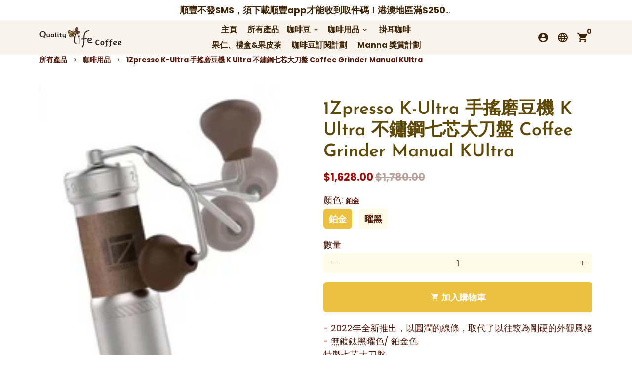

--- FILE ---
content_type: text/html; charset=utf-8
request_url: https://www.qualitylife.coffee/products/1zpresso-k-ultra-%E6%89%8B%E6%90%96%E7%A3%A8%E8%B1%86%E6%A9%9F-k-ultra-%E4%B8%8D%E9%8F%BD%E9%8B%BC%E4%B8%83%E8%8A%AF%E5%A4%A7%E5%88%80%E7%9B%A4-coffee-grinder-manual-kultra
body_size: 112172
content:
<!doctype html>
<html lang="zh-TW">
  <head><meta name="google-site-verification" content="IMnm0SUc6d9pZFbm-MjL-klXPPRz3gVmzRxhhky_Qy8" />
<script>
  window.routes = {
    cart_add_url: '/cart/add',
    cart_url: '/cart',
    cart_update_url: '/cart/update',
    cart_change_url: '/cart/change',
    cart_clear_url: '/cart/clear'
  };

  document.addEventListener('DOMContentLoaded', function() {
    // 購物車圖示處理
    const cartButtons = document.querySelectorAll('[aria-controls="CartModal"], [aria-controls="CartDrawer"], .js-drawer-open-cart, [data-cart-drawer]');
    cartButtons.forEach(button => {
      const newButton = button.cloneNode(true);
      button.parentNode.replaceChild(newButton, button);
      
      newButton.addEventListener('click', function(e) {
        e.preventDefault();
        e.stopPropagation();
        window.location.href = window.routes.cart_url;
      });
    });
    
    // 加入購物車表單處理 - 優化版本
    const productForms = document.querySelectorAll('form[action*="/cart/add"], form[action*="cart/add"], .product-form form');
    productForms.forEach(form => {
      const newForm = form.cloneNode(true);
      form.parentNode.replaceChild(newForm, form);
      
      if (newForm.action.includes('/cart/add')) {
        newForm.action = window.routes.cart_add_url;
      }
      
      newForm.addEventListener('submit', function(e) {
        e.preventDefault();
        
        // 找到提交按鈕
        const submitButton = newForm.querySelector('button[type="submit"], input[type="submit"], .btn--add-to-cart, [name="add"]');
        
        if (submitButton) {
          // 儲存原始狀態
          const originalHTML = submitButton.innerHTML;
          const originalText = submitButton.textContent;
          const originalDisabled = submitButton.disabled;
          
          // 設定 loading 狀態 - 保持圖示
          const buttonIcon = submitButton.querySelector('.icon, .material-icons, span[aria-hidden="true"]');
          const buttonText = submitButton.querySelector('.btn__text') || submitButton;
          
          if (buttonText) {
            buttonText.textContent = '加入中...';
          }
          submitButton.disabled = true;
          
          // 強制重置函數
          function resetButton() {
            if (submitButton) {
              submitButton.innerHTML = originalHTML; // 恢復完整的 HTML，包括圖示
              submitButton.disabled = originalDisabled;
              
              // 移除所有可能的 loading 相關 class
              submitButton.classList.remove('loading', 'btn--loading', 'is-loading', 'disabled');
            }
          }
          
          // 安全網：3秒後強制重置
          setTimeout(resetButton, 3000);
          
          const formData = new FormData(newForm);
          
          fetch(window.routes.cart_add_url, {
            method: 'POST',
            body: formData
          })
          .then(response => {
            resetButton(); // 立即重置
            
            if (response.ok) {
              showSuccessMessage(submitButton);
              updateCartCount();
            } else {
              throw new Error('Failed to add to cart');
            }
          })
          .catch(error => {
            resetButton(); // 錯誤時也要重置
            console.error('Error:', error);
            showErrorMessage(submitButton);
          });
        }
      });
    });
    
    // 成功訊息顯示函數 - 按鈕下方顯示
    function showSuccessMessage(button) {
      // 移除現有的訊息
      const existingMessage = button.parentNode.querySelector('.cart-success-message');
      if (existingMessage) {
        existingMessage.remove();
      }
      
      // 創建成功訊息容器
      const messageContainer = document.createElement('div');
      messageContainer.className = 'cart-success-message';
      messageContainer.innerHTML = `
        <div class="success-text">✓ Added to cart</div>
        <button class="view-cart-btn" onclick="window.location.href='${window.routes.cart_url}'">
          View cart
        </button>
      `;
      
      // 插入到按鈕後面
      button.parentNode.insertBefore(messageContainer, button.nextSibling);
      
      // 5秒後自動消失
      setTimeout(() => {
        if (messageContainer.parentNode) {
          messageContainer.style.opacity = '0';
          setTimeout(() => {
            if (messageContainer.parentNode) {
              messageContainer.parentNode.removeChild(messageContainer);
            }
          }, 300);
        }
      }, 5000);
    }
    
    // 錯誤訊息顯示函數
    function showErrorMessage(button) {
      const existingMessage = button.parentNode.querySelector('.cart-error-message');
      if (existingMessage) {
        existingMessage.remove();
      }
      
      const messageContainer = document.createElement('div');
      messageContainer.className = 'cart-error-message';
      messageContainer.innerHTML = `
        <div class="error-text">✗ Failed to add to cart</div>
      `;
      
      button.parentNode.insertBefore(messageContainer, button.nextSibling);
      
      setTimeout(() => {
        if (messageContainer.parentNode) {
          messageContainer.style.opacity = '0';
          setTimeout(() => {
            if (messageContainer.parentNode) {
              messageContainer.parentNode.removeChild(messageContainer);
            }
          }, 300);
        }
      }, 3000);
    }
    
    // 更新購物車計數
    function updateCartCount() {
      fetch(window.routes.cart_url + '.js')
        .then(response => response.json())
        .then(cart => {
          const cartCountElements = document.querySelectorAll('[data-cart-count], .cart-count');
          cartCountElements.forEach(element => {
            element.textContent = cart.item_count;
          });
        })
        .catch(error => {
          console.error('Error updating cart count:', error);
        });
    }
  });
</script>

</script>
<style>
  /* --- START: Quality Life Coffee - Custom Cart Styles --- */
  
  .qlc-cart-message-container {
    margin-top: 12px;
    width: 100%;
  }

  .cart-message-content {
    display: flex;
    justify-content: space-between;
    align-items: center;
    padding: 10px 15px;
    border-radius: 6px;
    font-family: inherit;
    font-size: 14px;
    transition: all 0.3s ease-in-out;
    animation: fadeIn 0.4s ease-out;
  }
  
  @keyframes fadeIn {
    from { opacity: 0; transform: translateY(10px); }
    to { opacity: 1; transform: translateY(0); }
  }

  .cart-message--success {
    background-color: #f0f4f0;
    border: 1px solid #d4e6d4;
  }
  
  .cart-message--error {
    background-color: #fdecec;
    border: 1px solid #f9d3d3;
  }
  
  .message-text {
    color: #2d1810; /* 沿用品牌深棕色 */
    font-weight: 500;
  }

  .message-button {
    color: #8b6f47; /* 沿用品牌金色 */
    font-weight: 600;
    text-decoration: underline;
    background: none;
    border: none;
    padding: 0;
    cursor: pointer;
  }

  .message-button:hover {
    color: #2d1810;
  }

  /* --- END: Quality Life Coffee - Custom Cart Styles --- */
</style>

    <meta name="google-site-verification" content="sA_SdggqnAIwNL0tWux2ZJkJXJGwYDMAm25-jPAyClM" />
    <meta name="yandex-verification" content="a9ade80a56c7aed6" />

    <script type="application/ld+json">
{
   "@context": "http://schema.org",
   "@type": "WebSite",
   "url": "https://www.qualitylife.coffee/",
   "potentialAction": {
     "@type": "SearchAction",
     "target": "https://www.qualitylife.coffee/search?q={search_term_string}",
     "query-input": "required name=search_term_string"
   }
}
</script>

    <script type="application/ld+json">{
  "@context": "https://schema.org",
  "@type": "BreadcrumbList",
  "itemListElement": [{
    "@type": "ListItem",
    "position": 1,
    "name": "Home",
    "item": "https://www.qualitylife.coffee/"
  }]
}
</script>

    <script type='application/ld+json'> 
{
  "@context": "http://www.schema.org",
  "@type": "Organization",
  "name": "Quality Life Coffee",
  "url": "https://www.qualitylife.coffee/",
  "logo": "https://cdn.shopify.com/s/files/1/0264/7179/2663/files/2024-03-13_04-05-01.png?v=1710287881"
}
 </script>
    
    <!-- Basic page needs -->
    <meta charset="utf-8">
    <meta http-equiv="X-UA-Compatible" content="IE=edge,chrome=1">
    <meta name="viewport" content="width=device-width,initial-scale=1,maximum-scale=1,shrink-to-fit=no">
    <meta name="theme-color" content="#FFFFFF">
    <meta name="apple-mobile-web-app-capable" content="yes">
    <meta name="mobile-web-app-capable" content="yes">
    <meta name="author" content="Debutify">

    <!-- Preconnect external resources -->
    <link rel="preconnect" href="https://cdn.shopify.com" crossorigin>
    <link rel="preconnect" href="https://fonts.shopifycdn.com" crossorigin>
    <link rel="preconnect" href="https://shop.app" crossorigin>
    <link rel="preconnect" href="https://monorail-edge.shopifysvc.com"><link rel="preconnect" href="https://godog.shopifycloud.com"><link rel="preconnect" href="https://maps.googleapis.com"><link rel="preconnect" href="https://www.google.com">
      <link rel="preconnect" href="https://www.gstatic.com">
      <link rel="preconnect" href="https://www.gstatic.com" crossorigin>
      <link rel="preconnect" href="https://fonts.gstatic.com" crossorigin>
      <link rel="preconnect" href="https://www.recaptcha.net" crossorigin><link rel="preconnect" href="https://debutify.com"><!-- Preload assets -->
    <link rel="preload" href="//www.qualitylife.coffee/cdn/shop/t/66/assets/theme.scss.css?v=153558685739094119251766470659" as="style">
    <link rel="preload" as="font" href="//www.qualitylife.coffee/cdn/fonts/josefin_sans/josefinsans_n6.afe095792949c54ae236c64ec95a9caea4be35d6.woff2" type="font/woff2" crossorigin>
    <link rel="preload" as="font" href="//www.qualitylife.coffee/cdn/fonts/poppins/poppins_n7.56758dcf284489feb014a026f3727f2f20a54626.woff2" type="font/woff2" crossorigin>
    <link rel="preload" as="font" href="//www.qualitylife.coffee/cdn/fonts/poppins/poppins_n4.0ba78fa5af9b0e1a374041b3ceaadf0a43b41362.woff2" type="font/woff2" crossorigin>
    <link rel="preload" as="font" href="//www.qualitylife.coffee/cdn/shop/t/66/assets/material-icons-round.woff2?v=42163961327098976921763642580" type="font/woff2" crossorigin>
    <link rel="preload" href="//www.qualitylife.coffee/cdn/shop/t/66/assets/jquery-2.2.3.min.js?v=14589867219496036081763642580" as="script">
    <link rel="preload" href="//www.qualitylife.coffee/cdn/shop/t/66/assets/theme.min.js?v=89363871774359465091763642580" as="script">
    <link rel="preload" href="//www.qualitylife.coffee/cdn/shop/t/66/assets/lazysizes.min.js?v=18448610942761772641763642580" as="script">
    <link rel="preload" href="//www.qualitylife.coffee/cdn/shop/t/66/assets/dbtfy-addons.min.js?v=73707824589776701581763642580" as="script"><link rel="canonical" href="https://www.qualitylife.coffee/products/1zpresso-k-ultra-%e6%89%8b%e6%90%96%e7%a3%a8%e8%b1%86%e6%a9%9f-k-ultra-%e4%b8%8d%e9%8f%bd%e9%8b%bc%e4%b8%83%e8%8a%af%e5%a4%a7%e5%88%80%e7%9b%a4-coffee-grinder-manual-kultra"><!-- Fav icon --><link sizes="192x192" rel="shortcut icon" type="image/png" id="favicon" href="//www.qualitylife.coffee/cdn/shop/files/apple-touch-icon_00f8a2c6-bc17-4884-8e2d-b3114ec184ef_100x100_crop_center.png?v=1671727744">

    <!-- Title and description -->
    <title>
      Buy 1Zpresso K-Ultra 手搖磨豆機 K Ultra 不鏽鋼七芯大刀盤 Coffee Grinder Manual KUltra for only HK$1,628.00 at Quality Life Coffee!
    </title><meta name="description" content="在 Quality Life Coffee 選購 1Zpresso K-Ultra 手搖磨豆機 K Ultra 不鏽鋼七芯大刀盤 Coffee Grinder Manual KUltra。- 2022年全新推出，以圓潤的線條，取代了以往較為剛硬的外觀風格- 無鍍鈦黑曜色/ 鉑金色特製七芯大刀盤手沖義式都能兼得 立即以 HK$1,628.00 帶回家，享受Quality Coffee！"><!-- CSS  -->
    <link href="//www.qualitylife.coffee/cdn/shop/t/66/assets/theme.scss.css?v=153558685739094119251766470659" rel="stylesheet" type="text/css" media="all" />
<!-- Load fonts independently to prevent rendering blocks -->
    <style>
      @font-face {
  font-family: "Josefin Sans";
  font-weight: 600;
  font-style: normal;
  font-display: swap;
  src: url("//www.qualitylife.coffee/cdn/fonts/josefin_sans/josefinsans_n6.afe095792949c54ae236c64ec95a9caea4be35d6.woff2") format("woff2"),
       url("//www.qualitylife.coffee/cdn/fonts/josefin_sans/josefinsans_n6.0ea222c12f299e43fa61b9245ec23b623ebeb1e9.woff") format("woff");
}

      @font-face {
  font-family: Poppins;
  font-weight: 700;
  font-style: normal;
  font-display: swap;
  src: url("//www.qualitylife.coffee/cdn/fonts/poppins/poppins_n7.56758dcf284489feb014a026f3727f2f20a54626.woff2") format("woff2"),
       url("//www.qualitylife.coffee/cdn/fonts/poppins/poppins_n7.f34f55d9b3d3205d2cd6f64955ff4b36f0cfd8da.woff") format("woff");
}

      @font-face {
  font-family: Poppins;
  font-weight: 400;
  font-style: normal;
  font-display: swap;
  src: url("//www.qualitylife.coffee/cdn/fonts/poppins/poppins_n4.0ba78fa5af9b0e1a374041b3ceaadf0a43b41362.woff2") format("woff2"),
       url("//www.qualitylife.coffee/cdn/fonts/poppins/poppins_n4.214741a72ff2596839fc9760ee7a770386cf16ca.woff") format("woff");
}

      @font-face {
  font-family: Poppins;
  font-weight: 700;
  font-style: normal;
  font-display: swap;
  src: url("//www.qualitylife.coffee/cdn/fonts/poppins/poppins_n7.56758dcf284489feb014a026f3727f2f20a54626.woff2") format("woff2"),
       url("//www.qualitylife.coffee/cdn/fonts/poppins/poppins_n7.f34f55d9b3d3205d2cd6f64955ff4b36f0cfd8da.woff") format("woff");
}

      @font-face {
  font-family: Poppins;
  font-weight: 400;
  font-style: italic;
  font-display: swap;
  src: url("//www.qualitylife.coffee/cdn/fonts/poppins/poppins_i4.846ad1e22474f856bd6b81ba4585a60799a9f5d2.woff2") format("woff2"),
       url("//www.qualitylife.coffee/cdn/fonts/poppins/poppins_i4.56b43284e8b52fc64c1fd271f289a39e8477e9ec.woff") format("woff");
}

      @font-face {
  font-family: Poppins;
  font-weight: 700;
  font-style: italic;
  font-display: swap;
  src: url("//www.qualitylife.coffee/cdn/fonts/poppins/poppins_i7.42fd71da11e9d101e1e6c7932199f925f9eea42d.woff2") format("woff2"),
       url("//www.qualitylife.coffee/cdn/fonts/poppins/poppins_i7.ec8499dbd7616004e21155106d13837fff4cf556.woff") format("woff");
}

      @font-face {
  font-family: Poppins;
  font-weight: 900;
  font-style: normal;
  font-display: swap;
  src: url("//www.qualitylife.coffee/cdn/fonts/poppins/poppins_n9.eb6b9ef01b62e777a960bfd02fc9fb4918cd3eab.woff2") format("woff2"),
       url("//www.qualitylife.coffee/cdn/fonts/poppins/poppins_n9.6501a5bd018e348b6d5d6e8c335f9e7d32a80c36.woff") format("woff");
}

      @font-face {
        font-family: Material Icons Round;
        font-weight: 400;
        font-style: normal;
        font-display: block;
        src: url(//www.qualitylife.coffee/cdn/shop/t/66/assets/material-icons-round.woff2?v=42163961327098976921763642580) format("woff2");
      }
    </style>

    <!-- Google Tag Manager --><!-- Theme strings and settings --><script>
  window.theme = window.theme || {};

  theme.routes = {
    predictive_search_url: "\/search\/suggest",
    cart_url: "\/cart"
  };

  theme.settings = {
    cartType: "page",
    enableCartMessage: true,
    saleType: "amount",
    stickyHeader: true,
    heightHeader: 70,
    heightHeaderMobile: 60,
    icon: "material-icons-round",
    currencyOriginalPrice: true,
    customCurrency: false,
    facebookPageId: "Quality Life Coffee",
    dbtfyATCAnimationType: "shakeX",
    dbtfyATCAnimationInterval: 10,
    dbtfyShopProtectImage: true,
    dbtfyShopProtectDrag: true,
    dbtfyShopProtectTextProduct: true,
    dbtfyShopProtectTextArticle: true,
    dbtfyShopProtectCollection: false,
    dbtfySkipCart: false,
    isSearchEnabled: false,
    enableHistoryState: true,
    customScript: "",
    dbtfyInactiveTabFirstMessage: "🔥 別忘了這...",
    dbtfyInactiveTabSecondMessage: "🔥 回來吧！",
    dbtfyInactiveTabDelay: 1,
    faviconImage: "\/\/www.qualitylife.coffee\/cdn\/shop\/files\/apple-touch-icon_00f8a2c6-bc17-4884-8e2d-b3114ec184ef_100x100_crop_center.png?v=1671727744",
    cartFaviconImage:"",
    dbtfyCartSavings: true,
    dbtfyCookieBoxEUOnly: true,
    dbtfyGiftWrap: false,
    dbtfyDeliveryDateRequired: false,
    dbtfyOrderFeedbackRequired: false
  };

  theme.variables = {
    small: 769,
    postSmall: 769.1,
    animationDuration: 600,
    animationSlow: 1000,
    transitionSpeed: 300,
    addonsLink: "\/\/www.qualitylife.coffee\/cdn\/shop\/t\/66\/assets\/dbtfy-addons.min.js?v=73707824589776701581763642580",
    fastClickPluginLink: "\/\/www.qualitylife.coffee\/cdn\/shop\/t\/66\/assets\/FastClick.js?v=25081934588650990931763642580",
    jQueryUIPluginLink: "\/\/www.qualitylife.coffee\/cdn\/shop\/t\/66\/assets\/jquery-ui.min.js?v=167686388714901430711763642580",
    jQueryUIAutocompletePluginLink: "\/\/www.qualitylife.coffee\/cdn\/shop\/t\/66\/assets\/jquery.ui.autocomplete.scroll.min.js?v=180069087794526271161763642580",
    jQueryExitIntentPluginLink: "\/\/www.qualitylife.coffee\/cdn\/shop\/t\/66\/assets\/jquery.exitintent.min.js?v=179614422267988837571763642580",
    trackingPluginLink: "\/\/www.17track.net\/externalcall.js",
    speedBoosterPluginLink: "\/\/www.qualitylife.coffee\/cdn\/shop\/t\/66\/assets\/instant.page.min.js?v=8216995856389406201763642580",
    ajaxinatePluginLink: "\/\/www.qualitylife.coffee\/cdn\/shop\/t\/66\/assets\/infinite-scroll.min.js?v=140427745515077955911763642580",
    datePickerPluginLink: "\/\/www.qualitylife.coffee\/cdn\/shop\/t\/66\/assets\/flatpickr.min.js?v=25574521339982278591763642580",
    cartCount: 0,
    shopLocales: [{"shop_locale":{"locale":"zh-TW","enabled":true,"primary":true,"published":true}},{"shop_locale":{"locale":"en","enabled":true,"primary":false,"published":true}}],
    productPlaceholderSvg: "\u003csvg class=\"placeholder-svg\" xmlns=\"http:\/\/www.w3.org\/2000\/svg\" viewBox=\"0 0 525.5 525.5\"\u003e\u003cpath d=\"M375.5 345.2c0-.1 0-.1 0 0 0-.1 0-.1 0 0-1.1-2.9-2.3-5.5-3.4-7.8-1.4-4.7-2.4-13.8-.5-19.8 3.4-10.6 3.6-40.6 1.2-54.5-2.3-14-12.3-29.8-18.5-36.9-5.3-6.2-12.8-14.9-15.4-17.9 8.6-5.6 13.3-13.3 14-23 0-.3 0-.6.1-.8.4-4.1-.6-9.9-3.9-13.5-2.1-2.3-4.8-3.5-8-3.5h-54.9c-.8-7.1-3-13-5.2-17.5-6.8-13.9-12.5-16.5-21.2-16.5h-.7c-8.7 0-14.4 2.5-21.2 16.5-2.2 4.5-4.4 10.4-5.2 17.5h-48.5c-3.2 0-5.9 1.2-8 3.5-3.2 3.6-4.3 9.3-3.9 13.5 0 .2 0 .5.1.8.7 9.8 5.4 17.4 14 23-2.6 3.1-10.1 11.7-15.4 17.9-6.1 7.2-16.1 22.9-18.5 36.9-2.2 13.3-1.2 47.4 1 54.9 1.1 3.8 1.4 14.5-.2 19.4-1.2 2.4-2.3 5-3.4 7.9-4.4 11.6-6.2 26.3-5 32.6 1.8 9.9 16.5 14.4 29.4 14.4h176.8c12.9 0 27.6-4.5 29.4-14.4 1.2-6.5-.5-21.1-5-32.7zm-97.7-178c.3-3.2.8-10.6-.2-18 2.4 4.3 5 10.5 5.9 18h-5.7zm-36.3-17.9c-1 7.4-.5 14.8-.2 18h-5.7c.9-7.5 3.5-13.7 5.9-18zm4.5-6.9c0-.1.1-.2.1-.4 4.4-5.3 8.4-5.8 13.1-5.8h.7c4.7 0 8.7.6 13.1 5.8 0 .1 0 .2.1.4 3.2 8.9 2.2 21.2 1.8 25h-30.7c-.4-3.8-1.3-16.1 1.8-25zm-70.7 42.5c0-.3 0-.6-.1-.9-.3-3.4.5-8.4 3.1-11.3 1-1.1 2.1-1.7 3.4-2.1l-.6.6c-2.8 3.1-3.7 8.1-3.3 11.6 0 .2 0 .5.1.8.3 3.5.9 11.7 10.6 18.8.3.2.8.2 1-.2.2-.3.2-.8-.2-1-9.2-6.7-9.8-14.4-10-17.7 0-.3 0-.6-.1-.8-.3-3.2.5-7.7 3-10.5.8-.8 1.7-1.5 2.6-1.9h155.7c1 .4 1.9 1.1 2.6 1.9 2.5 2.8 3.3 7.3 3 10.5 0 .2 0 .5-.1.8-.3 3.6-1 13.1-13.8 20.1-.3.2-.5.6-.3 1 .1.2.4.4.6.4.1 0 .2 0 .3-.1 13.5-7.5 14.3-17.5 14.6-21.3 0-.3 0-.5.1-.8.4-3.5-.5-8.5-3.3-11.6l-.6-.6c1.3.4 2.5 1.1 3.4 2.1 2.6 2.9 3.5 7.9 3.1 11.3 0 .3 0 .6-.1.9-1.5 20.9-23.6 31.4-65.5 31.4h-43.8c-41.8 0-63.9-10.5-65.4-31.4zm91 89.1h-7c0-1.5 0-3-.1-4.2-.2-12.5-2.2-31.1-2.7-35.1h3.6c.8 0 1.4-.6 1.4-1.4v-14.1h2.4v14.1c0 .8.6 1.4 1.4 1.4h3.7c-.4 3.9-2.4 22.6-2.7 35.1v4.2zm65.3 11.9h-16.8c-.4 0-.7.3-.7.7 0 .4.3.7.7.7h16.8v2.8h-62.2c0-.9-.1-1.9-.1-2.8h33.9c.4 0 .7-.3.7-.7 0-.4-.3-.7-.7-.7h-33.9c-.1-3.2-.1-6.3-.1-9h62.5v9zm-12.5 24.4h-6.3l.2-1.6h5.9l.2 1.6zm-5.8-4.5l1.6-12.3h2l1.6 12.3h-5.2zm-57-19.9h-62.4v-9h62.5c0 2.7 0 5.8-.1 9zm-62.4 1.4h62.4c0 .9-.1 1.8-.1 2.8H194v-2.8zm65.2 0h7.3c0 .9.1 1.8.1 2.8H259c.1-.9.1-1.8.1-2.8zm7.2-1.4h-7.2c.1-3.2.1-6.3.1-9h7c0 2.7 0 5.8.1 9zm-7.7-66.7v6.8h-9v-6.8h9zm-8.9 8.3h9v.7h-9v-.7zm0 2.1h9v2.3h-9v-2.3zm26-1.4h-9v-.7h9v.7zm-9 3.7v-2.3h9v2.3h-9zm9-5.9h-9v-6.8h9v6.8zm-119.3 91.1c-2.1-7.1-3-40.9-.9-53.6 2.2-13.5 11.9-28.6 17.8-35.6 5.6-6.5 13.5-15.7 15.7-18.3 11.4 6.4 28.7 9.6 51.8 9.6h6v14.1c0 .8.6 1.4 1.4 1.4h5.4c.3 3.1 2.4 22.4 2.7 35.1 0 1.2.1 2.6.1 4.2h-63.9c-.8 0-1.4.6-1.4 1.4v16.1c0 .8.6 1.4 1.4 1.4H256c-.8 11.8-2.8 24.7-8 33.3-2.6 4.4-4.9 8.5-6.9 12.2-.4.7-.1 1.6.6 1.9.2.1.4.2.6.2.5 0 1-.3 1.3-.8 1.9-3.7 4.2-7.7 6.8-12.1 5.4-9.1 7.6-22.5 8.4-34.7h7.8c.7 11.2 2.6 23.5 7.1 32.4.2.5.8.8 1.3.8.2 0 .4 0 .6-.2.7-.4 1-1.2.6-1.9-4.3-8.5-6.1-20.3-6.8-31.1H312l-2.4 18.6c-.1.4.1.8.3 1.1.3.3.7.5 1.1.5h9.6c.4 0 .8-.2 1.1-.5.3-.3.4-.7.3-1.1l-2.4-18.6H333c.8 0 1.4-.6 1.4-1.4v-16.1c0-.8-.6-1.4-1.4-1.4h-63.9c0-1.5 0-2.9.1-4.2.2-12.7 2.3-32 2.7-35.1h5.2c.8 0 1.4-.6 1.4-1.4v-14.1h6.2c23.1 0 40.4-3.2 51.8-9.6 2.3 2.6 10.1 11.8 15.7 18.3 5.9 6.9 15.6 22.1 17.8 35.6 2.2 13.4 2 43.2-1.1 53.1-1.2 3.9-1.4 8.7-1 13-1.7-2.8-2.9-4.4-3-4.6-.2-.3-.6-.5-.9-.6h-.5c-.2 0-.4.1-.5.2-.6.5-.8 1.4-.3 2 0 0 .2.3.5.8 1.4 2.1 5.6 8.4 8.9 16.7h-42.9v-43.8c0-.8-.6-1.4-1.4-1.4s-1.4.6-1.4 1.4v44.9c0 .1-.1.2-.1.3 0 .1 0 .2.1.3v9c-1.1 2-3.9 3.7-10.5 3.7h-7.5c-.4 0-.7.3-.7.7 0 .4.3.7.7.7h7.5c5 0 8.5-.9 10.5-2.8-.1 3.1-1.5 6.5-10.5 6.5H210.4c-9 0-10.5-3.4-10.5-6.5 2 1.9 5.5 2.8 10.5 2.8h67.4c.4 0 .7-.3.7-.7 0-.4-.3-.7-.7-.7h-67.4c-6.7 0-9.4-1.7-10.5-3.7v-54.5c0-.8-.6-1.4-1.4-1.4s-1.4.6-1.4 1.4v43.8h-43.6c4.2-10.2 9.4-17.4 9.5-17.5.5-.6.3-1.5-.3-2s-1.5-.3-2 .3c-.1.2-1.4 2-3.2 5 .1-4.9-.4-10.2-1.1-12.8zm221.4 60.2c-1.5 8.3-14.9 12-26.6 12H174.4c-11.8 0-25.1-3.8-26.6-12-1-5.7.6-19.3 4.6-30.2H197v9.8c0 6.4 4.5 9.7 13.4 9.7h105.4c8.9 0 13.4-3.3 13.4-9.7v-9.8h44c4 10.9 5.6 24.5 4.6 30.2z\"\/\u003e\u003cpath d=\"M286.1 359.3c0 .4.3.7.7.7h14.7c.4 0 .7-.3.7-.7 0-.4-.3-.7-.7-.7h-14.7c-.3 0-.7.3-.7.7zm5.3-145.6c13.5-.5 24.7-2.3 33.5-5.3.4-.1.6-.5.4-.9-.1-.4-.5-.6-.9-.4-8.6 3-19.7 4.7-33 5.2-.4 0-.7.3-.7.7 0 .4.3.7.7.7zm-11.3.1c.4 0 .7-.3.7-.7 0-.4-.3-.7-.7-.7H242c-19.9 0-35.3-2.5-45.9-7.4-.4-.2-.8 0-.9.3-.2.4 0 .8.3.9 10.8 5 26.4 7.5 46.5 7.5h38.1zm-7.2 116.9c.4.1.9.1 1.4.1 1.7 0 3.4-.7 4.7-1.9 1.4-1.4 1.9-3.2 1.5-5-.2-.8-.9-1.2-1.7-1.1-.8.2-1.2.9-1.1 1.7.3 1.2-.4 2-.7 2.4-.9.9-2.2 1.3-3.4 1-.8-.2-1.5.3-1.7 1.1s.2 1.5 1 1.7z\"\/\u003e\u003cpath d=\"M275.5 331.6c-.8 0-1.4.6-1.5 1.4 0 .8.6 1.4 1.4 1.5h.3c3.6 0 7-2.8 7.7-6.3.2-.8-.4-1.5-1.1-1.7-.8-.2-1.5.4-1.7 1.1-.4 2.3-2.8 4.2-5.1 4zm5.4 1.6c-.6.5-.6 1.4-.1 2 1.1 1.3 2.5 2.2 4.2 2.8.2.1.3.1.5.1.6 0 1.1-.3 1.3-.9.3-.7-.1-1.6-.8-1.8-1.2-.5-2.2-1.2-3-2.1-.6-.6-1.5-.6-2.1-.1zm-38.2 12.7c.5 0 .9 0 1.4-.1.8-.2 1.3-.9 1.1-1.7-.2-.8-.9-1.3-1.7-1.1-1.2.3-2.5-.1-3.4-1-.4-.4-1-1.2-.8-2.4.2-.8-.3-1.5-1.1-1.7-.8-.2-1.5.3-1.7 1.1-.4 1.8.1 3.7 1.5 5 1.2 1.2 2.9 1.9 4.7 1.9z\"\/\u003e\u003cpath d=\"M241.2 349.6h.3c.8 0 1.4-.7 1.4-1.5s-.7-1.4-1.5-1.4c-2.3.1-4.6-1.7-5.1-4-.2-.8-.9-1.3-1.7-1.1-.8.2-1.3.9-1.1 1.7.7 3.5 4.1 6.3 7.7 6.3zm-9.7 3.6c.2 0 .3 0 .5-.1 1.6-.6 3-1.6 4.2-2.8.5-.6.5-1.5-.1-2s-1.5-.5-2 .1c-.8.9-1.8 1.6-3 2.1-.7.3-1.1 1.1-.8 1.8 0 .6.6.9 1.2.9z\"\/\u003e\u003c\/svg\u003e"
  };

  theme.strings = {
    zoomClose: "關閉 (ESC)",
    zoomPrev: "前一個 (左方向鍵)",
    zoomNext: "下一個 (右方向鍵)",
    moneyFormat: "${{amount}}",
    moneyWithCurrencyFormat: "HK${{amount}}",
    currencyFormat: "money_with_currency_format",
    saveFormat: "慳返 {{ saved_amount }}",
    addressError: "尋找此地址時發生錯誤",
    addressNoResults: "此地址無結果",
    addressQueryLimit: "您已超出 Google API 使用量限制。請考慮升級為\u003ca href=\"https:\/\/developers.google.com\/maps\/premium\/usage-limits\"\u003e付費方案\u003c\/a\u003e。",
    authError: "驗證 Google 地圖帳戶時發生問題。",
    cartCookie: "啟用 Cookie 功能即可使用購物車",
    addToCart: "加入購物車",
    soldOut: "售罄",
    unavailable: "無法供貨",
    regularPrice: "定價",
    salePrice: "售價",
    saveLabel: "慳返 {{ saved_amount }}",
    quantityLabel: "數量",
    closeText: "關閉 (esc)",
    shopCurrency: "HKD",
    months: {
      full: {
        1: "一月",
        2: "二月",
        3: "三月",
        4: "四月",
        5: "五月",
        6: "六月",
        7: "七月",
        8: "八月",
        9: "九月",
        10: "十月",
        11: "十一月",
        12: "十二月"
      },
      short: {
        1: "Jan",
        2: "Feb",
        3: "Mar",
        4: "Apr",
        5: "May",
        6: "Jun",
        7: "Jul",
        8: "Aug",
        9: "Sep",
        10: "Oct",
        11: "Nov",
        12: "Dec"
      }
    },
    weekdays: {
      full: {
        0: "星期日",
        1: "週一",
        2: "週二",
        3: "週三",
        4: "週四",
        5: "星期五",
        6: "週六"
      },
      short: {
        0: "Sun",
        1: "Mon",
        2: "Tue",
        3: "Wed",
        4: "Thu",
        5: "Fri",
        6: "Sat"
      }
    },
    agreeTermsWarningMessage: "您必須同意銷售條款和條件才能結賬。",
    deliveryDateWarningMessage: "選擇以繼續",shopPrimaryLocale: "zh-TW",};

  theme.addons = {"addons": {"dbtfy_addtocart_animation": false,"dbtfy_age_check": false, "dbtfy_agree_to_terms": false,"dbtfy_automatic_geolocation": false,"dbtfy_back_in_stock": false ,"dbtfy_cart_favicon": false,"dbtfy_cart_discount": true,"dbtfy_cart_goal": false,"dbtfy_cart_reminder": false,"dbtfy_cart_savings": true,"dbtfy_cart_upsell": false,"dbtfy_collection_addtocart": false,"dbtfy_collection_filters": false,"dbtfy_color_swatches": false,"dbtfy_cookie_box": false,"dbtfy_custom_currencies": false,"dbtfy_customizable_products": false,"dbtfy_delivery_date": false,"dbtfy_delivery_time": false,"dbtfy_discount_saved": true,"dbtfy_facebook_messenger": false,"dbtfy_faq_page": false,"dbtfy_gift_wrap": false,"dbtfy_infinite_scroll": false,"dbtfy_inactive_tab_message": false,"dbtfy_instagram_feed": false,"dbtfy_inventory_quantity": false,"dbtfy_linked_options": false ,"dbtfy_mega_menu": false,"dbtfy_menu_bar": false,"dbtfy_minimum_order": false,"dbtfy_newsletter_popup": false,"dbtfy_order_feedback": false,"dbtfy_order_tracking": false,"dbtfy_page_speed_booster": true,"dbtfy_page_transition": false,"dbtfy_pricing_table": false,"dbtfy_product_bullet_points": true,"dbtfy_product_image_crop": false,"dbtfy_product_swatches": false,"dbtfy_product_tabs": true,"dbtfy_quantity_breaks": false,"dbtfy_quick_compare": false,"dbtfy_quick_view": false,"dbtfy_recently_viewed": false,"dbtfy_shop_protect": true,"dbtfy_skip_cart": false,"dbtfy_size_chart": false,"dbtfy_smart_search": false,"dbtfy_social_discount": false,"dbtfy_sticky_addtocart": false,"dbtfy_synced_variant_image": true,"dbtfy_trust_badge": true,"dbtfy_upsell_bundles": false,"dbtfy_upsell_popup": false,"dbtfy_wish_list": false}}



  window.lazySizesConfig = window.lazySizesConfig || {};
  window.lazySizesConfig.customMedia = {
    "--small": `(max-width: ${theme.variables.small}px)`
  };
</script>
<!-- JS -->
    <script src="//www.qualitylife.coffee/cdn/shop/t/66/assets/jquery-2.2.3.min.js?v=14589867219496036081763642580" type="text/javascript"></script>

    <script src="//www.qualitylife.coffee/cdn/shop/t/66/assets/theme.min.js?v=89363871774359465091763642580" defer="defer"></script>

    <script src="//www.qualitylife.coffee/cdn/shop/t/66/assets/lazysizes.min.js?v=18448610942761772641763642580" async="async"></script><!-- Social meta --><!-- 
  終極優化版 Open Graph 標籤
  - 為每種頁面類型提供最完整的標題、描述和圖片
  - 使用 1200x1200 尺寸優化
--><meta property="og:site_name" content="Quality Life Coffee">
<meta property="og:url" content="https://www.qualitylife.coffee/products/1zpresso-k-ultra-%e6%89%8b%e6%90%96%e7%a3%a8%e8%b1%86%e6%a9%9f-k-ultra-%e4%b8%8d%e9%8f%bd%e9%8b%bc%e4%b8%83%e8%8a%af%e5%a4%a7%e5%88%80%e7%9b%a4-coffee-grinder-manual-kultra">
<meta property="og:title" content="1Zpresso K-Ultra 手搖磨豆機 K Ultra 不鏽鋼七芯大刀盤 Coffee Grinder Manual KUltra - Quality Life Coffee">
<meta property="og:type" content="product">
<meta property="og:description" content="- 2022年全新推出，以圓潤的線條，取代了以往較為剛硬的外觀風格- 無鍍鈦黑曜色/ 鉑金色特製七芯大刀盤手沖義式都能兼得
- 調節再升級升級一圈100小格調整，進退一圈內外刀距升降2MM 每小格約0.02mm微調
- 創新旋彎搖臂搭配菇型握球加持，搖臂轉個彎，擺放起來更穩定
【產品內容物】 K-Ultra磨豆機..."><meta property="og:image" content="https://www.qualitylife.coffee/cdn/shop/products/1zpresso-k-ultra-k-ultra-coffee-grinder-manual-kultra-280083_1200x1200.jpg?v=1696321438">
  <meta property="og:image:secure_url" content="https://www.qualitylife.coffee/cdn/shop/products/1zpresso-k-ultra-k-ultra-coffee-grinder-manual-kultra-280083_1200x1200.jpg?v=1696321438">
  <meta property="og:image:width" content="1200">
  <meta property="og:image:height" content="1200"><meta property="og:price:amount" content="1,628.00">
  <meta property="og:price:currency" content="HKD"><meta name="twitter:card" content="summary_large_image">
<meta name="twitter:title" content="1Zpresso K-Ultra 手搖磨豆機 K Ultra 不鏽鋼七芯大刀盤 Coffee Grinder Manual KUltra - Quality Life Coffee">
<meta name="twitter:description" content="- 2022年全新推出，以圓潤的線條，取代了以往較為剛硬的外觀風格- 無鍍鈦黑曜色/ 鉑金色特製七芯大刀盤手沖義式都能兼得
- 調節再升級升級一圈100小格調整，進退一圈內外刀距升降2MM 每小格約0.02mm微調
- 創新旋彎搖臂搭配菇型握球加持，搖臂轉個彎，擺放起來更穩定
【產品內容物】 K-Ultra磨豆機..."><meta name="twitter:image" content="https://www.qualitylife.coffee/cdn/shop/products/1zpresso-k-ultra-k-ultra-coffee-grinder-manual-kultra-280083_1200x1200.jpg?v=1696321438">
    <!-- Header hook for plugins -->
     <script>window.performance && window.performance.mark && window.performance.mark('shopify.content_for_header.start');</script><meta name="google-site-verification" content="1GLChT-HNUtDok88UlbfuwgbDQmlSpctnp3lgO3gbWE">
<meta id="shopify-digital-wallet" name="shopify-digital-wallet" content="/26471792663/digital_wallets/dialog">
<meta name="shopify-checkout-api-token" content="6656aa482783ced57c86285ee814d9c1">
<meta id="in-context-paypal-metadata" data-shop-id="26471792663" data-venmo-supported="false" data-environment="production" data-locale="en_US" data-paypal-v4="true" data-currency="HKD">
<link rel="alternate" hreflang="x-default" href="https://www.qualitylife.coffee/products/1zpresso-k-ultra-%E6%89%8B%E6%90%96%E7%A3%A8%E8%B1%86%E6%A9%9F-k-ultra-%E4%B8%8D%E9%8F%BD%E9%8B%BC%E4%B8%83%E8%8A%AF%E5%A4%A7%E5%88%80%E7%9B%A4-coffee-grinder-manual-kultra">
<link rel="alternate" hreflang="zh-Hant" href="https://www.qualitylife.coffee/products/1zpresso-k-ultra-%E6%89%8B%E6%90%96%E7%A3%A8%E8%B1%86%E6%A9%9F-k-ultra-%E4%B8%8D%E9%8F%BD%E9%8B%BC%E4%B8%83%E8%8A%AF%E5%A4%A7%E5%88%80%E7%9B%A4-coffee-grinder-manual-kultra">
<link rel="alternate" hreflang="en" href="https://www.qualitylife.coffee/en/products/1zpresso-k-ultra-hand-cranked-bean-grinder-k-ultra-stainless-steel-seven-core-large-cutting-drain-coffee-grinder-manual-kultra">
<link rel="alternate" hreflang="zh-Hant-AC" href="https://www.qualitylife.coffee/products/1zpresso-k-ultra-%E6%89%8B%E6%90%96%E7%A3%A8%E8%B1%86%E6%A9%9F-k-ultra-%E4%B8%8D%E9%8F%BD%E9%8B%BC%E4%B8%83%E8%8A%AF%E5%A4%A7%E5%88%80%E7%9B%A4-coffee-grinder-manual-kultra">
<link rel="alternate" hreflang="zh-Hant-AD" href="https://www.qualitylife.coffee/products/1zpresso-k-ultra-%E6%89%8B%E6%90%96%E7%A3%A8%E8%B1%86%E6%A9%9F-k-ultra-%E4%B8%8D%E9%8F%BD%E9%8B%BC%E4%B8%83%E8%8A%AF%E5%A4%A7%E5%88%80%E7%9B%A4-coffee-grinder-manual-kultra">
<link rel="alternate" hreflang="zh-Hant-AE" href="https://www.qualitylife.coffee/products/1zpresso-k-ultra-%E6%89%8B%E6%90%96%E7%A3%A8%E8%B1%86%E6%A9%9F-k-ultra-%E4%B8%8D%E9%8F%BD%E9%8B%BC%E4%B8%83%E8%8A%AF%E5%A4%A7%E5%88%80%E7%9B%A4-coffee-grinder-manual-kultra">
<link rel="alternate" hreflang="zh-Hant-AF" href="https://www.qualitylife.coffee/products/1zpresso-k-ultra-%E6%89%8B%E6%90%96%E7%A3%A8%E8%B1%86%E6%A9%9F-k-ultra-%E4%B8%8D%E9%8F%BD%E9%8B%BC%E4%B8%83%E8%8A%AF%E5%A4%A7%E5%88%80%E7%9B%A4-coffee-grinder-manual-kultra">
<link rel="alternate" hreflang="zh-Hant-AG" href="https://www.qualitylife.coffee/products/1zpresso-k-ultra-%E6%89%8B%E6%90%96%E7%A3%A8%E8%B1%86%E6%A9%9F-k-ultra-%E4%B8%8D%E9%8F%BD%E9%8B%BC%E4%B8%83%E8%8A%AF%E5%A4%A7%E5%88%80%E7%9B%A4-coffee-grinder-manual-kultra">
<link rel="alternate" hreflang="zh-Hant-AI" href="https://www.qualitylife.coffee/products/1zpresso-k-ultra-%E6%89%8B%E6%90%96%E7%A3%A8%E8%B1%86%E6%A9%9F-k-ultra-%E4%B8%8D%E9%8F%BD%E9%8B%BC%E4%B8%83%E8%8A%AF%E5%A4%A7%E5%88%80%E7%9B%A4-coffee-grinder-manual-kultra">
<link rel="alternate" hreflang="zh-Hant-AL" href="https://www.qualitylife.coffee/products/1zpresso-k-ultra-%E6%89%8B%E6%90%96%E7%A3%A8%E8%B1%86%E6%A9%9F-k-ultra-%E4%B8%8D%E9%8F%BD%E9%8B%BC%E4%B8%83%E8%8A%AF%E5%A4%A7%E5%88%80%E7%9B%A4-coffee-grinder-manual-kultra">
<link rel="alternate" hreflang="zh-Hant-AM" href="https://www.qualitylife.coffee/products/1zpresso-k-ultra-%E6%89%8B%E6%90%96%E7%A3%A8%E8%B1%86%E6%A9%9F-k-ultra-%E4%B8%8D%E9%8F%BD%E9%8B%BC%E4%B8%83%E8%8A%AF%E5%A4%A7%E5%88%80%E7%9B%A4-coffee-grinder-manual-kultra">
<link rel="alternate" hreflang="zh-Hant-AO" href="https://www.qualitylife.coffee/products/1zpresso-k-ultra-%E6%89%8B%E6%90%96%E7%A3%A8%E8%B1%86%E6%A9%9F-k-ultra-%E4%B8%8D%E9%8F%BD%E9%8B%BC%E4%B8%83%E8%8A%AF%E5%A4%A7%E5%88%80%E7%9B%A4-coffee-grinder-manual-kultra">
<link rel="alternate" hreflang="zh-Hant-AR" href="https://www.qualitylife.coffee/products/1zpresso-k-ultra-%E6%89%8B%E6%90%96%E7%A3%A8%E8%B1%86%E6%A9%9F-k-ultra-%E4%B8%8D%E9%8F%BD%E9%8B%BC%E4%B8%83%E8%8A%AF%E5%A4%A7%E5%88%80%E7%9B%A4-coffee-grinder-manual-kultra">
<link rel="alternate" hreflang="zh-Hant-AT" href="https://www.qualitylife.coffee/products/1zpresso-k-ultra-%E6%89%8B%E6%90%96%E7%A3%A8%E8%B1%86%E6%A9%9F-k-ultra-%E4%B8%8D%E9%8F%BD%E9%8B%BC%E4%B8%83%E8%8A%AF%E5%A4%A7%E5%88%80%E7%9B%A4-coffee-grinder-manual-kultra">
<link rel="alternate" hreflang="zh-Hant-AU" href="https://www.qualitylife.coffee/products/1zpresso-k-ultra-%E6%89%8B%E6%90%96%E7%A3%A8%E8%B1%86%E6%A9%9F-k-ultra-%E4%B8%8D%E9%8F%BD%E9%8B%BC%E4%B8%83%E8%8A%AF%E5%A4%A7%E5%88%80%E7%9B%A4-coffee-grinder-manual-kultra">
<link rel="alternate" hreflang="zh-Hant-AW" href="https://www.qualitylife.coffee/products/1zpresso-k-ultra-%E6%89%8B%E6%90%96%E7%A3%A8%E8%B1%86%E6%A9%9F-k-ultra-%E4%B8%8D%E9%8F%BD%E9%8B%BC%E4%B8%83%E8%8A%AF%E5%A4%A7%E5%88%80%E7%9B%A4-coffee-grinder-manual-kultra">
<link rel="alternate" hreflang="zh-Hant-AX" href="https://www.qualitylife.coffee/products/1zpresso-k-ultra-%E6%89%8B%E6%90%96%E7%A3%A8%E8%B1%86%E6%A9%9F-k-ultra-%E4%B8%8D%E9%8F%BD%E9%8B%BC%E4%B8%83%E8%8A%AF%E5%A4%A7%E5%88%80%E7%9B%A4-coffee-grinder-manual-kultra">
<link rel="alternate" hreflang="zh-Hant-AZ" href="https://www.qualitylife.coffee/products/1zpresso-k-ultra-%E6%89%8B%E6%90%96%E7%A3%A8%E8%B1%86%E6%A9%9F-k-ultra-%E4%B8%8D%E9%8F%BD%E9%8B%BC%E4%B8%83%E8%8A%AF%E5%A4%A7%E5%88%80%E7%9B%A4-coffee-grinder-manual-kultra">
<link rel="alternate" hreflang="zh-Hant-BA" href="https://www.qualitylife.coffee/products/1zpresso-k-ultra-%E6%89%8B%E6%90%96%E7%A3%A8%E8%B1%86%E6%A9%9F-k-ultra-%E4%B8%8D%E9%8F%BD%E9%8B%BC%E4%B8%83%E8%8A%AF%E5%A4%A7%E5%88%80%E7%9B%A4-coffee-grinder-manual-kultra">
<link rel="alternate" hreflang="zh-Hant-BB" href="https://www.qualitylife.coffee/products/1zpresso-k-ultra-%E6%89%8B%E6%90%96%E7%A3%A8%E8%B1%86%E6%A9%9F-k-ultra-%E4%B8%8D%E9%8F%BD%E9%8B%BC%E4%B8%83%E8%8A%AF%E5%A4%A7%E5%88%80%E7%9B%A4-coffee-grinder-manual-kultra">
<link rel="alternate" hreflang="zh-Hant-BD" href="https://www.qualitylife.coffee/products/1zpresso-k-ultra-%E6%89%8B%E6%90%96%E7%A3%A8%E8%B1%86%E6%A9%9F-k-ultra-%E4%B8%8D%E9%8F%BD%E9%8B%BC%E4%B8%83%E8%8A%AF%E5%A4%A7%E5%88%80%E7%9B%A4-coffee-grinder-manual-kultra">
<link rel="alternate" hreflang="zh-Hant-BE" href="https://www.qualitylife.coffee/products/1zpresso-k-ultra-%E6%89%8B%E6%90%96%E7%A3%A8%E8%B1%86%E6%A9%9F-k-ultra-%E4%B8%8D%E9%8F%BD%E9%8B%BC%E4%B8%83%E8%8A%AF%E5%A4%A7%E5%88%80%E7%9B%A4-coffee-grinder-manual-kultra">
<link rel="alternate" hreflang="zh-Hant-BF" href="https://www.qualitylife.coffee/products/1zpresso-k-ultra-%E6%89%8B%E6%90%96%E7%A3%A8%E8%B1%86%E6%A9%9F-k-ultra-%E4%B8%8D%E9%8F%BD%E9%8B%BC%E4%B8%83%E8%8A%AF%E5%A4%A7%E5%88%80%E7%9B%A4-coffee-grinder-manual-kultra">
<link rel="alternate" hreflang="zh-Hant-BG" href="https://www.qualitylife.coffee/products/1zpresso-k-ultra-%E6%89%8B%E6%90%96%E7%A3%A8%E8%B1%86%E6%A9%9F-k-ultra-%E4%B8%8D%E9%8F%BD%E9%8B%BC%E4%B8%83%E8%8A%AF%E5%A4%A7%E5%88%80%E7%9B%A4-coffee-grinder-manual-kultra">
<link rel="alternate" hreflang="zh-Hant-BH" href="https://www.qualitylife.coffee/products/1zpresso-k-ultra-%E6%89%8B%E6%90%96%E7%A3%A8%E8%B1%86%E6%A9%9F-k-ultra-%E4%B8%8D%E9%8F%BD%E9%8B%BC%E4%B8%83%E8%8A%AF%E5%A4%A7%E5%88%80%E7%9B%A4-coffee-grinder-manual-kultra">
<link rel="alternate" hreflang="zh-Hant-BI" href="https://www.qualitylife.coffee/products/1zpresso-k-ultra-%E6%89%8B%E6%90%96%E7%A3%A8%E8%B1%86%E6%A9%9F-k-ultra-%E4%B8%8D%E9%8F%BD%E9%8B%BC%E4%B8%83%E8%8A%AF%E5%A4%A7%E5%88%80%E7%9B%A4-coffee-grinder-manual-kultra">
<link rel="alternate" hreflang="zh-Hant-BJ" href="https://www.qualitylife.coffee/products/1zpresso-k-ultra-%E6%89%8B%E6%90%96%E7%A3%A8%E8%B1%86%E6%A9%9F-k-ultra-%E4%B8%8D%E9%8F%BD%E9%8B%BC%E4%B8%83%E8%8A%AF%E5%A4%A7%E5%88%80%E7%9B%A4-coffee-grinder-manual-kultra">
<link rel="alternate" hreflang="zh-Hant-BL" href="https://www.qualitylife.coffee/products/1zpresso-k-ultra-%E6%89%8B%E6%90%96%E7%A3%A8%E8%B1%86%E6%A9%9F-k-ultra-%E4%B8%8D%E9%8F%BD%E9%8B%BC%E4%B8%83%E8%8A%AF%E5%A4%A7%E5%88%80%E7%9B%A4-coffee-grinder-manual-kultra">
<link rel="alternate" hreflang="zh-Hant-BM" href="https://www.qualitylife.coffee/products/1zpresso-k-ultra-%E6%89%8B%E6%90%96%E7%A3%A8%E8%B1%86%E6%A9%9F-k-ultra-%E4%B8%8D%E9%8F%BD%E9%8B%BC%E4%B8%83%E8%8A%AF%E5%A4%A7%E5%88%80%E7%9B%A4-coffee-grinder-manual-kultra">
<link rel="alternate" hreflang="zh-Hant-BN" href="https://www.qualitylife.coffee/products/1zpresso-k-ultra-%E6%89%8B%E6%90%96%E7%A3%A8%E8%B1%86%E6%A9%9F-k-ultra-%E4%B8%8D%E9%8F%BD%E9%8B%BC%E4%B8%83%E8%8A%AF%E5%A4%A7%E5%88%80%E7%9B%A4-coffee-grinder-manual-kultra">
<link rel="alternate" hreflang="zh-Hant-BO" href="https://www.qualitylife.coffee/products/1zpresso-k-ultra-%E6%89%8B%E6%90%96%E7%A3%A8%E8%B1%86%E6%A9%9F-k-ultra-%E4%B8%8D%E9%8F%BD%E9%8B%BC%E4%B8%83%E8%8A%AF%E5%A4%A7%E5%88%80%E7%9B%A4-coffee-grinder-manual-kultra">
<link rel="alternate" hreflang="zh-Hant-BQ" href="https://www.qualitylife.coffee/products/1zpresso-k-ultra-%E6%89%8B%E6%90%96%E7%A3%A8%E8%B1%86%E6%A9%9F-k-ultra-%E4%B8%8D%E9%8F%BD%E9%8B%BC%E4%B8%83%E8%8A%AF%E5%A4%A7%E5%88%80%E7%9B%A4-coffee-grinder-manual-kultra">
<link rel="alternate" hreflang="zh-Hant-BR" href="https://www.qualitylife.coffee/products/1zpresso-k-ultra-%E6%89%8B%E6%90%96%E7%A3%A8%E8%B1%86%E6%A9%9F-k-ultra-%E4%B8%8D%E9%8F%BD%E9%8B%BC%E4%B8%83%E8%8A%AF%E5%A4%A7%E5%88%80%E7%9B%A4-coffee-grinder-manual-kultra">
<link rel="alternate" hreflang="zh-Hant-BS" href="https://www.qualitylife.coffee/products/1zpresso-k-ultra-%E6%89%8B%E6%90%96%E7%A3%A8%E8%B1%86%E6%A9%9F-k-ultra-%E4%B8%8D%E9%8F%BD%E9%8B%BC%E4%B8%83%E8%8A%AF%E5%A4%A7%E5%88%80%E7%9B%A4-coffee-grinder-manual-kultra">
<link rel="alternate" hreflang="zh-Hant-BT" href="https://www.qualitylife.coffee/products/1zpresso-k-ultra-%E6%89%8B%E6%90%96%E7%A3%A8%E8%B1%86%E6%A9%9F-k-ultra-%E4%B8%8D%E9%8F%BD%E9%8B%BC%E4%B8%83%E8%8A%AF%E5%A4%A7%E5%88%80%E7%9B%A4-coffee-grinder-manual-kultra">
<link rel="alternate" hreflang="zh-Hant-BW" href="https://www.qualitylife.coffee/products/1zpresso-k-ultra-%E6%89%8B%E6%90%96%E7%A3%A8%E8%B1%86%E6%A9%9F-k-ultra-%E4%B8%8D%E9%8F%BD%E9%8B%BC%E4%B8%83%E8%8A%AF%E5%A4%A7%E5%88%80%E7%9B%A4-coffee-grinder-manual-kultra">
<link rel="alternate" hreflang="zh-Hant-BY" href="https://www.qualitylife.coffee/products/1zpresso-k-ultra-%E6%89%8B%E6%90%96%E7%A3%A8%E8%B1%86%E6%A9%9F-k-ultra-%E4%B8%8D%E9%8F%BD%E9%8B%BC%E4%B8%83%E8%8A%AF%E5%A4%A7%E5%88%80%E7%9B%A4-coffee-grinder-manual-kultra">
<link rel="alternate" hreflang="zh-Hant-BZ" href="https://www.qualitylife.coffee/products/1zpresso-k-ultra-%E6%89%8B%E6%90%96%E7%A3%A8%E8%B1%86%E6%A9%9F-k-ultra-%E4%B8%8D%E9%8F%BD%E9%8B%BC%E4%B8%83%E8%8A%AF%E5%A4%A7%E5%88%80%E7%9B%A4-coffee-grinder-manual-kultra">
<link rel="alternate" hreflang="zh-Hant-CA" href="https://www.qualitylife.coffee/products/1zpresso-k-ultra-%E6%89%8B%E6%90%96%E7%A3%A8%E8%B1%86%E6%A9%9F-k-ultra-%E4%B8%8D%E9%8F%BD%E9%8B%BC%E4%B8%83%E8%8A%AF%E5%A4%A7%E5%88%80%E7%9B%A4-coffee-grinder-manual-kultra">
<link rel="alternate" hreflang="zh-Hant-CC" href="https://www.qualitylife.coffee/products/1zpresso-k-ultra-%E6%89%8B%E6%90%96%E7%A3%A8%E8%B1%86%E6%A9%9F-k-ultra-%E4%B8%8D%E9%8F%BD%E9%8B%BC%E4%B8%83%E8%8A%AF%E5%A4%A7%E5%88%80%E7%9B%A4-coffee-grinder-manual-kultra">
<link rel="alternate" hreflang="zh-Hant-CD" href="https://www.qualitylife.coffee/products/1zpresso-k-ultra-%E6%89%8B%E6%90%96%E7%A3%A8%E8%B1%86%E6%A9%9F-k-ultra-%E4%B8%8D%E9%8F%BD%E9%8B%BC%E4%B8%83%E8%8A%AF%E5%A4%A7%E5%88%80%E7%9B%A4-coffee-grinder-manual-kultra">
<link rel="alternate" hreflang="zh-Hant-CF" href="https://www.qualitylife.coffee/products/1zpresso-k-ultra-%E6%89%8B%E6%90%96%E7%A3%A8%E8%B1%86%E6%A9%9F-k-ultra-%E4%B8%8D%E9%8F%BD%E9%8B%BC%E4%B8%83%E8%8A%AF%E5%A4%A7%E5%88%80%E7%9B%A4-coffee-grinder-manual-kultra">
<link rel="alternate" hreflang="zh-Hant-CG" href="https://www.qualitylife.coffee/products/1zpresso-k-ultra-%E6%89%8B%E6%90%96%E7%A3%A8%E8%B1%86%E6%A9%9F-k-ultra-%E4%B8%8D%E9%8F%BD%E9%8B%BC%E4%B8%83%E8%8A%AF%E5%A4%A7%E5%88%80%E7%9B%A4-coffee-grinder-manual-kultra">
<link rel="alternate" hreflang="zh-Hant-CH" href="https://www.qualitylife.coffee/products/1zpresso-k-ultra-%E6%89%8B%E6%90%96%E7%A3%A8%E8%B1%86%E6%A9%9F-k-ultra-%E4%B8%8D%E9%8F%BD%E9%8B%BC%E4%B8%83%E8%8A%AF%E5%A4%A7%E5%88%80%E7%9B%A4-coffee-grinder-manual-kultra">
<link rel="alternate" hreflang="zh-Hant-CI" href="https://www.qualitylife.coffee/products/1zpresso-k-ultra-%E6%89%8B%E6%90%96%E7%A3%A8%E8%B1%86%E6%A9%9F-k-ultra-%E4%B8%8D%E9%8F%BD%E9%8B%BC%E4%B8%83%E8%8A%AF%E5%A4%A7%E5%88%80%E7%9B%A4-coffee-grinder-manual-kultra">
<link rel="alternate" hreflang="zh-Hant-CK" href="https://www.qualitylife.coffee/products/1zpresso-k-ultra-%E6%89%8B%E6%90%96%E7%A3%A8%E8%B1%86%E6%A9%9F-k-ultra-%E4%B8%8D%E9%8F%BD%E9%8B%BC%E4%B8%83%E8%8A%AF%E5%A4%A7%E5%88%80%E7%9B%A4-coffee-grinder-manual-kultra">
<link rel="alternate" hreflang="zh-Hant-CL" href="https://www.qualitylife.coffee/products/1zpresso-k-ultra-%E6%89%8B%E6%90%96%E7%A3%A8%E8%B1%86%E6%A9%9F-k-ultra-%E4%B8%8D%E9%8F%BD%E9%8B%BC%E4%B8%83%E8%8A%AF%E5%A4%A7%E5%88%80%E7%9B%A4-coffee-grinder-manual-kultra">
<link rel="alternate" hreflang="zh-Hant-CM" href="https://www.qualitylife.coffee/products/1zpresso-k-ultra-%E6%89%8B%E6%90%96%E7%A3%A8%E8%B1%86%E6%A9%9F-k-ultra-%E4%B8%8D%E9%8F%BD%E9%8B%BC%E4%B8%83%E8%8A%AF%E5%A4%A7%E5%88%80%E7%9B%A4-coffee-grinder-manual-kultra">
<link rel="alternate" hreflang="zh-Hant-CN" href="https://www.qualitylife.coffee/products/1zpresso-k-ultra-%E6%89%8B%E6%90%96%E7%A3%A8%E8%B1%86%E6%A9%9F-k-ultra-%E4%B8%8D%E9%8F%BD%E9%8B%BC%E4%B8%83%E8%8A%AF%E5%A4%A7%E5%88%80%E7%9B%A4-coffee-grinder-manual-kultra">
<link rel="alternate" hreflang="zh-Hant-CO" href="https://www.qualitylife.coffee/products/1zpresso-k-ultra-%E6%89%8B%E6%90%96%E7%A3%A8%E8%B1%86%E6%A9%9F-k-ultra-%E4%B8%8D%E9%8F%BD%E9%8B%BC%E4%B8%83%E8%8A%AF%E5%A4%A7%E5%88%80%E7%9B%A4-coffee-grinder-manual-kultra">
<link rel="alternate" hreflang="zh-Hant-CR" href="https://www.qualitylife.coffee/products/1zpresso-k-ultra-%E6%89%8B%E6%90%96%E7%A3%A8%E8%B1%86%E6%A9%9F-k-ultra-%E4%B8%8D%E9%8F%BD%E9%8B%BC%E4%B8%83%E8%8A%AF%E5%A4%A7%E5%88%80%E7%9B%A4-coffee-grinder-manual-kultra">
<link rel="alternate" hreflang="zh-Hant-CV" href="https://www.qualitylife.coffee/products/1zpresso-k-ultra-%E6%89%8B%E6%90%96%E7%A3%A8%E8%B1%86%E6%A9%9F-k-ultra-%E4%B8%8D%E9%8F%BD%E9%8B%BC%E4%B8%83%E8%8A%AF%E5%A4%A7%E5%88%80%E7%9B%A4-coffee-grinder-manual-kultra">
<link rel="alternate" hreflang="zh-Hant-CW" href="https://www.qualitylife.coffee/products/1zpresso-k-ultra-%E6%89%8B%E6%90%96%E7%A3%A8%E8%B1%86%E6%A9%9F-k-ultra-%E4%B8%8D%E9%8F%BD%E9%8B%BC%E4%B8%83%E8%8A%AF%E5%A4%A7%E5%88%80%E7%9B%A4-coffee-grinder-manual-kultra">
<link rel="alternate" hreflang="zh-Hant-CX" href="https://www.qualitylife.coffee/products/1zpresso-k-ultra-%E6%89%8B%E6%90%96%E7%A3%A8%E8%B1%86%E6%A9%9F-k-ultra-%E4%B8%8D%E9%8F%BD%E9%8B%BC%E4%B8%83%E8%8A%AF%E5%A4%A7%E5%88%80%E7%9B%A4-coffee-grinder-manual-kultra">
<link rel="alternate" hreflang="zh-Hant-CY" href="https://www.qualitylife.coffee/products/1zpresso-k-ultra-%E6%89%8B%E6%90%96%E7%A3%A8%E8%B1%86%E6%A9%9F-k-ultra-%E4%B8%8D%E9%8F%BD%E9%8B%BC%E4%B8%83%E8%8A%AF%E5%A4%A7%E5%88%80%E7%9B%A4-coffee-grinder-manual-kultra">
<link rel="alternate" hreflang="zh-Hant-CZ" href="https://www.qualitylife.coffee/products/1zpresso-k-ultra-%E6%89%8B%E6%90%96%E7%A3%A8%E8%B1%86%E6%A9%9F-k-ultra-%E4%B8%8D%E9%8F%BD%E9%8B%BC%E4%B8%83%E8%8A%AF%E5%A4%A7%E5%88%80%E7%9B%A4-coffee-grinder-manual-kultra">
<link rel="alternate" hreflang="zh-Hant-DE" href="https://www.qualitylife.coffee/products/1zpresso-k-ultra-%E6%89%8B%E6%90%96%E7%A3%A8%E8%B1%86%E6%A9%9F-k-ultra-%E4%B8%8D%E9%8F%BD%E9%8B%BC%E4%B8%83%E8%8A%AF%E5%A4%A7%E5%88%80%E7%9B%A4-coffee-grinder-manual-kultra">
<link rel="alternate" hreflang="zh-Hant-DJ" href="https://www.qualitylife.coffee/products/1zpresso-k-ultra-%E6%89%8B%E6%90%96%E7%A3%A8%E8%B1%86%E6%A9%9F-k-ultra-%E4%B8%8D%E9%8F%BD%E9%8B%BC%E4%B8%83%E8%8A%AF%E5%A4%A7%E5%88%80%E7%9B%A4-coffee-grinder-manual-kultra">
<link rel="alternate" hreflang="zh-Hant-DK" href="https://www.qualitylife.coffee/products/1zpresso-k-ultra-%E6%89%8B%E6%90%96%E7%A3%A8%E8%B1%86%E6%A9%9F-k-ultra-%E4%B8%8D%E9%8F%BD%E9%8B%BC%E4%B8%83%E8%8A%AF%E5%A4%A7%E5%88%80%E7%9B%A4-coffee-grinder-manual-kultra">
<link rel="alternate" hreflang="zh-Hant-DM" href="https://www.qualitylife.coffee/products/1zpresso-k-ultra-%E6%89%8B%E6%90%96%E7%A3%A8%E8%B1%86%E6%A9%9F-k-ultra-%E4%B8%8D%E9%8F%BD%E9%8B%BC%E4%B8%83%E8%8A%AF%E5%A4%A7%E5%88%80%E7%9B%A4-coffee-grinder-manual-kultra">
<link rel="alternate" hreflang="zh-Hant-DO" href="https://www.qualitylife.coffee/products/1zpresso-k-ultra-%E6%89%8B%E6%90%96%E7%A3%A8%E8%B1%86%E6%A9%9F-k-ultra-%E4%B8%8D%E9%8F%BD%E9%8B%BC%E4%B8%83%E8%8A%AF%E5%A4%A7%E5%88%80%E7%9B%A4-coffee-grinder-manual-kultra">
<link rel="alternate" hreflang="zh-Hant-DZ" href="https://www.qualitylife.coffee/products/1zpresso-k-ultra-%E6%89%8B%E6%90%96%E7%A3%A8%E8%B1%86%E6%A9%9F-k-ultra-%E4%B8%8D%E9%8F%BD%E9%8B%BC%E4%B8%83%E8%8A%AF%E5%A4%A7%E5%88%80%E7%9B%A4-coffee-grinder-manual-kultra">
<link rel="alternate" hreflang="zh-Hant-EC" href="https://www.qualitylife.coffee/products/1zpresso-k-ultra-%E6%89%8B%E6%90%96%E7%A3%A8%E8%B1%86%E6%A9%9F-k-ultra-%E4%B8%8D%E9%8F%BD%E9%8B%BC%E4%B8%83%E8%8A%AF%E5%A4%A7%E5%88%80%E7%9B%A4-coffee-grinder-manual-kultra">
<link rel="alternate" hreflang="zh-Hant-EE" href="https://www.qualitylife.coffee/products/1zpresso-k-ultra-%E6%89%8B%E6%90%96%E7%A3%A8%E8%B1%86%E6%A9%9F-k-ultra-%E4%B8%8D%E9%8F%BD%E9%8B%BC%E4%B8%83%E8%8A%AF%E5%A4%A7%E5%88%80%E7%9B%A4-coffee-grinder-manual-kultra">
<link rel="alternate" hreflang="zh-Hant-EG" href="https://www.qualitylife.coffee/products/1zpresso-k-ultra-%E6%89%8B%E6%90%96%E7%A3%A8%E8%B1%86%E6%A9%9F-k-ultra-%E4%B8%8D%E9%8F%BD%E9%8B%BC%E4%B8%83%E8%8A%AF%E5%A4%A7%E5%88%80%E7%9B%A4-coffee-grinder-manual-kultra">
<link rel="alternate" hreflang="zh-Hant-EH" href="https://www.qualitylife.coffee/products/1zpresso-k-ultra-%E6%89%8B%E6%90%96%E7%A3%A8%E8%B1%86%E6%A9%9F-k-ultra-%E4%B8%8D%E9%8F%BD%E9%8B%BC%E4%B8%83%E8%8A%AF%E5%A4%A7%E5%88%80%E7%9B%A4-coffee-grinder-manual-kultra">
<link rel="alternate" hreflang="zh-Hant-ER" href="https://www.qualitylife.coffee/products/1zpresso-k-ultra-%E6%89%8B%E6%90%96%E7%A3%A8%E8%B1%86%E6%A9%9F-k-ultra-%E4%B8%8D%E9%8F%BD%E9%8B%BC%E4%B8%83%E8%8A%AF%E5%A4%A7%E5%88%80%E7%9B%A4-coffee-grinder-manual-kultra">
<link rel="alternate" hreflang="zh-Hant-ES" href="https://www.qualitylife.coffee/products/1zpresso-k-ultra-%E6%89%8B%E6%90%96%E7%A3%A8%E8%B1%86%E6%A9%9F-k-ultra-%E4%B8%8D%E9%8F%BD%E9%8B%BC%E4%B8%83%E8%8A%AF%E5%A4%A7%E5%88%80%E7%9B%A4-coffee-grinder-manual-kultra">
<link rel="alternate" hreflang="zh-Hant-ET" href="https://www.qualitylife.coffee/products/1zpresso-k-ultra-%E6%89%8B%E6%90%96%E7%A3%A8%E8%B1%86%E6%A9%9F-k-ultra-%E4%B8%8D%E9%8F%BD%E9%8B%BC%E4%B8%83%E8%8A%AF%E5%A4%A7%E5%88%80%E7%9B%A4-coffee-grinder-manual-kultra">
<link rel="alternate" hreflang="zh-Hant-FI" href="https://www.qualitylife.coffee/products/1zpresso-k-ultra-%E6%89%8B%E6%90%96%E7%A3%A8%E8%B1%86%E6%A9%9F-k-ultra-%E4%B8%8D%E9%8F%BD%E9%8B%BC%E4%B8%83%E8%8A%AF%E5%A4%A7%E5%88%80%E7%9B%A4-coffee-grinder-manual-kultra">
<link rel="alternate" hreflang="zh-Hant-FJ" href="https://www.qualitylife.coffee/products/1zpresso-k-ultra-%E6%89%8B%E6%90%96%E7%A3%A8%E8%B1%86%E6%A9%9F-k-ultra-%E4%B8%8D%E9%8F%BD%E9%8B%BC%E4%B8%83%E8%8A%AF%E5%A4%A7%E5%88%80%E7%9B%A4-coffee-grinder-manual-kultra">
<link rel="alternate" hreflang="zh-Hant-FK" href="https://www.qualitylife.coffee/products/1zpresso-k-ultra-%E6%89%8B%E6%90%96%E7%A3%A8%E8%B1%86%E6%A9%9F-k-ultra-%E4%B8%8D%E9%8F%BD%E9%8B%BC%E4%B8%83%E8%8A%AF%E5%A4%A7%E5%88%80%E7%9B%A4-coffee-grinder-manual-kultra">
<link rel="alternate" hreflang="zh-Hant-FO" href="https://www.qualitylife.coffee/products/1zpresso-k-ultra-%E6%89%8B%E6%90%96%E7%A3%A8%E8%B1%86%E6%A9%9F-k-ultra-%E4%B8%8D%E9%8F%BD%E9%8B%BC%E4%B8%83%E8%8A%AF%E5%A4%A7%E5%88%80%E7%9B%A4-coffee-grinder-manual-kultra">
<link rel="alternate" hreflang="zh-Hant-FR" href="https://www.qualitylife.coffee/products/1zpresso-k-ultra-%E6%89%8B%E6%90%96%E7%A3%A8%E8%B1%86%E6%A9%9F-k-ultra-%E4%B8%8D%E9%8F%BD%E9%8B%BC%E4%B8%83%E8%8A%AF%E5%A4%A7%E5%88%80%E7%9B%A4-coffee-grinder-manual-kultra">
<link rel="alternate" hreflang="zh-Hant-GA" href="https://www.qualitylife.coffee/products/1zpresso-k-ultra-%E6%89%8B%E6%90%96%E7%A3%A8%E8%B1%86%E6%A9%9F-k-ultra-%E4%B8%8D%E9%8F%BD%E9%8B%BC%E4%B8%83%E8%8A%AF%E5%A4%A7%E5%88%80%E7%9B%A4-coffee-grinder-manual-kultra">
<link rel="alternate" hreflang="zh-Hant-GB" href="https://www.qualitylife.coffee/products/1zpresso-k-ultra-%E6%89%8B%E6%90%96%E7%A3%A8%E8%B1%86%E6%A9%9F-k-ultra-%E4%B8%8D%E9%8F%BD%E9%8B%BC%E4%B8%83%E8%8A%AF%E5%A4%A7%E5%88%80%E7%9B%A4-coffee-grinder-manual-kultra">
<link rel="alternate" hreflang="zh-Hant-GD" href="https://www.qualitylife.coffee/products/1zpresso-k-ultra-%E6%89%8B%E6%90%96%E7%A3%A8%E8%B1%86%E6%A9%9F-k-ultra-%E4%B8%8D%E9%8F%BD%E9%8B%BC%E4%B8%83%E8%8A%AF%E5%A4%A7%E5%88%80%E7%9B%A4-coffee-grinder-manual-kultra">
<link rel="alternate" hreflang="zh-Hant-GE" href="https://www.qualitylife.coffee/products/1zpresso-k-ultra-%E6%89%8B%E6%90%96%E7%A3%A8%E8%B1%86%E6%A9%9F-k-ultra-%E4%B8%8D%E9%8F%BD%E9%8B%BC%E4%B8%83%E8%8A%AF%E5%A4%A7%E5%88%80%E7%9B%A4-coffee-grinder-manual-kultra">
<link rel="alternate" hreflang="zh-Hant-GF" href="https://www.qualitylife.coffee/products/1zpresso-k-ultra-%E6%89%8B%E6%90%96%E7%A3%A8%E8%B1%86%E6%A9%9F-k-ultra-%E4%B8%8D%E9%8F%BD%E9%8B%BC%E4%B8%83%E8%8A%AF%E5%A4%A7%E5%88%80%E7%9B%A4-coffee-grinder-manual-kultra">
<link rel="alternate" hreflang="zh-Hant-GG" href="https://www.qualitylife.coffee/products/1zpresso-k-ultra-%E6%89%8B%E6%90%96%E7%A3%A8%E8%B1%86%E6%A9%9F-k-ultra-%E4%B8%8D%E9%8F%BD%E9%8B%BC%E4%B8%83%E8%8A%AF%E5%A4%A7%E5%88%80%E7%9B%A4-coffee-grinder-manual-kultra">
<link rel="alternate" hreflang="zh-Hant-GH" href="https://www.qualitylife.coffee/products/1zpresso-k-ultra-%E6%89%8B%E6%90%96%E7%A3%A8%E8%B1%86%E6%A9%9F-k-ultra-%E4%B8%8D%E9%8F%BD%E9%8B%BC%E4%B8%83%E8%8A%AF%E5%A4%A7%E5%88%80%E7%9B%A4-coffee-grinder-manual-kultra">
<link rel="alternate" hreflang="zh-Hant-GI" href="https://www.qualitylife.coffee/products/1zpresso-k-ultra-%E6%89%8B%E6%90%96%E7%A3%A8%E8%B1%86%E6%A9%9F-k-ultra-%E4%B8%8D%E9%8F%BD%E9%8B%BC%E4%B8%83%E8%8A%AF%E5%A4%A7%E5%88%80%E7%9B%A4-coffee-grinder-manual-kultra">
<link rel="alternate" hreflang="zh-Hant-GL" href="https://www.qualitylife.coffee/products/1zpresso-k-ultra-%E6%89%8B%E6%90%96%E7%A3%A8%E8%B1%86%E6%A9%9F-k-ultra-%E4%B8%8D%E9%8F%BD%E9%8B%BC%E4%B8%83%E8%8A%AF%E5%A4%A7%E5%88%80%E7%9B%A4-coffee-grinder-manual-kultra">
<link rel="alternate" hreflang="zh-Hant-GM" href="https://www.qualitylife.coffee/products/1zpresso-k-ultra-%E6%89%8B%E6%90%96%E7%A3%A8%E8%B1%86%E6%A9%9F-k-ultra-%E4%B8%8D%E9%8F%BD%E9%8B%BC%E4%B8%83%E8%8A%AF%E5%A4%A7%E5%88%80%E7%9B%A4-coffee-grinder-manual-kultra">
<link rel="alternate" hreflang="zh-Hant-GN" href="https://www.qualitylife.coffee/products/1zpresso-k-ultra-%E6%89%8B%E6%90%96%E7%A3%A8%E8%B1%86%E6%A9%9F-k-ultra-%E4%B8%8D%E9%8F%BD%E9%8B%BC%E4%B8%83%E8%8A%AF%E5%A4%A7%E5%88%80%E7%9B%A4-coffee-grinder-manual-kultra">
<link rel="alternate" hreflang="zh-Hant-GP" href="https://www.qualitylife.coffee/products/1zpresso-k-ultra-%E6%89%8B%E6%90%96%E7%A3%A8%E8%B1%86%E6%A9%9F-k-ultra-%E4%B8%8D%E9%8F%BD%E9%8B%BC%E4%B8%83%E8%8A%AF%E5%A4%A7%E5%88%80%E7%9B%A4-coffee-grinder-manual-kultra">
<link rel="alternate" hreflang="zh-Hant-GQ" href="https://www.qualitylife.coffee/products/1zpresso-k-ultra-%E6%89%8B%E6%90%96%E7%A3%A8%E8%B1%86%E6%A9%9F-k-ultra-%E4%B8%8D%E9%8F%BD%E9%8B%BC%E4%B8%83%E8%8A%AF%E5%A4%A7%E5%88%80%E7%9B%A4-coffee-grinder-manual-kultra">
<link rel="alternate" hreflang="zh-Hant-GR" href="https://www.qualitylife.coffee/products/1zpresso-k-ultra-%E6%89%8B%E6%90%96%E7%A3%A8%E8%B1%86%E6%A9%9F-k-ultra-%E4%B8%8D%E9%8F%BD%E9%8B%BC%E4%B8%83%E8%8A%AF%E5%A4%A7%E5%88%80%E7%9B%A4-coffee-grinder-manual-kultra">
<link rel="alternate" hreflang="zh-Hant-GS" href="https://www.qualitylife.coffee/products/1zpresso-k-ultra-%E6%89%8B%E6%90%96%E7%A3%A8%E8%B1%86%E6%A9%9F-k-ultra-%E4%B8%8D%E9%8F%BD%E9%8B%BC%E4%B8%83%E8%8A%AF%E5%A4%A7%E5%88%80%E7%9B%A4-coffee-grinder-manual-kultra">
<link rel="alternate" hreflang="zh-Hant-GT" href="https://www.qualitylife.coffee/products/1zpresso-k-ultra-%E6%89%8B%E6%90%96%E7%A3%A8%E8%B1%86%E6%A9%9F-k-ultra-%E4%B8%8D%E9%8F%BD%E9%8B%BC%E4%B8%83%E8%8A%AF%E5%A4%A7%E5%88%80%E7%9B%A4-coffee-grinder-manual-kultra">
<link rel="alternate" hreflang="zh-Hant-GW" href="https://www.qualitylife.coffee/products/1zpresso-k-ultra-%E6%89%8B%E6%90%96%E7%A3%A8%E8%B1%86%E6%A9%9F-k-ultra-%E4%B8%8D%E9%8F%BD%E9%8B%BC%E4%B8%83%E8%8A%AF%E5%A4%A7%E5%88%80%E7%9B%A4-coffee-grinder-manual-kultra">
<link rel="alternate" hreflang="zh-Hant-GY" href="https://www.qualitylife.coffee/products/1zpresso-k-ultra-%E6%89%8B%E6%90%96%E7%A3%A8%E8%B1%86%E6%A9%9F-k-ultra-%E4%B8%8D%E9%8F%BD%E9%8B%BC%E4%B8%83%E8%8A%AF%E5%A4%A7%E5%88%80%E7%9B%A4-coffee-grinder-manual-kultra">
<link rel="alternate" hreflang="zh-Hant-HK" href="https://www.qualitylife.coffee/products/1zpresso-k-ultra-%E6%89%8B%E6%90%96%E7%A3%A8%E8%B1%86%E6%A9%9F-k-ultra-%E4%B8%8D%E9%8F%BD%E9%8B%BC%E4%B8%83%E8%8A%AF%E5%A4%A7%E5%88%80%E7%9B%A4-coffee-grinder-manual-kultra">
<link rel="alternate" hreflang="zh-Hant-HN" href="https://www.qualitylife.coffee/products/1zpresso-k-ultra-%E6%89%8B%E6%90%96%E7%A3%A8%E8%B1%86%E6%A9%9F-k-ultra-%E4%B8%8D%E9%8F%BD%E9%8B%BC%E4%B8%83%E8%8A%AF%E5%A4%A7%E5%88%80%E7%9B%A4-coffee-grinder-manual-kultra">
<link rel="alternate" hreflang="zh-Hant-HR" href="https://www.qualitylife.coffee/products/1zpresso-k-ultra-%E6%89%8B%E6%90%96%E7%A3%A8%E8%B1%86%E6%A9%9F-k-ultra-%E4%B8%8D%E9%8F%BD%E9%8B%BC%E4%B8%83%E8%8A%AF%E5%A4%A7%E5%88%80%E7%9B%A4-coffee-grinder-manual-kultra">
<link rel="alternate" hreflang="zh-Hant-HT" href="https://www.qualitylife.coffee/products/1zpresso-k-ultra-%E6%89%8B%E6%90%96%E7%A3%A8%E8%B1%86%E6%A9%9F-k-ultra-%E4%B8%8D%E9%8F%BD%E9%8B%BC%E4%B8%83%E8%8A%AF%E5%A4%A7%E5%88%80%E7%9B%A4-coffee-grinder-manual-kultra">
<link rel="alternate" hreflang="zh-Hant-HU" href="https://www.qualitylife.coffee/products/1zpresso-k-ultra-%E6%89%8B%E6%90%96%E7%A3%A8%E8%B1%86%E6%A9%9F-k-ultra-%E4%B8%8D%E9%8F%BD%E9%8B%BC%E4%B8%83%E8%8A%AF%E5%A4%A7%E5%88%80%E7%9B%A4-coffee-grinder-manual-kultra">
<link rel="alternate" hreflang="zh-Hant-ID" href="https://www.qualitylife.coffee/products/1zpresso-k-ultra-%E6%89%8B%E6%90%96%E7%A3%A8%E8%B1%86%E6%A9%9F-k-ultra-%E4%B8%8D%E9%8F%BD%E9%8B%BC%E4%B8%83%E8%8A%AF%E5%A4%A7%E5%88%80%E7%9B%A4-coffee-grinder-manual-kultra">
<link rel="alternate" hreflang="zh-Hant-IE" href="https://www.qualitylife.coffee/products/1zpresso-k-ultra-%E6%89%8B%E6%90%96%E7%A3%A8%E8%B1%86%E6%A9%9F-k-ultra-%E4%B8%8D%E9%8F%BD%E9%8B%BC%E4%B8%83%E8%8A%AF%E5%A4%A7%E5%88%80%E7%9B%A4-coffee-grinder-manual-kultra">
<link rel="alternate" hreflang="zh-Hant-IL" href="https://www.qualitylife.coffee/products/1zpresso-k-ultra-%E6%89%8B%E6%90%96%E7%A3%A8%E8%B1%86%E6%A9%9F-k-ultra-%E4%B8%8D%E9%8F%BD%E9%8B%BC%E4%B8%83%E8%8A%AF%E5%A4%A7%E5%88%80%E7%9B%A4-coffee-grinder-manual-kultra">
<link rel="alternate" hreflang="zh-Hant-IM" href="https://www.qualitylife.coffee/products/1zpresso-k-ultra-%E6%89%8B%E6%90%96%E7%A3%A8%E8%B1%86%E6%A9%9F-k-ultra-%E4%B8%8D%E9%8F%BD%E9%8B%BC%E4%B8%83%E8%8A%AF%E5%A4%A7%E5%88%80%E7%9B%A4-coffee-grinder-manual-kultra">
<link rel="alternate" hreflang="zh-Hant-IN" href="https://www.qualitylife.coffee/products/1zpresso-k-ultra-%E6%89%8B%E6%90%96%E7%A3%A8%E8%B1%86%E6%A9%9F-k-ultra-%E4%B8%8D%E9%8F%BD%E9%8B%BC%E4%B8%83%E8%8A%AF%E5%A4%A7%E5%88%80%E7%9B%A4-coffee-grinder-manual-kultra">
<link rel="alternate" hreflang="zh-Hant-IO" href="https://www.qualitylife.coffee/products/1zpresso-k-ultra-%E6%89%8B%E6%90%96%E7%A3%A8%E8%B1%86%E6%A9%9F-k-ultra-%E4%B8%8D%E9%8F%BD%E9%8B%BC%E4%B8%83%E8%8A%AF%E5%A4%A7%E5%88%80%E7%9B%A4-coffee-grinder-manual-kultra">
<link rel="alternate" hreflang="zh-Hant-IQ" href="https://www.qualitylife.coffee/products/1zpresso-k-ultra-%E6%89%8B%E6%90%96%E7%A3%A8%E8%B1%86%E6%A9%9F-k-ultra-%E4%B8%8D%E9%8F%BD%E9%8B%BC%E4%B8%83%E8%8A%AF%E5%A4%A7%E5%88%80%E7%9B%A4-coffee-grinder-manual-kultra">
<link rel="alternate" hreflang="zh-Hant-IS" href="https://www.qualitylife.coffee/products/1zpresso-k-ultra-%E6%89%8B%E6%90%96%E7%A3%A8%E8%B1%86%E6%A9%9F-k-ultra-%E4%B8%8D%E9%8F%BD%E9%8B%BC%E4%B8%83%E8%8A%AF%E5%A4%A7%E5%88%80%E7%9B%A4-coffee-grinder-manual-kultra">
<link rel="alternate" hreflang="zh-Hant-IT" href="https://www.qualitylife.coffee/products/1zpresso-k-ultra-%E6%89%8B%E6%90%96%E7%A3%A8%E8%B1%86%E6%A9%9F-k-ultra-%E4%B8%8D%E9%8F%BD%E9%8B%BC%E4%B8%83%E8%8A%AF%E5%A4%A7%E5%88%80%E7%9B%A4-coffee-grinder-manual-kultra">
<link rel="alternate" hreflang="zh-Hant-JE" href="https://www.qualitylife.coffee/products/1zpresso-k-ultra-%E6%89%8B%E6%90%96%E7%A3%A8%E8%B1%86%E6%A9%9F-k-ultra-%E4%B8%8D%E9%8F%BD%E9%8B%BC%E4%B8%83%E8%8A%AF%E5%A4%A7%E5%88%80%E7%9B%A4-coffee-grinder-manual-kultra">
<link rel="alternate" hreflang="zh-Hant-JM" href="https://www.qualitylife.coffee/products/1zpresso-k-ultra-%E6%89%8B%E6%90%96%E7%A3%A8%E8%B1%86%E6%A9%9F-k-ultra-%E4%B8%8D%E9%8F%BD%E9%8B%BC%E4%B8%83%E8%8A%AF%E5%A4%A7%E5%88%80%E7%9B%A4-coffee-grinder-manual-kultra">
<link rel="alternate" hreflang="zh-Hant-JO" href="https://www.qualitylife.coffee/products/1zpresso-k-ultra-%E6%89%8B%E6%90%96%E7%A3%A8%E8%B1%86%E6%A9%9F-k-ultra-%E4%B8%8D%E9%8F%BD%E9%8B%BC%E4%B8%83%E8%8A%AF%E5%A4%A7%E5%88%80%E7%9B%A4-coffee-grinder-manual-kultra">
<link rel="alternate" hreflang="zh-Hant-JP" href="https://www.qualitylife.coffee/products/1zpresso-k-ultra-%E6%89%8B%E6%90%96%E7%A3%A8%E8%B1%86%E6%A9%9F-k-ultra-%E4%B8%8D%E9%8F%BD%E9%8B%BC%E4%B8%83%E8%8A%AF%E5%A4%A7%E5%88%80%E7%9B%A4-coffee-grinder-manual-kultra">
<link rel="alternate" hreflang="zh-Hant-KE" href="https://www.qualitylife.coffee/products/1zpresso-k-ultra-%E6%89%8B%E6%90%96%E7%A3%A8%E8%B1%86%E6%A9%9F-k-ultra-%E4%B8%8D%E9%8F%BD%E9%8B%BC%E4%B8%83%E8%8A%AF%E5%A4%A7%E5%88%80%E7%9B%A4-coffee-grinder-manual-kultra">
<link rel="alternate" hreflang="zh-Hant-KG" href="https://www.qualitylife.coffee/products/1zpresso-k-ultra-%E6%89%8B%E6%90%96%E7%A3%A8%E8%B1%86%E6%A9%9F-k-ultra-%E4%B8%8D%E9%8F%BD%E9%8B%BC%E4%B8%83%E8%8A%AF%E5%A4%A7%E5%88%80%E7%9B%A4-coffee-grinder-manual-kultra">
<link rel="alternate" hreflang="zh-Hant-KH" href="https://www.qualitylife.coffee/products/1zpresso-k-ultra-%E6%89%8B%E6%90%96%E7%A3%A8%E8%B1%86%E6%A9%9F-k-ultra-%E4%B8%8D%E9%8F%BD%E9%8B%BC%E4%B8%83%E8%8A%AF%E5%A4%A7%E5%88%80%E7%9B%A4-coffee-grinder-manual-kultra">
<link rel="alternate" hreflang="zh-Hant-KI" href="https://www.qualitylife.coffee/products/1zpresso-k-ultra-%E6%89%8B%E6%90%96%E7%A3%A8%E8%B1%86%E6%A9%9F-k-ultra-%E4%B8%8D%E9%8F%BD%E9%8B%BC%E4%B8%83%E8%8A%AF%E5%A4%A7%E5%88%80%E7%9B%A4-coffee-grinder-manual-kultra">
<link rel="alternate" hreflang="zh-Hant-KM" href="https://www.qualitylife.coffee/products/1zpresso-k-ultra-%E6%89%8B%E6%90%96%E7%A3%A8%E8%B1%86%E6%A9%9F-k-ultra-%E4%B8%8D%E9%8F%BD%E9%8B%BC%E4%B8%83%E8%8A%AF%E5%A4%A7%E5%88%80%E7%9B%A4-coffee-grinder-manual-kultra">
<link rel="alternate" hreflang="zh-Hant-KN" href="https://www.qualitylife.coffee/products/1zpresso-k-ultra-%E6%89%8B%E6%90%96%E7%A3%A8%E8%B1%86%E6%A9%9F-k-ultra-%E4%B8%8D%E9%8F%BD%E9%8B%BC%E4%B8%83%E8%8A%AF%E5%A4%A7%E5%88%80%E7%9B%A4-coffee-grinder-manual-kultra">
<link rel="alternate" hreflang="zh-Hant-KR" href="https://www.qualitylife.coffee/products/1zpresso-k-ultra-%E6%89%8B%E6%90%96%E7%A3%A8%E8%B1%86%E6%A9%9F-k-ultra-%E4%B8%8D%E9%8F%BD%E9%8B%BC%E4%B8%83%E8%8A%AF%E5%A4%A7%E5%88%80%E7%9B%A4-coffee-grinder-manual-kultra">
<link rel="alternate" hreflang="zh-Hant-KW" href="https://www.qualitylife.coffee/products/1zpresso-k-ultra-%E6%89%8B%E6%90%96%E7%A3%A8%E8%B1%86%E6%A9%9F-k-ultra-%E4%B8%8D%E9%8F%BD%E9%8B%BC%E4%B8%83%E8%8A%AF%E5%A4%A7%E5%88%80%E7%9B%A4-coffee-grinder-manual-kultra">
<link rel="alternate" hreflang="zh-Hant-KY" href="https://www.qualitylife.coffee/products/1zpresso-k-ultra-%E6%89%8B%E6%90%96%E7%A3%A8%E8%B1%86%E6%A9%9F-k-ultra-%E4%B8%8D%E9%8F%BD%E9%8B%BC%E4%B8%83%E8%8A%AF%E5%A4%A7%E5%88%80%E7%9B%A4-coffee-grinder-manual-kultra">
<link rel="alternate" hreflang="zh-Hant-KZ" href="https://www.qualitylife.coffee/products/1zpresso-k-ultra-%E6%89%8B%E6%90%96%E7%A3%A8%E8%B1%86%E6%A9%9F-k-ultra-%E4%B8%8D%E9%8F%BD%E9%8B%BC%E4%B8%83%E8%8A%AF%E5%A4%A7%E5%88%80%E7%9B%A4-coffee-grinder-manual-kultra">
<link rel="alternate" hreflang="zh-Hant-LA" href="https://www.qualitylife.coffee/products/1zpresso-k-ultra-%E6%89%8B%E6%90%96%E7%A3%A8%E8%B1%86%E6%A9%9F-k-ultra-%E4%B8%8D%E9%8F%BD%E9%8B%BC%E4%B8%83%E8%8A%AF%E5%A4%A7%E5%88%80%E7%9B%A4-coffee-grinder-manual-kultra">
<link rel="alternate" hreflang="zh-Hant-LB" href="https://www.qualitylife.coffee/products/1zpresso-k-ultra-%E6%89%8B%E6%90%96%E7%A3%A8%E8%B1%86%E6%A9%9F-k-ultra-%E4%B8%8D%E9%8F%BD%E9%8B%BC%E4%B8%83%E8%8A%AF%E5%A4%A7%E5%88%80%E7%9B%A4-coffee-grinder-manual-kultra">
<link rel="alternate" hreflang="zh-Hant-LC" href="https://www.qualitylife.coffee/products/1zpresso-k-ultra-%E6%89%8B%E6%90%96%E7%A3%A8%E8%B1%86%E6%A9%9F-k-ultra-%E4%B8%8D%E9%8F%BD%E9%8B%BC%E4%B8%83%E8%8A%AF%E5%A4%A7%E5%88%80%E7%9B%A4-coffee-grinder-manual-kultra">
<link rel="alternate" hreflang="zh-Hant-LI" href="https://www.qualitylife.coffee/products/1zpresso-k-ultra-%E6%89%8B%E6%90%96%E7%A3%A8%E8%B1%86%E6%A9%9F-k-ultra-%E4%B8%8D%E9%8F%BD%E9%8B%BC%E4%B8%83%E8%8A%AF%E5%A4%A7%E5%88%80%E7%9B%A4-coffee-grinder-manual-kultra">
<link rel="alternate" hreflang="zh-Hant-LK" href="https://www.qualitylife.coffee/products/1zpresso-k-ultra-%E6%89%8B%E6%90%96%E7%A3%A8%E8%B1%86%E6%A9%9F-k-ultra-%E4%B8%8D%E9%8F%BD%E9%8B%BC%E4%B8%83%E8%8A%AF%E5%A4%A7%E5%88%80%E7%9B%A4-coffee-grinder-manual-kultra">
<link rel="alternate" hreflang="zh-Hant-LR" href="https://www.qualitylife.coffee/products/1zpresso-k-ultra-%E6%89%8B%E6%90%96%E7%A3%A8%E8%B1%86%E6%A9%9F-k-ultra-%E4%B8%8D%E9%8F%BD%E9%8B%BC%E4%B8%83%E8%8A%AF%E5%A4%A7%E5%88%80%E7%9B%A4-coffee-grinder-manual-kultra">
<link rel="alternate" hreflang="zh-Hant-LS" href="https://www.qualitylife.coffee/products/1zpresso-k-ultra-%E6%89%8B%E6%90%96%E7%A3%A8%E8%B1%86%E6%A9%9F-k-ultra-%E4%B8%8D%E9%8F%BD%E9%8B%BC%E4%B8%83%E8%8A%AF%E5%A4%A7%E5%88%80%E7%9B%A4-coffee-grinder-manual-kultra">
<link rel="alternate" hreflang="zh-Hant-LT" href="https://www.qualitylife.coffee/products/1zpresso-k-ultra-%E6%89%8B%E6%90%96%E7%A3%A8%E8%B1%86%E6%A9%9F-k-ultra-%E4%B8%8D%E9%8F%BD%E9%8B%BC%E4%B8%83%E8%8A%AF%E5%A4%A7%E5%88%80%E7%9B%A4-coffee-grinder-manual-kultra">
<link rel="alternate" hreflang="zh-Hant-LU" href="https://www.qualitylife.coffee/products/1zpresso-k-ultra-%E6%89%8B%E6%90%96%E7%A3%A8%E8%B1%86%E6%A9%9F-k-ultra-%E4%B8%8D%E9%8F%BD%E9%8B%BC%E4%B8%83%E8%8A%AF%E5%A4%A7%E5%88%80%E7%9B%A4-coffee-grinder-manual-kultra">
<link rel="alternate" hreflang="zh-Hant-LV" href="https://www.qualitylife.coffee/products/1zpresso-k-ultra-%E6%89%8B%E6%90%96%E7%A3%A8%E8%B1%86%E6%A9%9F-k-ultra-%E4%B8%8D%E9%8F%BD%E9%8B%BC%E4%B8%83%E8%8A%AF%E5%A4%A7%E5%88%80%E7%9B%A4-coffee-grinder-manual-kultra">
<link rel="alternate" hreflang="zh-Hant-LY" href="https://www.qualitylife.coffee/products/1zpresso-k-ultra-%E6%89%8B%E6%90%96%E7%A3%A8%E8%B1%86%E6%A9%9F-k-ultra-%E4%B8%8D%E9%8F%BD%E9%8B%BC%E4%B8%83%E8%8A%AF%E5%A4%A7%E5%88%80%E7%9B%A4-coffee-grinder-manual-kultra">
<link rel="alternate" hreflang="zh-Hant-MA" href="https://www.qualitylife.coffee/products/1zpresso-k-ultra-%E6%89%8B%E6%90%96%E7%A3%A8%E8%B1%86%E6%A9%9F-k-ultra-%E4%B8%8D%E9%8F%BD%E9%8B%BC%E4%B8%83%E8%8A%AF%E5%A4%A7%E5%88%80%E7%9B%A4-coffee-grinder-manual-kultra">
<link rel="alternate" hreflang="zh-Hant-MC" href="https://www.qualitylife.coffee/products/1zpresso-k-ultra-%E6%89%8B%E6%90%96%E7%A3%A8%E8%B1%86%E6%A9%9F-k-ultra-%E4%B8%8D%E9%8F%BD%E9%8B%BC%E4%B8%83%E8%8A%AF%E5%A4%A7%E5%88%80%E7%9B%A4-coffee-grinder-manual-kultra">
<link rel="alternate" hreflang="zh-Hant-MD" href="https://www.qualitylife.coffee/products/1zpresso-k-ultra-%E6%89%8B%E6%90%96%E7%A3%A8%E8%B1%86%E6%A9%9F-k-ultra-%E4%B8%8D%E9%8F%BD%E9%8B%BC%E4%B8%83%E8%8A%AF%E5%A4%A7%E5%88%80%E7%9B%A4-coffee-grinder-manual-kultra">
<link rel="alternate" hreflang="zh-Hant-ME" href="https://www.qualitylife.coffee/products/1zpresso-k-ultra-%E6%89%8B%E6%90%96%E7%A3%A8%E8%B1%86%E6%A9%9F-k-ultra-%E4%B8%8D%E9%8F%BD%E9%8B%BC%E4%B8%83%E8%8A%AF%E5%A4%A7%E5%88%80%E7%9B%A4-coffee-grinder-manual-kultra">
<link rel="alternate" hreflang="zh-Hant-MF" href="https://www.qualitylife.coffee/products/1zpresso-k-ultra-%E6%89%8B%E6%90%96%E7%A3%A8%E8%B1%86%E6%A9%9F-k-ultra-%E4%B8%8D%E9%8F%BD%E9%8B%BC%E4%B8%83%E8%8A%AF%E5%A4%A7%E5%88%80%E7%9B%A4-coffee-grinder-manual-kultra">
<link rel="alternate" hreflang="zh-Hant-MG" href="https://www.qualitylife.coffee/products/1zpresso-k-ultra-%E6%89%8B%E6%90%96%E7%A3%A8%E8%B1%86%E6%A9%9F-k-ultra-%E4%B8%8D%E9%8F%BD%E9%8B%BC%E4%B8%83%E8%8A%AF%E5%A4%A7%E5%88%80%E7%9B%A4-coffee-grinder-manual-kultra">
<link rel="alternate" hreflang="zh-Hant-MK" href="https://www.qualitylife.coffee/products/1zpresso-k-ultra-%E6%89%8B%E6%90%96%E7%A3%A8%E8%B1%86%E6%A9%9F-k-ultra-%E4%B8%8D%E9%8F%BD%E9%8B%BC%E4%B8%83%E8%8A%AF%E5%A4%A7%E5%88%80%E7%9B%A4-coffee-grinder-manual-kultra">
<link rel="alternate" hreflang="zh-Hant-ML" href="https://www.qualitylife.coffee/products/1zpresso-k-ultra-%E6%89%8B%E6%90%96%E7%A3%A8%E8%B1%86%E6%A9%9F-k-ultra-%E4%B8%8D%E9%8F%BD%E9%8B%BC%E4%B8%83%E8%8A%AF%E5%A4%A7%E5%88%80%E7%9B%A4-coffee-grinder-manual-kultra">
<link rel="alternate" hreflang="zh-Hant-MM" href="https://www.qualitylife.coffee/products/1zpresso-k-ultra-%E6%89%8B%E6%90%96%E7%A3%A8%E8%B1%86%E6%A9%9F-k-ultra-%E4%B8%8D%E9%8F%BD%E9%8B%BC%E4%B8%83%E8%8A%AF%E5%A4%A7%E5%88%80%E7%9B%A4-coffee-grinder-manual-kultra">
<link rel="alternate" hreflang="zh-Hant-MN" href="https://www.qualitylife.coffee/products/1zpresso-k-ultra-%E6%89%8B%E6%90%96%E7%A3%A8%E8%B1%86%E6%A9%9F-k-ultra-%E4%B8%8D%E9%8F%BD%E9%8B%BC%E4%B8%83%E8%8A%AF%E5%A4%A7%E5%88%80%E7%9B%A4-coffee-grinder-manual-kultra">
<link rel="alternate" hreflang="zh-Hant-MO" href="https://www.qualitylife.coffee/products/1zpresso-k-ultra-%E6%89%8B%E6%90%96%E7%A3%A8%E8%B1%86%E6%A9%9F-k-ultra-%E4%B8%8D%E9%8F%BD%E9%8B%BC%E4%B8%83%E8%8A%AF%E5%A4%A7%E5%88%80%E7%9B%A4-coffee-grinder-manual-kultra">
<link rel="alternate" hreflang="zh-Hant-MQ" href="https://www.qualitylife.coffee/products/1zpresso-k-ultra-%E6%89%8B%E6%90%96%E7%A3%A8%E8%B1%86%E6%A9%9F-k-ultra-%E4%B8%8D%E9%8F%BD%E9%8B%BC%E4%B8%83%E8%8A%AF%E5%A4%A7%E5%88%80%E7%9B%A4-coffee-grinder-manual-kultra">
<link rel="alternate" hreflang="zh-Hant-MR" href="https://www.qualitylife.coffee/products/1zpresso-k-ultra-%E6%89%8B%E6%90%96%E7%A3%A8%E8%B1%86%E6%A9%9F-k-ultra-%E4%B8%8D%E9%8F%BD%E9%8B%BC%E4%B8%83%E8%8A%AF%E5%A4%A7%E5%88%80%E7%9B%A4-coffee-grinder-manual-kultra">
<link rel="alternate" hreflang="zh-Hant-MS" href="https://www.qualitylife.coffee/products/1zpresso-k-ultra-%E6%89%8B%E6%90%96%E7%A3%A8%E8%B1%86%E6%A9%9F-k-ultra-%E4%B8%8D%E9%8F%BD%E9%8B%BC%E4%B8%83%E8%8A%AF%E5%A4%A7%E5%88%80%E7%9B%A4-coffee-grinder-manual-kultra">
<link rel="alternate" hreflang="zh-Hant-MT" href="https://www.qualitylife.coffee/products/1zpresso-k-ultra-%E6%89%8B%E6%90%96%E7%A3%A8%E8%B1%86%E6%A9%9F-k-ultra-%E4%B8%8D%E9%8F%BD%E9%8B%BC%E4%B8%83%E8%8A%AF%E5%A4%A7%E5%88%80%E7%9B%A4-coffee-grinder-manual-kultra">
<link rel="alternate" hreflang="zh-Hant-MU" href="https://www.qualitylife.coffee/products/1zpresso-k-ultra-%E6%89%8B%E6%90%96%E7%A3%A8%E8%B1%86%E6%A9%9F-k-ultra-%E4%B8%8D%E9%8F%BD%E9%8B%BC%E4%B8%83%E8%8A%AF%E5%A4%A7%E5%88%80%E7%9B%A4-coffee-grinder-manual-kultra">
<link rel="alternate" hreflang="zh-Hant-MV" href="https://www.qualitylife.coffee/products/1zpresso-k-ultra-%E6%89%8B%E6%90%96%E7%A3%A8%E8%B1%86%E6%A9%9F-k-ultra-%E4%B8%8D%E9%8F%BD%E9%8B%BC%E4%B8%83%E8%8A%AF%E5%A4%A7%E5%88%80%E7%9B%A4-coffee-grinder-manual-kultra">
<link rel="alternate" hreflang="zh-Hant-MW" href="https://www.qualitylife.coffee/products/1zpresso-k-ultra-%E6%89%8B%E6%90%96%E7%A3%A8%E8%B1%86%E6%A9%9F-k-ultra-%E4%B8%8D%E9%8F%BD%E9%8B%BC%E4%B8%83%E8%8A%AF%E5%A4%A7%E5%88%80%E7%9B%A4-coffee-grinder-manual-kultra">
<link rel="alternate" hreflang="zh-Hant-MX" href="https://www.qualitylife.coffee/products/1zpresso-k-ultra-%E6%89%8B%E6%90%96%E7%A3%A8%E8%B1%86%E6%A9%9F-k-ultra-%E4%B8%8D%E9%8F%BD%E9%8B%BC%E4%B8%83%E8%8A%AF%E5%A4%A7%E5%88%80%E7%9B%A4-coffee-grinder-manual-kultra">
<link rel="alternate" hreflang="zh-Hant-MY" href="https://www.qualitylife.coffee/products/1zpresso-k-ultra-%E6%89%8B%E6%90%96%E7%A3%A8%E8%B1%86%E6%A9%9F-k-ultra-%E4%B8%8D%E9%8F%BD%E9%8B%BC%E4%B8%83%E8%8A%AF%E5%A4%A7%E5%88%80%E7%9B%A4-coffee-grinder-manual-kultra">
<link rel="alternate" hreflang="zh-Hant-MZ" href="https://www.qualitylife.coffee/products/1zpresso-k-ultra-%E6%89%8B%E6%90%96%E7%A3%A8%E8%B1%86%E6%A9%9F-k-ultra-%E4%B8%8D%E9%8F%BD%E9%8B%BC%E4%B8%83%E8%8A%AF%E5%A4%A7%E5%88%80%E7%9B%A4-coffee-grinder-manual-kultra">
<link rel="alternate" hreflang="zh-Hant-NA" href="https://www.qualitylife.coffee/products/1zpresso-k-ultra-%E6%89%8B%E6%90%96%E7%A3%A8%E8%B1%86%E6%A9%9F-k-ultra-%E4%B8%8D%E9%8F%BD%E9%8B%BC%E4%B8%83%E8%8A%AF%E5%A4%A7%E5%88%80%E7%9B%A4-coffee-grinder-manual-kultra">
<link rel="alternate" hreflang="zh-Hant-NC" href="https://www.qualitylife.coffee/products/1zpresso-k-ultra-%E6%89%8B%E6%90%96%E7%A3%A8%E8%B1%86%E6%A9%9F-k-ultra-%E4%B8%8D%E9%8F%BD%E9%8B%BC%E4%B8%83%E8%8A%AF%E5%A4%A7%E5%88%80%E7%9B%A4-coffee-grinder-manual-kultra">
<link rel="alternate" hreflang="zh-Hant-NE" href="https://www.qualitylife.coffee/products/1zpresso-k-ultra-%E6%89%8B%E6%90%96%E7%A3%A8%E8%B1%86%E6%A9%9F-k-ultra-%E4%B8%8D%E9%8F%BD%E9%8B%BC%E4%B8%83%E8%8A%AF%E5%A4%A7%E5%88%80%E7%9B%A4-coffee-grinder-manual-kultra">
<link rel="alternate" hreflang="zh-Hant-NF" href="https://www.qualitylife.coffee/products/1zpresso-k-ultra-%E6%89%8B%E6%90%96%E7%A3%A8%E8%B1%86%E6%A9%9F-k-ultra-%E4%B8%8D%E9%8F%BD%E9%8B%BC%E4%B8%83%E8%8A%AF%E5%A4%A7%E5%88%80%E7%9B%A4-coffee-grinder-manual-kultra">
<link rel="alternate" hreflang="zh-Hant-NG" href="https://www.qualitylife.coffee/products/1zpresso-k-ultra-%E6%89%8B%E6%90%96%E7%A3%A8%E8%B1%86%E6%A9%9F-k-ultra-%E4%B8%8D%E9%8F%BD%E9%8B%BC%E4%B8%83%E8%8A%AF%E5%A4%A7%E5%88%80%E7%9B%A4-coffee-grinder-manual-kultra">
<link rel="alternate" hreflang="zh-Hant-NI" href="https://www.qualitylife.coffee/products/1zpresso-k-ultra-%E6%89%8B%E6%90%96%E7%A3%A8%E8%B1%86%E6%A9%9F-k-ultra-%E4%B8%8D%E9%8F%BD%E9%8B%BC%E4%B8%83%E8%8A%AF%E5%A4%A7%E5%88%80%E7%9B%A4-coffee-grinder-manual-kultra">
<link rel="alternate" hreflang="zh-Hant-NL" href="https://www.qualitylife.coffee/products/1zpresso-k-ultra-%E6%89%8B%E6%90%96%E7%A3%A8%E8%B1%86%E6%A9%9F-k-ultra-%E4%B8%8D%E9%8F%BD%E9%8B%BC%E4%B8%83%E8%8A%AF%E5%A4%A7%E5%88%80%E7%9B%A4-coffee-grinder-manual-kultra">
<link rel="alternate" hreflang="zh-Hant-NO" href="https://www.qualitylife.coffee/products/1zpresso-k-ultra-%E6%89%8B%E6%90%96%E7%A3%A8%E8%B1%86%E6%A9%9F-k-ultra-%E4%B8%8D%E9%8F%BD%E9%8B%BC%E4%B8%83%E8%8A%AF%E5%A4%A7%E5%88%80%E7%9B%A4-coffee-grinder-manual-kultra">
<link rel="alternate" hreflang="zh-Hant-NP" href="https://www.qualitylife.coffee/products/1zpresso-k-ultra-%E6%89%8B%E6%90%96%E7%A3%A8%E8%B1%86%E6%A9%9F-k-ultra-%E4%B8%8D%E9%8F%BD%E9%8B%BC%E4%B8%83%E8%8A%AF%E5%A4%A7%E5%88%80%E7%9B%A4-coffee-grinder-manual-kultra">
<link rel="alternate" hreflang="zh-Hant-NR" href="https://www.qualitylife.coffee/products/1zpresso-k-ultra-%E6%89%8B%E6%90%96%E7%A3%A8%E8%B1%86%E6%A9%9F-k-ultra-%E4%B8%8D%E9%8F%BD%E9%8B%BC%E4%B8%83%E8%8A%AF%E5%A4%A7%E5%88%80%E7%9B%A4-coffee-grinder-manual-kultra">
<link rel="alternate" hreflang="zh-Hant-NU" href="https://www.qualitylife.coffee/products/1zpresso-k-ultra-%E6%89%8B%E6%90%96%E7%A3%A8%E8%B1%86%E6%A9%9F-k-ultra-%E4%B8%8D%E9%8F%BD%E9%8B%BC%E4%B8%83%E8%8A%AF%E5%A4%A7%E5%88%80%E7%9B%A4-coffee-grinder-manual-kultra">
<link rel="alternate" hreflang="zh-Hant-NZ" href="https://www.qualitylife.coffee/products/1zpresso-k-ultra-%E6%89%8B%E6%90%96%E7%A3%A8%E8%B1%86%E6%A9%9F-k-ultra-%E4%B8%8D%E9%8F%BD%E9%8B%BC%E4%B8%83%E8%8A%AF%E5%A4%A7%E5%88%80%E7%9B%A4-coffee-grinder-manual-kultra">
<link rel="alternate" hreflang="zh-Hant-OM" href="https://www.qualitylife.coffee/products/1zpresso-k-ultra-%E6%89%8B%E6%90%96%E7%A3%A8%E8%B1%86%E6%A9%9F-k-ultra-%E4%B8%8D%E9%8F%BD%E9%8B%BC%E4%B8%83%E8%8A%AF%E5%A4%A7%E5%88%80%E7%9B%A4-coffee-grinder-manual-kultra">
<link rel="alternate" hreflang="zh-Hant-PA" href="https://www.qualitylife.coffee/products/1zpresso-k-ultra-%E6%89%8B%E6%90%96%E7%A3%A8%E8%B1%86%E6%A9%9F-k-ultra-%E4%B8%8D%E9%8F%BD%E9%8B%BC%E4%B8%83%E8%8A%AF%E5%A4%A7%E5%88%80%E7%9B%A4-coffee-grinder-manual-kultra">
<link rel="alternate" hreflang="zh-Hant-PE" href="https://www.qualitylife.coffee/products/1zpresso-k-ultra-%E6%89%8B%E6%90%96%E7%A3%A8%E8%B1%86%E6%A9%9F-k-ultra-%E4%B8%8D%E9%8F%BD%E9%8B%BC%E4%B8%83%E8%8A%AF%E5%A4%A7%E5%88%80%E7%9B%A4-coffee-grinder-manual-kultra">
<link rel="alternate" hreflang="zh-Hant-PF" href="https://www.qualitylife.coffee/products/1zpresso-k-ultra-%E6%89%8B%E6%90%96%E7%A3%A8%E8%B1%86%E6%A9%9F-k-ultra-%E4%B8%8D%E9%8F%BD%E9%8B%BC%E4%B8%83%E8%8A%AF%E5%A4%A7%E5%88%80%E7%9B%A4-coffee-grinder-manual-kultra">
<link rel="alternate" hreflang="zh-Hant-PG" href="https://www.qualitylife.coffee/products/1zpresso-k-ultra-%E6%89%8B%E6%90%96%E7%A3%A8%E8%B1%86%E6%A9%9F-k-ultra-%E4%B8%8D%E9%8F%BD%E9%8B%BC%E4%B8%83%E8%8A%AF%E5%A4%A7%E5%88%80%E7%9B%A4-coffee-grinder-manual-kultra">
<link rel="alternate" hreflang="zh-Hant-PH" href="https://www.qualitylife.coffee/products/1zpresso-k-ultra-%E6%89%8B%E6%90%96%E7%A3%A8%E8%B1%86%E6%A9%9F-k-ultra-%E4%B8%8D%E9%8F%BD%E9%8B%BC%E4%B8%83%E8%8A%AF%E5%A4%A7%E5%88%80%E7%9B%A4-coffee-grinder-manual-kultra">
<link rel="alternate" hreflang="zh-Hant-PK" href="https://www.qualitylife.coffee/products/1zpresso-k-ultra-%E6%89%8B%E6%90%96%E7%A3%A8%E8%B1%86%E6%A9%9F-k-ultra-%E4%B8%8D%E9%8F%BD%E9%8B%BC%E4%B8%83%E8%8A%AF%E5%A4%A7%E5%88%80%E7%9B%A4-coffee-grinder-manual-kultra">
<link rel="alternate" hreflang="zh-Hant-PL" href="https://www.qualitylife.coffee/products/1zpresso-k-ultra-%E6%89%8B%E6%90%96%E7%A3%A8%E8%B1%86%E6%A9%9F-k-ultra-%E4%B8%8D%E9%8F%BD%E9%8B%BC%E4%B8%83%E8%8A%AF%E5%A4%A7%E5%88%80%E7%9B%A4-coffee-grinder-manual-kultra">
<link rel="alternate" hreflang="zh-Hant-PM" href="https://www.qualitylife.coffee/products/1zpresso-k-ultra-%E6%89%8B%E6%90%96%E7%A3%A8%E8%B1%86%E6%A9%9F-k-ultra-%E4%B8%8D%E9%8F%BD%E9%8B%BC%E4%B8%83%E8%8A%AF%E5%A4%A7%E5%88%80%E7%9B%A4-coffee-grinder-manual-kultra">
<link rel="alternate" hreflang="zh-Hant-PN" href="https://www.qualitylife.coffee/products/1zpresso-k-ultra-%E6%89%8B%E6%90%96%E7%A3%A8%E8%B1%86%E6%A9%9F-k-ultra-%E4%B8%8D%E9%8F%BD%E9%8B%BC%E4%B8%83%E8%8A%AF%E5%A4%A7%E5%88%80%E7%9B%A4-coffee-grinder-manual-kultra">
<link rel="alternate" hreflang="zh-Hant-PS" href="https://www.qualitylife.coffee/products/1zpresso-k-ultra-%E6%89%8B%E6%90%96%E7%A3%A8%E8%B1%86%E6%A9%9F-k-ultra-%E4%B8%8D%E9%8F%BD%E9%8B%BC%E4%B8%83%E8%8A%AF%E5%A4%A7%E5%88%80%E7%9B%A4-coffee-grinder-manual-kultra">
<link rel="alternate" hreflang="zh-Hant-PT" href="https://www.qualitylife.coffee/products/1zpresso-k-ultra-%E6%89%8B%E6%90%96%E7%A3%A8%E8%B1%86%E6%A9%9F-k-ultra-%E4%B8%8D%E9%8F%BD%E9%8B%BC%E4%B8%83%E8%8A%AF%E5%A4%A7%E5%88%80%E7%9B%A4-coffee-grinder-manual-kultra">
<link rel="alternate" hreflang="zh-Hant-PY" href="https://www.qualitylife.coffee/products/1zpresso-k-ultra-%E6%89%8B%E6%90%96%E7%A3%A8%E8%B1%86%E6%A9%9F-k-ultra-%E4%B8%8D%E9%8F%BD%E9%8B%BC%E4%B8%83%E8%8A%AF%E5%A4%A7%E5%88%80%E7%9B%A4-coffee-grinder-manual-kultra">
<link rel="alternate" hreflang="zh-Hant-QA" href="https://www.qualitylife.coffee/products/1zpresso-k-ultra-%E6%89%8B%E6%90%96%E7%A3%A8%E8%B1%86%E6%A9%9F-k-ultra-%E4%B8%8D%E9%8F%BD%E9%8B%BC%E4%B8%83%E8%8A%AF%E5%A4%A7%E5%88%80%E7%9B%A4-coffee-grinder-manual-kultra">
<link rel="alternate" hreflang="zh-Hant-RE" href="https://www.qualitylife.coffee/products/1zpresso-k-ultra-%E6%89%8B%E6%90%96%E7%A3%A8%E8%B1%86%E6%A9%9F-k-ultra-%E4%B8%8D%E9%8F%BD%E9%8B%BC%E4%B8%83%E8%8A%AF%E5%A4%A7%E5%88%80%E7%9B%A4-coffee-grinder-manual-kultra">
<link rel="alternate" hreflang="zh-Hant-RO" href="https://www.qualitylife.coffee/products/1zpresso-k-ultra-%E6%89%8B%E6%90%96%E7%A3%A8%E8%B1%86%E6%A9%9F-k-ultra-%E4%B8%8D%E9%8F%BD%E9%8B%BC%E4%B8%83%E8%8A%AF%E5%A4%A7%E5%88%80%E7%9B%A4-coffee-grinder-manual-kultra">
<link rel="alternate" hreflang="zh-Hant-RS" href="https://www.qualitylife.coffee/products/1zpresso-k-ultra-%E6%89%8B%E6%90%96%E7%A3%A8%E8%B1%86%E6%A9%9F-k-ultra-%E4%B8%8D%E9%8F%BD%E9%8B%BC%E4%B8%83%E8%8A%AF%E5%A4%A7%E5%88%80%E7%9B%A4-coffee-grinder-manual-kultra">
<link rel="alternate" hreflang="zh-Hant-RU" href="https://www.qualitylife.coffee/products/1zpresso-k-ultra-%E6%89%8B%E6%90%96%E7%A3%A8%E8%B1%86%E6%A9%9F-k-ultra-%E4%B8%8D%E9%8F%BD%E9%8B%BC%E4%B8%83%E8%8A%AF%E5%A4%A7%E5%88%80%E7%9B%A4-coffee-grinder-manual-kultra">
<link rel="alternate" hreflang="zh-Hant-RW" href="https://www.qualitylife.coffee/products/1zpresso-k-ultra-%E6%89%8B%E6%90%96%E7%A3%A8%E8%B1%86%E6%A9%9F-k-ultra-%E4%B8%8D%E9%8F%BD%E9%8B%BC%E4%B8%83%E8%8A%AF%E5%A4%A7%E5%88%80%E7%9B%A4-coffee-grinder-manual-kultra">
<link rel="alternate" hreflang="zh-Hant-SA" href="https://www.qualitylife.coffee/products/1zpresso-k-ultra-%E6%89%8B%E6%90%96%E7%A3%A8%E8%B1%86%E6%A9%9F-k-ultra-%E4%B8%8D%E9%8F%BD%E9%8B%BC%E4%B8%83%E8%8A%AF%E5%A4%A7%E5%88%80%E7%9B%A4-coffee-grinder-manual-kultra">
<link rel="alternate" hreflang="zh-Hant-SB" href="https://www.qualitylife.coffee/products/1zpresso-k-ultra-%E6%89%8B%E6%90%96%E7%A3%A8%E8%B1%86%E6%A9%9F-k-ultra-%E4%B8%8D%E9%8F%BD%E9%8B%BC%E4%B8%83%E8%8A%AF%E5%A4%A7%E5%88%80%E7%9B%A4-coffee-grinder-manual-kultra">
<link rel="alternate" hreflang="zh-Hant-SC" href="https://www.qualitylife.coffee/products/1zpresso-k-ultra-%E6%89%8B%E6%90%96%E7%A3%A8%E8%B1%86%E6%A9%9F-k-ultra-%E4%B8%8D%E9%8F%BD%E9%8B%BC%E4%B8%83%E8%8A%AF%E5%A4%A7%E5%88%80%E7%9B%A4-coffee-grinder-manual-kultra">
<link rel="alternate" hreflang="zh-Hant-SD" href="https://www.qualitylife.coffee/products/1zpresso-k-ultra-%E6%89%8B%E6%90%96%E7%A3%A8%E8%B1%86%E6%A9%9F-k-ultra-%E4%B8%8D%E9%8F%BD%E9%8B%BC%E4%B8%83%E8%8A%AF%E5%A4%A7%E5%88%80%E7%9B%A4-coffee-grinder-manual-kultra">
<link rel="alternate" hreflang="zh-Hant-SE" href="https://www.qualitylife.coffee/products/1zpresso-k-ultra-%E6%89%8B%E6%90%96%E7%A3%A8%E8%B1%86%E6%A9%9F-k-ultra-%E4%B8%8D%E9%8F%BD%E9%8B%BC%E4%B8%83%E8%8A%AF%E5%A4%A7%E5%88%80%E7%9B%A4-coffee-grinder-manual-kultra">
<link rel="alternate" hreflang="zh-Hant-SG" href="https://www.qualitylife.coffee/products/1zpresso-k-ultra-%E6%89%8B%E6%90%96%E7%A3%A8%E8%B1%86%E6%A9%9F-k-ultra-%E4%B8%8D%E9%8F%BD%E9%8B%BC%E4%B8%83%E8%8A%AF%E5%A4%A7%E5%88%80%E7%9B%A4-coffee-grinder-manual-kultra">
<link rel="alternate" hreflang="zh-Hant-SH" href="https://www.qualitylife.coffee/products/1zpresso-k-ultra-%E6%89%8B%E6%90%96%E7%A3%A8%E8%B1%86%E6%A9%9F-k-ultra-%E4%B8%8D%E9%8F%BD%E9%8B%BC%E4%B8%83%E8%8A%AF%E5%A4%A7%E5%88%80%E7%9B%A4-coffee-grinder-manual-kultra">
<link rel="alternate" hreflang="zh-Hant-SI" href="https://www.qualitylife.coffee/products/1zpresso-k-ultra-%E6%89%8B%E6%90%96%E7%A3%A8%E8%B1%86%E6%A9%9F-k-ultra-%E4%B8%8D%E9%8F%BD%E9%8B%BC%E4%B8%83%E8%8A%AF%E5%A4%A7%E5%88%80%E7%9B%A4-coffee-grinder-manual-kultra">
<link rel="alternate" hreflang="zh-Hant-SJ" href="https://www.qualitylife.coffee/products/1zpresso-k-ultra-%E6%89%8B%E6%90%96%E7%A3%A8%E8%B1%86%E6%A9%9F-k-ultra-%E4%B8%8D%E9%8F%BD%E9%8B%BC%E4%B8%83%E8%8A%AF%E5%A4%A7%E5%88%80%E7%9B%A4-coffee-grinder-manual-kultra">
<link rel="alternate" hreflang="zh-Hant-SK" href="https://www.qualitylife.coffee/products/1zpresso-k-ultra-%E6%89%8B%E6%90%96%E7%A3%A8%E8%B1%86%E6%A9%9F-k-ultra-%E4%B8%8D%E9%8F%BD%E9%8B%BC%E4%B8%83%E8%8A%AF%E5%A4%A7%E5%88%80%E7%9B%A4-coffee-grinder-manual-kultra">
<link rel="alternate" hreflang="zh-Hant-SL" href="https://www.qualitylife.coffee/products/1zpresso-k-ultra-%E6%89%8B%E6%90%96%E7%A3%A8%E8%B1%86%E6%A9%9F-k-ultra-%E4%B8%8D%E9%8F%BD%E9%8B%BC%E4%B8%83%E8%8A%AF%E5%A4%A7%E5%88%80%E7%9B%A4-coffee-grinder-manual-kultra">
<link rel="alternate" hreflang="zh-Hant-SM" href="https://www.qualitylife.coffee/products/1zpresso-k-ultra-%E6%89%8B%E6%90%96%E7%A3%A8%E8%B1%86%E6%A9%9F-k-ultra-%E4%B8%8D%E9%8F%BD%E9%8B%BC%E4%B8%83%E8%8A%AF%E5%A4%A7%E5%88%80%E7%9B%A4-coffee-grinder-manual-kultra">
<link rel="alternate" hreflang="zh-Hant-SN" href="https://www.qualitylife.coffee/products/1zpresso-k-ultra-%E6%89%8B%E6%90%96%E7%A3%A8%E8%B1%86%E6%A9%9F-k-ultra-%E4%B8%8D%E9%8F%BD%E9%8B%BC%E4%B8%83%E8%8A%AF%E5%A4%A7%E5%88%80%E7%9B%A4-coffee-grinder-manual-kultra">
<link rel="alternate" hreflang="zh-Hant-SO" href="https://www.qualitylife.coffee/products/1zpresso-k-ultra-%E6%89%8B%E6%90%96%E7%A3%A8%E8%B1%86%E6%A9%9F-k-ultra-%E4%B8%8D%E9%8F%BD%E9%8B%BC%E4%B8%83%E8%8A%AF%E5%A4%A7%E5%88%80%E7%9B%A4-coffee-grinder-manual-kultra">
<link rel="alternate" hreflang="zh-Hant-SR" href="https://www.qualitylife.coffee/products/1zpresso-k-ultra-%E6%89%8B%E6%90%96%E7%A3%A8%E8%B1%86%E6%A9%9F-k-ultra-%E4%B8%8D%E9%8F%BD%E9%8B%BC%E4%B8%83%E8%8A%AF%E5%A4%A7%E5%88%80%E7%9B%A4-coffee-grinder-manual-kultra">
<link rel="alternate" hreflang="zh-Hant-SS" href="https://www.qualitylife.coffee/products/1zpresso-k-ultra-%E6%89%8B%E6%90%96%E7%A3%A8%E8%B1%86%E6%A9%9F-k-ultra-%E4%B8%8D%E9%8F%BD%E9%8B%BC%E4%B8%83%E8%8A%AF%E5%A4%A7%E5%88%80%E7%9B%A4-coffee-grinder-manual-kultra">
<link rel="alternate" hreflang="zh-Hant-ST" href="https://www.qualitylife.coffee/products/1zpresso-k-ultra-%E6%89%8B%E6%90%96%E7%A3%A8%E8%B1%86%E6%A9%9F-k-ultra-%E4%B8%8D%E9%8F%BD%E9%8B%BC%E4%B8%83%E8%8A%AF%E5%A4%A7%E5%88%80%E7%9B%A4-coffee-grinder-manual-kultra">
<link rel="alternate" hreflang="zh-Hant-SV" href="https://www.qualitylife.coffee/products/1zpresso-k-ultra-%E6%89%8B%E6%90%96%E7%A3%A8%E8%B1%86%E6%A9%9F-k-ultra-%E4%B8%8D%E9%8F%BD%E9%8B%BC%E4%B8%83%E8%8A%AF%E5%A4%A7%E5%88%80%E7%9B%A4-coffee-grinder-manual-kultra">
<link rel="alternate" hreflang="zh-Hant-SX" href="https://www.qualitylife.coffee/products/1zpresso-k-ultra-%E6%89%8B%E6%90%96%E7%A3%A8%E8%B1%86%E6%A9%9F-k-ultra-%E4%B8%8D%E9%8F%BD%E9%8B%BC%E4%B8%83%E8%8A%AF%E5%A4%A7%E5%88%80%E7%9B%A4-coffee-grinder-manual-kultra">
<link rel="alternate" hreflang="zh-Hant-SZ" href="https://www.qualitylife.coffee/products/1zpresso-k-ultra-%E6%89%8B%E6%90%96%E7%A3%A8%E8%B1%86%E6%A9%9F-k-ultra-%E4%B8%8D%E9%8F%BD%E9%8B%BC%E4%B8%83%E8%8A%AF%E5%A4%A7%E5%88%80%E7%9B%A4-coffee-grinder-manual-kultra">
<link rel="alternate" hreflang="zh-Hant-TA" href="https://www.qualitylife.coffee/products/1zpresso-k-ultra-%E6%89%8B%E6%90%96%E7%A3%A8%E8%B1%86%E6%A9%9F-k-ultra-%E4%B8%8D%E9%8F%BD%E9%8B%BC%E4%B8%83%E8%8A%AF%E5%A4%A7%E5%88%80%E7%9B%A4-coffee-grinder-manual-kultra">
<link rel="alternate" hreflang="zh-Hant-TC" href="https://www.qualitylife.coffee/products/1zpresso-k-ultra-%E6%89%8B%E6%90%96%E7%A3%A8%E8%B1%86%E6%A9%9F-k-ultra-%E4%B8%8D%E9%8F%BD%E9%8B%BC%E4%B8%83%E8%8A%AF%E5%A4%A7%E5%88%80%E7%9B%A4-coffee-grinder-manual-kultra">
<link rel="alternate" hreflang="zh-Hant-TD" href="https://www.qualitylife.coffee/products/1zpresso-k-ultra-%E6%89%8B%E6%90%96%E7%A3%A8%E8%B1%86%E6%A9%9F-k-ultra-%E4%B8%8D%E9%8F%BD%E9%8B%BC%E4%B8%83%E8%8A%AF%E5%A4%A7%E5%88%80%E7%9B%A4-coffee-grinder-manual-kultra">
<link rel="alternate" hreflang="zh-Hant-TF" href="https://www.qualitylife.coffee/products/1zpresso-k-ultra-%E6%89%8B%E6%90%96%E7%A3%A8%E8%B1%86%E6%A9%9F-k-ultra-%E4%B8%8D%E9%8F%BD%E9%8B%BC%E4%B8%83%E8%8A%AF%E5%A4%A7%E5%88%80%E7%9B%A4-coffee-grinder-manual-kultra">
<link rel="alternate" hreflang="zh-Hant-TG" href="https://www.qualitylife.coffee/products/1zpresso-k-ultra-%E6%89%8B%E6%90%96%E7%A3%A8%E8%B1%86%E6%A9%9F-k-ultra-%E4%B8%8D%E9%8F%BD%E9%8B%BC%E4%B8%83%E8%8A%AF%E5%A4%A7%E5%88%80%E7%9B%A4-coffee-grinder-manual-kultra">
<link rel="alternate" hreflang="zh-Hant-TH" href="https://www.qualitylife.coffee/products/1zpresso-k-ultra-%E6%89%8B%E6%90%96%E7%A3%A8%E8%B1%86%E6%A9%9F-k-ultra-%E4%B8%8D%E9%8F%BD%E9%8B%BC%E4%B8%83%E8%8A%AF%E5%A4%A7%E5%88%80%E7%9B%A4-coffee-grinder-manual-kultra">
<link rel="alternate" hreflang="zh-Hant-TJ" href="https://www.qualitylife.coffee/products/1zpresso-k-ultra-%E6%89%8B%E6%90%96%E7%A3%A8%E8%B1%86%E6%A9%9F-k-ultra-%E4%B8%8D%E9%8F%BD%E9%8B%BC%E4%B8%83%E8%8A%AF%E5%A4%A7%E5%88%80%E7%9B%A4-coffee-grinder-manual-kultra">
<link rel="alternate" hreflang="zh-Hant-TK" href="https://www.qualitylife.coffee/products/1zpresso-k-ultra-%E6%89%8B%E6%90%96%E7%A3%A8%E8%B1%86%E6%A9%9F-k-ultra-%E4%B8%8D%E9%8F%BD%E9%8B%BC%E4%B8%83%E8%8A%AF%E5%A4%A7%E5%88%80%E7%9B%A4-coffee-grinder-manual-kultra">
<link rel="alternate" hreflang="zh-Hant-TL" href="https://www.qualitylife.coffee/products/1zpresso-k-ultra-%E6%89%8B%E6%90%96%E7%A3%A8%E8%B1%86%E6%A9%9F-k-ultra-%E4%B8%8D%E9%8F%BD%E9%8B%BC%E4%B8%83%E8%8A%AF%E5%A4%A7%E5%88%80%E7%9B%A4-coffee-grinder-manual-kultra">
<link rel="alternate" hreflang="zh-Hant-TM" href="https://www.qualitylife.coffee/products/1zpresso-k-ultra-%E6%89%8B%E6%90%96%E7%A3%A8%E8%B1%86%E6%A9%9F-k-ultra-%E4%B8%8D%E9%8F%BD%E9%8B%BC%E4%B8%83%E8%8A%AF%E5%A4%A7%E5%88%80%E7%9B%A4-coffee-grinder-manual-kultra">
<link rel="alternate" hreflang="zh-Hant-TN" href="https://www.qualitylife.coffee/products/1zpresso-k-ultra-%E6%89%8B%E6%90%96%E7%A3%A8%E8%B1%86%E6%A9%9F-k-ultra-%E4%B8%8D%E9%8F%BD%E9%8B%BC%E4%B8%83%E8%8A%AF%E5%A4%A7%E5%88%80%E7%9B%A4-coffee-grinder-manual-kultra">
<link rel="alternate" hreflang="zh-Hant-TO" href="https://www.qualitylife.coffee/products/1zpresso-k-ultra-%E6%89%8B%E6%90%96%E7%A3%A8%E8%B1%86%E6%A9%9F-k-ultra-%E4%B8%8D%E9%8F%BD%E9%8B%BC%E4%B8%83%E8%8A%AF%E5%A4%A7%E5%88%80%E7%9B%A4-coffee-grinder-manual-kultra">
<link rel="alternate" hreflang="zh-Hant-TR" href="https://www.qualitylife.coffee/products/1zpresso-k-ultra-%E6%89%8B%E6%90%96%E7%A3%A8%E8%B1%86%E6%A9%9F-k-ultra-%E4%B8%8D%E9%8F%BD%E9%8B%BC%E4%B8%83%E8%8A%AF%E5%A4%A7%E5%88%80%E7%9B%A4-coffee-grinder-manual-kultra">
<link rel="alternate" hreflang="zh-Hant-TT" href="https://www.qualitylife.coffee/products/1zpresso-k-ultra-%E6%89%8B%E6%90%96%E7%A3%A8%E8%B1%86%E6%A9%9F-k-ultra-%E4%B8%8D%E9%8F%BD%E9%8B%BC%E4%B8%83%E8%8A%AF%E5%A4%A7%E5%88%80%E7%9B%A4-coffee-grinder-manual-kultra">
<link rel="alternate" hreflang="zh-Hant-TV" href="https://www.qualitylife.coffee/products/1zpresso-k-ultra-%E6%89%8B%E6%90%96%E7%A3%A8%E8%B1%86%E6%A9%9F-k-ultra-%E4%B8%8D%E9%8F%BD%E9%8B%BC%E4%B8%83%E8%8A%AF%E5%A4%A7%E5%88%80%E7%9B%A4-coffee-grinder-manual-kultra">
<link rel="alternate" hreflang="zh-Hant-TW" href="https://www.qualitylife.coffee/products/1zpresso-k-ultra-%E6%89%8B%E6%90%96%E7%A3%A8%E8%B1%86%E6%A9%9F-k-ultra-%E4%B8%8D%E9%8F%BD%E9%8B%BC%E4%B8%83%E8%8A%AF%E5%A4%A7%E5%88%80%E7%9B%A4-coffee-grinder-manual-kultra">
<link rel="alternate" hreflang="zh-Hant-TZ" href="https://www.qualitylife.coffee/products/1zpresso-k-ultra-%E6%89%8B%E6%90%96%E7%A3%A8%E8%B1%86%E6%A9%9F-k-ultra-%E4%B8%8D%E9%8F%BD%E9%8B%BC%E4%B8%83%E8%8A%AF%E5%A4%A7%E5%88%80%E7%9B%A4-coffee-grinder-manual-kultra">
<link rel="alternate" hreflang="zh-Hant-UA" href="https://www.qualitylife.coffee/products/1zpresso-k-ultra-%E6%89%8B%E6%90%96%E7%A3%A8%E8%B1%86%E6%A9%9F-k-ultra-%E4%B8%8D%E9%8F%BD%E9%8B%BC%E4%B8%83%E8%8A%AF%E5%A4%A7%E5%88%80%E7%9B%A4-coffee-grinder-manual-kultra">
<link rel="alternate" hreflang="zh-Hant-UG" href="https://www.qualitylife.coffee/products/1zpresso-k-ultra-%E6%89%8B%E6%90%96%E7%A3%A8%E8%B1%86%E6%A9%9F-k-ultra-%E4%B8%8D%E9%8F%BD%E9%8B%BC%E4%B8%83%E8%8A%AF%E5%A4%A7%E5%88%80%E7%9B%A4-coffee-grinder-manual-kultra">
<link rel="alternate" hreflang="zh-Hant-UM" href="https://www.qualitylife.coffee/products/1zpresso-k-ultra-%E6%89%8B%E6%90%96%E7%A3%A8%E8%B1%86%E6%A9%9F-k-ultra-%E4%B8%8D%E9%8F%BD%E9%8B%BC%E4%B8%83%E8%8A%AF%E5%A4%A7%E5%88%80%E7%9B%A4-coffee-grinder-manual-kultra">
<link rel="alternate" hreflang="zh-Hant-US" href="https://www.qualitylife.coffee/products/1zpresso-k-ultra-%E6%89%8B%E6%90%96%E7%A3%A8%E8%B1%86%E6%A9%9F-k-ultra-%E4%B8%8D%E9%8F%BD%E9%8B%BC%E4%B8%83%E8%8A%AF%E5%A4%A7%E5%88%80%E7%9B%A4-coffee-grinder-manual-kultra">
<link rel="alternate" hreflang="zh-Hant-UY" href="https://www.qualitylife.coffee/products/1zpresso-k-ultra-%E6%89%8B%E6%90%96%E7%A3%A8%E8%B1%86%E6%A9%9F-k-ultra-%E4%B8%8D%E9%8F%BD%E9%8B%BC%E4%B8%83%E8%8A%AF%E5%A4%A7%E5%88%80%E7%9B%A4-coffee-grinder-manual-kultra">
<link rel="alternate" hreflang="zh-Hant-UZ" href="https://www.qualitylife.coffee/products/1zpresso-k-ultra-%E6%89%8B%E6%90%96%E7%A3%A8%E8%B1%86%E6%A9%9F-k-ultra-%E4%B8%8D%E9%8F%BD%E9%8B%BC%E4%B8%83%E8%8A%AF%E5%A4%A7%E5%88%80%E7%9B%A4-coffee-grinder-manual-kultra">
<link rel="alternate" hreflang="zh-Hant-VA" href="https://www.qualitylife.coffee/products/1zpresso-k-ultra-%E6%89%8B%E6%90%96%E7%A3%A8%E8%B1%86%E6%A9%9F-k-ultra-%E4%B8%8D%E9%8F%BD%E9%8B%BC%E4%B8%83%E8%8A%AF%E5%A4%A7%E5%88%80%E7%9B%A4-coffee-grinder-manual-kultra">
<link rel="alternate" hreflang="zh-Hant-VC" href="https://www.qualitylife.coffee/products/1zpresso-k-ultra-%E6%89%8B%E6%90%96%E7%A3%A8%E8%B1%86%E6%A9%9F-k-ultra-%E4%B8%8D%E9%8F%BD%E9%8B%BC%E4%B8%83%E8%8A%AF%E5%A4%A7%E5%88%80%E7%9B%A4-coffee-grinder-manual-kultra">
<link rel="alternate" hreflang="zh-Hant-VE" href="https://www.qualitylife.coffee/products/1zpresso-k-ultra-%E6%89%8B%E6%90%96%E7%A3%A8%E8%B1%86%E6%A9%9F-k-ultra-%E4%B8%8D%E9%8F%BD%E9%8B%BC%E4%B8%83%E8%8A%AF%E5%A4%A7%E5%88%80%E7%9B%A4-coffee-grinder-manual-kultra">
<link rel="alternate" hreflang="zh-Hant-VG" href="https://www.qualitylife.coffee/products/1zpresso-k-ultra-%E6%89%8B%E6%90%96%E7%A3%A8%E8%B1%86%E6%A9%9F-k-ultra-%E4%B8%8D%E9%8F%BD%E9%8B%BC%E4%B8%83%E8%8A%AF%E5%A4%A7%E5%88%80%E7%9B%A4-coffee-grinder-manual-kultra">
<link rel="alternate" hreflang="zh-Hant-VN" href="https://www.qualitylife.coffee/products/1zpresso-k-ultra-%E6%89%8B%E6%90%96%E7%A3%A8%E8%B1%86%E6%A9%9F-k-ultra-%E4%B8%8D%E9%8F%BD%E9%8B%BC%E4%B8%83%E8%8A%AF%E5%A4%A7%E5%88%80%E7%9B%A4-coffee-grinder-manual-kultra">
<link rel="alternate" hreflang="zh-Hant-VU" href="https://www.qualitylife.coffee/products/1zpresso-k-ultra-%E6%89%8B%E6%90%96%E7%A3%A8%E8%B1%86%E6%A9%9F-k-ultra-%E4%B8%8D%E9%8F%BD%E9%8B%BC%E4%B8%83%E8%8A%AF%E5%A4%A7%E5%88%80%E7%9B%A4-coffee-grinder-manual-kultra">
<link rel="alternate" hreflang="zh-Hant-WF" href="https://www.qualitylife.coffee/products/1zpresso-k-ultra-%E6%89%8B%E6%90%96%E7%A3%A8%E8%B1%86%E6%A9%9F-k-ultra-%E4%B8%8D%E9%8F%BD%E9%8B%BC%E4%B8%83%E8%8A%AF%E5%A4%A7%E5%88%80%E7%9B%A4-coffee-grinder-manual-kultra">
<link rel="alternate" hreflang="zh-Hant-WS" href="https://www.qualitylife.coffee/products/1zpresso-k-ultra-%E6%89%8B%E6%90%96%E7%A3%A8%E8%B1%86%E6%A9%9F-k-ultra-%E4%B8%8D%E9%8F%BD%E9%8B%BC%E4%B8%83%E8%8A%AF%E5%A4%A7%E5%88%80%E7%9B%A4-coffee-grinder-manual-kultra">
<link rel="alternate" hreflang="zh-Hant-XK" href="https://www.qualitylife.coffee/products/1zpresso-k-ultra-%E6%89%8B%E6%90%96%E7%A3%A8%E8%B1%86%E6%A9%9F-k-ultra-%E4%B8%8D%E9%8F%BD%E9%8B%BC%E4%B8%83%E8%8A%AF%E5%A4%A7%E5%88%80%E7%9B%A4-coffee-grinder-manual-kultra">
<link rel="alternate" hreflang="zh-Hant-YE" href="https://www.qualitylife.coffee/products/1zpresso-k-ultra-%E6%89%8B%E6%90%96%E7%A3%A8%E8%B1%86%E6%A9%9F-k-ultra-%E4%B8%8D%E9%8F%BD%E9%8B%BC%E4%B8%83%E8%8A%AF%E5%A4%A7%E5%88%80%E7%9B%A4-coffee-grinder-manual-kultra">
<link rel="alternate" hreflang="zh-Hant-YT" href="https://www.qualitylife.coffee/products/1zpresso-k-ultra-%E6%89%8B%E6%90%96%E7%A3%A8%E8%B1%86%E6%A9%9F-k-ultra-%E4%B8%8D%E9%8F%BD%E9%8B%BC%E4%B8%83%E8%8A%AF%E5%A4%A7%E5%88%80%E7%9B%A4-coffee-grinder-manual-kultra">
<link rel="alternate" hreflang="zh-Hant-ZA" href="https://www.qualitylife.coffee/products/1zpresso-k-ultra-%E6%89%8B%E6%90%96%E7%A3%A8%E8%B1%86%E6%A9%9F-k-ultra-%E4%B8%8D%E9%8F%BD%E9%8B%BC%E4%B8%83%E8%8A%AF%E5%A4%A7%E5%88%80%E7%9B%A4-coffee-grinder-manual-kultra">
<link rel="alternate" hreflang="zh-Hant-ZM" href="https://www.qualitylife.coffee/products/1zpresso-k-ultra-%E6%89%8B%E6%90%96%E7%A3%A8%E8%B1%86%E6%A9%9F-k-ultra-%E4%B8%8D%E9%8F%BD%E9%8B%BC%E4%B8%83%E8%8A%AF%E5%A4%A7%E5%88%80%E7%9B%A4-coffee-grinder-manual-kultra">
<link rel="alternate" hreflang="zh-Hant-ZW" href="https://www.qualitylife.coffee/products/1zpresso-k-ultra-%E6%89%8B%E6%90%96%E7%A3%A8%E8%B1%86%E6%A9%9F-k-ultra-%E4%B8%8D%E9%8F%BD%E9%8B%BC%E4%B8%83%E8%8A%AF%E5%A4%A7%E5%88%80%E7%9B%A4-coffee-grinder-manual-kultra">
<link rel="alternate" type="application/json+oembed" href="https://www.qualitylife.coffee/products/1zpresso-k-ultra-%e6%89%8b%e6%90%96%e7%a3%a8%e8%b1%86%e6%a9%9f-k-ultra-%e4%b8%8d%e9%8f%bd%e9%8b%bc%e4%b8%83%e8%8a%af%e5%a4%a7%e5%88%80%e7%9b%a4-coffee-grinder-manual-kultra.oembed">
<script async="async" src="/checkouts/internal/preloads.js?locale=zh-HK"></script>
<link rel="preconnect" href="https://shop.app" crossorigin="anonymous">
<script async="async" src="https://shop.app/checkouts/internal/preloads.js?locale=zh-HK&shop_id=26471792663" crossorigin="anonymous"></script>
<script id="apple-pay-shop-capabilities" type="application/json">{"shopId":26471792663,"countryCode":"HK","currencyCode":"HKD","merchantCapabilities":["supports3DS"],"merchantId":"gid:\/\/shopify\/Shop\/26471792663","merchantName":"Quality Life Coffee","requiredBillingContactFields":["postalAddress","email","phone"],"requiredShippingContactFields":["postalAddress","email","phone"],"shippingType":"shipping","supportedNetworks":["visa","masterCard","amex"],"total":{"type":"pending","label":"Quality Life Coffee","amount":"1.00"},"shopifyPaymentsEnabled":true,"supportsSubscriptions":true}</script>
<script id="shopify-features" type="application/json">{"accessToken":"6656aa482783ced57c86285ee814d9c1","betas":["rich-media-storefront-analytics"],"domain":"www.qualitylife.coffee","predictiveSearch":false,"shopId":26471792663,"locale":"zh-tw"}</script>
<script>var Shopify = Shopify || {};
Shopify.shop = "quality-life-coffee.myshopify.com";
Shopify.locale = "zh-TW";
Shopify.currency = {"active":"HKD","rate":"1.0"};
Shopify.country = "HK";
Shopify.theme = {"name":"Live Copy","id":170756964375,"schema_name":"Debutify","schema_version":"4.10.2","theme_store_id":null,"role":"main"};
Shopify.theme.handle = "null";
Shopify.theme.style = {"id":null,"handle":null};
Shopify.cdnHost = "www.qualitylife.coffee/cdn";
Shopify.routes = Shopify.routes || {};
Shopify.routes.root = "/";</script>
<script type="module">!function(o){(o.Shopify=o.Shopify||{}).modules=!0}(window);</script>
<script>!function(o){function n(){var o=[];function n(){o.push(Array.prototype.slice.apply(arguments))}return n.q=o,n}var t=o.Shopify=o.Shopify||{};t.loadFeatures=n(),t.autoloadFeatures=n()}(window);</script>
<script>
  window.ShopifyPay = window.ShopifyPay || {};
  window.ShopifyPay.apiHost = "shop.app\/pay";
  window.ShopifyPay.redirectState = null;
</script>
<script id="shop-js-analytics" type="application/json">{"pageType":"product"}</script>
<script defer="defer" async type="module" src="//www.qualitylife.coffee/cdn/shopifycloud/shop-js/modules/v2/client.init-shop-cart-sync_BmDzIf2i.zh-TW.esm.js"></script>
<script defer="defer" async type="module" src="//www.qualitylife.coffee/cdn/shopifycloud/shop-js/modules/v2/chunk.common_D58CaYJb.esm.js"></script>
<script type="module">
  await import("//www.qualitylife.coffee/cdn/shopifycloud/shop-js/modules/v2/client.init-shop-cart-sync_BmDzIf2i.zh-TW.esm.js");
await import("//www.qualitylife.coffee/cdn/shopifycloud/shop-js/modules/v2/chunk.common_D58CaYJb.esm.js");

  window.Shopify.SignInWithShop?.initShopCartSync?.({"fedCMEnabled":true,"windoidEnabled":true});

</script>
<script>
  window.Shopify = window.Shopify || {};
  if (!window.Shopify.featureAssets) window.Shopify.featureAssets = {};
  window.Shopify.featureAssets['shop-js'] = {"shop-cart-sync":["modules/v2/client.shop-cart-sync_CqRM_iZ8.zh-TW.esm.js","modules/v2/chunk.common_D58CaYJb.esm.js"],"init-fed-cm":["modules/v2/client.init-fed-cm_Nc5VGQi0.zh-TW.esm.js","modules/v2/chunk.common_D58CaYJb.esm.js"],"shop-button":["modules/v2/client.shop-button_D12helqb.zh-TW.esm.js","modules/v2/chunk.common_D58CaYJb.esm.js"],"shop-cash-offers":["modules/v2/client.shop-cash-offers_C9xTfIJO.zh-TW.esm.js","modules/v2/chunk.common_D58CaYJb.esm.js","modules/v2/chunk.modal_BMpyBT_k.esm.js"],"init-windoid":["modules/v2/client.init-windoid__CWoQpO1.zh-TW.esm.js","modules/v2/chunk.common_D58CaYJb.esm.js"],"init-shop-email-lookup-coordinator":["modules/v2/client.init-shop-email-lookup-coordinator_BR0k2eXP.zh-TW.esm.js","modules/v2/chunk.common_D58CaYJb.esm.js"],"shop-toast-manager":["modules/v2/client.shop-toast-manager_CjBVprLc.zh-TW.esm.js","modules/v2/chunk.common_D58CaYJb.esm.js"],"shop-login-button":["modules/v2/client.shop-login-button_CkOl6QKy.zh-TW.esm.js","modules/v2/chunk.common_D58CaYJb.esm.js","modules/v2/chunk.modal_BMpyBT_k.esm.js"],"avatar":["modules/v2/client.avatar_BTnouDA3.zh-TW.esm.js"],"pay-button":["modules/v2/client.pay-button_DvuOUeu4.zh-TW.esm.js","modules/v2/chunk.common_D58CaYJb.esm.js"],"init-shop-cart-sync":["modules/v2/client.init-shop-cart-sync_BmDzIf2i.zh-TW.esm.js","modules/v2/chunk.common_D58CaYJb.esm.js"],"init-customer-accounts":["modules/v2/client.init-customer-accounts_BDWDT2gx.zh-TW.esm.js","modules/v2/client.shop-login-button_CkOl6QKy.zh-TW.esm.js","modules/v2/chunk.common_D58CaYJb.esm.js","modules/v2/chunk.modal_BMpyBT_k.esm.js"],"init-shop-for-new-customer-accounts":["modules/v2/client.init-shop-for-new-customer-accounts_Bf6hmCC0.zh-TW.esm.js","modules/v2/client.shop-login-button_CkOl6QKy.zh-TW.esm.js","modules/v2/chunk.common_D58CaYJb.esm.js","modules/v2/chunk.modal_BMpyBT_k.esm.js"],"init-customer-accounts-sign-up":["modules/v2/client.init-customer-accounts-sign-up_blPr3Zyw.zh-TW.esm.js","modules/v2/client.shop-login-button_CkOl6QKy.zh-TW.esm.js","modules/v2/chunk.common_D58CaYJb.esm.js","modules/v2/chunk.modal_BMpyBT_k.esm.js"],"checkout-modal":["modules/v2/client.checkout-modal_COEwA8Ya.zh-TW.esm.js","modules/v2/chunk.common_D58CaYJb.esm.js","modules/v2/chunk.modal_BMpyBT_k.esm.js"],"shop-follow-button":["modules/v2/client.shop-follow-button_Cb2aM-_z.zh-TW.esm.js","modules/v2/chunk.common_D58CaYJb.esm.js","modules/v2/chunk.modal_BMpyBT_k.esm.js"],"lead-capture":["modules/v2/client.lead-capture_LpPgWuRe.zh-TW.esm.js","modules/v2/chunk.common_D58CaYJb.esm.js","modules/v2/chunk.modal_BMpyBT_k.esm.js"],"shop-login":["modules/v2/client.shop-login_DKXAkcib.zh-TW.esm.js","modules/v2/chunk.common_D58CaYJb.esm.js","modules/v2/chunk.modal_BMpyBT_k.esm.js"],"payment-terms":["modules/v2/client.payment-terms_CjOAihmQ.zh-TW.esm.js","modules/v2/chunk.common_D58CaYJb.esm.js","modules/v2/chunk.modal_BMpyBT_k.esm.js"]};
</script>
<script>(function() {
  var isLoaded = false;
  function asyncLoad() {
    if (isLoaded) return;
    isLoaded = true;
    var urls = ["https:\/\/cdn.shopify.com\/s\/files\/1\/0264\/7179\/2663\/t\/29\/assets\/globo.filter.init.js?shop=quality-life-coffee.myshopify.com"];
    for (var i = 0; i < urls.length; i++) {
      var s = document.createElement('script');
      s.type = 'text/javascript';
      s.async = true;
      s.src = urls[i];
      var x = document.getElementsByTagName('script')[0];
      x.parentNode.insertBefore(s, x);
    }
  };
  if(window.attachEvent) {
    window.attachEvent('onload', asyncLoad);
  } else {
    window.addEventListener('load', asyncLoad, false);
  }
})();</script>
<script id="__st">var __st={"a":26471792663,"offset":28800,"reqid":"be734afc-3d55-4dfd-827e-ac3edbb68773-1768552243","pageurl":"www.qualitylife.coffee\/products\/1zpresso-k-ultra-%E6%89%8B%E6%90%96%E7%A3%A8%E8%B1%86%E6%A9%9F-k-ultra-%E4%B8%8D%E9%8F%BD%E9%8B%BC%E4%B8%83%E8%8A%AF%E5%A4%A7%E5%88%80%E7%9B%A4-coffee-grinder-manual-kultra","u":"18683e79e5b8","p":"product","rtyp":"product","rid":6844060565527};</script>
<script>window.ShopifyPaypalV4VisibilityTracking = true;</script>
<script id="form-persister">!function(){'use strict';const t='contact',e='new_comment',n=[[t,t],['blogs',e],['comments',e],[t,'customer']],o='password',r='form_key',c=['recaptcha-v3-token','g-recaptcha-response','h-captcha-response',o],s=()=>{try{return window.sessionStorage}catch{return}},i='__shopify_v',u=t=>t.elements[r],a=function(){const t=[...n].map((([t,e])=>`form[action*='/${t}']:not([data-nocaptcha='true']) input[name='form_type'][value='${e}']`)).join(',');var e;return e=t,()=>e?[...document.querySelectorAll(e)].map((t=>t.form)):[]}();function m(t){const e=u(t);a().includes(t)&&(!e||!e.value)&&function(t){try{if(!s())return;!function(t){const e=s();if(!e)return;const n=u(t);if(!n)return;const o=n.value;o&&e.removeItem(o)}(t);const e=Array.from(Array(32),(()=>Math.random().toString(36)[2])).join('');!function(t,e){u(t)||t.append(Object.assign(document.createElement('input'),{type:'hidden',name:r})),t.elements[r].value=e}(t,e),function(t,e){const n=s();if(!n)return;const r=[...t.querySelectorAll(`input[type='${o}']`)].map((({name:t})=>t)),u=[...c,...r],a={};for(const[o,c]of new FormData(t).entries())u.includes(o)||(a[o]=c);n.setItem(e,JSON.stringify({[i]:1,action:t.action,data:a}))}(t,e)}catch(e){console.error('failed to persist form',e)}}(t)}const f=t=>{if('true'===t.dataset.persistBound)return;const e=function(t,e){const n=function(t){return'function'==typeof t.submit?t.submit:HTMLFormElement.prototype.submit}(t).bind(t);return function(){let t;return()=>{t||(t=!0,(()=>{try{e(),n()}catch(t){(t=>{console.error('form submit failed',t)})(t)}})(),setTimeout((()=>t=!1),250))}}()}(t,(()=>{m(t)}));!function(t,e){if('function'==typeof t.submit&&'function'==typeof e)try{t.submit=e}catch{}}(t,e),t.addEventListener('submit',(t=>{t.preventDefault(),e()})),t.dataset.persistBound='true'};!function(){function t(t){const e=(t=>{const e=t.target;return e instanceof HTMLFormElement?e:e&&e.form})(t);e&&m(e)}document.addEventListener('submit',t),document.addEventListener('DOMContentLoaded',(()=>{const e=a();for(const t of e)f(t);var n;n=document.body,new window.MutationObserver((t=>{for(const e of t)if('childList'===e.type&&e.addedNodes.length)for(const t of e.addedNodes)1===t.nodeType&&'FORM'===t.tagName&&a().includes(t)&&f(t)})).observe(n,{childList:!0,subtree:!0,attributes:!1}),document.removeEventListener('submit',t)}))}()}();</script>
<script integrity="sha256-4kQ18oKyAcykRKYeNunJcIwy7WH5gtpwJnB7kiuLZ1E=" data-source-attribution="shopify.loadfeatures" defer="defer" src="//www.qualitylife.coffee/cdn/shopifycloud/storefront/assets/storefront/load_feature-a0a9edcb.js" crossorigin="anonymous"></script>
<script crossorigin="anonymous" defer="defer" src="//www.qualitylife.coffee/cdn/shopifycloud/storefront/assets/shopify_pay/storefront-65b4c6d7.js?v=20250812"></script>
<script data-source-attribution="shopify.dynamic_checkout.dynamic.init">var Shopify=Shopify||{};Shopify.PaymentButton=Shopify.PaymentButton||{isStorefrontPortableWallets:!0,init:function(){window.Shopify.PaymentButton.init=function(){};var t=document.createElement("script");t.src="https://www.qualitylife.coffee/cdn/shopifycloud/portable-wallets/latest/portable-wallets.zh-tw.js",t.type="module",document.head.appendChild(t)}};
</script>
<script data-source-attribution="shopify.dynamic_checkout.buyer_consent">
  function portableWalletsHideBuyerConsent(e){var t=document.getElementById("shopify-buyer-consent"),n=document.getElementById("shopify-subscription-policy-button");t&&n&&(t.classList.add("hidden"),t.setAttribute("aria-hidden","true"),n.removeEventListener("click",e))}function portableWalletsShowBuyerConsent(e){var t=document.getElementById("shopify-buyer-consent"),n=document.getElementById("shopify-subscription-policy-button");t&&n&&(t.classList.remove("hidden"),t.removeAttribute("aria-hidden"),n.addEventListener("click",e))}window.Shopify?.PaymentButton&&(window.Shopify.PaymentButton.hideBuyerConsent=portableWalletsHideBuyerConsent,window.Shopify.PaymentButton.showBuyerConsent=portableWalletsShowBuyerConsent);
</script>
<script data-source-attribution="shopify.dynamic_checkout.cart.bootstrap">document.addEventListener("DOMContentLoaded",(function(){function t(){return document.querySelector("shopify-accelerated-checkout-cart, shopify-accelerated-checkout")}if(t())Shopify.PaymentButton.init();else{new MutationObserver((function(e,n){t()&&(Shopify.PaymentButton.init(),n.disconnect())})).observe(document.body,{childList:!0,subtree:!0})}}));
</script>
<link id="shopify-accelerated-checkout-styles" rel="stylesheet" media="screen" href="https://www.qualitylife.coffee/cdn/shopifycloud/portable-wallets/latest/accelerated-checkout-backwards-compat.css" crossorigin="anonymous">
<style id="shopify-accelerated-checkout-cart">
        #shopify-buyer-consent {
  margin-top: 1em;
  display: inline-block;
  width: 100%;
}

#shopify-buyer-consent.hidden {
  display: none;
}

#shopify-subscription-policy-button {
  background: none;
  border: none;
  padding: 0;
  text-decoration: underline;
  font-size: inherit;
  cursor: pointer;
}

#shopify-subscription-policy-button::before {
  box-shadow: none;
}

      </style>

<script>window.performance && window.performance.mark && window.performance.mark('shopify.content_for_header.end');</script>

  
    <link href="//www.qualitylife.coffee/cdn/shop/t/66/assets/fancybox.min.css?v=170973964470979522431763642580" rel="stylesheet" type="text/css" media="all" />
    <script defer src='https://cdn.debutify.com/scripts/production/cXVhbGl0eS1saWZlLWNvZmZlZS5teXNob3BpZnkuY29t/debutify_script_tags.js'></script>

    <!-- Google tag (gtag.js) -->
<script async src="https://www.googletagmanager.com/gtag/js?id=G-28DBPYXZ7J"></script>
<script>
  window.dataLayer = window.dataLayer || [];
  function gtag(){dataLayer.push(arguments);}
  gtag('js', new Date());

  gtag('config', 'G-28DBPYXZ7J');
</script>
  <!-- BEGIN app block: shopify://apps/smart-seo/blocks/smartseo/7b0a6064-ca2e-4392-9a1d-8c43c942357b --><meta name="smart-seo-integrated" content="true" /><!-- metatagsSavedToSEOFields: true --><!-- BEGIN app snippet: smartseo.custom.schemas.jsonld --><!-- END app snippet --><!-- BEGIN app snippet: smartseo.product.jsonld -->


<!--JSON-LD data generated by Smart SEO-->
<script type="application/ld+json">
    {
        "@context": "https://schema.org/",
        "@type":"ProductGroup","productGroupID": "6844060565527",
        "url": "https://www.qualitylife.coffee/products/1zpresso-k-ultra-%E6%89%8B%E6%90%96%E7%A3%A8%E8%B1%86%E6%A9%9F-k-ultra-%E4%B8%8D%E9%8F%BD%E9%8B%BC%E4%B8%83%E8%8A%AF%E5%A4%A7%E5%88%80%E7%9B%A4-coffee-grinder-manual-kultra",
        "name": "1Zpresso K-Ultra 手搖磨豆機 K Ultra 不鏽鋼七芯大刀盤 Coffee Grinder Manual KUltra",
        "image": "https://www.qualitylife.coffee/cdn/shop/products/1zpresso-k-ultra-k-ultra-coffee-grinder-manual-kultra-280083.jpg?v=1696321438",
        "description": "- 2022年全新推出，以圓潤的線條，取代了以往較為剛硬的外觀風格- 無鍍鈦黑曜色/ 鉑金色特製七芯大刀盤手沖義式都能兼得- 調節再升級升級一圈100小格調整，進退一圈內外刀距升降2MM 每小格約0.02mm微調- 創新旋彎搖臂搭配菇型握球加持，搖臂轉個彎，擺放起來更穩定【產品內容物】 K-Ultra磨豆機-附包款:磨豆機本體、磁吸粉瓶、吹球、雙頭毛刷、方型收納包【磁吸粉瓶】 正常使用下不會掉落，研磨時不要靠著身體使用即可，抓握磨豆機時，建議裝靠進入豆口處近一些，如研磨覺得費力，建議二隻手一起轉動，像騎腳踏車一樣，若還是覺得費力，可以傾斜45度會更省力一些 【產品特色】 🎯七芯大刀盤，高...",
        "brand": {
            "@type": "Brand",
            "name": "Quality Life Coffee"
        },
        "weight": "0.8kg","offers": {
                "@type": "AggregateOffer",
                "priceCurrency": "HKD",
                "lowPrice": "1628.00",
                "highPrice": "1728.00",
                "priceSpecification": {
                    "@type": "PriceSpecification",
                    "priceCurrency": "HKD",
                    "minPrice": "1628.00",
                    "maxPrice": "1728.00"
                }
            },"variesBy": [],
        "hasVariant": [
                {
                    "@type": "Product",
                        "name": "1Zpresso K-Ultra 手搖磨豆機 K Ultra 不鏽鋼七芯大刀盤 Coffee Grinder Manual KUltra - 鉑金",      
                        "description": "- 2022年全新推出，以圓潤的線條，取代了以往較為剛硬的外觀風格- 無鍍鈦黑曜色/ 鉑金色特製七芯大刀盤手沖義式都能兼得- 調節再升級升級一圈100小格調整，進退一圈內外刀距升降2MM 每小格約0.02mm微調- 創新旋彎搖臂搭配菇型握球加持，搖臂轉個彎，擺放起來更穩定【產品內容物】 K-Ultra磨豆機-附包款:磨豆機本體、磁吸粉瓶、吹球、雙頭毛刷、方型收納包【磁吸粉瓶】 正常使用下不會掉落，研磨時不要靠著身體使用即可，抓握磨豆機時，建議裝靠進入豆口處近一些，如研磨覺得費力，建議二隻手一起轉動，像騎腳踏車一樣，若還是覺得費力，可以傾斜45度會更省力一些 【產品特色】 🎯七芯大刀盤，高...",
                        "image": "https://www.qualitylife.coffee/cdn/shop/products/1zpresso-k-ultra-k-ultra-coffee-grinder-manual-kultra-957383.jpg?v=1696321440",
                      

                      
                    
                    "offers": {
                        "@type": "Offer",
                            "priceCurrency": "HKD",
                            "price": "1628.00",
                            "priceValidUntil": "2026-04-16",
                            "availability": "https://schema.org/InStock",
                            "itemCondition": "https://schema.org/NewCondition",
                            "url": "https://www.qualitylife.coffee/products/1zpresso-k-ultra-%E6%89%8B%E6%90%96%E7%A3%A8%E8%B1%86%E6%A9%9F-k-ultra-%E4%B8%8D%E9%8F%BD%E9%8B%BC%E4%B8%83%E8%8A%AF%E5%A4%A7%E5%88%80%E7%9B%A4-coffee-grinder-manual-kultra?variant=40539281555479",
                            "seller": {
    "@context": "https://schema.org",
    "@type": "Organization",
    "name": "Quality Life Coffee",
    "description": "Quality Life Coffee 是您的香港精品咖啡豆網上專門店。我們提供由沙田自家工場新鮮烘焙的單品及配方咖啡豆、手沖用品與掛耳包。所有產品均為香港本地烘焙，訂單確認後即日處理，確保品質新鮮。立即選購，體驗真正的香港烘焙好咖啡。",
    "logo": "https://cdn.shopify.com/s/files/1/0264/7179/2663/files/Logopit_1626187092332_1.png?v=1652317067",
    "image": "https://cdn.shopify.com/s/files/1/0264/7179/2663/files/Logopit_1626187092332_1.png?v=1652317067"}
                    }
                },
                {
                    "@type": "Product",
                        "name": "1Zpresso K-Ultra 手搖磨豆機 K Ultra 不鏽鋼七芯大刀盤 Coffee Grinder Manual KUltra - 曜黑",      
                        "description": "- 2022年全新推出，以圓潤的線條，取代了以往較為剛硬的外觀風格- 無鍍鈦黑曜色/ 鉑金色特製七芯大刀盤手沖義式都能兼得- 調節再升級升級一圈100小格調整，進退一圈內外刀距升降2MM 每小格約0.02mm微調- 創新旋彎搖臂搭配菇型握球加持，搖臂轉個彎，擺放起來更穩定【產品內容物】 K-Ultra磨豆機-附包款:磨豆機本體、磁吸粉瓶、吹球、雙頭毛刷、方型收納包【磁吸粉瓶】 正常使用下不會掉落，研磨時不要靠著身體使用即可，抓握磨豆機時，建議裝靠進入豆口處近一些，如研磨覺得費力，建議二隻手一起轉動，像騎腳踏車一樣，若還是覺得費力，可以傾斜45度會更省力一些 【產品特色】 🎯七芯大刀盤，高...",
                        "image": "https://www.qualitylife.coffee/cdn/shop/products/1zpresso-k-ultra-k-ultra-coffee-grinder-manual-kultra-677087.jpg?v=1680278263",
                      

                      
                    
                    "offers": {
                        "@type": "Offer",
                            "priceCurrency": "HKD",
                            "price": "1728.00",
                            "priceValidUntil": "2026-04-16",
                            "availability": "https://schema.org/InStock",
                            "itemCondition": "https://schema.org/NewCondition",
                            "url": "https://www.qualitylife.coffee/products/1zpresso-k-ultra-%E6%89%8B%E6%90%96%E7%A3%A8%E8%B1%86%E6%A9%9F-k-ultra-%E4%B8%8D%E9%8F%BD%E9%8B%BC%E4%B8%83%E8%8A%AF%E5%A4%A7%E5%88%80%E7%9B%A4-coffee-grinder-manual-kultra?variant=40539281522711",
                            "seller": {
    "@context": "https://schema.org",
    "@type": "Organization",
    "name": "Quality Life Coffee",
    "description": "Quality Life Coffee 是您的香港精品咖啡豆網上專門店。我們提供由沙田自家工場新鮮烘焙的單品及配方咖啡豆、手沖用品與掛耳包。所有產品均為香港本地烘焙，訂單確認後即日處理，確保品質新鮮。立即選購，體驗真正的香港烘焙好咖啡。",
    "logo": "https://cdn.shopify.com/s/files/1/0264/7179/2663/files/Logopit_1626187092332_1.png?v=1652317067",
    "image": "https://cdn.shopify.com/s/files/1/0264/7179/2663/files/Logopit_1626187092332_1.png?v=1652317067"}
                    }
                }
        ]}
</script><!-- END app snippet --><!-- BEGIN app snippet: smartseo.breadcrumbs.jsonld --><!--JSON-LD data generated by Smart SEO-->
<script type="application/ld+json">
    {
        "@context": "https://schema.org",
        "@type": "BreadcrumbList",
        "itemListElement": [
            {
                "@type": "ListItem",
                "position": 1,
                "item": {
                    "@type": "Website",
                    "@id": "https://www.qualitylife.coffee",
                    "name": "Home"
                }
            },
            {
                "@type": "ListItem",
                "position": 2,
                "item": {
                    "@type": "WebPage",
                    "@id": "https://www.qualitylife.coffee/products/1zpresso-k-ultra-%E6%89%8B%E6%90%96%E7%A3%A8%E8%B1%86%E6%A9%9F-k-ultra-%E4%B8%8D%E9%8F%BD%E9%8B%BC%E4%B8%83%E8%8A%AF%E5%A4%A7%E5%88%80%E7%9B%A4-coffee-grinder-manual-kultra",
                    "name": "1Zpresso K-Ultra 手搖磨豆機 K Ultra 不鏽鋼七芯大刀盤 Coffee Grinder Manual KUltra"
                }
            }
        ]
    }
</script><!-- END app snippet --><!-- END app block --><!-- BEGIN app block: shopify://apps/eg-auto-add-to-cart/blocks/app-embed/0f7d4f74-1e89-4820-aec4-6564d7e535d2 -->










  
    <script
      async
      type="text/javascript"
      src="https://cdn.506.io/eg/script.js?shop=quality-life-coffee.myshopify.com&v=7"
    ></script>
  



  <meta id="easygift-shop" itemid="c2hvcF8kXzE3Njg1NTIyNDQ=" content="{&quot;isInstalled&quot;:true,&quot;installedOn&quot;:&quot;2024-10-27T14:16:00.203Z&quot;,&quot;appVersion&quot;:&quot;3.0&quot;,&quot;subscriptionName&quot;:&quot;Unlimited&quot;,&quot;cartAnalytics&quot;:true,&quot;freeTrialEndsOn&quot;:null,&quot;settings&quot;:{&quot;reminderBannerStyle&quot;:{&quot;position&quot;:{&quot;horizontal&quot;:&quot;right&quot;,&quot;vertical&quot;:&quot;bottom&quot;},&quot;primaryColor&quot;:&quot;#2F2F2F&quot;,&quot;cssStyles&quot;:&quot;&quot;,&quot;headerText&quot;:&quot;Click here to reopen missed deals&quot;,&quot;subHeaderText&quot;:null,&quot;showImage&quot;:false,&quot;imageUrl&quot;:&quot;https:\/\/cdn.506.io\/eg\/eg_notification_default_512x512.png&quot;,&quot;displayAfter&quot;:5,&quot;closingMode&quot;:&quot;doNotAutoClose&quot;,&quot;selfcloseAfter&quot;:5,&quot;reshowBannerAfter&quot;:&quot;everyNewSession&quot;},&quot;addedItemIdentifier&quot;:&quot;_Gifted&quot;,&quot;ignoreOtherAppLineItems&quot;:null,&quot;customVariantsInfoLifetimeMins&quot;:1440,&quot;redirectPath&quot;:null,&quot;ignoreNonStandardCartRequests&quot;:false,&quot;bannerStyle&quot;:{&quot;position&quot;:{&quot;horizontal&quot;:&quot;right&quot;,&quot;vertical&quot;:&quot;bottom&quot;},&quot;primaryColor&quot;:&quot;#2F2F2F&quot;,&quot;cssStyles&quot;:null},&quot;themePresetId&quot;:&quot;0&quot;,&quot;notificationStyle&quot;:{&quot;position&quot;:{&quot;horizontal&quot;:&quot;right&quot;,&quot;vertical&quot;:&quot;bottom&quot;},&quot;primaryColor&quot;:&quot;#2F2F2F&quot;,&quot;duration&quot;:&quot;3.0&quot;,&quot;cssStyles&quot;:null,&quot;hasCustomizations&quot;:false},&quot;fetchCartData&quot;:false,&quot;useLocalStorage&quot;:{&quot;enabled&quot;:false,&quot;expiryMinutes&quot;:null},&quot;popupStyle&quot;:{&quot;closeModalOutsideClick&quot;:true,&quot;priceShowZeroDecimals&quot;:true,&quot;primaryColor&quot;:&quot;#9C756F&quot;,&quot;secondaryColor&quot;:&quot;#2F2F2F&quot;,&quot;cssStyles&quot;:null,&quot;hasCustomizations&quot;:false,&quot;addButtonText&quot;:&quot;Select&quot;,&quot;dismissButtonText&quot;:&quot;Close&quot;,&quot;outOfStockButtonText&quot;:&quot;Out of Stock&quot;,&quot;imageUrl&quot;:null,&quot;showProductLink&quot;:false,&quot;subscriptionLabel&quot;:&quot;Subscription Plan&quot;},&quot;refreshAfterBannerClick&quot;:false,&quot;disableReapplyRules&quot;:false,&quot;disableReloadOnFailedAddition&quot;:false,&quot;autoReloadCartPage&quot;:false,&quot;ajaxRedirectPath&quot;:null,&quot;allowSimultaneousRequests&quot;:false,&quot;applyRulesOnCheckout&quot;:false,&quot;enableCartCtrlOverrides&quot;:true,&quot;customRedirectFromCart&quot;:null,&quot;scriptSettings&quot;:{&quot;branding&quot;:{&quot;show&quot;:false,&quot;removalRequestSent&quot;:null},&quot;productPageRedirection&quot;:{&quot;enabled&quot;:false,&quot;products&quot;:[],&quot;redirectionURL&quot;:&quot;\/&quot;},&quot;debugging&quot;:{&quot;enabled&quot;:false,&quot;enabledOn&quot;:null,&quot;stringifyObj&quot;:false},&quot;delayUpdates&quot;:2000,&quot;decodePayload&quot;:false,&quot;hideAlertsOnFrontend&quot;:false,&quot;removeEGPropertyFromSplitActionLineItems&quot;:false,&quot;fetchProductInfoFromSavedDomain&quot;:false,&quot;enableBuyNowInterceptions&quot;:false,&quot;removeProductsAddedFromExpiredRules&quot;:false,&quot;useFinalPrice&quot;:false,&quot;hideGiftedPropertyText&quot;:false,&quot;fetchCartDataBeforeRequest&quot;:false,&quot;customCSS&quot;:null},&quot;accessToEnterprise&quot;:false},&quot;translations&quot;:null,&quot;defaultLocale&quot;:&quot;zh-TW&quot;,&quot;shopDomain&quot;:&quot;www.qualitylife.coffee&quot;}">


<script defer>
  (async function() {
    try {

      const blockVersion = "v3"
      if (blockVersion != "v3") {
        return
      }

      let metaErrorFlag = false;
      if (metaErrorFlag) {
        return
      }

      // Parse metafields as JSON
      const metafields = {"easygift-rule-671e52e712dc9377284b6099":{"schedule":{"enabled":false,"starts":null,"ends":null},"trigger":{"productTags":{"targets":[],"collectionInfo":null,"sellingPlan":null},"type":"productsInclude","minCartValue":null,"hasUpperCartValue":false,"upperCartValue":null,"products":[{"name":"Brewista Artisan 溫控壺 限量色 600ml 手沖咖啡控溫壺 Coffee Kettle *2包Hario 01濾紙* - 漸變藍","variantId":41007093547031,"variantGid":"gid:\/\/shopify\/ProductVariant\/41007093547031","productGid":"gid:\/\/shopify\/Product\/6657249083415","handle":"brewista-artisan-溫控壺-限量色-600ml-手沖咖啡控溫壺-coffee-kettle","sellingPlans":[],"alerts":[],"_id":"671e52e712dc9377284b609d"},{"name":"Brewista 釜山世界賽 限定紫色 600ml 手沖咖啡控溫壺 Coffee Kettle - Default Title","variantId":41279291490327,"variantGid":"gid:\/\/shopify\/ProductVariant\/41279291490327","productGid":"gid:\/\/shopify\/Product\/7165631201303","handle":"送2包hario-01濾紙-brewista-釜山世界賽-限定紫色-600ml-手沖咖啡控溫壺-coffee-kettle","sellingPlans":[],"alerts":[],"_id":"671e52e712dc9377284b609e"},{"name":"Brewista Artisan 溫控壺 600ml 手沖咖啡控溫壺 Coffee Kettle *送2包Hario 01濾紙* - 流沙黑(雙層)","variantId":39364019879959,"variantGid":"gid:\/\/shopify\/ProductVariant\/39364019879959","productGid":"gid:\/\/shopify\/Product\/6573474021399","handle":"brewista-artisan-溫控壺-600ml-咖啡控溫壺-coffee-kettle","sellingPlans":[],"alerts":[],"_id":"671e52e712dc9377284b609f"},{"name":"Brewista Artisan 溫控壺 600ml 手沖咖啡控溫壺 Coffee Kettle *送2包Hario 01濾紙* - 純白","variantId":39376728424471,"variantGid":"gid:\/\/shopify\/ProductVariant\/39376728424471","productGid":"gid:\/\/shopify\/Product\/6573474021399","handle":"brewista-artisan-溫控壺-600ml-咖啡控溫壺-coffee-kettle","sellingPlans":[],"alerts":[],"_id":"671e52e712dc9377284b60a0"},{"name":"Brewista Artisan 溫控壺 600ml 手沖咖啡控溫壺 Coffee Kettle *送2包Hario 01濾紙* - 純黑","variantId":39376728981527,"variantGid":"gid:\/\/shopify\/ProductVariant\/39376728981527","productGid":"gid:\/\/shopify\/Product\/6573474021399","handle":"brewista-artisan-溫控壺-600ml-咖啡控溫壺-coffee-kettle","sellingPlans":[],"alerts":[],"_id":"671e52e712dc9377284b60a1"},{"name":"Brewista Artisan 溫控壺 600ml 手沖咖啡控溫壺 Coffee Kettle *送2包Hario 01濾紙* - 啞光黑(Pro)","variantId":39364018798615,"variantGid":"gid:\/\/shopify\/ProductVariant\/39364018798615","productGid":"gid:\/\/shopify\/Product\/6573474021399","handle":"brewista-artisan-溫控壺-600ml-咖啡控溫壺-coffee-kettle","sellingPlans":[],"alerts":[],"_id":"671e52e712dc9377284b60a2"},{"name":"Brewista Artisan 溫控壺 600ml 手沖咖啡控溫壺 Coffee Kettle *送2包Hario 01濾紙* - 珍珠白","variantId":39364018831383,"variantGid":"gid:\/\/shopify\/ProductVariant\/39364018831383","productGid":"gid:\/\/shopify\/Product\/6573474021399","handle":"brewista-artisan-溫控壺-600ml-咖啡控溫壺-coffee-kettle","sellingPlans":[],"alerts":[],"_id":"671e52e712dc9377284b60a3"},{"name":"Brewista Artisan 溫控壺 600ml 手沖咖啡控溫壺 Coffee Kettle *送2包Hario 01濾紙* - 銀","variantId":39364018864151,"variantGid":"gid:\/\/shopify\/ProductVariant\/39364018864151","productGid":"gid:\/\/shopify\/Product\/6573474021399","handle":"brewista-artisan-溫控壺-600ml-咖啡控溫壺-coffee-kettle","sellingPlans":[],"alerts":[],"_id":"671e52e712dc9377284b60a4"},{"name":"Brewista Artisan 溫控壺 600ml 手沖咖啡控溫壺 Coffee Kettle *送2包Hario 01濾紙* - 極光白(雙層)","variantId":39364018896919,"variantGid":"gid:\/\/shopify\/ProductVariant\/39364018896919","productGid":"gid:\/\/shopify\/Product\/6573474021399","handle":"brewista-artisan-溫控壺-600ml-咖啡控溫壺-coffee-kettle","sellingPlans":[],"alerts":[],"_id":"671e52e712dc9377284b60a5"},{"name":"Brewista Artisan 溫控壺 600ml 手沖咖啡控溫壺 Coffee Kettle *送2包Hario 01濾紙* - 極光白(單層)","variantId":41007088500759,"variantGid":"gid:\/\/shopify\/ProductVariant\/41007088500759","productGid":"gid:\/\/shopify\/Product\/6573474021399","handle":"brewista-artisan-溫控壺-600ml-咖啡控溫壺-coffee-kettle","sellingPlans":[],"alerts":[],"_id":"671e52e712dc9377284b60a6"},{"name":"*套裝送2包Hario 01濾紙* Brewista 2024限量向日葵套裝 溫控壺 限量色 600ml 手沖咖啡控溫壺 Coffee Kettle - 大套裝(4件全套)","variantId":41153957265431,"variantGid":"gid:\/\/shopify\/ProductVariant\/41153957265431","productGid":"gid:\/\/shopify\/Product\/7111868088343","handle":"brewista-2024限定量向日葵套裝-溫控壺-限量色-600ml-手沖咖啡控溫壺-coffee-kettle","sellingPlans":[],"alerts":[],"_id":"671e52e712dc9377284b60a7"},{"name":"*套裝送2包Hario 01濾紙* Brewista 2024限量向日葵套裝 溫控壺 限量色 600ml 手沖咖啡控溫壺 Coffee Kettle - 小套裝(不帶杯)","variantId":41153967620119,"variantGid":"gid:\/\/shopify\/ProductVariant\/41153967620119","productGid":"gid:\/\/shopify\/Product\/7111868088343","handle":"brewista-2024限定量向日葵套裝-溫控壺-限量色-600ml-手沖咖啡控溫壺-coffee-kettle","sellingPlans":[],"alerts":[],"_id":"671e52e712dc9377284b60a8"},{"name":"*套裝送2包Hario 01濾紙* Brewista 2024限量向日葵套裝 溫控壺 限量色 600ml 手沖咖啡控溫壺 Coffee Kettle - 單向日葵手沖壺","variantId":41153957298199,"variantGid":"gid:\/\/shopify\/ProductVariant\/41153957298199","productGid":"gid:\/\/shopify\/Product\/7111868088343","handle":"brewista-2024限定量向日葵套裝-溫控壺-限量色-600ml-手沖咖啡控溫壺-coffee-kettle","sellingPlans":[],"alerts":[],"_id":"671e52e712dc9377284b60a9"},{"name":"*套裝送2包Hario 01濾紙* Brewista 春季櫻花粉限定套裝 溫控壺 限量色 600ml 手沖咖啡控溫壺 Coffee Kettle - 套裝(3件全套)","variantId":41047312564247,"variantGid":"gid:\/\/shopify\/ProductVariant\/41047312564247","productGid":"gid:\/\/shopify\/Product\/7080420245527","handle":"brewista-春季櫻花粉限定套裝-溫控壺-限量色-600ml-手沖咖啡控溫壺-coffee-kettle","sellingPlans":[],"alerts":[],"_id":"671e52e712dc9377284b60aa"},{"name":"*套裝送2包Hario 01濾紙* Brewista 春季櫻花粉限定套裝 溫控壺 限量色 600ml 手沖咖啡控溫壺 Coffee Kettle - 單櫻花粉手沖壺","variantId":41047312597015,"variantGid":"gid:\/\/shopify\/ProductVariant\/41047312597015","productGid":"gid:\/\/shopify\/Product\/7080420245527","handle":"brewista-春季櫻花粉限定套裝-溫控壺-限量色-600ml-手沖咖啡控溫壺-coffee-kettle","sellingPlans":[],"alerts":[],"_id":"671e52e712dc9377284b60ab"},{"name":"1000mL Brewista Artisan 經典款溫控壺 1000ml 手沖咖啡控溫壺 Coffee Kettle - 啞光黑","variantId":41620797390871,"variantGid":"gid:\/\/shopify\/ProductVariant\/41620797390871","productGid":"gid:\/\/shopify\/Product\/7317619834903","handle":"1000ml-brewista-artisan-經典款溫控壺-1000ml-手沖咖啡控溫壺-coffee-kettle","sellingPlans":[],"alerts":[],"_id":"671e52e712dc9377284b60ac"},{"name":"1000mL Brewista Artisan 經典款溫控壺 1000ml 手沖咖啡控溫壺 Coffee Kettle - 珍珠白","variantId":41620797423639,"variantGid":"gid:\/\/shopify\/ProductVariant\/41620797423639","productGid":"gid:\/\/shopify\/Product\/7317619834903","handle":"1000ml-brewista-artisan-經典款溫控壺-1000ml-手沖咖啡控溫壺-coffee-kettle","sellingPlans":[],"alerts":[],"_id":"671e52e712dc9377284b60ad"},{"name":"1000mL Brewista Artisan 經典款溫控壺 1000ml 手沖咖啡控溫壺 Coffee Kettle - 啞光銀","variantId":41620797456407,"variantGid":"gid:\/\/shopify\/ProductVariant\/41620797456407","productGid":"gid:\/\/shopify\/Product\/7317619834903","handle":"1000ml-brewista-artisan-經典款溫控壺-1000ml-手沖咖啡控溫壺-coffee-kettle","sellingPlans":[],"alerts":[],"_id":"671e52e712dc9377284b60ae"},{"name":"最新Pro版 *另送2包Hario 01濾紙*Brewista Artisan 溫控壺 600ml 手沖咖啡控溫壺 Brewista Pro Coffee Kettle - 啞光黑","variantId":41604673503255,"variantGid":"gid:\/\/shopify\/ProductVariant\/41604673503255","productGid":"gid:\/\/shopify\/Product\/7310791704599","handle":"最新pro版-加購再減-另送2包hario-01濾紙-brewista-artisan-溫控壺-600ml-手沖咖啡控溫壺-brewista-pro-coffee-kettle","sellingPlans":[],"alerts":[],"_id":"671e52e712dc9377284b60af"},{"name":"最新Pro版 *另送2包Hario 01濾紙*Brewista Artisan 溫控壺 600ml 手沖咖啡控溫壺 Brewista Pro Coffee Kettle - 珍珠白(黑底座)","variantId":41604673536023,"variantGid":"gid:\/\/shopify\/ProductVariant\/41604673536023","productGid":"gid:\/\/shopify\/Product\/7310791704599","handle":"最新pro版-加購再減-另送2包hario-01濾紙-brewista-artisan-溫控壺-600ml-手沖咖啡控溫壺-brewista-pro-coffee-kettle","sellingPlans":[],"alerts":[],"_id":"671e52e712dc9377284b60b0"},{"name":"最新Pro版 *另送2包Hario 01濾紙*Brewista Artisan 溫控壺 600ml 手沖咖啡控溫壺 Brewista Pro Coffee Kettle - 漸變藍","variantId":41604673437719,"variantGid":"gid:\/\/shopify\/ProductVariant\/41604673437719","productGid":"gid:\/\/shopify\/Product\/7310791704599","handle":"最新pro版-加購再減-另送2包hario-01濾紙-brewista-artisan-溫控壺-600ml-手沖咖啡控溫壺-brewista-pro-coffee-kettle","sellingPlans":[],"alerts":[],"_id":"671e52e712dc9377284b60b1"},{"name":"最新Pro版 *另送2包Hario 01濾紙*Brewista Artisan 溫控壺 600ml 手沖咖啡控溫壺 Brewista Pro Coffee Kettle - 櫻花粉","variantId":41604673470487,"variantGid":"gid:\/\/shopify\/ProductVariant\/41604673470487","productGid":"gid:\/\/shopify\/Product\/7310791704599","handle":"最新pro版-加購再減-另送2包hario-01濾紙-brewista-artisan-溫控壺-600ml-手沖咖啡控溫壺-brewista-pro-coffee-kettle","sellingPlans":[],"alerts":[],"_id":"671e52e712dc9377284b60b2"}],"collections":[],"condition":"quantity","conditionMin":1,"conditionMax":null,"collectionSellingPlanType":null},"action":{"notification":{"enabled":true,"headerText":"Your get a free gift!","showImage":true,"imageUrl":"https:\/\/cdn.506.io\/eg\/eg_notification_default_512x512.png"},"discount":{"issue":null,"type":"app","discountType":null,"title":"Free filter paper","createdByEasyGift":true,"easygiftAppDiscount":true,"value":100,"id":"gid:\/\/shopify\/DiscountAutomaticNode\/1289634971671"},"popupOptions":{"showVariantsSeparately":false,"headline":null,"subHeadline":null,"showItemsPrice":false,"popupDismissable":false,"imageUrl":null,"persistPopup":false,"rewardQuantity":1,"showDiscountedPrice":false,"hideOOSItems":false},"banner":{"enabled":false,"headerText":null,"subHeaderText":null,"showImage":false,"imageUrl":null,"displayAfter":"5","closingMode":"doNotAutoClose","selfcloseAfter":"5","reshowBannerAfter":"everyNewSession","redirectLink":null},"type":"addAutomatically","products":[{"name":"Hario 咖啡濾紙 01 02 03漂白 原木 Coffee Filter Paper Bleached \u0026 Original - 漂白01","variantId":"39352746278935","variantGid":"gid:\/\/shopify\/ProductVariant\/39352746278935","productGid":"gid:\/\/shopify\/Product\/6568687566871","quantity":"2","handle":"hario-咖啡濾紙-01-02漂白-coffee-filter-paper-bleached","price":"25.00","alerts":[]}],"limit":1,"preventProductRemoval":false,"addAvailableProducts":false},"targeting":{"link":{"destination":null,"data":null,"cookieLifetime":14},"additionalCriteria":{"geo":{"include":[],"exclude":[]},"type":null,"customerTags":[],"customerTagsExcluded":[],"customerId":[],"orderCount":null,"hasOrderCountMax":false,"orderCountMax":null,"totalSpent":null,"hasTotalSpentMax":false,"totalSpentMax":null},"type":"all"},"settings":{"worksInReverse":true,"runsOncePerSession":false,"preventAddedItemPurchase":false,"showReminderBanner":false},"_id":"671e52e712dc9377284b6099","name":"Free filter paper","store":"671e4b1785664c73262a479f","shop":"quality-life-coffee","active":true,"createdAt":"2024-10-27T14:49:11.977Z","updatedAt":"2025-12-31T13:56:17.459Z","__v":0,"translations":null},"easygift-rule-671e53e1a6df61d549078a15":{"schedule":{"enabled":false,"starts":null,"ends":null},"trigger":{"productTags":{"targets":[],"collectionInfo":null,"sellingPlan":null},"type":"productsInclude","minCartValue":null,"hasUpperCartValue":false,"upperCartValue":null,"products":[{"name":"Fellow Stagg EKG600\/900 智慧電子溫控壺   Fellow手沖壺 咖啡手沖 Coffee kettle pour over *送星芒濾紙一包* - 600ml \/ 黑","variantId":41384263417879,"variantGid":"gid:\/\/shopify\/ProductVariant\/41384263417879","productGid":"gid:\/\/shopify\/Product\/7190822977559","handle":"無標題-5月23日_15-51","sellingPlans":[],"alerts":[],"_id":"689d30da9426e1dc91de4801"},{"name":"Fellow Stagg EKG600\/900 智慧電子溫控壺   Fellow手沖壺 咖啡手沖 Coffee kettle pour over *送星芒濾紙一包* - 900ml \/ 黑","variantId":41384263483415,"variantGid":"gid:\/\/shopify\/ProductVariant\/41384263483415","productGid":"gid:\/\/shopify\/Product\/7190822977559","handle":"無標題-5月23日_15-51","sellingPlans":[],"alerts":[],"_id":"689d30da9426e1dc91de4802"},{"name":"Fellow Stagg EKG600\/900 智慧電子溫控壺   Fellow手沖壺 咖啡手沖 Coffee kettle pour over *送星芒濾紙一包* - 600ml \/ 白","variantId":41384264335383,"variantGid":"gid:\/\/shopify\/ProductVariant\/41384264335383","productGid":"gid:\/\/shopify\/Product\/7190822977559","handle":"無標題-5月23日_15-51","sellingPlans":[],"alerts":[],"_id":"689d30da9426e1dc91de4803"},{"name":"Fellow Stagg EKG600\/900 智慧電子溫控壺   Fellow手沖壺 咖啡手沖 Coffee kettle pour over *送星芒濾紙一包* - 600ml \/ 粉紅","variantId":41384264368151,"variantGid":"gid:\/\/shopify\/ProductVariant\/41384264368151","productGid":"gid:\/\/shopify\/Product\/7190822977559","handle":"無標題-5月23日_15-51","sellingPlans":[],"alerts":[],"_id":"689d30da9426e1dc91de4804"},{"name":"Fellow Stagg EKG600\/900 智慧電子溫控壺   Fellow手沖壺 咖啡手沖 Coffee kettle pour over *送星芒濾紙一包* - 900ml \/ 白","variantId":41384264433687,"variantGid":"gid:\/\/shopify\/ProductVariant\/41384264433687","productGid":"gid:\/\/shopify\/Product\/7190822977559","handle":"無標題-5月23日_15-51","sellingPlans":[],"alerts":[],"_id":"689d30da9426e1dc91de4805"},{"name":"Fellow Stagg EKG600\/900 智慧電子溫控壺   Fellow手沖壺 咖啡手沖 Coffee kettle pour over *送星芒濾紙一包* - 900ml \/ 綠","variantId":41384264499223,"variantGid":"gid:\/\/shopify\/ProductVariant\/41384264499223","productGid":"gid:\/\/shopify\/Product\/7190822977559","handle":"無標題-5月23日_15-51","sellingPlans":[],"alerts":[],"_id":"689d30da9426e1dc91de4806"},{"name":"泰摩Timemore Bricks 01S積木電動磨豆機：精準研磨 - 黑","variantId":41828815699991,"variantGid":"gid:\/\/shopify\/ProductVariant\/41828815699991","productGid":"gid:\/\/shopify\/Product\/7422425890839","handle":"泰摩timemore-bricks-01s積木電動磨豆機-精準研磨","sellingPlans":[],"alerts":[],"_id":"689d30da9426e1dc91de4807"},{"name":"泰摩Timemore Bricks 01S積木電動磨豆機：精準研磨 - 白","variantId":41828815732759,"variantGid":"gid:\/\/shopify\/ProductVariant\/41828815732759","productGid":"gid:\/\/shopify\/Product\/7422425890839","handle":"泰摩timemore-bricks-01s積木電動磨豆機-精準研磨","sellingPlans":[],"alerts":[],"_id":"689d30da9426e1dc91de4808"}],"collections":[],"condition":"quantity","conditionMin":1,"conditionMax":null,"collectionSellingPlanType":null},"action":{"notification":{"enabled":false,"headerText":null,"subHeaderText":null,"showImage":false,"imageUrl":""},"discount":{"issue":null,"type":"app","discountType":null,"title":"Premium Filter Paper","createdByEasyGift":true,"easygiftAppDiscount":true,"value":100,"id":"gid:\/\/shopify\/DiscountAutomaticNode\/1289635004439"},"popupOptions":{"showVariantsSeparately":false,"headline":"Choose a free product!","subHeadline":null,"showItemsPrice":false,"popupDismissable":false,"imageUrl":null,"persistPopup":false,"rewardQuantity":1,"showDiscountedPrice":false,"hideOOSItems":false},"banner":{"enabled":false,"headerText":null,"subHeaderText":null,"showImage":false,"imageUrl":null,"displayAfter":"5","closingMode":"doNotAutoClose","selfcloseAfter":"5","reshowBannerAfter":"everyNewSession","redirectLink":null},"type":"offerToCustomer","products":[{"handle":"淺-中-深-專用日本cafec-三洋咖啡濾紙-100枚入-01濾杯用-coffee-filter-paper-01","title":"淺\/中\/深 專用日本CafeC 三洋咖啡濾紙 100枚入（01 02濾杯用 ) Coffee Filter Paper 01 02","id":"6568688582679","gid":"gid:\/\/shopify\/Product\/6568688582679","hasOnlyDefaultVariant":false,"variants":[{"title":"淺焙 \/ 1-2人","displayName":"淺\/中\/深 專用日本CafeC 三洋咖啡濾紙 100枚入（01 02濾杯用 ) Coffee Filter Paper 01 02 - 淺焙 \/ 1-2人","id":"39352754864151","gid":"gid:\/\/shopify\/ProductVariant\/39352754864151","showVariantName":false,"alerts":[]}],"translatedHandles":[{"locale":"en","handle":"light-medium-deep-special-japanese-cafec-sanyo-coffee-filter-paper-100-pieces-for-01-02-filter-cups-coffee-filter-paper-01-02"}]},{"handle":"星芒濾紙-m-1濾紙-星芒濾杯專用濾紙-漂白錐形濾紙100張入-1-4人","title":"星芒濾紙 \/ M-1濾紙 星芒濾杯專用濾紙 漂白錐形濾紙100張入 1~4人","id":"6597973606423","gid":"gid:\/\/shopify\/Product\/6597973606423","hasOnlyDefaultVariant":true,"variants":[{"title":"Default Title","displayName":"星芒濾紙 \/ M-1濾紙 星芒濾杯專用濾紙 漂白錐形濾紙100張入 1~4人 - Default Title","id":"39420548382743","gid":"gid:\/\/shopify\/ProductVariant\/39420548382743","showVariantName":false,"alerts":[]}],"translatedHandles":[{"locale":"en","handle":"xingmang-filter-paper-m-1-filter-paper-xingmang-filter-cup-special-filter-paper-100-pieces-of-bleached-conical-filter-paper-1-4-people"}]}],"limit":1,"preventProductRemoval":false,"addAvailableProducts":false},"targeting":{"link":{"destination":null,"data":null,"cookieLifetime":14},"additionalCriteria":{"geo":{"include":[],"exclude":[]},"type":null,"customerTags":[],"customerTagsExcluded":[],"customerId":[],"orderCount":null,"hasOrderCountMax":false,"orderCountMax":null,"totalSpent":null,"hasTotalSpentMax":false,"totalSpentMax":null},"type":"all"},"settings":{"worksInReverse":true,"runsOncePerSession":false,"preventAddedItemPurchase":false,"showReminderBanner":false},"_id":"671e53e1a6df61d549078a15","name":"Free premium filter paper","store":"671e4b1785664c73262a479f","shop":"quality-life-coffee","active":true,"createdAt":"2024-10-27T14:53:21.342Z","updatedAt":"2025-12-24T12:02:18.320Z","__v":0,"translations":null},"easygift-rule-671e565912dc9377286467de":{"schedule":{"enabled":false,"starts":null,"ends":null},"trigger":{"productTags":{"targets":[],"collectionInfo":null,"sellingPlan":null},"type":"productsInclude","minCartValue":null,"hasUpperCartValue":false,"upperCartValue":null,"products":[{"name":"泰摩粟子S3磨豆機 高精度外調磨豆器 磨豆機 \/Timemore S3 coffee grinder - 燕麥色","variantId":41248556220439,"variantGid":"gid:\/\/shopify\/ProductVariant\/41248556220439","productGid":"gid:\/\/shopify\/Product\/7013811388439","handle":"泰摩粟子s3-咖啡-高精度外調磨豆器-磨豆機-timemore-manual-coffee-grinder-2022","sellingPlans":[],"alerts":[],"_id":"688083476fbe91dc5dba816e"},{"name":"泰摩粟子S3磨豆機 高精度外調磨豆器 磨豆機 \/Timemore S3 coffee grinder - 曜日黑","variantId":41248556253207,"variantGid":"gid:\/\/shopify\/ProductVariant\/41248556253207","productGid":"gid:\/\/shopify\/Product\/7013811388439","handle":"泰摩粟子s3-咖啡-高精度外調磨豆器-磨豆機-timemore-manual-coffee-grinder-2022","sellingPlans":[],"alerts":[],"_id":"688083476fbe91dc5dba816f"},{"name":"泰摩粟子S3磨豆機 高精度外調磨豆器 磨豆機 \/Timemore S3 coffee grinder - 狩獵綠","variantId":41248556285975,"variantGid":"gid:\/\/shopify\/ProductVariant\/41248556285975","productGid":"gid:\/\/shopify\/Product\/7013811388439","handle":"泰摩粟子s3-咖啡-高精度外調磨豆器-磨豆機-timemore-manual-coffee-grinder-2022","sellingPlans":[],"alerts":[],"_id":"688083476fbe91dc5dba8170"},{"name":"Comandante C60 Baracuda 頂級手搖磨豆機 | 德國工藝，為極致研磨而生 - Velvet Steel","variantId":42601458368535,"variantGid":"gid:\/\/shopify\/ProductVariant\/42601458368535","productGid":"gid:\/\/shopify\/Product\/7750664454167","handle":"comandante-c60-baracuda-頂級手搖磨豆機-德國工藝-為極致研磨而生","sellingPlans":[],"alerts":[],"_id":"688083476fbe91dc5dba8171"}],"collections":[],"condition":"quantity","conditionMin":1,"conditionMax":null,"collectionSellingPlanType":null},"action":{"notification":{"enabled":false,"headerText":null,"subHeaderText":null,"showImage":false,"imageUrl":""},"discount":{"issue":null,"type":"app","discountType":"percentage","title":"S3FreeBean","createdByEasyGift":true,"easygiftAppDiscount":true,"value":100,"id":"gid:\/\/shopify\/DiscountAutomaticNode\/1289635037207"},"popupOptions":{"showVariantsSeparately":false,"headline":"Free Ethiopia Coffee","subHeadline":null,"showItemsPrice":true,"popupDismissable":false,"imageUrl":null,"persistPopup":false,"rewardQuantity":1,"showDiscountedPrice":false,"hideOOSItems":false},"banner":{"enabled":false,"headerText":null,"subHeaderText":null,"showImage":false,"imageUrl":null,"displayAfter":"5","closingMode":"doNotAutoClose","selfcloseAfter":"5","reshowBannerAfter":"everyNewSession","redirectLink":null},"type":"offerToCustomer","products":[{"handle":"衣索比亞-水洗-西達摩-g1-ethiopia-washed-sidamo-g1","title":"E02 Ethiopia Guji Washed G1 衣索比亞 古吉 水洗 G1","id":"6614888022039","gid":"gid:\/\/shopify\/Product\/6614888022039","hasOnlyDefaultVariant":false,"variants":[{"title":"200g","displayName":"E02 Ethiopia Guji Washed G1 衣索比亞 古吉 水洗 G1 - 200g","id":"41510269288471","gid":"gid:\/\/shopify\/ProductVariant\/41510269288471","showVariantName":false,"alerts":[]}],"translatedHandles":[{"locale":"en","handle":"e02-ethiopia-guji-washed-g1-ethiopia-guji-washed-g1"}]},{"handle":"耶加雪菲g1日曬-香港新鮮烘焙咖啡豆","title":"E01 耶加雪菲G1日曬 香港新鮮烘焙咖啡豆","id":"6603516936215","gid":"gid:\/\/shopify\/Product\/6603516936215","hasOnlyDefaultVariant":false,"variants":[{"title":"200g","displayName":"E01 耶加雪菲G1日曬 香港新鮮烘焙咖啡豆 - 200g","id":"40601701220375","gid":"gid:\/\/shopify\/ProductVariant\/40601701220375","showVariantName":false,"alerts":[]}],"translatedHandles":[{"locale":"en","handle":"e01-jegaschefi-g1-sun-show-hong-kong-freshroastcoffee-beans"}]}],"limit":1,"preventProductRemoval":false,"addAvailableProducts":false},"targeting":{"link":{"destination":null,"data":null,"cookieLifetime":14},"additionalCriteria":{"geo":{"include":[],"exclude":[]},"type":null,"customerTags":[],"customerTagsExcluded":[],"customerId":[],"orderCount":null,"hasOrderCountMax":false,"orderCountMax":null,"totalSpent":null,"hasTotalSpentMax":false,"totalSpentMax":null},"type":"all"},"settings":{"worksInReverse":true,"runsOncePerSession":false,"preventAddedItemPurchase":false,"showReminderBanner":false},"_id":"671e565912dc9377286467de","name":"Free Ethiopia Coffee","store":"671e4b1785664c73262a479f","shop":"quality-life-coffee","active":true,"createdAt":"2024-10-27T15:03:53.736Z","updatedAt":"2025-12-27T09:20:07.694Z","__v":0,"translations":null},"easygift-rule-685f527ef8b28d2ec863d3c3":{"schedule":{"enabled":false,"starts":null,"ends":null},"trigger":{"productTags":{"targets":[],"collectionInfo":null,"sellingPlan":null},"type":"productsInclude","minCartValue":null,"hasUpperCartValue":false,"upperCartValue":null,"products":[{"name":"Subminimal NanoFoamer Lithium 奶泡器｜USB-C 充電雙速手持奶泡機｜香港一年保養｜家用咖啡拉花必備 (送咖啡豆1包) - 黑","variantId":42511469641751,"variantGid":"gid:\/\/shopify\/ProductVariant\/42511469641751","productGid":"gid:\/\/shopify\/Product\/7721793028119","handle":"subminimal-nanofoamer-lithium-奶泡器-usb-c-充電-雙速微泡-香港一年保養","sellingPlans":[],"alerts":[],"_id":"685f527ef8b28d2ec863d3c4"},{"name":"Subminimal NanoFoamer Lithium 奶泡器｜USB-C 充電雙速手持奶泡機｜香港一年保養｜家用咖啡拉花必備 (送咖啡豆1包) - 白","variantId":42511469674519,"variantGid":"gid:\/\/shopify\/ProductVariant\/42511469674519","productGid":"gid:\/\/shopify\/Product\/7721793028119","handle":"subminimal-nanofoamer-lithium-奶泡器-usb-c-充電-雙速微泡-香港一年保養","sellingPlans":[],"alerts":[],"_id":"685f527ef8b28d2ec863d3c5"},{"name":"Subminimal Subscale 數碼咖啡計量杯｜極致精準，簡約設計，咖啡愛好者必備｜香港一年保養 (送咖啡豆一包) - Default Title","variantId":42281855877143,"variantGid":"gid:\/\/shopify\/ProductVariant\/42281855877143","productGid":"gid:\/\/shopify\/Product\/7613093642263","handle":"subminimal-subscale-數碼咖啡計量杯-極致精準-簡約設計-咖啡愛好者必備","sellingPlans":[],"alerts":[],"_id":"685f527ef8b28d2ec863d3c6"}],"collections":[],"condition":"quantity","conditionMin":1,"conditionMax":null,"collectionSellingPlanType":null},"action":{"notification":{"enabled":false,"headerText":null,"subHeaderText":null,"showImage":false,"imageUrl":""},"discount":{"issue":null,"type":"app","discountType":"percentage","title":"Free Espresso Blend","createdByEasyGift":true,"easygiftAppDiscount":true,"value":100,"id":"gid:\/\/shopify\/DiscountAutomaticNode\/1289660399639"},"popupOptions":{"showVariantsSeparately":false,"headline":"買Subminimal 免費送咖啡豆","subHeadline":null,"showItemsPrice":true,"popupDismissable":false,"imageUrl":null,"persistPopup":false,"rewardQuantity":1,"showDiscountedPrice":true,"hideOOSItems":false},"banner":{"enabled":false,"headerText":null,"subHeaderText":null,"showImage":false,"imageUrl":null,"displayAfter":"5","closingMode":"doNotAutoClose","selfcloseAfter":"5","reshowBannerAfter":"everyNewSession","redirectLink":null},"type":"offerToCustomer","products":[{"handle":"經典意式配方咖啡豆","title":"X1 Classic Espresso Blend 經典意式拼配咖啡豆","id":"6568684388375","gid":"gid:\/\/shopify\/Product\/6568684388375","hasOnlyDefaultVariant":false,"variants":[{"title":"200g","displayName":"X1 Classic Espresso Blend 經典意式拼配咖啡豆 - 200g","id":"39961405784087","gid":"gid:\/\/shopify\/ProductVariant\/39961405784087","showVariantName":false,"alerts":[]}],"translatedHandles":[{"locale":"en","handle":"x1-classic-espresso-blend-classic-italian-paired-coffee-beans"}]},{"handle":"mandeling-brazilian-blend-曼巴特調咖啡豆","title":"X3 Mandeling \u0026 Brazilian Blend 曼巴特調咖啡豆","id":"6571816583191","gid":"gid:\/\/shopify\/Product\/6571816583191","hasOnlyDefaultVariant":false,"variants":[{"title":"200g","displayName":"X3 Mandeling \u0026 Brazilian Blend 曼巴特調咖啡豆 - 200g","id":"39961411878935","gid":"gid:\/\/shopify\/ProductVariant\/39961411878935","showVariantName":false,"alerts":[]}],"translatedHandles":[{"locale":"en","handle":"x3-mandeling-brazilian-blend-mambat-coffee-beans"}]}],"limit":1,"preventProductRemoval":false,"addAvailableProducts":false},"targeting":{"link":{"destination":null,"data":null,"cookieLifetime":14},"additionalCriteria":{"geo":{"include":[],"exclude":[]},"type":null,"customerTags":[],"customerTagsExcluded":[],"customerId":[],"orderCount":null,"hasOrderCountMax":false,"orderCountMax":null,"totalSpent":null,"hasTotalSpentMax":false,"totalSpentMax":null},"type":"all"},"settings":{"worksInReverse":true,"runsOncePerSession":false,"preventAddedItemPurchase":false,"showReminderBanner":false},"_id":"685f527ef8b28d2ec863d3c3","name":"Free espresso blend","store":"671e4b1785664c73262a479f","shop":"quality-life-coffee","active":true,"translations":null,"createdAt":"2025-06-28T02:25:02.593Z","updatedAt":"2026-01-08T00:51:02.436Z","__v":0},"easygift-rule-68607661a04969a85c3d9d2d":{"schedule":{"enabled":false,"starts":null,"ends":null},"trigger":{"productTags":{"targets":[],"collectionInfo":null,"sellingPlan":null},"type":"productsInclude","minCartValue":null,"hasUpperCartValue":false,"upperCartValue":null,"products":[{"name":"Rancilio Silvia V6 Semi Automatic Espresso Machine 半自動咖啡機 - 銀","variantId":40322025586711,"variantGid":"gid:\/\/shopify\/ProductVariant\/40322025586711","productGid":"gid:\/\/shopify\/Product\/6814221959191","handle":"rancilio-silvia-v6-semi-automatic-espresso-machine-半自動咖啡機","sellingPlans":[],"alerts":[],"_id":"68607661a04969a85c3d9d2e"},{"name":"Rancilio Silvia V6 Semi Automatic Espresso Machine 半自動咖啡機 - 黑","variantId":40322025619479,"variantGid":"gid:\/\/shopify\/ProductVariant\/40322025619479","productGid":"gid:\/\/shopify\/Product\/6814221959191","handle":"rancilio-silvia-v6-semi-automatic-espresso-machine-半自動咖啡機","sellingPlans":[],"alerts":[],"_id":"68607661a04969a85c3d9d2f"},{"name":"\u003cMade in Italy\u003e Gaggia Classic Evo 2023 Espresso Machine 半自動咖啡機 - 銀","variantId":41139914014743,"variantGid":"gid:\/\/shopify\/ProductVariant\/41139914014743","productGid":"gid:\/\/shopify\/Product\/7109423497239","handle":"made-in-italy-gaggia-classic-evo-2023-espresso-machine-半自動咖啡機","sellingPlans":[],"alerts":[],"_id":"68607661a04969a85c3d9d30"},{"name":"\u003cMade in Italy\u003e Gaggia Classic Evo 2023 Espresso Machine 半自動咖啡機 - 白","variantId":41139914047511,"variantGid":"gid:\/\/shopify\/ProductVariant\/41139914047511","productGid":"gid:\/\/shopify\/Product\/7109423497239","handle":"made-in-italy-gaggia-classic-evo-2023-espresso-machine-半自動咖啡機","sellingPlans":[],"alerts":[],"_id":"68607661a04969a85c3d9d31"},{"name":"\u003cMade in Italy\u003e Gaggia Classic Evo 2023 Espresso Machine 半自動咖啡機 - 黑","variantId":41139914080279,"variantGid":"gid:\/\/shopify\/ProductVariant\/41139914080279","productGid":"gid:\/\/shopify\/Product\/7109423497239","handle":"made-in-italy-gaggia-classic-evo-2023-espresso-machine-半自動咖啡機","sellingPlans":[],"alerts":[],"_id":"68607661a04969a85c3d9d32"},{"name":"\u003cMade in Italy\u003e Gaggia Classic Evo 2023 Espresso Machine 半自動咖啡機 - 紅","variantId":41363162890263,"variantGid":"gid:\/\/shopify\/ProductVariant\/41363162890263","productGid":"gid:\/\/shopify\/Product\/7109423497239","handle":"made-in-italy-gaggia-classic-evo-2023-espresso-machine-半自動咖啡機","sellingPlans":[],"alerts":[],"_id":"68607661a04969a85c3d9d33"},{"name":"\u003cMade in Italy\u003e Gaggia Classic Evo 2023 Espresso Machine 半自動咖啡機 - 灰","variantId":41596354854935,"variantGid":"gid:\/\/shopify\/ProductVariant\/41596354854935","productGid":"gid:\/\/shopify\/Product\/7109423497239","handle":"made-in-italy-gaggia-classic-evo-2023-espresso-machine-半自動咖啡機","sellingPlans":[],"alerts":[],"_id":"68607661a04969a85c3d9d34"},{"name":"Gaggia Classic E24 意式咖啡機 Red Color - Black","variantId":42281834807319,"variantGid":"gid:\/\/shopify\/ProductVariant\/42281834807319","productGid":"gid:\/\/shopify\/Product\/7613080010775","handle":"gaggia-classic-e24-意式咖啡機","sellingPlans":[],"alerts":[],"_id":"68607661a04969a85c3d9d35"},{"name":"LELIT BIANCA PL162T V3 ESPRESSO MACHINE 意大利咖啡機 - 銀","variantId":40471748444183,"variantGid":"gid:\/\/shopify\/ProductVariant\/40471748444183","productGid":"gid:\/\/shopify\/Product\/6818391752727","handle":"lelit-bianca-pl162t-v3-espresso-machine-意大利咖啡機","sellingPlans":[],"alerts":[],"_id":"68607661a04969a85c3d9d36"},{"name":"LELIT BIANCA PL162T V3 ESPRESSO MACHINE 意大利咖啡機 - 白","variantId":40471748476951,"variantGid":"gid:\/\/shopify\/ProductVariant\/40471748476951","productGid":"gid:\/\/shopify\/Product\/6818391752727","handle":"lelit-bianca-pl162t-v3-espresso-machine-意大利咖啡機","sellingPlans":[],"alerts":[],"_id":"68607661a04969a85c3d9d37"},{"name":"LELIT BIANCA PL162T V3 ESPRESSO MACHINE 意大利咖啡機 - 黑","variantId":40484812226583,"variantGid":"gid:\/\/shopify\/ProductVariant\/40484812226583","productGid":"gid:\/\/shopify\/Product\/6818391752727","handle":"lelit-bianca-pl162t-v3-espresso-machine-意大利咖啡機","sellingPlans":[],"alerts":[],"_id":"68607661a04969a85c3d9d38"},{"name":"LELIT Mara-X PL62X V2意大利咖啡機   Espresso Machine 【一年保養】 - 銀","variantId":42132400308247,"variantGid":"gid:\/\/shopify\/ProductVariant\/42132400308247","productGid":"gid:\/\/shopify\/Product\/6792786214935","handle":"lelit-mara-x-pl62x-v2意大利咖啡機-espresso-machine","sellingPlans":[],"alerts":[],"_id":"68607661a04969a85c3d9d39"},{"name":"LELIT Mara-X PL62X V2意大利咖啡機   Espresso Machine 【一年保養】 - 白","variantId":42132400341015,"variantGid":"gid:\/\/shopify\/ProductVariant\/42132400341015","productGid":"gid:\/\/shopify\/Product\/6792786214935","handle":"lelit-mara-x-pl62x-v2意大利咖啡機-espresso-machine","sellingPlans":[],"alerts":[],"_id":"68607661a04969a85c3d9d3a"},{"name":"Lelit Victoria PL91T 咖啡機：專業級58mm沖煮設計，家用咖啡愛好者的完美選擇 - Default Title","variantId":42153437724695,"variantGid":"gid:\/\/shopify\/ProductVariant\/42153437724695","productGid":"gid:\/\/shopify\/Product\/7557285445655","handle":"lelit-victoria-pl91t-咖啡機-專業級58mm手沖設計-家用咖啡愛好者的完美選擇","sellingPlans":[],"alerts":[],"_id":"68607661a04969a85c3d9d3b"},{"name":"La Pavoni Esperto Abile 手壓咖啡機：掌控壓力曲線，打造完美濃縮咖啡 - Default Title","variantId":42153482616855,"variantGid":"gid:\/\/shopify\/ProductVariant\/42153482616855","productGid":"gid:\/\/shopify\/Product\/7557305827351","handle":"la-pavoni-esperto-abile-手壓咖啡機-掌控壓力曲線-打造完美濃縮咖啡","sellingPlans":[],"alerts":[],"_id":"68607661a04969a85c3d9d3c"},{"name":"La Pavoni Europiccola Lusso Lever Espresso Coffee Machine: 經典意大利拉霸咖啡機 - Default Title","variantId":41928144486423,"variantGid":"gid:\/\/shopify\/ProductVariant\/41928144486423","productGid":"gid:\/\/shopify\/Product\/7457053507607","handle":"la-pavoni-europiccola-lusso-lever-espresso-coffee-machine-經典意大利拉霸咖啡機","sellingPlans":[],"alerts":[],"_id":"68607661a04969a85c3d9d3d"},{"name":"Eureka Costanza R\nESPRESSO MACHINE 意大利咖啡機 - Default Title","variantId":41475816390679,"variantGid":"gid:\/\/shopify\/ProductVariant\/41475816390679","productGid":"gid:\/\/shopify\/Product\/7233269563415","handle":"eureka-costanza-r-espresso-machine-意大利咖啡機","sellingPlans":[],"alerts":[],"_id":"68607661a04969a85c3d9d3e"}],"collections":[],"condition":"quantity","conditionMin":1,"conditionMax":null,"collectionSellingPlanType":null},"action":{"notification":{"enabled":false,"headerText":null,"subHeaderText":null,"showImage":false,"imageUrl":""},"discount":{"issue":null,"type":"app","discountType":"percentage","title":"咖啡機加磨豆機優惠","createdByEasyGift":true,"easygiftAppDiscount":true,"value":20,"id":"gid:\/\/shopify\/DiscountAutomaticNode\/1289660530711"},"popupOptions":{"showVariantsSeparately":false,"headline":"咖啡機加購磨豆機優惠","subHeadline":"Eureka磨豆機8折優惠加購","showItemsPrice":true,"popupDismissable":false,"imageUrl":null,"persistPopup":false,"rewardQuantity":1,"showDiscountedPrice":true,"hideOOSItems":true},"banner":{"enabled":false,"headerText":null,"imageUrl":null,"subHeaderText":null,"showImage":false,"displayAfter":"5","closingMode":"doNotAutoClose","selfcloseAfter":"5","reshowBannerAfter":"everyNewSession","redirectLink":null},"type":"offerToCustomer","products":[{"handle":"eureka-mignon-single-dose-espresso-grinder-零殘粉意式磨豆機","title":"香港行貨 會員有折扣 EUREKA MIGNON SINGLE DOSE ESPRESSO GRINDER 零殘粉 磨豆機","id":"6819295166487","gid":"gid:\/\/shopify\/Product\/6819295166487","hasOnlyDefaultVariant":false,"variants":[{"title":"黑","displayName":"香港行貨 會員有折扣 EUREKA MIGNON SINGLE DOSE ESPRESSO GRINDER 零殘粉 磨豆機 - 黑","id":"40340284440599","gid":"gid:\/\/shopify\/ProductVariant\/40340284440599","showVariantName":false},{"title":"白","displayName":"香港行貨 會員有折扣 EUREKA MIGNON SINGLE DOSE ESPRESSO GRINDER 零殘粉 磨豆機 - 白","id":"40340284506135","gid":"gid:\/\/shopify\/ProductVariant\/40340284506135","showVariantName":false}]},{"handle":"eureka-mignon-specialita-義式專用專業定時磨豆機-觸控-靜音","title":"香港行貨 會員有折扣 Eureka Mignon Specialita 義式專用專業定時磨豆機 觸控\/靜音","id":"6757220155415","gid":"gid:\/\/shopify\/Product\/6757220155415","hasOnlyDefaultVariant":false,"variants":[{"title":"黑","displayName":"香港行貨 會員有折扣 Eureka Mignon Specialita 義式專用專業定時磨豆機 觸控\/靜音 - 黑","id":"40141673267223","gid":"gid:\/\/shopify\/ProductVariant\/40141673267223","showVariantName":false,"alerts":[{"type":"outOfStock","triggered":false}]},{"title":"白","displayName":"香港行貨 會員有折扣 Eureka Mignon Specialita 義式專用專業定時磨豆機 觸控\/靜音 - 白","id":"40141673299991","gid":"gid:\/\/shopify\/ProductVariant\/40141673299991","showVariantName":false},{"title":"灰","displayName":"香港行貨 會員有折扣 Eureka Mignon Specialita 義式專用專業定時磨豆機 觸控\/靜音 - 灰","id":"41272027447319","gid":"gid:\/\/shopify\/ProductVariant\/41272027447319","alerts":[{"type":"outOfStock","triggered":true}],"showVariantName":false},{"title":"紅","displayName":"香港行貨 會員有折扣 Eureka Mignon Specialita 義式專用專業定時磨豆機 觸控\/靜音 - 紅","id":"41272027480087","gid":"gid:\/\/shopify\/ProductVariant\/41272027480087","showVariantName":false},{"title":"綠","displayName":"香港行貨 會員有折扣 Eureka Mignon Specialita 義式專用專業定時磨豆機 觸控\/靜音 - 綠","id":"41272027512855","gid":"gid:\/\/shopify\/ProductVariant\/41272027512855","showVariantName":false},{"title":"藍","displayName":"香港行貨 會員有折扣 Eureka Mignon Specialita 義式專用專業定時磨豆機 觸控\/靜音 - 藍","id":"41272027545623","gid":"gid:\/\/shopify\/ProductVariant\/41272027545623","showVariantName":false}]},{"handle":"eureka-mignon-zero-grinder-零殘粉-磨豆機","title":"香港行貨 會員有折扣 EUREKA MIGNON ZERO GRINDER 零殘粉 磨豆機","id":"6862982086679","gid":"gid:\/\/shopify\/Product\/6862982086679","hasOnlyDefaultVariant":false,"variants":[{"title":"黑","displayName":"香港行貨 會員有折扣 EUREKA MIGNON ZERO GRINDER 零殘粉 磨豆機 - 黑","id":"40475743059991","gid":"gid:\/\/shopify\/ProductVariant\/40475743059991","showVariantName":false,"alerts":[]},{"title":"白","displayName":"香港行貨 會員有折扣 EUREKA MIGNON ZERO GRINDER 零殘粉 磨豆機 - 白","id":"40475743092759","gid":"gid:\/\/shopify\/ProductVariant\/40475743092759","showVariantName":false,"alerts":[]},{"title":"灰","displayName":"香港行貨 會員有折扣 EUREKA MIGNON ZERO GRINDER 零殘粉 磨豆機 - 灰","id":"41272059461655","gid":"gid:\/\/shopify\/ProductVariant\/41272059461655","showVariantName":false,"alerts":[{"type":"outOfStock","triggered":false}]},{"title":"紅","displayName":"香港行貨 會員有折扣 EUREKA MIGNON ZERO GRINDER 零殘粉 磨豆機 - 紅","id":"41272059494423","gid":"gid:\/\/shopify\/ProductVariant\/41272059494423","alerts":[{"type":"outOfStock","triggered":true}],"showVariantName":false},{"title":"綠","displayName":"香港行貨 會員有折扣 EUREKA MIGNON ZERO GRINDER 零殘粉 磨豆機 - 綠","id":"41272059527191","gid":"gid:\/\/shopify\/ProductVariant\/41272059527191","showVariantName":false},{"title":"藍","displayName":"香港行貨 會員有折扣 EUREKA MIGNON ZERO GRINDER 零殘粉 磨豆機 - 藍","id":"41272059559959","gid":"gid:\/\/shopify\/ProductVariant\/41272059559959","showVariantName":false},{"title":"白(海關開過箱)","displayName":"香港行貨 會員有折扣 EUREKA MIGNON ZERO GRINDER 零殘粉 磨豆機 - 白(海關開過箱)","id":"41784175362071","gid":"gid:\/\/shopify\/ProductVariant\/41784175362071","showVariantName":false}]},{"handle":"香港行貨-eureka-oro-mignon-dolce-vita-coffee-grinder-專業級鑽石磨豆機","title":"香港行貨 Eureka Oro Mignon Dolce Vita Coffee Grinder - 專業級鑽石磨豆機","id":"7379730890775","gid":"gid:\/\/shopify\/Product\/7379730890775","hasOnlyDefaultVariant":false,"variants":[{"title":"黑","displayName":"香港行貨 Eureka Oro Mignon Dolce Vita Coffee Grinder - 專業級鑽石磨豆機 - 黑","id":"41745830608919","gid":"gid:\/\/shopify\/ProductVariant\/41745830608919","showVariantName":false,"alerts":[{"type":"outOfStock","triggered":false}]},{"title":"白","displayName":"香港行貨 Eureka Oro Mignon Dolce Vita Coffee Grinder - 專業級鑽石磨豆機 - 白","id":"41745830641687","gid":"gid:\/\/shopify\/ProductVariant\/41745830641687","showVariantName":false,"alerts":[]},{"title":"紅","displayName":"香港行貨 Eureka Oro Mignon Dolce Vita Coffee Grinder - 專業級鑽石磨豆機 - 紅","id":"41745830707223","gid":"gid:\/\/shopify\/ProductVariant\/41745830707223","showVariantName":false,"alerts":[{"type":"outOfStock","triggered":false}]}]}],"limit":1,"preventProductRemoval":false,"addAvailableProducts":false},"targeting":{"link":{"destination":null,"data":null,"cookieLifetime":14},"additionalCriteria":{"geo":{"include":[],"exclude":[]},"type":null,"customerTags":[],"customerTagsExcluded":[],"customerId":[],"orderCount":null,"hasOrderCountMax":false,"orderCountMax":null,"totalSpent":null,"hasTotalSpentMax":false,"totalSpentMax":null},"type":"all"},"settings":{"worksInReverse":true,"runsOncePerSession":false,"preventAddedItemPurchase":false,"showReminderBanner":false},"_id":"68607661a04969a85c3d9d2d","name":"咖啡機加磨豆機","store":"671e4b1785664c73262a479f","shop":"quality-life-coffee","active":true,"translations":null,"createdAt":"2025-06-28T23:10:25.043Z","updatedAt":"2026-01-07T04:29:14.122Z","__v":0},"easygift-rule-6963b85468fb3153a4d3f0e8":{"schedule":{"enabled":false,"starts":null,"ends":null},"trigger":{"productTags":{"targets":[],"collectionInfo":null,"sellingPlan":null},"type":"cartValue","minCartValue":300,"hasUpperCartValue":false,"upperCartValue":null,"products":[],"collections":[],"condition":null,"conditionMin":null,"conditionMax":null,"collectionSellingPlanType":null,"promoCode":null,"promoCodeDiscount":null},"action":{"notification":{"enabled":false,"headerText":null,"subHeaderText":null,"showImage":false,"imageUrl":""},"discount":{"type":"app","title":"$300Promo","id":"gid:\/\/shopify\/DiscountAutomaticNode\/1306134642711","createdByEasyGift":true,"easygiftAppDiscount":true,"value":38,"discountType":"amount","issue":null},"popupOptions":{"headline":"限時優惠","subHeadline":null,"showItemsPrice":true,"popupDismissable":false,"imageUrl":null,"persistPopup":false,"rewardQuantity":1,"showDiscountedPrice":true,"hideOOSItems":false,"showVariantsSeparately":false},"banner":{"enabled":false,"headerText":null,"imageUrl":null,"subHeaderText":null,"showImage":false,"displayAfter":"5","closingMode":"doNotAutoClose","selfcloseAfter":"5","reshowBannerAfter":"everyNewSession","redirectLink":null},"type":"offerToCustomer","products":[{"handle":"日本-hario-v60-01-錐形咖啡濾紙-50入-白色","title":"日本 Hario V60-01 錐形咖啡濾紙 (50入) — 白色","id":"8664858296343","gid":"gid:\/\/shopify\/Product\/8664858296343","hasOnlyDefaultVariant":true,"variants":[{"title":"Default Title","displayName":"日本 Hario V60-01 錐形咖啡濾紙 (50入) — 白色 - Default Title","id":"44166219071511","gid":"gid:\/\/shopify\/ProductVariant\/44166219071511","showVariantName":false}],"translatedHandles":[{"locale":"en","handle":"japan-hario-v60-01-cone-coffee-filters-50-pieces-white"}]},{"handle":"日本-hario-v60-02-經典圓錐樹脂濾杯-白色-附專用量勺","title":"日本 Hario V60-02 經典圓錐樹脂濾杯 (白色) — 附專用量勺","id":"8664858525719","gid":"gid:\/\/shopify\/Product\/8664858525719","hasOnlyDefaultVariant":true,"variants":[{"title":"Default Title","displayName":"日本 Hario V60-02 經典圓錐樹脂濾杯 (白色) — 附專用量勺 - Default Title","id":"44166221561879","gid":"gid:\/\/shopify\/ProductVariant\/44166221561879","showVariantName":false}],"translatedHandles":[{"locale":"en","handle":"hario-v60-02-classic-cone-coffee-dripper-white-includes-dedicated-scoop"}]}],"limit":1,"preventProductRemoval":false,"addAvailableProducts":false},"targeting":{"link":{"destination":null,"data":null,"cookieLifetime":14},"additionalCriteria":{"geo":{"include":[],"exclude":[]},"type":null,"customerTags":[],"customerTagsExcluded":[],"customerId":[],"orderCount":null,"hasOrderCountMax":false,"orderCountMax":null,"totalSpent":null,"hasTotalSpentMax":false,"totalSpentMax":null},"type":"all"},"settings":{"worksInReverse":true,"runsOncePerSession":false,"preventAddedItemPurchase":false,"showReminderBanner":false},"_id":"6963b85468fb3153a4d3f0e8","name":"300 free gift","store":"671e4b1785664c73262a479f","shop":"quality-life-coffee","active":true,"translations":null,"createdAt":"2026-01-11T14:48:52.655Z","updatedAt":"2026-01-11T14:48:52.655Z","__v":0}};

      // Process metafields in JavaScript
      let savedRulesArray = [];
      for (const [key, value] of Object.entries(metafields)) {
        if (value) {
          for (const prop in value) {
            // avoiding Object.Keys for performance gain -- no need to make an array of keys.
            savedRulesArray.push(value);
            break;
          }
        }
      }

      const metaTag = document.createElement('meta');
      metaTag.id = 'easygift-rules';
      metaTag.content = JSON.stringify(savedRulesArray);
      metaTag.setAttribute('itemid', 'cnVsZXNfJF8xNzY4NTUyMjQ0');

      document.head.appendChild(metaTag);
      } catch (err) {
        
      }
  })();
</script>


  <script
    type="text/javascript"
    defer
  >

    (function () {
      try {
        window.EG_INFO = window.EG_INFO || {};
        var shopInfo = {"isInstalled":true,"installedOn":"2024-10-27T14:16:00.203Z","appVersion":"3.0","subscriptionName":"Unlimited","cartAnalytics":true,"freeTrialEndsOn":null,"settings":{"reminderBannerStyle":{"position":{"horizontal":"right","vertical":"bottom"},"primaryColor":"#2F2F2F","cssStyles":"","headerText":"Click here to reopen missed deals","subHeaderText":null,"showImage":false,"imageUrl":"https:\/\/cdn.506.io\/eg\/eg_notification_default_512x512.png","displayAfter":5,"closingMode":"doNotAutoClose","selfcloseAfter":5,"reshowBannerAfter":"everyNewSession"},"addedItemIdentifier":"_Gifted","ignoreOtherAppLineItems":null,"customVariantsInfoLifetimeMins":1440,"redirectPath":null,"ignoreNonStandardCartRequests":false,"bannerStyle":{"position":{"horizontal":"right","vertical":"bottom"},"primaryColor":"#2F2F2F","cssStyles":null},"themePresetId":"0","notificationStyle":{"position":{"horizontal":"right","vertical":"bottom"},"primaryColor":"#2F2F2F","duration":"3.0","cssStyles":null,"hasCustomizations":false},"fetchCartData":false,"useLocalStorage":{"enabled":false,"expiryMinutes":null},"popupStyle":{"closeModalOutsideClick":true,"priceShowZeroDecimals":true,"primaryColor":"#9C756F","secondaryColor":"#2F2F2F","cssStyles":null,"hasCustomizations":false,"addButtonText":"Select","dismissButtonText":"Close","outOfStockButtonText":"Out of Stock","imageUrl":null,"showProductLink":false,"subscriptionLabel":"Subscription Plan"},"refreshAfterBannerClick":false,"disableReapplyRules":false,"disableReloadOnFailedAddition":false,"autoReloadCartPage":false,"ajaxRedirectPath":null,"allowSimultaneousRequests":false,"applyRulesOnCheckout":false,"enableCartCtrlOverrides":true,"customRedirectFromCart":null,"scriptSettings":{"branding":{"show":false,"removalRequestSent":null},"productPageRedirection":{"enabled":false,"products":[],"redirectionURL":"\/"},"debugging":{"enabled":false,"enabledOn":null,"stringifyObj":false},"delayUpdates":2000,"decodePayload":false,"hideAlertsOnFrontend":false,"removeEGPropertyFromSplitActionLineItems":false,"fetchProductInfoFromSavedDomain":false,"enableBuyNowInterceptions":false,"removeProductsAddedFromExpiredRules":false,"useFinalPrice":false,"hideGiftedPropertyText":false,"fetchCartDataBeforeRequest":false,"customCSS":null},"accessToEnterprise":false},"translations":null,"defaultLocale":"zh-TW","shopDomain":"www.qualitylife.coffee"};
        var productRedirectionEnabled = shopInfo.settings.scriptSettings.productPageRedirection.enabled;
        if (["Unlimited", "Enterprise"].includes(shopInfo.subscriptionName) && productRedirectionEnabled) {
          var products = shopInfo.settings.scriptSettings.productPageRedirection.products;
          if (products.length > 0) {
            var productIds = products.map(function(prod) {
              var productGid = prod.id;
              var productIdNumber = parseInt(productGid.split('/').pop());
              return productIdNumber;
            });
            var productInfo = {"id":6844060565527,"title":"1Zpresso K-Ultra 手搖磨豆機 K Ultra 不鏽鋼七芯大刀盤 Coffee Grinder Manual KUltra","handle":"1zpresso-k-ultra-手搖磨豆機-k-ultra-不鏽鋼七芯大刀盤-coffee-grinder-manual-kultra","description":"\u003cp\u003e- \u003cspan\u003e2022年全新推出，以圓潤的線條，取代了以往較為剛硬的外觀風格\u003c\/span\u003e\u003cbr\u003e- 無鍍鈦黑曜色\/ 鉑金色\u003cbr\u003e特製七芯大刀盤\u003cbr\u003e手沖義式都能兼得\u003c\/p\u003e\n\u003cp\u003e- 調節再升級升級\u003cbr\u003e一圈100小格調整，進退一圈內外刀距升降2MM 每小格約0.02mm微調\u003c\/p\u003e\n\u003cp\u003e- 創新旋彎搖臂\u003cbr\u003e搭配菇型握球加持，搖臂轉個彎，擺放起來更穩定\u003c\/p\u003e\n\u003cp\u003e【產品內容物】 \u003cbr\u003eK-Ultra磨豆機-附包款:磨豆機本體、磁吸粉瓶、吹球、雙頭毛刷、\u003cspan\u003e方型收納包\u003c\/span\u003e\u003c\/p\u003e\n\u003cp\u003e【磁吸粉瓶】 正常使用下不會掉落，研磨時不要靠著身體使用即可，抓握磨豆機時，建議裝靠進入豆口處近一些，如研磨覺得費力，建議二隻手一起轉動，像騎腳踏車一樣，若還是覺得費力，可以傾斜45度會更省力一些 \u003cbr\u003e【產品特色】 🎯七芯大刀盤，高效率研磨，手沖義式都能兼得 👉直調再升級，調整更細微，一圈100格微調，輕鬆找到咖啡甜蜜點\u003cbr\u003e ▶外刀盤可拆設計搭配一體式機身，拆裝清潔更容易\u003c\/p\u003e\n\u003cp\u003e購買前可查詢官網Q\u0026amp;A\u003cbr\u003ehttps:\/\/1zpresso.com\/and\/\u003c\/p\u003e","published_at":"2022-11-22T21:52:21+08:00","created_at":"2022-11-22T21:47:29+08:00","vendor":"Quality Life Coffee","type":"Grinder","tags":["1Zpresso"],"price":162800,"price_min":162800,"price_max":172800,"available":true,"price_varies":true,"compare_at_price":178000,"compare_at_price_min":178000,"compare_at_price_max":188000,"compare_at_price_varies":true,"variants":[{"id":40539281555479,"title":"鉑金","option1":"鉑金","option2":null,"option3":null,"sku":"","requires_shipping":true,"taxable":false,"featured_image":{"id":30496023052311,"product_id":6844060565527,"position":4,"created_at":"2023-04-01T13:20:06+08:00","updated_at":"2023-10-03T16:24:00+08:00","alt":"1Zpresso K-Ultra 手搖磨豆機 K Ultra 不鏽鋼七芯大刀盤 Coffee Grinder Manual KUltra - Quality Life Coffee","width":1043,"height":1200,"src":"\/\/www.qualitylife.coffee\/cdn\/shop\/products\/1zpresso-k-ultra-k-ultra-coffee-grinder-manual-kultra-957383.jpg?v=1696321440","variant_ids":[40539281555479]},"available":true,"name":"1Zpresso K-Ultra 手搖磨豆機 K Ultra 不鏽鋼七芯大刀盤 Coffee Grinder Manual KUltra - 鉑金","public_title":"鉑金","options":["鉑金"],"price":162800,"weight":800,"compare_at_price":178000,"inventory_management":"shopify","barcode":"","featured_media":{"alt":"1Zpresso K-Ultra 手搖磨豆機 K Ultra 不鏽鋼七芯大刀盤 Coffee Grinder Manual KUltra - Quality Life Coffee","id":22842286866455,"position":4,"preview_image":{"aspect_ratio":0.869,"height":1200,"width":1043,"src":"\/\/www.qualitylife.coffee\/cdn\/shop\/products\/1zpresso-k-ultra-k-ultra-coffee-grinder-manual-kultra-957383.jpg?v=1696321440"}},"requires_selling_plan":false,"selling_plan_allocations":[]},{"id":40539281522711,"title":"曜黑","option1":"曜黑","option2":null,"option3":null,"sku":"","requires_shipping":true,"taxable":false,"featured_image":{"id":30179610460183,"product_id":6844060565527,"position":2,"created_at":"2022-12-14T00:51:41+08:00","updated_at":"2023-03-31T23:57:43+08:00","alt":"1Zpresso K-Ultra 手搖磨豆機 K Ultra 不鏽鋼七芯大刀盤 Coffee Grinder Manual KUltra - Quality Life Coffee","width":800,"height":800,"src":"\/\/www.qualitylife.coffee\/cdn\/shop\/products\/1zpresso-k-ultra-k-ultra-coffee-grinder-manual-kultra-677087.jpg?v=1680278263","variant_ids":[40539281522711]},"available":true,"name":"1Zpresso K-Ultra 手搖磨豆機 K Ultra 不鏽鋼七芯大刀盤 Coffee Grinder Manual KUltra - 曜黑","public_title":"曜黑","options":["曜黑"],"price":172800,"weight":800,"compare_at_price":188000,"inventory_management":"shopify","barcode":"","featured_media":{"alt":"1Zpresso K-Ultra 手搖磨豆機 K Ultra 不鏽鋼七芯大刀盤 Coffee Grinder Manual KUltra - Quality Life Coffee","id":22521606897687,"position":2,"preview_image":{"aspect_ratio":1.0,"height":800,"width":800,"src":"\/\/www.qualitylife.coffee\/cdn\/shop\/products\/1zpresso-k-ultra-k-ultra-coffee-grinder-manual-kultra-677087.jpg?v=1680278263"}},"requires_selling_plan":false,"selling_plan_allocations":[]}],"images":["\/\/www.qualitylife.coffee\/cdn\/shop\/products\/1zpresso-k-ultra-k-ultra-coffee-grinder-manual-kultra-280083.jpg?v=1696321438","\/\/www.qualitylife.coffee\/cdn\/shop\/products\/1zpresso-k-ultra-k-ultra-coffee-grinder-manual-kultra-677087.jpg?v=1680278263","\/\/www.qualitylife.coffee\/cdn\/shop\/products\/1zpresso-k-ultra-k-ultra-coffee-grinder-manual-kultra-109698.jpg?v=1680278263","\/\/www.qualitylife.coffee\/cdn\/shop\/products\/1zpresso-k-ultra-k-ultra-coffee-grinder-manual-kultra-957383.jpg?v=1696321440","\/\/www.qualitylife.coffee\/cdn\/shop\/products\/1zpresso-k-ultra-k-ultra-coffee-grinder-manual-kultra-277684.jpg?v=1680278263","\/\/www.qualitylife.coffee\/cdn\/shop\/products\/1zpresso-k-ultra-k-ultra-coffee-grinder-manual-kultra-570401.jpg?v=1680278263","\/\/www.qualitylife.coffee\/cdn\/shop\/products\/1zpresso-k-ultra-k-ultra-coffee-grinder-manual-kultra-595074.jpg?v=1680278263"],"featured_image":"\/\/www.qualitylife.coffee\/cdn\/shop\/products\/1zpresso-k-ultra-k-ultra-coffee-grinder-manual-kultra-280083.jpg?v=1696321438","options":["顏色"],"media":[{"alt":"1Zpresso K-Ultra 手搖磨豆機 K Ultra 不鏽鋼七芯大刀盤 Coffee Grinder Manual KUltra - Quality Life Coffee","id":22842286833687,"position":1,"preview_image":{"aspect_ratio":1.0,"height":800,"width":800,"src":"\/\/www.qualitylife.coffee\/cdn\/shop\/products\/1zpresso-k-ultra-k-ultra-coffee-grinder-manual-kultra-280083.jpg?v=1696321438"},"aspect_ratio":1.0,"height":800,"media_type":"image","src":"\/\/www.qualitylife.coffee\/cdn\/shop\/products\/1zpresso-k-ultra-k-ultra-coffee-grinder-manual-kultra-280083.jpg?v=1696321438","width":800},{"alt":"1Zpresso K-Ultra 手搖磨豆機 K Ultra 不鏽鋼七芯大刀盤 Coffee Grinder Manual KUltra - Quality Life Coffee","id":22521606897687,"position":2,"preview_image":{"aspect_ratio":1.0,"height":800,"width":800,"src":"\/\/www.qualitylife.coffee\/cdn\/shop\/products\/1zpresso-k-ultra-k-ultra-coffee-grinder-manual-kultra-677087.jpg?v=1680278263"},"aspect_ratio":1.0,"height":800,"media_type":"image","src":"\/\/www.qualitylife.coffee\/cdn\/shop\/products\/1zpresso-k-ultra-k-ultra-coffee-grinder-manual-kultra-677087.jpg?v=1680278263","width":800},{"alt":"1Zpresso K-Ultra 手搖磨豆機 K Ultra 不鏽鋼七芯大刀盤 Coffee Grinder Manual KUltra - Quality Life Coffee","id":22521606930455,"position":3,"preview_image":{"aspect_ratio":1.333,"height":600,"width":800,"src":"\/\/www.qualitylife.coffee\/cdn\/shop\/products\/1zpresso-k-ultra-k-ultra-coffee-grinder-manual-kultra-109698.jpg?v=1680278263"},"aspect_ratio":1.333,"height":600,"media_type":"image","src":"\/\/www.qualitylife.coffee\/cdn\/shop\/products\/1zpresso-k-ultra-k-ultra-coffee-grinder-manual-kultra-109698.jpg?v=1680278263","width":800},{"alt":"1Zpresso K-Ultra 手搖磨豆機 K Ultra 不鏽鋼七芯大刀盤 Coffee Grinder Manual KUltra - Quality Life Coffee","id":22842286866455,"position":4,"preview_image":{"aspect_ratio":0.869,"height":1200,"width":1043,"src":"\/\/www.qualitylife.coffee\/cdn\/shop\/products\/1zpresso-k-ultra-k-ultra-coffee-grinder-manual-kultra-957383.jpg?v=1696321440"},"aspect_ratio":0.869,"height":1200,"media_type":"image","src":"\/\/www.qualitylife.coffee\/cdn\/shop\/products\/1zpresso-k-ultra-k-ultra-coffee-grinder-manual-kultra-957383.jpg?v=1696321440","width":1043},{"alt":"1Zpresso K-Ultra 手搖磨豆機 K Ultra 不鏽鋼七芯大刀盤 Coffee Grinder Manual KUltra - Quality Life Coffee","id":22521606963223,"position":5,"preview_image":{"aspect_ratio":1.333,"height":1247,"width":1662,"src":"\/\/www.qualitylife.coffee\/cdn\/shop\/products\/1zpresso-k-ultra-k-ultra-coffee-grinder-manual-kultra-277684.jpg?v=1680278263"},"aspect_ratio":1.333,"height":1247,"media_type":"image","src":"\/\/www.qualitylife.coffee\/cdn\/shop\/products\/1zpresso-k-ultra-k-ultra-coffee-grinder-manual-kultra-277684.jpg?v=1680278263","width":1662},{"alt":"1Zpresso K-Ultra 手搖磨豆機 K Ultra 不鏽鋼七芯大刀盤 Coffee Grinder Manual KUltra - Quality Life Coffee","id":22521606995991,"position":6,"preview_image":{"aspect_ratio":1.499,"height":1176,"width":1763,"src":"\/\/www.qualitylife.coffee\/cdn\/shop\/products\/1zpresso-k-ultra-k-ultra-coffee-grinder-manual-kultra-570401.jpg?v=1680278263"},"aspect_ratio":1.499,"height":1176,"media_type":"image","src":"\/\/www.qualitylife.coffee\/cdn\/shop\/products\/1zpresso-k-ultra-k-ultra-coffee-grinder-manual-kultra-570401.jpg?v=1680278263","width":1763},{"alt":"1Zpresso K-Ultra 手搖磨豆機 K Ultra 不鏽鋼七芯大刀盤 Coffee Grinder Manual KUltra - Quality Life Coffee","id":22521607028759,"position":7,"preview_image":{"aspect_ratio":0.765,"height":1411,"width":1079,"src":"\/\/www.qualitylife.coffee\/cdn\/shop\/products\/1zpresso-k-ultra-k-ultra-coffee-grinder-manual-kultra-595074.jpg?v=1680278263"},"aspect_ratio":0.765,"height":1411,"media_type":"image","src":"\/\/www.qualitylife.coffee\/cdn\/shop\/products\/1zpresso-k-ultra-k-ultra-coffee-grinder-manual-kultra-595074.jpg?v=1680278263","width":1079}],"requires_selling_plan":false,"selling_plan_groups":[],"content":"\u003cp\u003e- \u003cspan\u003e2022年全新推出，以圓潤的線條，取代了以往較為剛硬的外觀風格\u003c\/span\u003e\u003cbr\u003e- 無鍍鈦黑曜色\/ 鉑金色\u003cbr\u003e特製七芯大刀盤\u003cbr\u003e手沖義式都能兼得\u003c\/p\u003e\n\u003cp\u003e- 調節再升級升級\u003cbr\u003e一圈100小格調整，進退一圈內外刀距升降2MM 每小格約0.02mm微調\u003c\/p\u003e\n\u003cp\u003e- 創新旋彎搖臂\u003cbr\u003e搭配菇型握球加持，搖臂轉個彎，擺放起來更穩定\u003c\/p\u003e\n\u003cp\u003e【產品內容物】 \u003cbr\u003eK-Ultra磨豆機-附包款:磨豆機本體、磁吸粉瓶、吹球、雙頭毛刷、\u003cspan\u003e方型收納包\u003c\/span\u003e\u003c\/p\u003e\n\u003cp\u003e【磁吸粉瓶】 正常使用下不會掉落，研磨時不要靠著身體使用即可，抓握磨豆機時，建議裝靠進入豆口處近一些，如研磨覺得費力，建議二隻手一起轉動，像騎腳踏車一樣，若還是覺得費力，可以傾斜45度會更省力一些 \u003cbr\u003e【產品特色】 🎯七芯大刀盤，高效率研磨，手沖義式都能兼得 👉直調再升級，調整更細微，一圈100格微調，輕鬆找到咖啡甜蜜點\u003cbr\u003e ▶外刀盤可拆設計搭配一體式機身，拆裝清潔更容易\u003c\/p\u003e\n\u003cp\u003e購買前可查詢官網Q\u0026amp;A\u003cbr\u003ehttps:\/\/1zpresso.com\/and\/\u003c\/p\u003e"};
            var isProductInList = productIds.includes(productInfo.id);
            if (isProductInList) {
              var redirectionURL = shopInfo.settings.scriptSettings.productPageRedirection.redirectionURL;
              if (redirectionURL) {
                window.location = redirectionURL;
              }
            }
          }
        }

        

          var rawPriceString = "1,628.00";
    
          rawPriceString = rawPriceString.trim();
    
          var normalisedPrice;

          function processNumberString(str) {
            // Helper to find the rightmost index of '.', ',' or "'"
            const lastDot = str.lastIndexOf('.');
            const lastComma = str.lastIndexOf(',');
            const lastApostrophe = str.lastIndexOf("'");
            const lastIndex = Math.max(lastDot, lastComma, lastApostrophe);

            // If no punctuation, remove any stray spaces and return
            if (lastIndex === -1) {
              return str.replace(/[.,'\s]/g, '');
            }

            // Extract parts
            const before = str.slice(0, lastIndex).replace(/[.,'\s]/g, '');
            const after = str.slice(lastIndex + 1).replace(/[.,'\s]/g, '');

            // If the after part is 1 or 2 digits, treat as decimal
            if (after.length > 0 && after.length <= 2) {
              return `${before}.${after}`;
            }

            // Otherwise treat as integer with thousands separator removed
            return before + after;
          }

          normalisedPrice = processNumberString(rawPriceString)

          window.EG_INFO["40539281555479"] = {
            "price": `${normalisedPrice}`,
            "presentmentPrices": {
              "edges": [
                {
                  "node": {
                    "price": {
                      "amount": `${normalisedPrice}`,
                      "currencyCode": "HKD"
                    }
                  }
                }
              ]
            },
            "sellingPlanGroups": {
              "edges": [
                
              ]
            },
            "product": {
              "id": "gid://shopify/Product/6844060565527",
              "tags": ["1Zpresso"],
              "collections": {
                "pageInfo": {
                  "hasNextPage": false
                },
                "edges": [
                  
                    {
                      "node": {
                        "id": "gid://shopify/Collection/475218149399"
                      }
                    },
                  
                    {
                      "node": {
                        "id": "gid://shopify/Collection/261328306199"
                      }
                    },
                  
                    {
                      "node": {
                        "id": "gid://shopify/Collection/261343084567"
                      }
                    },
                  
                    {
                      "node": {
                        "id": "gid://shopify/Collection/261323194391"
                      }
                    },
                  
                    {
                      "node": {
                        "id": "gid://shopify/Collection/266885660695"
                      }
                    }
                  
                ]
              }
            },
            "id": "40539281555479",
            "timestamp": 1768552244
          };
        

          var rawPriceString = "1,728.00";
    
          rawPriceString = rawPriceString.trim();
    
          var normalisedPrice;

          function processNumberString(str) {
            // Helper to find the rightmost index of '.', ',' or "'"
            const lastDot = str.lastIndexOf('.');
            const lastComma = str.lastIndexOf(',');
            const lastApostrophe = str.lastIndexOf("'");
            const lastIndex = Math.max(lastDot, lastComma, lastApostrophe);

            // If no punctuation, remove any stray spaces and return
            if (lastIndex === -1) {
              return str.replace(/[.,'\s]/g, '');
            }

            // Extract parts
            const before = str.slice(0, lastIndex).replace(/[.,'\s]/g, '');
            const after = str.slice(lastIndex + 1).replace(/[.,'\s]/g, '');

            // If the after part is 1 or 2 digits, treat as decimal
            if (after.length > 0 && after.length <= 2) {
              return `${before}.${after}`;
            }

            // Otherwise treat as integer with thousands separator removed
            return before + after;
          }

          normalisedPrice = processNumberString(rawPriceString)

          window.EG_INFO["40539281522711"] = {
            "price": `${normalisedPrice}`,
            "presentmentPrices": {
              "edges": [
                {
                  "node": {
                    "price": {
                      "amount": `${normalisedPrice}`,
                      "currencyCode": "HKD"
                    }
                  }
                }
              ]
            },
            "sellingPlanGroups": {
              "edges": [
                
              ]
            },
            "product": {
              "id": "gid://shopify/Product/6844060565527",
              "tags": ["1Zpresso"],
              "collections": {
                "pageInfo": {
                  "hasNextPage": false
                },
                "edges": [
                  
                    {
                      "node": {
                        "id": "gid://shopify/Collection/475218149399"
                      }
                    },
                  
                    {
                      "node": {
                        "id": "gid://shopify/Collection/261328306199"
                      }
                    },
                  
                    {
                      "node": {
                        "id": "gid://shopify/Collection/261343084567"
                      }
                    },
                  
                    {
                      "node": {
                        "id": "gid://shopify/Collection/261323194391"
                      }
                    },
                  
                    {
                      "node": {
                        "id": "gid://shopify/Collection/266885660695"
                      }
                    }
                  
                ]
              }
            },
            "id": "40539281522711",
            "timestamp": 1768552244
          };
        
      } catch(err) {
      return
    }})()
  </script>



<!-- END app block --><!-- BEGIN app block: shopify://apps/smart-filter-search/blocks/app-embed/5cc1944c-3014-4a2a-af40-7d65abc0ef73 --><link href="https://cdn.shopify.com/extensions/019bc06a-e1a0-798c-a490-600a3b72d540/smart-product-filters-607/assets/globo.filter.min.js" as="script" rel="preload">
<link rel="preconnect" href="https://filter-x3.globo.io" crossorigin>
<link rel="dns-prefetch" href="https://filter-x3.globo.io"><link rel="stylesheet" href="https://cdn.shopify.com/extensions/019bc06a-e1a0-798c-a490-600a3b72d540/smart-product-filters-607/assets/globo.search.css" media="print" onload="this.media='all'">

<meta id="search_terms_value" content="" />
<!-- BEGIN app snippet: global.variables --><script>
  window.shopCurrency = "HKD";
  window.shopCountry = "HK";
  window.shopLanguageCode = "zh-TW";

  window.currentCurrency = "HKD";
  window.currentCountry = "HK";
  window.currentLanguageCode = "zh-TW";

  window.shopCustomer = false

  window.useCustomTreeTemplate = false;
  window.useCustomProductTemplate = false;

  window.GloboFilterRequestOrigin = "https://www.qualitylife.coffee";
  window.GloboFilterShopifyDomain = "quality-life-coffee.myshopify.com";
  window.GloboFilterSFAT = "";
  window.GloboFilterSFApiVersion = "2025-04";
  window.GloboFilterProxyPath = "/apps/globofilters";
  window.GloboFilterRootUrl = "";
  window.GloboFilterTranslation = {"search":{"suggestions":"Suggestions","collections":"Collections","pages":"Pages","product":"Product","products":"Products","view_all":"Search for","view_all_products":"View all products","not_found":"Sorry, nothing found for","product_not_found":"No products were found","no_result_keywords_suggestions_title":"Popular searches","no_result_products_suggestions_title":"However, You may like","zero_character_keywords_suggestions_title":"Suggestions","zero_character_popular_searches_title":"Popular searches","zero_character_products_suggestions_title":"Trending products"},"form":{"title":"Search Products","submit":"Search"},"filter":{"filter_by":"Filter By","clear_all":"Clear All","view":"View","clear":"Clear","in_stock":"In Stock","out_of_stock":"Out of Stock","ready_to_ship":"Ready to ship","search":"Search options"},"sort":{"sort_by":"Sort By","manually":"Featured","availability_in_stock_first":"Availability","relevance":"Relevance","best_selling":"Best Selling","alphabetically_a_z":"Alphabetically, A-Z","alphabetically_z_a":"Alphabetically, Z-A","price_low_to_high":"Price, low to high","price_high_to_low":"Price, high to low","date_new_to_old":"Date, new to old","date_old_to_new":"Date, old to new","sale_off":"% Sale off"},"product":{"add_to_cart":"加入購物車","unavailable":"Unavailable","sold_out":"Sold out","sale":"Sale","load_more":"Load more","limit":"Show","search":"Search products","no_results":"Sorry, there are no products in this collection"},"labels":{"271965":"咖啡豆","271968":"💰💰","271971":"烘焙度","271981":"處理法","272516":"咖啡用具","272525":"品種"}};
  window.isMultiCurrency =false;
  window.globoEmbedFilterAssetsUrl = 'https://cdn.shopify.com/extensions/019bc06a-e1a0-798c-a490-600a3b72d540/smart-product-filters-607/assets/';
  window.assetsUrl = window.globoEmbedFilterAssetsUrl;
  window.GloboMoneyFormat = "${{amount}}";
</script><!-- END app snippet -->
<script type="text/javascript" hs-ignore data-ccm-injected>
document.getElementsByTagName('html')[0].classList.add('spf-filter-loading', 'spf-has-filter');
window.enabledEmbedFilter = true;
window.sortByRelevance = false;
window.moneyFormat = "${{amount}}";
window.GloboMoneyWithCurrencyFormat = "HK${{amount}}";
window.filesUrl = '//www.qualitylife.coffee/cdn/shop/files/';
window.GloboThemesInfo ={"120349392919":{"id":120349392919,"name":"Debutify 3.0.4 New","theme_store_id":796,"theme_name":"Debutify","theme_version":"3.0.4"},"120404672535":{"id":120404672535,"name":"Debutify 3.0.6","theme_store_id":796,"theme_name":"Debutify","theme_version":"3.0.6"},"120406900759":{"id":120406900759,"name":"Copy of Debutify 3.0.6","theme_store_id":796,"theme_name":"Debutify","theme_version":"3.0.6"},"120756043799":{"id":120756043799,"name":"Debutify 3.0.6 copy","theme_store_id":796,"theme_name":"Debutify","theme_version":"3.0.6"},"120756109335":{"id":120756109335,"name":"Debutify 4.2.0","theme_store_id":796,"theme_name":"Debutify","theme_version":"4.2.0"},"122350338071":{"id":122350338071,"name":"Debutify 4.8.0","theme_store_id":796,"theme_name":"Debutify","theme_version":"4.8.0"},"122938064919":{"id":122938064919,"name":"Dawn","theme_store_id":887,"theme_name":"Dawn"},"122944061463":{"id":122944061463,"name":"Debutify 4.9.0 80\/20 Challenge","theme_store_id":796,"theme_name":"Debutify","theme_version":"4.9.0"},"122944126999":{"id":122944126999,"name":"Debutify 4.9.0 1","theme_store_id":796,"theme_name":"Debutify","theme_version":"4.9.0"},"124522463255":{"id":124522463255,"name":"AVADA SEO Backup Assets - DO NOT REMOVE","theme_store_id":null},"124561391639":{"id":124561391639,"name":"Copy of Copy of Debutify 3.0.6 \/\/\/\/ ","theme_store_id":796,"theme_name":"Debutify","theme_version":"3.0.6"},"125538304023":{"id":125538304023,"name":"Copy of Copy of Debutify 3.0.6 \/\/\/\/ -BackUp","theme_store_id":796,"theme_name":"Debutify","theme_version":"3.0.6"},"125609213975":{"id":125609213975,"name":"Debutify 4.10.2","theme_store_id":796,"theme_name":"Debutify","theme_version":"4.10.2"},"125615570967":{"id":125615570967,"name":"Copy of Debutify 4.10.2 \/\/\/\/\/","theme_store_id":796,"theme_name":"Debutify","theme_version":"4.10.2"},"159654314007":{"id":159654314007,"name":"Copy of Copy of Debutify 4.10.2 \/\/\/\/\/","theme_store_id":796,"theme_name":"Debutify","theme_version":"4.10.2"},"160918536215":{"id":160918536215,"name":"debutify-theme-6-3-1","theme_store_id":796,"theme_name":"Debutify","theme_version":"6.3.1"},"120328781847":{"id":120328781847,"name":"Turbo","theme_store_id":null,"theme_name":"Turbo","theme_version":"6.3.0"}};



var GloboEmbedFilterConfig = {
api: {filterUrl: "https://filter-x3.globo.io/filter",searchUrl: "https://filter-x3.globo.io/search", url: "https://filter-x3.globo.io"},
shop: {
name: "Quality Life Coffee",
url: "https://www.qualitylife.coffee",
domain: "quality-life-coffee.myshopify.com",
locale: "zh-TW",
cur_locale: "zh-TW",
predictive_search_url: "/search/suggest",
country_code: "HK",
root_url: "",
cart_url: "/cart",
search_url: "/search",
cart_add_url: "/cart/add",
search_terms_value: "",
product_image: {width: 360, height: 360},
no_image_url: "https://cdn.shopify.com/s/images/themes/product-1.png",
swatches: {"顏色":{"黑色":{"mode":1,"color_1":"#040000"},"白色":{"mode":2,"color_1":"#fffdf8","color_2":"#ffffff"},"yellowish":{"mode":1,"color_1":"rgba(221, 173, 35, 1)"},"walnut":{"mode":1,"color_1":"rgba(81, 5, 5, 1)"},"virginia walnut":{"mode":1,"color_1":"rgba(95, 7, 7, 1)"},"sunset":{"mode":1,"color_1":"rgba(184, 56, 13, 1)"},"silver":{"mode":1,"color_1":"rgba(194, 190, 190, 1)"},"reddish":{"mode":1,"color_1":"rgba(215, 31, 31, 1)"},"maple":{"mode":1,"color_1":"rgba(223, 206, 206, 1)"},"liquid amber":{"mode":1,"color_1":"rgba(99, 87, 87, 1)"},"chocolate fineline":{"mode":1,"color_1":"rgba(99, 22, 22, 1)"},"brownish":{"mode":1,"color_1":"rgba(137, 10, 10, 1)"},"black":{"mode":1,"color_1":"#160008"},"american cherry":{"mode":1,"color_1":"rgba(202, 146, 104, 1)"},"alpine lagoon":{"mode":1,"color_1":"rgba(138, 209, 231, 1)"},"white":{"mode":1,"color_1":"#fffcfa"},"流沙黑":{"mode":1,"color_1":"rgba(23, 1, 1, 1)"},"橙":{"mode":1,"color_1":"rgba(217, 127, 24, 1)"},"樹脂":{"mode":1,"color_1":"rgba(255, 255, 255, 1)"},"極光白":{"mode":1,"color_1":"rgba(244, 236, 236, 1)"},"春綠":{"mode":1,"color_1":"rgba(195, 225, 170, 1)"},"改良木托":{"mode":1,"color_1":"rgba(36, 2, 2, 1)"},"奶白":{"mode":1,"color_1":"rgba(255, 247, 247, 1)"},"土耳其藍":{"mode":1,"color_1":"rgba(28, 161, 219, 1)"},"啡":{"mode":1,"color_1":"rgba(79, 4, 4, 1)"},"啞藍":{"mode":1,"color_1":"rgba(89, 221, 229, 1)"},"啞綠m size":{"mode":1,"color_1":"rgba(82, 223, 88, 1)"},"啞綠":{"mode":1,"color_1":"rgba(122, 205, 145, 1)"},"啞粉":{"mode":1,"color_1":"rgba(219, 157, 158, 1)"},"啞米":{"mode":1,"color_1":"rgba(227, 182, 152, 1)"},"啞灰":{"mode":1,"color_1":"rgba(167, 156, 156, 1)"},"啞光黑":{"mode":1,"color_1":"rgba(27, 1, 1, 1)"},"原裝透明托":{"mode":1,"color_1":"rgba(254, 245, 245, 1)"},"原裝木托":{"mode":1,"color_1":"rgba(128, 63, 7, 1)"},"黑鈦膜(600ml)":{"mode":1,"color_1":"rgba(23, 0, 0, 1)"},"黑色半透":{"mode":1,"color_1":"rgba(116, 112, 112, 1)"},"黑02":{"mode":1,"color_1":"rgba(27, 2, 2, 1)"},"黑":{"mode":1,"color_1":"rgba(29, 2, 2, 1)"},"黃":{"mode":1,"color_1":"rgba(231, 225, 26, 1)"},"銀":{"mode":1,"color_1":"rgba(202, 198, 198, 1)"},"霧黑(350ml)":{"mode":1,"color_1":"rgba(33, 1, 1, 1)"},"金鈦膜(600ml)":{"mode":1,"color_1":"rgba(221, 215, 30, 1)"},"金":{"mode":1,"color_1":"rgba(211, 204, 18, 1)"},"透明":{"mode":1,"color_1":"rgba(246, 246, 246, 1)"},"透名":{"mode":1,"color_1":"rgba(255, 255, 255, 1)"},"軍綠":{"mode":1,"color_1":"rgba(19, 157, 37, 1)"},"藏青藍":{"mode":1,"color_1":"rgba(6, 42, 77, 1)"},"藍":{"mode":1,"color_1":"rgba(15, 100, 213, 1)"},"藍白":{"mode":1,"color_1":"rgba(46, 198, 223, 1)"},"紫":{"mode":1,"color_1":"rgba(125, 11, 219, 1)"},"綠":{"mode":1,"color_1":"rgba(16, 235, 90, 1)"},"純黑":{"mode":1,"color_1":"rgba(27, 1, 1, 1)"},"純白":{"mode":1,"color_1":"rgba(250, 239, 239, 1)"},"白色 m size":{"mode":1,"color_1":null},"白02":{"mode":1,"color_1":null},"白":{"mode":1,"color_1":null},"紅":{"mode":1,"color_1":"rgba(235, 24, 28, 1)"},"糖果綠":{"mode":1,"color_1":"rgba(53, 219, 60, 1)"},"糖果紫":{"mode":1,"color_1":"rgba(172, 43, 225, 1)"},"粉藍":{"mode":1,"color_1":"rgba(151, 214, 237, 1)"},"糖果橙":{"mode":1,"color_1":"rgba(233, 160, 77, 1)"},"粉紅":{"mode":1,"color_1":"rgba(209, 134, 157, 1)"},"粉橙":{"mode":1,"color_1":"rgba(233, 173, 112, 1)"},"珍珠白":{"mode":1,"color_1":"rgba(250, 240, 240, 1)"},"灰黑":{"mode":1,"color_1":"rgba(66, 58, 58, 1)"},"濾布(兩個)(不含杯)":{"mode":1,"color_1":"rgba(246, 246, 246, 1)"},"湖藍":{"mode":1,"color_1":"rgba(34, 115, 190, 1)"},"淺藍":{"mode":1,"color_1":"rgba(147, 210, 221, 1)"},"深綠02":{"mode":1,"color_1":"rgba(4, 48, 12, 1)"},"深綠":{"mode":1,"color_1":"rgba(32, 89, 6, 1)"},"深啡":{"mode":1,"color_1":"rgba(85, 4, 4, 1)"},"海軍藍":{"mode":1,"color_1":"rgba(6, 55, 106, 1)"}}},
swatchConfig: {"enable":false},
enableRecommendation: false,
hideOneValue: true,
newUrlStruct: false,
newUrlForSEO: false,redirects: [],
images: {},
settings: {"sticky_header":true,"sticky_announcement_bar":false,"height_header":70,"height_header_mobile":60,"hero_header_desktop":true,"hero_header_mobile":true,"search_enabled":false,"search_show_collections":false,"search_show_products":false,"search_show_articles":false,"search_show_pages":false,"icon":"material-icons-round","grid_product_vendor":false,"grid_product_truncate":true,"grid_product_hover":false,"enable_product_accent_background":false,"enable_history_state":true,"tag_placement":"top-left","hide_collection_title":false,"collection_grid_card":true,"collection_grid_products_count":false,"collection_grid_animation":true,"show_collection_grid_button":false,"collection_grid_button_style":"btn--primary","collection_grid_button_size":"btn--small","show_author":false,"show_date":false,"show_comments":false,"show_tags":false,"word_count":20,"show_locale_selector":true,"show_currency_selector":true,"localization_position":"header","newsletter_name":false,"newsletter_optin":false,"show_hero":true,"section_height":"xsmall","section_height_mobile":"xsmall","border_radius":6,"border_width":"1","button_enable_outline":true,"button_padding_x":24,"button_padding_y":16,"show_top_button":false,"top_button_mobile":false,"top_button_position":"center","page_title_background":false,"show_back_to_collection":true,"page_wrapper":"1180","show_breadcrumbs_on_desktop":true,"show_breadcrumbs_on_mobile":true,"show_social_media_on_desktop":false,"show_social_media_on_mobile":false,"payment_icon_size":18,"payment_icon_1":"","payment_icon_2":"","payment_icon_3":"","payment_icon_4":"","dbtfy_product_tabs_position":"under_addtocart","transition_hover_enabled":true,"time_zone":"-540","enable_payment_button":false,"enable_more_payment_options_button":false,"sale_type":"amount","section_padding_size":"medium","browsing_link":"\/collections\/all","buy_now_text":"","zindex_drawer":"999999999","cart_message_enable":true,"cart_notes_enable":true,"enable_full_product_titles":false,"cart_type":"page","icon_cart":"shopping_cart","cart_message_button_style":"btn--primary","cart_bubble":true,"cart_bubble_animation":true,"cart_count":true,"cart_cost_checkout":true,"checkout_icon":"lock","color_announcement_bg":"#ffffff","color_announcement_text":"#3e2406","color_nav_bg":"#f9f3eb","color_nav_border":"#f5f5e9","color_nav_text":"#3e2406","color_body_bg":"#FFFFFF","color_default":"#ffffff","color_border":"#fefbe9","color_headings":"#5e4905","color_body_text":"#541b0a","color_primary":"#eac240","color_button_text":"#FFFFFF","color_secondary":"#7b190a","color_input":"#fefbe9","color_errors":"#FF0000","color_sales_price":"#a60707","color_drawer_bg":"#5f351e","color_drawer_default":"#6f3827","color_drawer_border":"#532619","color_drawer_text":"#FFFFFF","color_drawer_primary":"#f3b15a","color_drawer_button_text":"#85422e","color_drawer_secondary":"#ffffff","color_drawer_input":"#452b0e","color_drawer_errors":"#2DFFB3","color_drawer_sales_price":"#f04b4b","color_drawer_overlay":"#FFFFFF","color_drawer_overlay_opacity":68,"color_footer_bg":"#eedddd","color_footer_default":"#ffffff","color_footer_border":"#fcfcfc","color_footer_text":"#633705","color_footer_primary":"#fefbe9","color_footer_button_text":"#6e3f12","color_footer_secondary":"#713422","color_footer_input":"#fefbe9","color_footer_errors":"#2DFFB3","color_footer_sales_price":"#402313","color_overlay":"#ffffff","color_transparent_nav_text":"#402313","opacity_overlay":54,"custom_style":".collection-filters {display:none;}\n\n@media screen and (max-width: 769px){\n.section-header{\npadding-bottom:0;\nmargin-bottom:0;}\n}\n\nsvg.card-image.placeholder-svg {display:none !important;}","custom_script":"","favicon":"\/\/www.qualitylife.coffee\/cdn\/shop\/files\/apple-touch-icon_00f8a2c6-bc17-4884-8e2d-b3114ec184ef.png?v=1671727744","newsletter_app":"","klaviyo_app_public_key":"","klaviyo_app_list_id":"","sms_app":"","tracking_app":"","google_tag_manager_id":"","seo_app":"","review_app":"","review_section_style":"section-border","review_widget_code":"","review_badge_product_grid":false,"review_star_rating_code":"","share_facebook":false,"share_twitter":false,"share_pinterest":false,"share_whatsapp":false,"share_linkedin":false,"share_reddit":false,"share_email":false,"share_messenger":false,"facebook_page_id":"Quality Life Coffee","social_facebook_link":"https:\/\/www.facebook.com\/QualityLifeCoffee","social_twitter_link":"","social_pinterest_link":"","social_instagram_link":"https:\/\/www.instagram.com\/qualitylife.coffee\/","social_snapchat_link":"","social_whatsapp_link":"https:\/\/wa.me\/message\/R7HWYFOZ65AKI1","social_telegram_link":"","social_tiktok_link":"","social_linkedin_link":"","social_reddit_link":"","social_messenger_link":"","social_tumblr_link":"","social_youtube_link":"","social_vimeo_link":"","header_family":{"error":"json not allowed for this object"},"header_font_size":36,"header_font_size_big":60,"header_spacing":0,"header_transform":"initial","accent_family":{"error":"json not allowed for this object"},"accent_spacing":0,"accent_transform":"initial","button_uppercase":false,"base_family":{"error":"json not allowed for this object"},"base_font_size":18,"navigation_font_size":16,"dbtfy_cart_goal":false,"dbtfy_cart_savings":true,"dbtfy_cart_reminder":false,"dbtfy_cart_upsell":false,"dbtfy_gift_wrap":false,"dbtfy_minimum_order":false,"dbtfy_quantity_breaks":false,"dbtfy_upsell_bundles":false,"dbtfy_upsell_popup":false,"dbtfy_addtocart_animation":false,"dbtfy_cart_discount":true,"dbtfy_cart_favicon":false,"dbtfy_customizable_products":false,"dbtfy_delivery_time":false,"dbtfy_discount_saved":true,"dbtfy_inactive_tab_message":false,"dbtfy_inventory_quantity":false,"dbtfy_product_bullet_points":true,"dbtfy_skip_cart":false,"dbtfy_sticky_addtocart":false,"dbtfy_trust_badge":true,"dbtfy_back_in_stock":false,"dbtfy_instagram_feed":false,"dbtfy_newsletter_popup":false,"dbtfy_order_feedback":false,"dbtfy_social_discount":false,"dbtfy_wish_list":false,"dbtfy_automatic_geolocation":false,"dbtfy_collection_addtocart":false,"dbtfy_collection_filters":false,"dbtfy_color_swatches":false,"dbtfy_custom_currencies":false,"dbtfy_delivery_date":false,"dbtfy_facebook_messenger":false,"dbtfy_faq_page":false,"dbtfy_infinite_scroll":false,"dbtfy_linked_options":false,"dbtfy_mega_menu":false,"dbtfy_menu_bar":false,"dbtfy_order_tracking":false,"dbtfy_page_speed_booster":true,"dbtfy_page_transition":false,"dbtfy_pricing_table":false,"dbtfy_product_image_crop":false,"dbtfy_product_swatches":false,"dbtfy_product_tabs":true,"dbtfy_quick_compare":false,"dbtfy_quick_view":false,"dbtfy_recently_viewed":false,"dbtfy_size_chart":false,"dbtfy_smart_search":false,"dbtfy_synced_variant_image":true,"dbtfy_age_check":false,"dbtfy_agree_to_terms":false,"dbtfy_cookie_box":false,"dbtfy_shop_protect":true,"dbtfy_addtocart_animation_type":"shakeX","dbtfy_addtocart_animation_interval":10,"dbtfy_age_check_option":"birth-date","dbtfy_age_check_valid_age":18,"dbtfy_age_check_logo_svg":"","dbtfy_age_check_logo_image_width":80,"dbtfy_back_in_stock_icon":"notifications_active","dbtfy_back_in_stock_btn_animation":false,"dbtfy_cart_discount_icon":"local_offer","dbtfy_cart_discount_apply_button_icons":"check_circle","dbtfy_cart_reminder_hide_mobile":true,"dbtfy_cart_reminder_hide_desktop":true,"dbtfy_cart_reminder_display":7,"dbtfy_cart_reminder_interval":10,"dbtfy_cart_reminder_position":"left","dbtfy_collection_filters_button_icon":"filter_alt","dbtfy_color_swatches_color":"Color,顏色","dbtfy_color_swatches_grid":"Color,顏色","dbtfy_color_swatches_count":3,"dbtfy_cookie_box_inverted":true,"dbtfy_cookie_box_eu_only":true,"dbtfy_cookie_box_button_style":"btn--primary","currency_message":true,"default_price":true,"currency_format":"money_with_currency_format","supported_currencies":"USD CAD INR GBP AUD EUR JPY","dbtfy_delivery_date_required":false,"dbtfy_delivery_date_icon":"local_offer","dbtfy_delivery_date_input_icon":"calendar_today","dbtfy_delivery_date_exclude_days":"SAT, SUN","dbtfy_facebook_messenger_code":"","dbtfy_facebook_messenger_mobile":false,"dbtfy_gift_wrap_product":"","dbtfy_gift_wrap_display_price":true,"dbtfy_inactive_tab_delay":1,"dbtfy_infinite_scroll_options":"click","dbtfy_infinite_scroll_button_style":"btn--primary","dbtfy_inventory_quantity_icons":"history","dbtfy_inventory_quantity_threshold":10,"dbtfy_menu_bar_link_list":"","dbtfy_menu_bar_desktop":true,"dbtfy_menu_bar_mobile":true,"dbtfy_minimum_order_amount":"70","dbtfy_minimum_order_icon":"info_outline","dbtfy_newsletter_floating_bar":false,"dbtfy_floating_bar_mobile":false,"dbtfy_floating_bar_position":"right","dbtfy_floating_bar_icons":"arrow_drop_up","dbtfy_newsletter_popup_width":"medium","dbtfy_newsletter_popup_image_whole":false,"dbtfy_newsletter_popup_image_position":"center center","dbtfy_newsletter_popup_icons":"mail","dbtfy_newsletter_popup_time_trigger":false,"dbtfy_newsletter_popup_timeout":15,"dbtfy_newsletter_popup_exit_intent":true,"dbtfy_newsletter_popup_scroll_depth":false,"dbtfy_newsletter_popup_scroll_percentage":15,"dbtfy_newsletter_popup_customer_tag":"newsletter","dbtfy_newsletter_popup_discount_name":"","dbtfy_newsletter_popup_discount_amount":"","dbtfy_newsletter_popup_discount_type":"%","dbtfy_order_feedback_required":false,"dbtfy_page_transition_svg":"","dbtfy_page_transition_width":80,"dbtfy_product_image_crop_ratio":"1:1","dbtfy_product_image_crop_position":"center center","dbtfy_quick_compare_button_icon":"compare_arrows","dbtfy_quick_compare_button_position":"left","dbtfy_quick_compare_distance_from_bottom":30,"dbtfy_quick_compare_product_field_title":true,"dbtfy_quick_compare_product_field_price":true,"dbtfy_quick_compare_product_field_type":true,"dbtfy_quick_compare_product_field_vendor":true,"dbtfy_quick_compare_product_field_collections":true,"dbtfy_quick_compare_product_field_tags":true,"dbtfy_quick_compare_product_field_descriptions":true,"dbtfy_quick_view_hide_mobile":false,"dbtfy_quick_view_quantity_selector":false,"dbtfy_recently_viewed_products_limit":3,"dbtfy_recently_viewed_show_desktop":false,"dbtfy_recently_viewed_show_mobile":false,"dbtfy_recently_viewed_bar_position":"left","dbtfy_recently_viewed_desktop_grid":"4","dbtfy_recently_viewed_mobile_grid":"2","dbtfy_recently_viewed_enable_slider":false,"dbtfy_recently_viewed_slider_arrows":true,"dbtfy_recently_viewed_slider_dots":true,"dbtfy_recently_viewed_slider_autoplay":false,"dbtfy_recently_viewed_slider_autoplayspeed":5,"dbtfy_recently_viewed_section_products_to_show":3,"dbtfy_shop_protect_image":true,"dbtfy_shop_protect_drag":true,"dbtfy_shop_protect_text_product":true,"dbtfy_shop_protect_text_article":true,"dbtfy_shop_protect_collection":false,"dbtfy_smart_search_price":true,"dbtfy_smart_search_vendor":false,"dbtfy_smart_search_limit":4,"dbtfy_social_discount_icon":"share","dbtfy_social_discount_width":"modal-small","dbtfy_social_discount_reward_code":"QUALITY","dbtfy_social_discount_reward_amount":"12","dbtfy_social_discount_reward_type":"%","dbtfy_sticky_addtocart_reviews":true,"dbtfy_sticky_addtocart_animation":true,"dbtfy_sticky_addtocart_mobile":true,"dbtfy_sticky_addtocart_position":"bottom","dbtfy_trust_badge_product":false,"dbtfy_trust_badge_cart":true,"dbtfy_trust_badge_text_small":true,"dbtfy_trust_badge_position_in_cart_drawer":"under_checkout_button","dbtfy_trust_badge_text_position":"under","dbtfy_trust_badge_width":"400","dbtfy_wish_list_bubble":true,"dbtfy_wish_list_bubble_animation":true,"dbtfy_wish_list_count":true,"dbtfy_wish_list_page":"最愛的產品","checkout_logo_position":"left","checkout_logo_size":"medium","checkout_body_background_color":"#fff","checkout_input_background_color_mode":"white","checkout_sidebar_background_color":"#b79d7f","checkout_heading_font":"Roboto","checkout_body_font":"Roboto","checkout_accent_color":"#e68627","checkout_button_color":"#f7d239","checkout_error_color":"#e34343","search_product":true,"show_breadcrumbs":true,"dbtfy_cart_countdown":false,"dbtfy_live_view":false,"dbtfy_page_builder":true,"dbtfy_sales_countdown":false,"dbtfy_sales_pop":false,"dbtfy_sold_items":false,"dbtfy_back_in_stock_richtext":"\u003cp\u003e如﻿需返貨通知請加入wishlist\u003c\/p\u003e","dbtfy_back_in_stock_btn":"","dbtfy_back_in_stock_success":"\u003cp\u003e當返貨後會立刻通知你!\u003c\/p\u003e","dbtfy_collection_filters_button_title":"篩選(iPhone要double click選項）","dbtfy_inactive_tab_message_text_first":"☕飲返杯咖啡","dbtfy_inactive_tab_message_text_second":"☕試下唔同咖啡豆","dbtfy_social_discount_link":"分享有88折!","dbtfy_social_discount_popup_title":"分享有88折!","dbtfy_social_discount_popup_text":"簡單在以下的社交平台分享就可得88折優惠碼!","dbtfy_social_discount_reward_title":"感謝您的分享!","dbtfy_social_discount_reward_text":"\u003cp\u003e复制以下的優惠碼，於結帳時貼上就可得到優惠!\u003c\/p\u003e\u003cp\u003eCopy the discount code below and paste it at checkout to get your discount!\u003c\/p\u003e","dbtfy_social_discount_reward_button":"使用優惠碼 Apply discount code","dbtfy_wish_list_icon_placement":"bottom-right","color_drawer_error_text":"#f04b4b","synced_variant_image":true,"dbtfy_cart_goal_amount":"250","dbtfy_delivery_time_date":false,"dbtfy_delivery_time_from":2,"dbtfy_delivery_time_to":4,"customer_layout":"customer_area"},
gridSettings: {"layout":"app","useCustomTemplate":false,"useCustomTreeTemplate":false,"skin":1,"limits":[12,20,24,48],"productsPerPage":20,"sorts":["best-selling","price-ascending","price-descending","created-descending","created-ascending","sale-descending"],"noImageUrl":"https:\/\/cdn.shopify.com\/s\/images\/themes\/product-1.png","imageWidth":"360","imageHeight":"360","imageRatio":100,"imageSize":"360_360","alignment":"center","hideOneValue":true,"elements":["soldoutLabel","saleLabel","price"],"saleLabelClass":" sale-amount","saleMode":1,"gridItemClass":"spf-col-xl-4 spf-col-lg-4 spf-col-md-6 spf-col-sm-6 spf-col-6","swatchClass":"","swatchConfig":{"enable":false},"variant_redirect":false,"showSelectedVariantInfo":"1"},
home_filter: false,
page: "product",
sorts: ["best-selling","price-ascending","price-descending","created-descending","created-ascending","sale-descending"],
limits: [12,20,24,48],
cache: true,
layout: "app",
marketTaxInclusion: false,
priceTaxesIncluded: false,
customerTaxesIncluded: false,
useCustomTemplate: false,
hasQuickviewTemplate: false
},
analytic: {"enableViewProductAnalytic":true,"enableSearchAnalytic":true,"enableFilterAnalytic":true,"enableATCAnalytic":false},
taxes: [],
special_countries: null,
adjustments: false,
year_make_model: {
id: 0,
prefix: "gff_",
heading: "",
showSearchInput: false,
showClearAllBtn: false
},
filter: {
id:1325,
prefix: "gf_",
layout: 1,
useThemeFilterCss: false,
sublayout: 1,
showCount: true,
showRefine: true,
refineSettings: {"style":"square","positions":["sidebar_mobile","sidebar_desktop","toolbar_mobile"],"color":"#000000","iconColor":"#959595","bgColor":"#E8E8E8"},
isLoadMore: 0,
filter_on_search_page: true
},
search:{
enable: true,
zero_character_suggestion: false,
pages_suggestion: {enable:false,limit:5},
keywords_suggestion: {enable:false,limit:5},
articles_suggestion: {enable:false,limit:5},
layout: 1,
product_list_layout: "list",
elements: []
},
collection: {
id:0,
handle:'',
sort: "best-selling",
vendor: null,
tags: null,
type: null,
term: document.getElementById("search_terms_value") != null ? document.getElementById("search_terms_value").content : "",
limit: 20,
settings: null,
products_count: 0,
enableCollectionSearch: true,
displayTotalProducts: true,
excludeTags:null,
showSelectedVariantInfo: true
},
selector: {products: ""}
}
</script>
<script>
try {} catch (error) {}
</script>
<script src="https://cdn.shopify.com/extensions/019bc06a-e1a0-798c-a490-600a3b72d540/smart-product-filters-607/assets/globo.filter.themes.min.js" defer></script><link rel="preconnect" href="https://fonts.googleapis.com">
<link rel="preconnect" href="https://fonts.gstatic.com" crossorigin>
<link href="https://fonts.googleapis.com/css?family=Nokora:700|Poppins:700|Poppins:400&display=swap" rel="stylesheet"><style>.gf-block-title h3, 
.gf-block-title .h3,
.gf-form-input-inner label {
  font-size: 14px !important;
  color: #3a3a3a !important;
  text-transform: uppercase !important;
  font-weight: bold !important;
}
.gf-option-block .gf-btn-show-more{
  font-size: 14px !important;
  text-transform: none !important;
  font-weight: normal !important;
}
.gf-option-block ul li a, 
.gf-option-block ul li button, 
.gf-option-block ul li a span.gf-count,
.gf-option-block ul li button span.gf-count,
.gf-clear, 
.gf-clear-all, 
.selected-item.gf-option-label a,
.gf-form-input-inner select,
.gf-refine-toggle{
  font-size: 14px !important;
  color: #000000 !important;
  text-transform: none !important;
  font-weight: normal !important;
}

.gf-refine-toggle-mobile,
.gf-form-button-group button {
  font-size: 14px !important;
  text-transform: none !important;
  font-weight: normal !important;
  color: #3a3a3a !important;
  border: 1px solid #bfbfbf !important;
  background: #ffffff !important;
}
.gf-option-block-box-rectangle.gf-option-block ul li.gf-box-rectangle a,
.gf-option-block-box-rectangle.gf-option-block ul li.gf-box-rectangle button {
  border-color: #000000 !important;
}
.gf-option-block-box-rectangle.gf-option-block ul li.gf-box-rectangle a.checked,
.gf-option-block-box-rectangle.gf-option-block ul li.gf-box-rectangle button.checked{
  color: #fff !important;
  background-color: #000000 !important;
}
@media (min-width: 768px) {
  .gf-option-block-box-rectangle.gf-option-block ul li.gf-box-rectangle button:hover,
  .gf-option-block-box-rectangle.gf-option-block ul li.gf-box-rectangle a:hover {
    color: #fff !important;
    background-color: #000000 !important;	
  }
}
.gf-option-block.gf-option-block-select select {
  color: #000000 !important;
}

#gf-form.loaded, .gf-YMM-forms.loaded {
  background: #FFFFFF !important;
}
#gf-form h2, .gf-YMM-forms h2 {
  color: #3a3a3a !important;
}
#gf-form label, .gf-YMM-forms label{
  color: #3a3a3a !important;
}
.gf-form-input-wrapper select, 
.gf-form-input-wrapper input{
  border: 1px solid #DEDEDE !important;
  background-color: #FFFFFF !important;
  border-radius: 0px !important;
}
#gf-form .gf-form-button-group button, .gf-YMM-forms .gf-form-button-group button{
  color: #FFFFFF !important;
  background: #3a3a3a !important;
  border-radius: 0px !important;
}

.spf-product-card.spf-product-card__template-3 .spf-product__info.hover{
  background: #ffffe3;
}
a.spf-product-card__image-wrapper{
  padding-top: 100%;
}
.h4.spf-product-card__title a{
  color: #321600;
  font-size: 15px;
  font-family: "Nokora", sans-serif;   font-weight: 700;  font-style: normal;
  text-transform: none;
}
.h4.spf-product-card__title a:hover{
  color: #ad4700;
}
.spf-product-card button.spf-product__form-btn-addtocart{
  font-size: 14px;
   font-family: inherit;   font-weight: normal;   font-style: normal;   text-transform: none;
}
.spf-product-card button.spf-product__form-btn-addtocart,
.spf-product-card.spf-product-card__template-4 a.open-quick-view,
.spf-product-card.spf-product-card__template-5 a.open-quick-view,
#gfqv-btn{
  color: #fffdee !important;
  border: 1px solid #623a00 !important;
  background: #5e3800 !important;
}
.spf-product-card button.spf-product__form-btn-addtocart:hover,
.spf-product-card.spf-product-card__template-4 a.open-quick-view:hover,
.spf-product-card.spf-product-card__template-5 a.open-quick-view:hover{
  color: #521f00 !important;
  border: 1px solid #ffbe13 !important;
  background: #ffc33b !important;
}
span.spf-product__label.spf-product__label-soldout{
  color: #ffffff;
  background: #3b0091;
}
span.spf-product__label.spf-product__label-sale{
  color: #fffff7;
  background: #d21625;
}
.spf-product-card__vendor a{
  color: #969595;
  font-size: 13px;
  font-family: "Poppins", sans-serif;   font-weight: 400;   font-style: normal; }
.spf-product-card__vendor a:hover{
  color: #969595;
}
.spf-product-card__price-wrapper{
  font-size: 16px;
}
.spf-image-ratio{
  padding-top:100% !important;
}
.spf-product-card__oldprice,
.spf-product-card__saleprice,
.spf-product-card__price,
.gfqv-product-card__oldprice,
.gfqv-product-card__saleprice,
.gfqv-product-card__price
{
  font-size: 16px;
  font-family: "Poppins", sans-serif;   font-weight: 700;   font-style: normal; }

span.spf-product-card__price, span.gfqv-product-card__price{
  color: #432400;
}
span.spf-product-card__oldprice, span.gfqv-product-card__oldprice{
  color: #969595;
}
span.spf-product-card__saleprice, span.gfqv-product-card__saleprice{
  color: #d21625;
}
/* Product Title */
.h4.spf-product-card__title{
    
}
.h4.spf-product-card__title a{

}

/* Product Vendor */
.spf-product-card__vendor{
    
}
.spf-product-card__vendor a{

}

/* Product Price */
.spf-product-card__price-wrapper{
    
}

/* Product Old Price */
span.spf-product-card__oldprice{
    
}

/* Product Sale Price */
span.spf-product-card__saleprice{
    
}

/* Product Regular Price */
span.spf-product-card__price{

}

/* Quickview button */
.open-quick-view{
    
}

/* Add to cart button */
button.spf-product__form-btn-addtocart{
    
}

/* Product image */
img.spf-product-card__image{
    
}

/* Sale label */
span.spf-product__label.spf-product__label.spf-product__label-sale{
    
}

/* Sold out label */
span.spf-product__label.spf-product__label.spf-product__label-soldout{
    
}</style><script>
    window.addEventListener('globoFilterCloseSearchCompleted', function () {
      if( theme && theme.SearchDrawer && typeof theme.SearchDrawer.close == "function" ){
        theme.SearchDrawer.close();
      }
    });
  </script>

  <script>
    window.addEventListener('globoFilterCloseSearchCompleted', function () {
      if( timber && timber.TopDrawer && typeof timber.TopDrawer.close == "function" ){
        timber.TopDrawer.close();
      }
    });
  </script>
<style>.gf-summary {opacity:0}
.spf-status-loaded .gf-summary {opacity:1}</style><script></script><script>
  const productGrid = document.querySelector('[data-globo-filter-items]')
  if(productGrid){
    if( productGrid.id ){
      productGrid.setAttribute('old-id', productGrid.id)
    }
    productGrid.id = 'gf-products';
  }
</script>
<script>if(window.AVADA_SPEED_WHITELIST){const spfs_w = new RegExp("smart-product-filter-search", 'i'); if(Array.isArray(window.AVADA_SPEED_WHITELIST)){window.AVADA_SPEED_WHITELIST.push(spfs_w);}else{window.AVADA_SPEED_WHITELIST = [spfs_w];}} </script><!-- END app block --><link href="https://cdn.shopify.com/extensions/019b8e0e-3fbc-7552-8626-d757a69a5152/loyalty-program-21-266/assets/cart.css" rel="stylesheet" type="text/css" media="all">
<script src="https://cdn.shopify.com/extensions/019b979b-238a-7e17-847d-ec6cb3db4951/preorderfrontend-174/assets/globo.preorder.min.js" type="text/javascript" defer="defer"></script>
<script src="https://cdn.shopify.com/extensions/019bc06a-e1a0-798c-a490-600a3b72d540/smart-product-filters-607/assets/globo.filter.min.js" type="text/javascript" defer="defer"></script>
<script src="https://cdn.shopify.com/extensions/019ba1fd-d39b-7fca-92c2-cfa883e82613/globo-color-swatch-213/assets/globoswatch.js" type="text/javascript" defer="defer"></script>
<link href="https://monorail-edge.shopifysvc.com" rel="dns-prefetch">
<script>(function(){if ("sendBeacon" in navigator && "performance" in window) {try {var session_token_from_headers = performance.getEntriesByType('navigation')[0].serverTiming.find(x => x.name == '_s').description;} catch {var session_token_from_headers = undefined;}var session_cookie_matches = document.cookie.match(/_shopify_s=([^;]*)/);var session_token_from_cookie = session_cookie_matches && session_cookie_matches.length === 2 ? session_cookie_matches[1] : "";var session_token = session_token_from_headers || session_token_from_cookie || "";function handle_abandonment_event(e) {var entries = performance.getEntries().filter(function(entry) {return /monorail-edge.shopifysvc.com/.test(entry.name);});if (!window.abandonment_tracked && entries.length === 0) {window.abandonment_tracked = true;var currentMs = Date.now();var navigation_start = performance.timing.navigationStart;var payload = {shop_id: 26471792663,url: window.location.href,navigation_start,duration: currentMs - navigation_start,session_token,page_type: "product"};window.navigator.sendBeacon("https://monorail-edge.shopifysvc.com/v1/produce", JSON.stringify({schema_id: "online_store_buyer_site_abandonment/1.1",payload: payload,metadata: {event_created_at_ms: currentMs,event_sent_at_ms: currentMs}}));}}window.addEventListener('pagehide', handle_abandonment_event);}}());</script>
<script id="web-pixels-manager-setup">(function e(e,d,r,n,o){if(void 0===o&&(o={}),!Boolean(null===(a=null===(i=window.Shopify)||void 0===i?void 0:i.analytics)||void 0===a?void 0:a.replayQueue)){var i,a;window.Shopify=window.Shopify||{};var t=window.Shopify;t.analytics=t.analytics||{};var s=t.analytics;s.replayQueue=[],s.publish=function(e,d,r){return s.replayQueue.push([e,d,r]),!0};try{self.performance.mark("wpm:start")}catch(e){}var l=function(){var e={modern:/Edge?\/(1{2}[4-9]|1[2-9]\d|[2-9]\d{2}|\d{4,})\.\d+(\.\d+|)|Firefox\/(1{2}[4-9]|1[2-9]\d|[2-9]\d{2}|\d{4,})\.\d+(\.\d+|)|Chrom(ium|e)\/(9{2}|\d{3,})\.\d+(\.\d+|)|(Maci|X1{2}).+ Version\/(15\.\d+|(1[6-9]|[2-9]\d|\d{3,})\.\d+)([,.]\d+|)( \(\w+\)|)( Mobile\/\w+|) Safari\/|Chrome.+OPR\/(9{2}|\d{3,})\.\d+\.\d+|(CPU[ +]OS|iPhone[ +]OS|CPU[ +]iPhone|CPU IPhone OS|CPU iPad OS)[ +]+(15[._]\d+|(1[6-9]|[2-9]\d|\d{3,})[._]\d+)([._]\d+|)|Android:?[ /-](13[3-9]|1[4-9]\d|[2-9]\d{2}|\d{4,})(\.\d+|)(\.\d+|)|Android.+Firefox\/(13[5-9]|1[4-9]\d|[2-9]\d{2}|\d{4,})\.\d+(\.\d+|)|Android.+Chrom(ium|e)\/(13[3-9]|1[4-9]\d|[2-9]\d{2}|\d{4,})\.\d+(\.\d+|)|SamsungBrowser\/([2-9]\d|\d{3,})\.\d+/,legacy:/Edge?\/(1[6-9]|[2-9]\d|\d{3,})\.\d+(\.\d+|)|Firefox\/(5[4-9]|[6-9]\d|\d{3,})\.\d+(\.\d+|)|Chrom(ium|e)\/(5[1-9]|[6-9]\d|\d{3,})\.\d+(\.\d+|)([\d.]+$|.*Safari\/(?![\d.]+ Edge\/[\d.]+$))|(Maci|X1{2}).+ Version\/(10\.\d+|(1[1-9]|[2-9]\d|\d{3,})\.\d+)([,.]\d+|)( \(\w+\)|)( Mobile\/\w+|) Safari\/|Chrome.+OPR\/(3[89]|[4-9]\d|\d{3,})\.\d+\.\d+|(CPU[ +]OS|iPhone[ +]OS|CPU[ +]iPhone|CPU IPhone OS|CPU iPad OS)[ +]+(10[._]\d+|(1[1-9]|[2-9]\d|\d{3,})[._]\d+)([._]\d+|)|Android:?[ /-](13[3-9]|1[4-9]\d|[2-9]\d{2}|\d{4,})(\.\d+|)(\.\d+|)|Mobile Safari.+OPR\/([89]\d|\d{3,})\.\d+\.\d+|Android.+Firefox\/(13[5-9]|1[4-9]\d|[2-9]\d{2}|\d{4,})\.\d+(\.\d+|)|Android.+Chrom(ium|e)\/(13[3-9]|1[4-9]\d|[2-9]\d{2}|\d{4,})\.\d+(\.\d+|)|Android.+(UC? ?Browser|UCWEB|U3)[ /]?(15\.([5-9]|\d{2,})|(1[6-9]|[2-9]\d|\d{3,})\.\d+)\.\d+|SamsungBrowser\/(5\.\d+|([6-9]|\d{2,})\.\d+)|Android.+MQ{2}Browser\/(14(\.(9|\d{2,})|)|(1[5-9]|[2-9]\d|\d{3,})(\.\d+|))(\.\d+|)|K[Aa][Ii]OS\/(3\.\d+|([4-9]|\d{2,})\.\d+)(\.\d+|)/},d=e.modern,r=e.legacy,n=navigator.userAgent;return n.match(d)?"modern":n.match(r)?"legacy":"unknown"}(),u="modern"===l?"modern":"legacy",c=(null!=n?n:{modern:"",legacy:""})[u],f=function(e){return[e.baseUrl,"/wpm","/b",e.hashVersion,"modern"===e.buildTarget?"m":"l",".js"].join("")}({baseUrl:d,hashVersion:r,buildTarget:u}),m=function(e){var d=e.version,r=e.bundleTarget,n=e.surface,o=e.pageUrl,i=e.monorailEndpoint;return{emit:function(e){var a=e.status,t=e.errorMsg,s=(new Date).getTime(),l=JSON.stringify({metadata:{event_sent_at_ms:s},events:[{schema_id:"web_pixels_manager_load/3.1",payload:{version:d,bundle_target:r,page_url:o,status:a,surface:n,error_msg:t},metadata:{event_created_at_ms:s}}]});if(!i)return console&&console.warn&&console.warn("[Web Pixels Manager] No Monorail endpoint provided, skipping logging."),!1;try{return self.navigator.sendBeacon.bind(self.navigator)(i,l)}catch(e){}var u=new XMLHttpRequest;try{return u.open("POST",i,!0),u.setRequestHeader("Content-Type","text/plain"),u.send(l),!0}catch(e){return console&&console.warn&&console.warn("[Web Pixels Manager] Got an unhandled error while logging to Monorail."),!1}}}}({version:r,bundleTarget:l,surface:e.surface,pageUrl:self.location.href,monorailEndpoint:e.monorailEndpoint});try{o.browserTarget=l,function(e){var d=e.src,r=e.async,n=void 0===r||r,o=e.onload,i=e.onerror,a=e.sri,t=e.scriptDataAttributes,s=void 0===t?{}:t,l=document.createElement("script"),u=document.querySelector("head"),c=document.querySelector("body");if(l.async=n,l.src=d,a&&(l.integrity=a,l.crossOrigin="anonymous"),s)for(var f in s)if(Object.prototype.hasOwnProperty.call(s,f))try{l.dataset[f]=s[f]}catch(e){}if(o&&l.addEventListener("load",o),i&&l.addEventListener("error",i),u)u.appendChild(l);else{if(!c)throw new Error("Did not find a head or body element to append the script");c.appendChild(l)}}({src:f,async:!0,onload:function(){if(!function(){var e,d;return Boolean(null===(d=null===(e=window.Shopify)||void 0===e?void 0:e.analytics)||void 0===d?void 0:d.initialized)}()){var d=window.webPixelsManager.init(e)||void 0;if(d){var r=window.Shopify.analytics;r.replayQueue.forEach((function(e){var r=e[0],n=e[1],o=e[2];d.publishCustomEvent(r,n,o)})),r.replayQueue=[],r.publish=d.publishCustomEvent,r.visitor=d.visitor,r.initialized=!0}}},onerror:function(){return m.emit({status:"failed",errorMsg:"".concat(f," has failed to load")})},sri:function(e){var d=/^sha384-[A-Za-z0-9+/=]+$/;return"string"==typeof e&&d.test(e)}(c)?c:"",scriptDataAttributes:o}),m.emit({status:"loading"})}catch(e){m.emit({status:"failed",errorMsg:(null==e?void 0:e.message)||"Unknown error"})}}})({shopId: 26471792663,storefrontBaseUrl: "https://www.qualitylife.coffee",extensionsBaseUrl: "https://extensions.shopifycdn.com/cdn/shopifycloud/web-pixels-manager",monorailEndpoint: "https://monorail-edge.shopifysvc.com/unstable/produce_batch",surface: "storefront-renderer",enabledBetaFlags: ["2dca8a86"],webPixelsConfigList: [{"id":"322928663","configuration":"{\"config\":\"{\\\"pixel_id\\\":\\\"G-RKE91EX63X\\\",\\\"target_country\\\":\\\"HK\\\",\\\"gtag_events\\\":[{\\\"type\\\":\\\"search\\\",\\\"action_label\\\":[\\\"G-RKE91EX63X\\\",\\\"AW-315851812\\\/4qQ_CPKuwrkZEKSIzpYB\\\"]},{\\\"type\\\":\\\"begin_checkout\\\",\\\"action_label\\\":[\\\"G-RKE91EX63X\\\",\\\"AW-315851812\\\/8_IACPiuwrkZEKSIzpYB\\\"]},{\\\"type\\\":\\\"view_item\\\",\\\"action_label\\\":[\\\"G-RKE91EX63X\\\",\\\"AW-315851812\\\/5VS3CO-uwrkZEKSIzpYB\\\",\\\"MC-2CXTR0QPJF\\\"]},{\\\"type\\\":\\\"purchase\\\",\\\"action_label\\\":[\\\"G-RKE91EX63X\\\",\\\"AW-315851812\\\/dUohCOmuwrkZEKSIzpYB\\\",\\\"MC-2CXTR0QPJF\\\"]},{\\\"type\\\":\\\"page_view\\\",\\\"action_label\\\":[\\\"G-RKE91EX63X\\\",\\\"AW-315851812\\\/-ru5COyuwrkZEKSIzpYB\\\",\\\"MC-2CXTR0QPJF\\\"]},{\\\"type\\\":\\\"add_payment_info\\\",\\\"action_label\\\":[\\\"G-RKE91EX63X\\\",\\\"AW-315851812\\\/Ydw7CPuuwrkZEKSIzpYB\\\"]},{\\\"type\\\":\\\"add_to_cart\\\",\\\"action_label\\\":[\\\"G-RKE91EX63X\\\",\\\"AW-315851812\\\/PeKVCPWuwrkZEKSIzpYB\\\"]}],\\\"enable_monitoring_mode\\\":false}\"}","eventPayloadVersion":"v1","runtimeContext":"OPEN","scriptVersion":"b2a88bafab3e21179ed38636efcd8a93","type":"APP","apiClientId":1780363,"privacyPurposes":[],"dataSharingAdjustments":{"protectedCustomerApprovalScopes":["read_customer_address","read_customer_email","read_customer_name","read_customer_personal_data","read_customer_phone"]}},{"id":"170754071","configuration":"{\"pixel_id\":\"823852197123111\",\"pixel_type\":\"facebook_pixel\"}","eventPayloadVersion":"v1","runtimeContext":"OPEN","scriptVersion":"ca16bc87fe92b6042fbaa3acc2fbdaa6","type":"APP","apiClientId":2329312,"privacyPurposes":["ANALYTICS","MARKETING","SALE_OF_DATA"],"dataSharingAdjustments":{"protectedCustomerApprovalScopes":["read_customer_address","read_customer_email","read_customer_name","read_customer_personal_data","read_customer_phone"]}},{"id":"shopify-app-pixel","configuration":"{}","eventPayloadVersion":"v1","runtimeContext":"STRICT","scriptVersion":"0450","apiClientId":"shopify-pixel","type":"APP","privacyPurposes":["ANALYTICS","MARKETING"]},{"id":"shopify-custom-pixel","eventPayloadVersion":"v1","runtimeContext":"LAX","scriptVersion":"0450","apiClientId":"shopify-pixel","type":"CUSTOM","privacyPurposes":["ANALYTICS","MARKETING"]}],isMerchantRequest: false,initData: {"shop":{"name":"Quality Life Coffee","paymentSettings":{"currencyCode":"HKD"},"myshopifyDomain":"quality-life-coffee.myshopify.com","countryCode":"HK","storefrontUrl":"https:\/\/www.qualitylife.coffee"},"customer":null,"cart":null,"checkout":null,"productVariants":[{"price":{"amount":1628.0,"currencyCode":"HKD"},"product":{"title":"1Zpresso K-Ultra 手搖磨豆機 K Ultra 不鏽鋼七芯大刀盤 Coffee Grinder Manual KUltra","vendor":"Quality Life Coffee","id":"6844060565527","untranslatedTitle":"1Zpresso K-Ultra 手搖磨豆機 K Ultra 不鏽鋼七芯大刀盤 Coffee Grinder Manual KUltra","url":"\/products\/1zpresso-k-ultra-%E6%89%8B%E6%90%96%E7%A3%A8%E8%B1%86%E6%A9%9F-k-ultra-%E4%B8%8D%E9%8F%BD%E9%8B%BC%E4%B8%83%E8%8A%AF%E5%A4%A7%E5%88%80%E7%9B%A4-coffee-grinder-manual-kultra","type":"Grinder"},"id":"40539281555479","image":{"src":"\/\/www.qualitylife.coffee\/cdn\/shop\/products\/1zpresso-k-ultra-k-ultra-coffee-grinder-manual-kultra-957383.jpg?v=1696321440"},"sku":"","title":"鉑金","untranslatedTitle":"鉑金"},{"price":{"amount":1728.0,"currencyCode":"HKD"},"product":{"title":"1Zpresso K-Ultra 手搖磨豆機 K Ultra 不鏽鋼七芯大刀盤 Coffee Grinder Manual KUltra","vendor":"Quality Life Coffee","id":"6844060565527","untranslatedTitle":"1Zpresso K-Ultra 手搖磨豆機 K Ultra 不鏽鋼七芯大刀盤 Coffee Grinder Manual KUltra","url":"\/products\/1zpresso-k-ultra-%E6%89%8B%E6%90%96%E7%A3%A8%E8%B1%86%E6%A9%9F-k-ultra-%E4%B8%8D%E9%8F%BD%E9%8B%BC%E4%B8%83%E8%8A%AF%E5%A4%A7%E5%88%80%E7%9B%A4-coffee-grinder-manual-kultra","type":"Grinder"},"id":"40539281522711","image":{"src":"\/\/www.qualitylife.coffee\/cdn\/shop\/products\/1zpresso-k-ultra-k-ultra-coffee-grinder-manual-kultra-677087.jpg?v=1680278263"},"sku":"","title":"曜黑","untranslatedTitle":"曜黑"}],"purchasingCompany":null},},"https://www.qualitylife.coffee/cdn","fcfee988w5aeb613cpc8e4bc33m6693e112",{"modern":"","legacy":""},{"shopId":"26471792663","storefrontBaseUrl":"https:\/\/www.qualitylife.coffee","extensionBaseUrl":"https:\/\/extensions.shopifycdn.com\/cdn\/shopifycloud\/web-pixels-manager","surface":"storefront-renderer","enabledBetaFlags":"[\"2dca8a86\"]","isMerchantRequest":"false","hashVersion":"fcfee988w5aeb613cpc8e4bc33m6693e112","publish":"custom","events":"[[\"page_viewed\",{}],[\"product_viewed\",{\"productVariant\":{\"price\":{\"amount\":1628.0,\"currencyCode\":\"HKD\"},\"product\":{\"title\":\"1Zpresso K-Ultra 手搖磨豆機 K Ultra 不鏽鋼七芯大刀盤 Coffee Grinder Manual KUltra\",\"vendor\":\"Quality Life Coffee\",\"id\":\"6844060565527\",\"untranslatedTitle\":\"1Zpresso K-Ultra 手搖磨豆機 K Ultra 不鏽鋼七芯大刀盤 Coffee Grinder Manual KUltra\",\"url\":\"\/products\/1zpresso-k-ultra-%E6%89%8B%E6%90%96%E7%A3%A8%E8%B1%86%E6%A9%9F-k-ultra-%E4%B8%8D%E9%8F%BD%E9%8B%BC%E4%B8%83%E8%8A%AF%E5%A4%A7%E5%88%80%E7%9B%A4-coffee-grinder-manual-kultra\",\"type\":\"Grinder\"},\"id\":\"40539281555479\",\"image\":{\"src\":\"\/\/www.qualitylife.coffee\/cdn\/shop\/products\/1zpresso-k-ultra-k-ultra-coffee-grinder-manual-kultra-957383.jpg?v=1696321440\"},\"sku\":\"\",\"title\":\"鉑金\",\"untranslatedTitle\":\"鉑金\"}}]]"});</script><script>
  window.ShopifyAnalytics = window.ShopifyAnalytics || {};
  window.ShopifyAnalytics.meta = window.ShopifyAnalytics.meta || {};
  window.ShopifyAnalytics.meta.currency = 'HKD';
  var meta = {"product":{"id":6844060565527,"gid":"gid:\/\/shopify\/Product\/6844060565527","vendor":"Quality Life Coffee","type":"Grinder","handle":"1zpresso-k-ultra-手搖磨豆機-k-ultra-不鏽鋼七芯大刀盤-coffee-grinder-manual-kultra","variants":[{"id":40539281555479,"price":162800,"name":"1Zpresso K-Ultra 手搖磨豆機 K Ultra 不鏽鋼七芯大刀盤 Coffee Grinder Manual KUltra - 鉑金","public_title":"鉑金","sku":""},{"id":40539281522711,"price":172800,"name":"1Zpresso K-Ultra 手搖磨豆機 K Ultra 不鏽鋼七芯大刀盤 Coffee Grinder Manual KUltra - 曜黑","public_title":"曜黑","sku":""}],"remote":false},"page":{"pageType":"product","resourceType":"product","resourceId":6844060565527,"requestId":"be734afc-3d55-4dfd-827e-ac3edbb68773-1768552243"}};
  for (var attr in meta) {
    window.ShopifyAnalytics.meta[attr] = meta[attr];
  }
</script>
<script class="analytics">
  (function () {
    var customDocumentWrite = function(content) {
      var jquery = null;

      if (window.jQuery) {
        jquery = window.jQuery;
      } else if (window.Checkout && window.Checkout.$) {
        jquery = window.Checkout.$;
      }

      if (jquery) {
        jquery('body').append(content);
      }
    };

    var hasLoggedConversion = function(token) {
      if (token) {
        return document.cookie.indexOf('loggedConversion=' + token) !== -1;
      }
      return false;
    }

    var setCookieIfConversion = function(token) {
      if (token) {
        var twoMonthsFromNow = new Date(Date.now());
        twoMonthsFromNow.setMonth(twoMonthsFromNow.getMonth() + 2);

        document.cookie = 'loggedConversion=' + token + '; expires=' + twoMonthsFromNow;
      }
    }

    var trekkie = window.ShopifyAnalytics.lib = window.trekkie = window.trekkie || [];
    if (trekkie.integrations) {
      return;
    }
    trekkie.methods = [
      'identify',
      'page',
      'ready',
      'track',
      'trackForm',
      'trackLink'
    ];
    trekkie.factory = function(method) {
      return function() {
        var args = Array.prototype.slice.call(arguments);
        args.unshift(method);
        trekkie.push(args);
        return trekkie;
      };
    };
    for (var i = 0; i < trekkie.methods.length; i++) {
      var key = trekkie.methods[i];
      trekkie[key] = trekkie.factory(key);
    }
    trekkie.load = function(config) {
      trekkie.config = config || {};
      trekkie.config.initialDocumentCookie = document.cookie;
      var first = document.getElementsByTagName('script')[0];
      var script = document.createElement('script');
      script.type = 'text/javascript';
      script.onerror = function(e) {
        var scriptFallback = document.createElement('script');
        scriptFallback.type = 'text/javascript';
        scriptFallback.onerror = function(error) {
                var Monorail = {
      produce: function produce(monorailDomain, schemaId, payload) {
        var currentMs = new Date().getTime();
        var event = {
          schema_id: schemaId,
          payload: payload,
          metadata: {
            event_created_at_ms: currentMs,
            event_sent_at_ms: currentMs
          }
        };
        return Monorail.sendRequest("https://" + monorailDomain + "/v1/produce", JSON.stringify(event));
      },
      sendRequest: function sendRequest(endpointUrl, payload) {
        // Try the sendBeacon API
        if (window && window.navigator && typeof window.navigator.sendBeacon === 'function' && typeof window.Blob === 'function' && !Monorail.isIos12()) {
          var blobData = new window.Blob([payload], {
            type: 'text/plain'
          });

          if (window.navigator.sendBeacon(endpointUrl, blobData)) {
            return true;
          } // sendBeacon was not successful

        } // XHR beacon

        var xhr = new XMLHttpRequest();

        try {
          xhr.open('POST', endpointUrl);
          xhr.setRequestHeader('Content-Type', 'text/plain');
          xhr.send(payload);
        } catch (e) {
          console.log(e);
        }

        return false;
      },
      isIos12: function isIos12() {
        return window.navigator.userAgent.lastIndexOf('iPhone; CPU iPhone OS 12_') !== -1 || window.navigator.userAgent.lastIndexOf('iPad; CPU OS 12_') !== -1;
      }
    };
    Monorail.produce('monorail-edge.shopifysvc.com',
      'trekkie_storefront_load_errors/1.1',
      {shop_id: 26471792663,
      theme_id: 170756964375,
      app_name: "storefront",
      context_url: window.location.href,
      source_url: "//www.qualitylife.coffee/cdn/s/trekkie.storefront.cd680fe47e6c39ca5d5df5f0a32d569bc48c0f27.min.js"});

        };
        scriptFallback.async = true;
        scriptFallback.src = '//www.qualitylife.coffee/cdn/s/trekkie.storefront.cd680fe47e6c39ca5d5df5f0a32d569bc48c0f27.min.js';
        first.parentNode.insertBefore(scriptFallback, first);
      };
      script.async = true;
      script.src = '//www.qualitylife.coffee/cdn/s/trekkie.storefront.cd680fe47e6c39ca5d5df5f0a32d569bc48c0f27.min.js';
      first.parentNode.insertBefore(script, first);
    };
    trekkie.load(
      {"Trekkie":{"appName":"storefront","development":false,"defaultAttributes":{"shopId":26471792663,"isMerchantRequest":null,"themeId":170756964375,"themeCityHash":"13022238607031965312","contentLanguage":"zh-TW","currency":"HKD","eventMetadataId":"a012d17a-b32a-4b9b-855b-73002ad78e7f"},"isServerSideCookieWritingEnabled":true,"monorailRegion":"shop_domain","enabledBetaFlags":["65f19447"]},"Session Attribution":{},"S2S":{"facebookCapiEnabled":true,"source":"trekkie-storefront-renderer","apiClientId":580111}}
    );

    var loaded = false;
    trekkie.ready(function() {
      if (loaded) return;
      loaded = true;

      window.ShopifyAnalytics.lib = window.trekkie;

      var originalDocumentWrite = document.write;
      document.write = customDocumentWrite;
      try { window.ShopifyAnalytics.merchantGoogleAnalytics.call(this); } catch(error) {};
      document.write = originalDocumentWrite;

      window.ShopifyAnalytics.lib.page(null,{"pageType":"product","resourceType":"product","resourceId":6844060565527,"requestId":"be734afc-3d55-4dfd-827e-ac3edbb68773-1768552243","shopifyEmitted":true});

      var match = window.location.pathname.match(/checkouts\/(.+)\/(thank_you|post_purchase)/)
      var token = match? match[1]: undefined;
      if (!hasLoggedConversion(token)) {
        setCookieIfConversion(token);
        window.ShopifyAnalytics.lib.track("Viewed Product",{"currency":"HKD","variantId":40539281555479,"productId":6844060565527,"productGid":"gid:\/\/shopify\/Product\/6844060565527","name":"1Zpresso K-Ultra 手搖磨豆機 K Ultra 不鏽鋼七芯大刀盤 Coffee Grinder Manual KUltra - 鉑金","price":"1628.00","sku":"","brand":"Quality Life Coffee","variant":"鉑金","category":"Grinder","nonInteraction":true,"remote":false},undefined,undefined,{"shopifyEmitted":true});
      window.ShopifyAnalytics.lib.track("monorail:\/\/trekkie_storefront_viewed_product\/1.1",{"currency":"HKD","variantId":40539281555479,"productId":6844060565527,"productGid":"gid:\/\/shopify\/Product\/6844060565527","name":"1Zpresso K-Ultra 手搖磨豆機 K Ultra 不鏽鋼七芯大刀盤 Coffee Grinder Manual KUltra - 鉑金","price":"1628.00","sku":"","brand":"Quality Life Coffee","variant":"鉑金","category":"Grinder","nonInteraction":true,"remote":false,"referer":"https:\/\/www.qualitylife.coffee\/products\/1zpresso-k-ultra-%E6%89%8B%E6%90%96%E7%A3%A8%E8%B1%86%E6%A9%9F-k-ultra-%E4%B8%8D%E9%8F%BD%E9%8B%BC%E4%B8%83%E8%8A%AF%E5%A4%A7%E5%88%80%E7%9B%A4-coffee-grinder-manual-kultra"});
      }
    });


        var eventsListenerScript = document.createElement('script');
        eventsListenerScript.async = true;
        eventsListenerScript.src = "//www.qualitylife.coffee/cdn/shopifycloud/storefront/assets/shop_events_listener-3da45d37.js";
        document.getElementsByTagName('head')[0].appendChild(eventsListenerScript);

})();</script>
  <script>
  if (!window.ga || (window.ga && typeof window.ga !== 'function')) {
    window.ga = function ga() {
      (window.ga.q = window.ga.q || []).push(arguments);
      if (window.Shopify && window.Shopify.analytics && typeof window.Shopify.analytics.publish === 'function') {
        window.Shopify.analytics.publish("ga_stub_called", {}, {sendTo: "google_osp_migration"});
      }
      console.error("Shopify's Google Analytics stub called with:", Array.from(arguments), "\nSee https://help.shopify.com/manual/promoting-marketing/pixels/pixel-migration#google for more information.");
    };
    if (window.Shopify && window.Shopify.analytics && typeof window.Shopify.analytics.publish === 'function') {
      window.Shopify.analytics.publish("ga_stub_initialized", {}, {sendTo: "google_osp_migration"});
    }
  }
</script>
<script
  defer
  src="https://www.qualitylife.coffee/cdn/shopifycloud/perf-kit/shopify-perf-kit-3.0.4.min.js"
  data-application="storefront-renderer"
  data-shop-id="26471792663"
  data-render-region="gcp-us-central1"
  data-page-type="product"
  data-theme-instance-id="170756964375"
  data-theme-name="Debutify"
  data-theme-version="4.10.2"
  data-monorail-region="shop_domain"
  data-resource-timing-sampling-rate="10"
  data-shs="true"
  data-shs-beacon="true"
  data-shs-export-with-fetch="true"
  data-shs-logs-sample-rate="1"
  data-shs-beacon-endpoint="https://www.qualitylife.coffee/api/collect"
></script>
</head>

    <body id="buy-1zpresso-k-ultra-手搖磨豆機-k-ultra-不鏽鋼七芯大刀盤-coffee-grinder-manual-kultra-for-only-hk-1-628-00-at-quality-life-coffee"
        class="sticky-header
                 
                 transparent-header--desktop
                 transparent-header--mobile
                 
                 
                 template-product">

    <script src="//www.qualitylife.coffee/cdn/shop/t/66/assets/fancybox.min.js?v=39402701507217257821763642580" type="text/javascript"></script>

    <!-- Google Tag Manager (noscript) --><style class="hero-header-style" media="not all">.transparent-header--desktop .header-container,
    .transparent-header--desktop .menu-bar__inner {
      position: absolute;
      top: 0;
      left: 0;
      right: 0;
    }

    .transparent-header--desktop .dbtfy-menu_bar .menu-bar__inner {
      top: 70px;
    }

    .transparent-header--desktop .site-header .site-nav__link,
    .transparent-header--desktop .site-header .site-header__logo-link,
    .transparent-header--desktop .dbtfy-menu_bar .menu-bar__link {
      color: #402313;
    }

    .transparent-header--desktop .cart-link__bubble--visible {
      border-color: #402313;
    }

    .transparent-header--desktop .site-header .default-logo {
      display: none;
    }

    .transparent-header--desktop .site-header .inverted-logo {
      display: block;
    }

    .transparent-header--desktop .dbtfy-menu_bar .menu-bar__item {
      border-color: #f5f5e9;
    }

    .transparent-header--desktop .site-header,
    .transparent-header--desktop .dbtfy-menu_bar,
    .transparent-header--desktop .dbtfy-menu_bar .menu-bar__link {
      background-color: transparent;
    }@media (max-width: 769px) {
      .transparent-header--mobile .header-container,
      .transparent-header--mobile .menu-bar__inner {
        position: absolute;
        top: 0;
        left: 0;
        right: 0;
      }

      .transparent-header--mobile .dbtfy-menu_bar .menu-bar__inner {
        top: 60px;
      }

      .transparent-header--mobile .site-header .site-nav__link,
      .transparent-header--mobile .site-header .site-header__logo-link,
      .transparent-header--mobile .dbtfy-menu_bar .menu-bar__link {
        color: #402313;
      }

      .transparent-header--mobile .cart-link__bubble--visible {
        border-color: #402313;
      }

      .transparent-header--mobile .dbtfy-menu_bar .menu-bar__item {
        border-color: #f5f5e9;
      }

      .transparent-header--mobile .site-header,
      .transparent-header--mobile.dbtfy-menu_bar,
      .transparent-header--mobile .dbtfy-menu_bar .menu-bar__link {
        background-color: transparent;
      }
    }</style><div class="toasts">
  <div class="toasts-group"></div>
</div>

<div class="overlay-backdrop overlay-toasts"></div>
<div id="SearchDrawer" class="drawer drawer--top overlay-content" aria-hidden="true" tabindex="-1">
  <div class="drawer__inner"><form action="/search" method="get" class="search-bar " role="search">
    <div class="drawer__inner-section">
      <div class="grid grid-small flex-nowrap align-center">
        <div class="grid__item flex-fill"><!-- /snippets/search-bar.liquid --><div class="input-group">
    <input type="search"
          name="q"
          value=""
          placeholder="搜尋我們的商店"
          class="search-input input-group-field"
          aria-label="搜尋我們的商店"
          required="required"data-focus>

    <input type="hidden" name="type" value="" />
    <input type="hidden" name="options[prefix]" value="last" aria-hidden="true" />

    <button type="submit" class="btn btn--primary btn--square input-group-btn" aria-label="搜尋" title="搜尋">
      <span class="btn__text">
        <span class="material-icons-round" aria-hidden="true">search</span>
      </span>
    </button>
  </div></div>
        <div class="grid__item flex-auto">
          <button type="button" class="btn btn-square-small drawer__close-button js-drawer-close"  aria-label="關閉選單" title="關閉選單">
            <span class="material-icons-round" aria-hidden="true">close</span>
          </button>
        </div>
      </div>
    </div><div class="dbtfy dbtfy-smart_search"
      tabindex="-1"
      data-limit="4"
      data-resources-type="">

  <div class="dbtfy-smart-search-wrapper">
    <div class="ss-section-title ss-loading text-center" hidden></div>

    <div id="ss-section-wrapper" class="ss-section-wrapper" hidden></div>
  </div>
</div>
</form></div>
</div>
<div class="overlay-backdrop overlay-drawer"></div>

<div class="cart-message-toast-wrapper">
    <div class="notification-toast stacked-on-top-of-content ">
  <div 
    id="notificationToastPop" 
    class="nt-card radius-circle">
    <div class="nt-card-body overlay-content">
      <div class="grid grid-xsmall flex-nowrap align-center"><div class="grid__item toast-text-wrapper flex-fill overflow-hidden">
            <p class="toast-text text-ellipsis spacer-right-sm">Item added</p>
          </div><div class="grid__item toast-button-wrapper flex-auto">
            <button class="nt-cart-view-btn text-ellipsis spacer-right-sm btn btn--small btn--primary">
              <span class="text-ellipsis">View Cart</span>
            </button>
          </div><div class="grid__item flex-auto">
          <button class="btn btn-square-small nt-close-btn">
            <span class="material-icons-round">close</span>
          </button>
        </div>
      </div>
    </div>
  </div>
</div>

  </div><div id="shopify-section-dbtfy-account-settings" class="shopify-section"></div><div id="shopify-section-dbtfy-bullet-points" class="shopify-section dbtfy-product-bullet-points"><div class="dbtfy dbtfy-product_bullet_points hide"
       data-position="under-product-price"
       data-alignment="left"
       data-display-type="inline">

    <ul><li class="pbp-point"
                data-visibility-type="type"
                data-visibility-product=""
                data-visibility-collection=""
                data-visibility-product-types="Coffee Bean, Coffee Bean Blend"
                data-visibility-product-tags=""><span class="material-icons-round icon-width text-secondary">check_circle</span><span> 200g 原豆 Whole bean</span>
            </li><li class="pbp-point"
                data-visibility-type="type"
                data-visibility-product=""
                data-visibility-collection=""
                data-visibility-product-types="Coffee Bean Red Label"
                data-visibility-product-tags=""><span class="material-icons-round icon-width text-secondary">check_circle</span><span> 100g 原豆 Whole bean</span>
            </li><li class="pbp-point"
                data-visibility-type="tag"
                data-visibility-product=""
                data-visibility-collection=""
                data-visibility-product-types=""
                data-visibility-product-tags="Light"><span class="material-icons-round icon-width text-secondary">check_circle</span><span> 淺度烘焙 - 酸質較強，突顯花香🌸果香🍓</span>
            </li><li class="pbp-point"
                data-visibility-type="tag"
                data-visibility-product=""
                data-visibility-collection=""
                data-visibility-product-types=""
                data-visibility-product-tags="Medium light"><span class="material-icons-round icon-width text-secondary">check_circle</span><span> ﻿中淺度烘焙 - 展現咖啡的自然風味及甜度</span>
            </li><li class="pbp-point"
                data-visibility-type="tag"
                data-visibility-product=""
                data-visibility-collection=""
                data-visibility-product-types=""
                data-visibility-product-tags="Medium"><span class="material-icons-round icon-width text-secondary">check_circle</span><span> 中﻿度烘焙 - 酸、苦、甜及醇厚度平衡</span>
            </li><li class="pbp-point"
                data-visibility-type="tag"
                data-visibility-product=""
                data-visibility-collection=""
                data-visibility-product-types=""
                data-visibility-product-tags="Medium dark"><span class="material-icons-round icon-width text-secondary">check_circle</span><span> 中深度烘焙 - 低酸偏苦，黑巧克力般的風味及甜感</span>
            </li><li class="pbp-point"
                data-visibility-type="type"
                data-visibility-product=""
                data-visibility-collection=""
                data-visibility-product-types="Subscription"
                data-visibility-product-tags=""><span class="material-icons-round icon-width text-secondary">check_circle</span><span> 每月精選5款最新咖啡豆各100g</span>
            </li><li class="pbp-point"
                data-visibility-type="type"
                data-visibility-product=""
                data-visibility-collection=""
                data-visibility-product-types="Subscription"
                data-visibility-product-tags=""><span class="material-icons-round icon-width text-secondary">check_circle</span><span> 每月最後一個星期寄出</span>
            </li><li class="pbp-point"
                data-visibility-type="tag"
                data-visibility-product=""
                data-visibility-collection=""
                data-visibility-product-types="Subscription"
                data-visibility-product-tags=""><span class="material-icons-round icon-width text-secondary">check_circle</span><span> 包順豐速運及追踪</span>
            </li><li class="pbp-point"
                data-visibility-type="collection"
                data-visibility-product=""
                data-visibility-collection="特價優惠"
                data-visibility-product-types=""
                data-visibility-product-tags=""><span class="material-icons-round icon-width text-secondary">check_circle</span><span> 特價優惠中</span>
            </li><li class="pbp-point"
                data-visibility-type="collection"
                data-visibility-product=""
                data-visibility-collection="咖啡生豆"
                data-visibility-product-types=""
                data-visibility-product-tags=""><span class="material-icons-round icon-width text-secondary">check_circle</span><span> 咖啡生豆，需烘焙後才可飲用</span>
            </li></ul>
  </div></div><div id="shopify-section-dbtfy-cart-goal" class="shopify-section">
</div><div id="shopify-section-dbtfy-cart-upsell" class="shopify-section">
</div><div id="shopify-section-dbtfy-color-swatches" class="shopify-section">
</div><div id="shopify-section-dbtfy-customizable-products" class="shopify-section">
</div><div id="shopify-section-dbtfy-delivery-time" class="shopify-section"></div><div id="shopify-section-dbtfy-product-tabs" class="shopify-section"><div class="dbtfy dbtfy-product_tabs vertical"
       data-display-type="vertical"
       hidden><div id="ProductTabs" class="card-group ">
      <!-- Blocks --><div class="card tab product-tab vertical-tab background-accent_background"
                 id="product-tab-cdd3712c-a0b1-4f62-9103-d00872b7ce02"
                 data-block-type="text"
                 data-visibility-type="collection"
                 data-product=""
                 data-product-collection="single-origin"
                 data-product-types=""
                 data-product-tags=""
                 >

              <button type="button"
                      id="tab-button-1cdd3712c-a0b1-4f62-9103-d00872b7ce02"
                      class="card-header tab-header tab-header-cdd3712c-a0b1-4f62-9103-d00872b7ce02 active headings-color"
                      role="tab"
                      aria-controls="tab-content-1cdd3712c-a0b1-4f62-9103-d00872b7ce02"
                      aria-selected="true"></button>

              <div class="card-body tab-body text-color " id="tab-content-1cdd3712c-a0b1-4f62-9103-d00872b7ce02" role="tabpanel" aria-labelledby="tab-button-1cdd3712c-a0b1-4f62-9103-d00872b7ce02">
                <div class="tab-content">
          <div class="rte product-tab-text "
              ><p><em>﻿如需磨粉請於結帳時留下信息及研磨度/沖煮方法，本店使用EK43磨豆機</em></p><p><em>如要SOE(默認中度烘焙)或指定烘焙度請於結帳時留下信息</em></p></div>
          </div>
              </div>
            </div><div class="card tab product-tab vertical-tab background-accent_background"
                 id="product-tab-8ec51b94-dd22-4b5b-93ef-dd4194e41a94"
                 data-block-type="text"
                 data-visibility-type="collection"
                 data-product=""
                 data-product-collection=""
                 data-product-types=""
                 data-product-tags=""
                 >

              <button type="button"
                      id="tab-button-28ec51b94-dd22-4b5b-93ef-dd4194e41a94"
                      class="card-header tab-header tab-header-8ec51b94-dd22-4b5b-93ef-dd4194e41a94 active headings-color"
                      role="tab"
                      aria-controls="tab-content-28ec51b94-dd22-4b5b-93ef-dd4194e41a94"
                      aria-selected="true"></button>

              <div class="card-body tab-body text-color " id="tab-content-28ec51b94-dd22-4b5b-93ef-dd4194e41a94" role="tabpanel" aria-labelledby="tab-button-28ec51b94-dd22-4b5b-93ef-dd4194e41a94">
                <div class="tab-content">
          <div class="rte product-tab-text "
              ><p><em>﻿如需磨粉請於結帳時留下信息及研磨度/沖煮方法，本店使用EK43磨豆機</em></p></div>
          </div>
              </div>
            </div></div>
  </div></div><div id="shopify-section-dbtfy-product-swatches" class="shopify-section dbtfy-product-swatches-section"><div class="dbtfy-product_swatches"
     data-show-in-product-grid="true"
     hidden></div>


</div><div id="shopify-section-dbtfy-quantity-breaks" class="shopify-section"></div><div id="shopify-section-dbtfy-size-chart" class="shopify-section">
</div><div id="shopify-section-dbtfy-upsell-popup" class="shopify-section">
</div><div id="shopify-section-drawer-menu" class="shopify-section drawer-menu-section"><div id="NavDrawer" class="drawer drawer--left overlay-content" data-section-id="drawer-menu" data-section-type="drawer-menu-section" aria-hidden="true" tabindex="-1">
  <div class="drawer__header">
    <div class="drawer__title">
      <span class="material-icons-round"
            
            aria-hidden="true">menu</span>

      <span class="spacer-left-xs">Menu</span>
    </div>
    <div class="drawer__close">
      <button type="button" class="btn btn-square-small drawer__close-button js-drawer-close"  aria-label="關閉選單" title="關閉選單">
        <span class="material-icons-round" aria-hidden="true">close</span>
      </button>
    </div>
  </div>

  <div class="drawer__inner drawer-left__inner"><div class="drawer__inner-section">
      <ul class="mobile-nav"><li class="mobile-nav__item">
          <a href="/"
             class="mobile-nav__link"
             >
            主頁
          </a>
        </li><li class="mobile-nav__item">
          <a href="/collections/all"
             class="mobile-nav__link"
             >
            所有產品
          </a>
        </li><li class="mobile-nav__item">
          <div class="mobile-nav__has-sublist">
            <a href="/collections/coffee-bean"
               class="mobile-nav__link "
               id="Label-3"
               >咖啡豆</a>
            <div class="mobile-nav__toggle">
              <button type="button" class="btn btn-square-small mobile-nav__toggle-btn" aria-controls="Linklist-3" aria-expanded="false">
                <span class="mobile-nav__toggle-open" aria-label="展開子選單 咖啡豆" title="展開子選單 咖啡豆">
                  <span class="material-icons-round" aria-hidden="true">add</span>
                </span>
                <span class="mobile-nav__toggle-close" aria-label="收合子選單 咖啡豆" title="收合子選單 咖啡豆">
                  <span class="material-icons-round" aria-hidden="true">remove</span>
                </span>
              </button>
            </div>
          </div>
          <ul class="mobile-nav__sublist" id="Linklist-3" aria-labelledby="Label-3" role="navigation"><li class="mobile-nav__item">
              <a
                 href="/collections/africa"
                 class="mobile-nav__link"
                 >
                非洲
              </a>
            </li><li class="mobile-nav__item">
              <a
                 href="/collections/south-america"
                 class="mobile-nav__link"
                 >
                南美洲
              </a>
            </li><li class="mobile-nav__item">
              <a
                 href="/collections/central-america"
                 class="mobile-nav__link"
                 >
                中美洲
              </a>
            </li><li class="mobile-nav__item">
              <a
                 href="https://www.qualitylife.coffee/collections/coffee-bean?gf_7858=261266735127"
                 class="mobile-nav__link"
                 >
                亞洲及島嶼
              </a>
            </li><li class="mobile-nav__item">
              <a
                 href="/collections/blends"
                 class="mobile-nav__link"
                 >
                拼配咖啡豆
              </a>
            </li><li class="mobile-nav__item">
              <a
                 href="/collections/dis-coffee-beans"
                 class="mobile-nav__link"
                 >
                特價咖啡豆
              </a>
            </li><li class="mobile-nav__item">
              <a
                 href="/collections/%E5%92%96%E5%95%A1%E7%94%9F%E8%B1%86"
                 class="mobile-nav__link"
                 >
                咖啡生豆
              </a>
            </li></ul>
        </li><li class="mobile-nav__item">
          <div class="mobile-nav__has-sublist">
            <a href="/collections/coffee-tools"
               class="mobile-nav__link "
               id="Label-4"
               >咖啡用品</a>
            <div class="mobile-nav__toggle">
              <button type="button" class="btn btn-square-small mobile-nav__toggle-btn" aria-controls="Linklist-4" aria-expanded="false">
                <span class="mobile-nav__toggle-open" aria-label="展開子選單 咖啡用品" title="展開子選單 咖啡用品">
                  <span class="material-icons-round" aria-hidden="true">add</span>
                </span>
                <span class="mobile-nav__toggle-close" aria-label="收合子選單 咖啡用品" title="收合子選單 咖啡用品">
                  <span class="material-icons-round" aria-hidden="true">remove</span>
                </span>
              </button>
            </div>
          </div>
          <ul class="mobile-nav__sublist" id="Linklist-4" aria-labelledby="Label-4" role="navigation"><li class="mobile-nav__item">
              <a
                 href="/collections/grinder"
                 class="mobile-nav__link"
                 >
                磨豆機
              </a>
            </li><li class="mobile-nav__item">
              <a
                 href="/collections/%E5%92%96%E5%95%A1%E6%89%8B%E6%B2%96%E5%A3%BA"
                 class="mobile-nav__link"
                 >
                咖啡手沖壺
              </a>
            </li><li class="mobile-nav__item">
              <a
                 href="/collections/%E6%89%8B%E6%B2%96%E6%BF%BE%E7%B4%99"
                 class="mobile-nav__link"
                 >
                最平最齊咖啡濾紙
              </a>
            </li><li class="mobile-nav__item">
              <a
                 href="/collections/%E5%92%96%E5%95%A1%E6%BF%BE%E6%9D%AF"
                 class="mobile-nav__link"
                 >
                濾杯及分享壺
              </a>
            </li><li class="mobile-nav__item">
              <a
                 href="/collections/scale"
                 class="mobile-nav__link"
                 >
                咖啡磅
              </a>
            </li><li class="mobile-nav__item">
              <a
                 href="/collections/%E6%84%8F%E5%BC%8F%E5%92%96%E5%95%A1%E7%94%A8%E5%93%81"
                 class="mobile-nav__link"
                 >
                意式咖啡用具
              </a>
            </li><li class="mobile-nav__item">
              <a
                 href="/collections/%E9%9B%BB%E5%8B%95%E5%92%96%E5%95%A1%E6%A9%9F%E5%8F%8A%E7%A3%A8%E8%B1%86%E6%A9%9F"
                 class="mobile-nav__link"
                 >
                電動咖啡機及磨豆機
              </a>
            </li><li class="mobile-nav__item">
              <a
                 href="/collections/%E5%85%B6%E4%BB%96%E7%94%A8%E5%85%B7"
                 class="mobile-nav__link"
                 >
                其他用具
              </a>
            </li><li class="mobile-nav__item">
              <a
                 href="/collections/dis-coffee-tools"
                 class="mobile-nav__link"
                 >
                特價咖啡用品
              </a>
            </li></ul>
        </li><li class="mobile-nav__item">
          <a href="/collections/%E6%8E%9B%E8%80%B3%E5%92%96%E5%95%A1"
             class="mobile-nav__link"
             >
            掛耳咖啡
          </a>
        </li><li class="mobile-nav__item">
          <a href="/collections/%E6%96%B0%E9%AE%AE%E7%84%97%E6%9E%9C%E4%BB%81"
             class="mobile-nav__link"
             >
            果仁、禮盒&amp;果皮茶
          </a>
        </li><li class="mobile-nav__item">
          <a href="/products/%E5%92%96%E5%95%A1%E8%B1%86%E8%A8%82%E9%96%B1%E8%A8%88%E5%8A%83-%E6%AF%8F%E6%9C%885%E6%AC%BE%E6%96%B0%E8%B1%86"
             class="mobile-nav__link"
             >
            咖啡豆訂閱計劃
          </a>
        </li><li class="mobile-nav__item">
          <a href="/pages/manna-program"
             class="mobile-nav__link"
             >
            Manna 獎賞計劃
          </a>
        </li></ul>
    </div><div class="drawer__inner-section"><a href="https://www.qualitylife.coffee/customer_authentication/redirect?locale=zh-TW&region_country=HK" class="btn btn--small btn--full spacer-bottom">
          <span class="material-icons-round icon-width">exit_to_app</span>
          登入
        </a>
        <a href="https://account.qualitylife.coffee?locale=zh-TW" class="btn btn--primary btn--small btn--full">
          <span class="material-icons-round icon-width">person_add</span>
          建立帳戶
        </a></div><div class="drawer__inner-section">
      <ul class="mobile-nav"><li class="mobile-nav__item mobile-nav__item--secondary"><a href="/pages/about-us">關於我們</a></li><li class="mobile-nav__item mobile-nav__item--secondary"><a href="/pages/how-to-brew">AI 咖啡師</a></li><li class="mobile-nav__item mobile-nav__item--secondary"><a href="/pages/brew-log">電子沖煮記錄</a></li><li class="mobile-nav__item mobile-nav__item--secondary"><a href="/pages/coffee-map">香港精品手沖咖啡地圖</a></li><li class="mobile-nav__item mobile-nav__item--secondary"><a href="/pages/ai-coffee-extraction-troubleshooting">手沖咖啡診斷室</a></li><li class="mobile-nav__item mobile-nav__item--secondary"><a href="/pages/ai-coffee-cupping-master">AI 杯測大師</a></li><li class="mobile-nav__item mobile-nav__item--secondary"><a href="/pages/flavor-radar">風味雷達圖製作工具</a></li><li class="mobile-nav__item mobile-nav__item--secondary"><a href="/pages/hario-v60-ultimate-recipe">Hario V60 究極手沖指南</a></li><li class="mobile-nav__item mobile-nav__item--secondary"><a href="/pages/hario-neo-v60-recipe">Hario Neo 究極手沖指南</a></li><li class="mobile-nav__item mobile-nav__item--secondary"><a href="/pages/coffeequiz">咖啡靈魂挑戰</a></li><li class="mobile-nav__item mobile-nav__item--secondary"><a href="/pages/blog-posts">Life Insights</a></li></ul>
    </div></div></div>
<div class="overlay-backdrop overlay-drawer"></div>


</div><div id="PageContainer" class="page-container">
      <a class="visually-hidden event-focus-box" href="#mainContent">跳到內容</a><div id="shopify-section-announcement" class="shopify-section announcement-section stacked-on-top-of-content"><div id="announcement"
       data-section-id="announcement"
       data-section-type="announcement-section"
       data-template="product">

    <div class="wrapper">
    <div class="grid grid-small flex-nowrap align-center announcement-grid whitespace-nowrap fadeIn">
      <div class="grid__item three-twelfths flex announcement-item announcement-left overflow-hidden small--hide align-center"><span class="announcement-left-message rte"></span></div>

      <div class="grid__item large-six-twelfths medium--six-twelfths announcement-item announcement-message overflow-hidden text-center"
        data-autoplayspeed="4000"><div class="announcement-message-item announcement-announcement-0 rte text-small-mobile" 
              >
              <p><strong>順豐不發SMS，須下載順豐app才能收到取件碼！港澳地區滿$250免運費，</strong>﻿<strong>咖啡豆滿$500再9折!</strong></p>
            </div></div>

      <div class="grid__item three-twelfths flex justify-end announcement-item announcement-right overflow-hidden small--hide align-center"><span class="announcement-right-message rte"></span><ul class="inline-list"></ul>
      </div>
    </div>
  </div>
</div>
</div><div id="shopify-section-header" class="shopify-section header-section stacked-on-top-of-content"><div class="header-container nav-center"
     data-section-id="header"
     data-section-type="header-section"
     data-template="product">

  <!-- Header -->
  <header class="site-header flex align-center fadeIn" role="banner">
    <div class="wrapper header-wrapper full">
      <div class="grid grid-small flex-nowrap align-center header-grid">

        <!-- left icons -->
        <div class="grid__item large--hide flex-fill whitespace-nowrap nav-containers nav-container-left-icons">
          <ul class="inner-nav-containers">
            <li class="site-nav__item site-nav--open">
              <a href="" class="site-nav__link site-nav__link--icon js-drawer-open-button-left" aria-controls="NavDrawer" aria-label="網站導覽" title="網站導覽">
                <span class="material-icons-round" aria-hidden="true">menu</span>
              </a>
            </li></ul>
        </div>

        <!-- Logo -->
        <div class="grid__item large--flex-fill medium--flex-auto small--flex-auto nav-containers nav-container-logo">
          <div class="inner-nav-containers"><div class="site-header__logo flex"  itemtype="http://schema.org/Organization"><a href="/" itemprop="url" class="site-header__logo-link flex">
                <meta itemprop="name" content="Quality Life Coffee">

                <!-- default logo --><img class="default-logo imgset lazyload radius-none"
                    width="168"data-src="//www.qualitylife.coffee/cdn/shop/files/Logopit_1626427993503_168x.png?v=1652315525"
    data-srcset="//www.qualitylife.coffee/cdn/shop/files/Logopit_1626427993503_168x.png?v=1652315525 1x, //www.qualitylife.coffee/cdn/shop/files/Logopit_1626427993503_168x@2x.png?v=1652315525 2x"
                    alt="Quality Life Coffee"
                    itemprop="logo"><!-- inverted logo --><img class="inverted-logo imgset lazyload radius-none"
                  width="168"data-src="//www.qualitylife.coffee/cdn/shop/files/Logopit_1626427993503_168x.png?v=1652315525"
    data-srcset="//www.qualitylife.coffee/cdn/shop/files/Logopit_1626427993503_168x.png?v=1652315525 1x, //www.qualitylife.coffee/cdn/shop/files/Logopit_1626427993503_168x@2x.png?v=1652315525 2x"
                  alt="Quality Life Coffee"><!-- mobile logo --><img class="mobile-logo imgset lazyload radius-none"
                  width="150"data-src="//www.qualitylife.coffee/cdn/shop/files/Logopit_1626427993503_150x.png?v=1652315525"
    data-srcset="//www.qualitylife.coffee/cdn/shop/files/Logopit_1626427993503_150x.png?v=1652315525 1x, //www.qualitylife.coffee/cdn/shop/files/Logopit_1626427993503_150x@2x.png?v=1652315525 2x"
                  alt="Quality Life Coffee"></a></div></div>
        </div>

        <!-- Navigation menu -->
        <div class="grid__item large--six-twelfths medium--hide small--hide nav-containers nav-container-menu">
          <ul class="inner-nav-containers"><!-- only 1 link, no dropdown -->
                <li class="site-nav__item ">
                  <a href="/"
                    class="site-nav__link"
                    >
                    主頁
                  </a>
                </li><!-- only 1 link, no dropdown -->
                <li class="site-nav__item ">
                  <a href="/collections/all"
                    class="site-nav__link"
                    >
                    所有產品
                  </a>
                </li><li class="dropdown site-nav__item">
                  <a id="MenuParentToggle-3" href="/collections/coffee-bean"
                     class="dropdown-toggle site-nav__link"
                     aria-controls="MenuParent-3"
                     aria-haspopup="true"
                     aria-expanded="false"
                     >
                     咖啡豆
                    <span class="material-icons-round" aria-hidden="true">keyboard_arrow_down</span>
                  </a>

                  <ul id="MenuParent-3" class="dropdown-menu dropdown-list-parent" aria-labelledby="MenuParentToggle-3"><!-- 1 level dropdown -->
                        <li class="dropdown-item">
                          <a href="/collections/africa"
                            class="dropdown-link"
                            >
                            非洲
                          </a>
                        </li><!-- 1 level dropdown -->
                        <li class="dropdown-item">
                          <a href="/collections/south-america"
                            class="dropdown-link"
                            >
                            南美洲
                          </a>
                        </li><!-- 1 level dropdown -->
                        <li class="dropdown-item">
                          <a href="/collections/central-america"
                            class="dropdown-link"
                            >
                            中美洲
                          </a>
                        </li><!-- 1 level dropdown -->
                        <li class="dropdown-item">
                          <a href="https://www.qualitylife.coffee/collections/coffee-bean?gf_7858=261266735127"
                            class="dropdown-link"
                            >
                            亞洲及島嶼
                          </a>
                        </li><!-- 1 level dropdown -->
                        <li class="dropdown-item">
                          <a href="/collections/blends"
                            class="dropdown-link"
                            >
                            拼配咖啡豆
                          </a>
                        </li><!-- 1 level dropdown -->
                        <li class="dropdown-item">
                          <a href="/collections/dis-coffee-beans"
                            class="dropdown-link"
                            >
                            特價咖啡豆
                          </a>
                        </li><!-- 1 level dropdown -->
                        <li class="dropdown-item">
                          <a href="/collections/%E5%92%96%E5%95%A1%E7%94%9F%E8%B1%86"
                            class="dropdown-link"
                            >
                            咖啡生豆
                          </a>
                        </li></ul>
                </li><li class="dropdown site-nav__item">
                  <a id="MenuParentToggle-4" href="/collections/coffee-tools"
                     class="dropdown-toggle site-nav__link"
                     aria-controls="MenuParent-4"
                     aria-haspopup="true"
                     aria-expanded="false"
                     >
                     咖啡用品
                    <span class="material-icons-round" aria-hidden="true">keyboard_arrow_down</span>
                  </a>

                  <ul id="MenuParent-4" class="dropdown-menu dropdown-list-parent" aria-labelledby="MenuParentToggle-4"><!-- 1 level dropdown -->
                        <li class="dropdown-item">
                          <a href="/collections/grinder"
                            class="dropdown-link"
                            >
                            磨豆機
                          </a>
                        </li><!-- 1 level dropdown -->
                        <li class="dropdown-item">
                          <a href="/collections/%E5%92%96%E5%95%A1%E6%89%8B%E6%B2%96%E5%A3%BA"
                            class="dropdown-link"
                            >
                            咖啡手沖壺
                          </a>
                        </li><!-- 1 level dropdown -->
                        <li class="dropdown-item">
                          <a href="/collections/%E6%89%8B%E6%B2%96%E6%BF%BE%E7%B4%99"
                            class="dropdown-link"
                            >
                            最平最齊咖啡濾紙
                          </a>
                        </li><!-- 1 level dropdown -->
                        <li class="dropdown-item">
                          <a href="/collections/%E5%92%96%E5%95%A1%E6%BF%BE%E6%9D%AF"
                            class="dropdown-link"
                            >
                            濾杯及分享壺
                          </a>
                        </li><!-- 1 level dropdown -->
                        <li class="dropdown-item">
                          <a href="/collections/scale"
                            class="dropdown-link"
                            >
                            咖啡磅
                          </a>
                        </li><!-- 1 level dropdown -->
                        <li class="dropdown-item">
                          <a href="/collections/%E6%84%8F%E5%BC%8F%E5%92%96%E5%95%A1%E7%94%A8%E5%93%81"
                            class="dropdown-link"
                            >
                            意式咖啡用具
                          </a>
                        </li><!-- 1 level dropdown -->
                        <li class="dropdown-item">
                          <a href="/collections/%E9%9B%BB%E5%8B%95%E5%92%96%E5%95%A1%E6%A9%9F%E5%8F%8A%E7%A3%A8%E8%B1%86%E6%A9%9F"
                            class="dropdown-link"
                            >
                            電動咖啡機及磨豆機
                          </a>
                        </li><!-- 1 level dropdown -->
                        <li class="dropdown-item">
                          <a href="/collections/%E5%85%B6%E4%BB%96%E7%94%A8%E5%85%B7"
                            class="dropdown-link"
                            >
                            其他用具
                          </a>
                        </li><!-- 1 level dropdown -->
                        <li class="dropdown-item">
                          <a href="/collections/dis-coffee-tools"
                            class="dropdown-link"
                            >
                            特價咖啡用品
                          </a>
                        </li></ul>
                </li><!-- only 1 link, no dropdown -->
                <li class="site-nav__item ">
                  <a href="/collections/%E6%8E%9B%E8%80%B3%E5%92%96%E5%95%A1"
                    class="site-nav__link"
                    >
                    掛耳咖啡
                  </a>
                </li><!-- only 1 link, no dropdown -->
                <li class="site-nav__item ">
                  <a href="/collections/%E6%96%B0%E9%AE%AE%E7%84%97%E6%9E%9C%E4%BB%81"
                    class="site-nav__link"
                    >
                    果仁、禮盒&amp;果皮茶
                  </a>
                </li><!-- only 1 link, no dropdown -->
                <li class="site-nav__item ">
                  <a href="/products/%E5%92%96%E5%95%A1%E8%B1%86%E8%A8%82%E9%96%B1%E8%A8%88%E5%8A%83-%E6%AF%8F%E6%9C%885%E6%AC%BE%E6%96%B0%E8%B1%86"
                    class="site-nav__link"
                    >
                    咖啡豆訂閱計劃
                  </a>
                </li><!-- only 1 link, no dropdown -->
                <li class="site-nav__item ">
                  <a href="/pages/manna-program"
                    class="site-nav__link"
                    >
                    Manna 獎賞計劃
                  </a>
                </li></ul>
        </div>

        <!-- right icons -->
        <div class="grid__item large--flex-fill medium--flex-fill small--flex-fill whitespace-nowrap text-right nav-containers nav-container-right-icons">
          <ul class="inner-nav-containers"><li class="site-nav__item">
                <div class="dropdown">
                  <button type="button"
                    id="HeaderAccountToggle"
                    class="dropdown-toggle localization-toggle site-nav__link site-nav__link--icon account-link"
                    title="登入"
                    aria-label="登入"
                    aria-controls="HeaderAccountMenu"
                    aria-haspopup="true"
                    aria-expanded="false"><span class="material-icons-round" aria-hidden="true">account_circle</span>
                  </button>

                  <ul id="HeaderAccountMenu" class="dropdown-menu dropdown-parent" aria-labelledby="HeaderAccountToggle"><li class="dropdown-item">
                        <a href="https://www.qualitylife.coffee/customer_authentication/redirect?locale=zh-TW&region_country=HK"
                          class="dropdown-link"
                          >
                          <span class="material-icons-round icon-width">exit_to_app</span>
                          登入
                        </a>
                      </li>

                      <li class="dropdown-item">
                        <a href="https://account.qualitylife.coffee?locale=zh-TW"
                          class="dropdown-link"
                          >
                          <span class="material-icons-round icon-width">person_add</span>
                          建立帳戶
                        </a>
                      </li></ul>
                </div>
              </li><li class="site-nav__item"><form method="post" action="/localization" id="localization_form--header" accept-charset="UTF-8" class="form-vertical" enctype="multipart/form-data"><input type="hidden" name="form_type" value="localization" /><input type="hidden" name="utf8" value="✓" /><input type="hidden" name="_method" value="put" /><input type="hidden" name="return_to" value="/products/1zpresso-k-ultra-%E6%89%8B%E6%90%96%E7%A3%A8%E8%B1%86%E6%A9%9F-k-ultra-%E4%B8%8D%E9%8F%BD%E9%8B%BC%E4%B8%83%E8%8A%AF%E5%A4%A7%E5%88%80%E7%9B%A4-coffee-grinder-manual-kultra" /><div class="dropdown dbtfy_currency_and_locales" data-currencies="AED,AFN,ALL,AMD,ANG,AUD,AWG,AZN,BAM,BBD,BDT,BIF,BND,BOB,BSD,BWP,BZD,CAD,CDF,CHF,CNY,CRC,CVE,CZK,DJF,DKK,DOP,DZD,EGP,ETB,EUR,FJD,FKP,GBP,GMD,GNF,GTQ,GYD,HKD,HNL,HUF,IDR,ILS,INR,ISK,JMD,JPY,KES,KGS,KHR,KMF,KRW,KYD,KZT,LAK,LBP,LKR,MAD,MDL,MKD,MMK,MNT,MOP,MUR,MVR,MWK,MYR,NGN,NIO,NPR,NZD,PEN,PGK,PHP,PKR,PLN,PYG,QAR,RON,RSD,RWF,SAR,SBD,SEK,SGD,SHP,SLL,STD,THB,TJS,TOP,TTD,TWD,TZS,UAH,UGX,USD,UYU,UZS,VND,VUV,WST,XAF,XCD,XOF,XPF,YER" data-locales="zh-TW,en">
      <button type="button"
        id="localization-toggle--header"
        class="dropdown-toggle localization-toggle site-nav__link site-nav__link--icon"
        title="語言/貨幣"
        aria-label="語言/貨幣"
        aria-controls="localization-menu--header"
        aria-haspopup="true"
        aria-expanded="false">
          <span class="material-icons-round" aria-hidden="true">language</span>
      </button>

      <div id="localization-menu--header" class="dropdown-menu dropdown-menu-parent dropdown-menu-body " aria-labelledby="localization-toggle--header"><label for="lang-list-header">語言</label>
          <select id="lang-list-header" class="select--small" name="locale_code"><option value="zh-TW" selected="selected">
              繁體中文
            </option><option value="en" >
              English
            </option></select><label for="currency-list-header">貨幣</label>
          <select id="currency-list-header" class="select--small" name="currency_code"><option value="AED" >
              AEDد.إ</option><option value="AFN" >
              AFN؋</option><option value="ALL" >
              ALLL</option><option value="AMD" >
              AMDդր.</option><option value="ANG" >
              ANGƒ</option><option value="AUD" >
              AUD$</option><option value="AWG" >
              AWGƒ</option><option value="AZN" >
              AZN₼</option><option value="BAM" >
              BAMКМ</option><option value="BBD" >
              BBD$</option><option value="BDT" >
              BDT৳</option><option value="BIF" >
              BIFFr</option><option value="BND" >
              BND$</option><option value="BOB" >
              BOBBs.</option><option value="BSD" >
              BSD$</option><option value="BWP" >
              BWPP</option><option value="BZD" >
              BZD$</option><option value="CAD" >
              CAD$</option><option value="CDF" >
              CDFFr</option><option value="CHF" >
              CHFCHF</option><option value="CNY" >
              CNY¥</option><option value="CRC" >
              CRC₡</option><option value="CVE" >
              CVE$</option><option value="CZK" >
              CZKKč</option><option value="DJF" >
              DJFFdj</option><option value="DKK" >
              DKKkr.</option><option value="DOP" >
              DOP$</option><option value="DZD" >
              DZDد.ج</option><option value="EGP" >
              EGPج.م</option><option value="ETB" >
              ETBBr</option><option value="EUR" >
              EUR€</option><option value="FJD" >
              FJD$</option><option value="FKP" >
              FKP£</option><option value="GBP" >
              GBP£</option><option value="GMD" >
              GMDD</option><option value="GNF" >
              GNFFr</option><option value="GTQ" >
              GTQQ</option><option value="GYD" >
              GYD$</option><option value="HKD" selected="selected">
              HKD$</option><option value="HNL" >
              HNLL</option><option value="HUF" >
              HUFFt</option><option value="IDR" >
              IDRRp</option><option value="ILS" >
              ILS₪</option><option value="INR" >
              INR₹</option><option value="ISK" >
              ISKkr</option><option value="JMD" >
              JMD$</option><option value="JPY" >
              JPY¥</option><option value="KES" >
              KESKSh</option><option value="KGS" >
              KGSsom</option><option value="KHR" >
              KHR៛</option><option value="KMF" >
              KMFFr</option><option value="KRW" >
              KRW₩</option><option value="KYD" >
              KYD$</option><option value="KZT" >
              KZT₸</option><option value="LAK" >
              LAK₭</option><option value="LBP" >
              LBPل.ل</option><option value="LKR" >
              LKR₨</option><option value="MAD" >
              MADد.م.</option><option value="MDL" >
              MDLL</option><option value="MKD" >
              MKDден</option><option value="MMK" >
              MMKK</option><option value="MNT" >
              MNT₮</option><option value="MOP" >
              MOPP</option><option value="MUR" >
              MUR₨</option><option value="MVR" >
              MVRMVR</option><option value="MWK" >
              MWKMK</option><option value="MYR" >
              MYRRM</option><option value="NGN" >
              NGN₦</option><option value="NIO" >
              NIOC$</option><option value="NPR" >
              NPRRs.</option><option value="NZD" >
              NZD$</option><option value="PEN" >
              PENS/</option><option value="PGK" >
              PGKK</option><option value="PHP" >
              PHP₱</option><option value="PKR" >
              PKR₨</option><option value="PLN" >
              PLNzł</option><option value="PYG" >
              PYG₲</option><option value="QAR" >
              QARر.ق</option><option value="RON" >
              RONLei</option><option value="RSD" >
              RSDРСД</option><option value="RWF" >
              RWFFRw</option><option value="SAR" >
              SARر.س</option><option value="SBD" >
              SBD$</option><option value="SEK" >
              SEKkr</option><option value="SGD" >
              SGD$</option><option value="SHP" >
              SHP£</option><option value="SLL" >
              SLLLe</option><option value="STD" >
              STDDb</option><option value="THB" >
              THB฿</option><option value="TJS" >
              TJSЅМ</option><option value="TOP" >
              TOPT$</option><option value="TTD" >
              TTD$</option><option value="TWD" >
              TWD$</option><option value="TZS" >
              TZSSh</option><option value="UAH" >
              UAH₴</option><option value="UGX" >
              UGXUSh</option><option value="USD" >
              USD$</option><option value="UYU" >
              UYU$U</option><option value="UZS" >
              UZSso'm</option><option value="VND" >
              VND₫</option><option value="VUV" >
              VUVVt</option><option value="WST" >
              WSTT</option><option value="XAF" >
              XAFCFA</option><option value="XCD" >
              XCD$</option><option value="XOF" >
              XOFFr</option><option value="XPF" >
              XPFFr</option><option value="YER" >
              YER﷼</option></select><button type="submit" class="btn btn--primary btn--small btn--full">
          <span class="btn__text">
            <span class="material-icons-round" aria-hidden="true">sync</span>
            Update
          </span>
        </button>
      </div>
    </div></form></li><li class="site-nav__item">
              <a href="/cart" class="site-nav__link site-nav__link--icon cart-link js-drawer-open-button-right" aria-controls="CartDrawer" aria-label="購物車" title="購物車">
                <span class="material-icons-round" aria-hidden="true">shopping_cart</span><span class="cart-link__bubble rubberBand infinite slow "></span><span class="cart-count">0
</span></a>
            </li>
          </ul>
        </div>
      </div>
    </div><selector data-type="lsn-switchers" ></selector>
  </header>
</div>


</div><nav class="breadcrumbs text-accent text-small" style="background: transparent !important; border: none !important; box-shadow: none !important; padding: 0 !important; margin: 0 !important;">
      <div class="wrapper" style="background: transparent !important;">
        <div class="grid grid-small overflow-hidden flex-nowrap align-center" style="background: transparent !important;">
          <div class="grid__item  flex-fill" style="background: transparent !important;">
            <ul class="breadcrumb-nav inline-list" role="navigation" aria-label="breadcrumbs" style="margin: 0 !important; padding: 0 !important; background: transparent !important; border: none !important;"><!-- 所有產品 -->
                <li style="background: transparent !important;">
                  <a href="/collections/all" 
                     aria-label="所有產品" 
                     title="所有產品" 
                     style="background: transparent !important;">所有產品</a>
                </li><li>
        <span class="material-icons-round" aria-hidden="true">keyboard_arrow_right</span>
      </li><li style="background: transparent !important;">
      <a href="/collections/coffee-tools" style="background: transparent !important;">咖啡用品</a>
    </li><li>
        <span class="material-icons-round" aria-hidden="true">keyboard_arrow_right</span>
      </li><li style="background: transparent !important;">
    <a href="/products/1zpresso-k-ultra-%E6%89%8B%E6%90%96%E7%A3%A8%E8%B1%86%E6%A9%9F-k-ultra-%E4%B8%8D%E9%8F%BD%E9%8B%BC%E4%B8%83%E8%8A%AF%E5%A4%A7%E5%88%80%E7%9B%A4-coffee-grinder-manual-kultra" aria-current="page" style="background: transparent !important;">1Zpresso K-Ultra 手搖磨豆機 K Ultra 不鏽鋼七芯大刀盤 Coffee Grinder Manual KUltra</a>
  </li></ul>
          </div>
        </div>
      </div>
    </nav><main id="mainContent" class="main-content fadeIn" role="main"><div id="shopify-section-template--23244602769431__main" class="shopify-section product-section"><div  itemtype="http://schema.org/Product"
     id="section-template--23244602769431__main"
     data-picker-type="radio"
     data-section-id="template--23244602769431__main"
     data-product-id="6844060565527"
     data-product-handle="1zpresso-k-ultra-手搖磨豆機-k-ultra-不鏽鋼七芯大刀盤-coffee-grinder-manual-kultra"
     data-section-type="product-template"
     data-thumbs-location="bottom_center"
     data-product-first-available-variant="ProductVariantDrop"
     data-image-zoom-type="image_zoom"
     data-enable-history-state="true"
     data-stacked-layout="false"
     data-product-selector="radio"
     data-enable-arrows="false"><!-- /snippets/product-template.liquid --><meta itemprop="url" content="https://www.qualitylife.coffee/products/1zpresso-k-ultra-%E6%89%8B%E6%90%96%E7%A3%A8%E8%B1%86%E6%A9%9F-k-ultra-%E4%B8%8D%E9%8F%BD%E9%8B%BC%E4%B8%83%E8%8A%AF%E5%A4%A7%E5%88%80%E7%9B%A4-coffee-grinder-manual-kultra">
<meta itemprop="image" content="//www.qualitylife.coffee/cdn/shop/products/1zpresso-k-ultra-k-ultra-coffee-grinder-manual-kultra-280083_grande.jpg?v=1696321438">
<meta itemprop="productID" content="6844060565527">

<div class="product-single" data-product-handle="1zpresso-k-ultra-手搖磨豆機-k-ultra-不鏽鋼七芯大刀盤-coffee-grinder-manual-kultra" data-product-id="6844060565527" data-product-collections="1zpresso-專業手搖磨豆機-jx-k系列-q2精密研磨器香港專賣店-1,coffee-tools,grinder,特價優惠,dis-coffee-tools">
  <div class="box">
    <div class="wrapper">
      <div class="grid product-single"><!-- left grid item  -->
        <div id="ProductMedia-template--23244602769431__main" class="grid__item large--six-twelfths text-center"><!-- media group (main media + thumbnails) -->
            <div id="ProductMediaGroup-template--23244602769431__main" class="product-single__media-group-wrapper" data-product-single-media-group-wrapper>
              <div class="grid grid-small grid-spacer product-single__media-group product-single__media-group--single-xr slick"
                   data-product-single-media-group
                   ><div class="grid__item product-single__media-flex-wrapper" data-slick-media-label="將圖片載入圖庫檢視器 1Zpresso K-Ultra 手搖磨豆機 K Ultra 不鏽鋼七芯大刀盤 Coffee Grinder Manual KUltra - Quality Life Coffee" data-product-single-media-flex-wrapper>
                    <div class="product-single__media-flex">




<div id="ProductMediaWrapper-template--23244602769431__main-22842286833687" class="product-single__media-wrapper"



data-product-single-media-wrapper
data-media-id="template--23244602769431__main-22842286833687"
tabindex="-1">
  
    <div class="product--wrapper product-single__media media-wrapper thumbnail-bottom_center"
    style="padding-top:100.0%;"
    data-zoom="//www.qualitylife.coffee/cdn/shop/products/1zpresso-k-ultra-k-ultra-coffee-grinder-manual-kultra-280083@2x.jpg?v=1696321438"> 
      
      
      <img class="product--image media lazyload product-single__media-template--23244602769431__main-22842286833687"src="//www.qualitylife.coffee/cdn/shop/products/1zpresso-k-ultra-k-ultra-coffee-grinder-manual-kultra-280083_small.jpg?v=1696321438"data-src="//www.qualitylife.coffee/cdn/shop/products/1zpresso-k-ultra-k-ultra-coffee-grinder-manual-kultra-280083_{width}x{height}.jpg?v=1696321438"
    data-sizes="auto"
    data-widths="[180, 360, 540, 720, 900, 1080, 1296, 1512, 1728, 2048]"data-aspectratio="1.0"alt="1Zpresso K-Ultra 手搖磨豆機 K Ultra 不鏽鋼七芯大刀盤 Coffee Grinder Manual KUltra - Quality Life Coffee"
      data-media-id="22842286833687">
      
      
    </div>
  <noscript>
    <img class="product-single__media media-wrapper" src="//www.qualitylife.coffee/cdn/shop/products/1zpresso-k-ultra-k-ultra-coffee-grinder-manual-kultra-280083.jpg?v=1696321438"
      alt="1Zpresso K-Ultra 手搖磨豆機 K Ultra 不鏽鋼七芯大刀盤 Coffee Grinder Manual KUltra - Quality Life Coffee">
  </noscript>
</div></div>
                  </div><div class="grid__item product-single__media-flex-wrapper" data-slick-media-label="將圖片載入圖庫檢視器 1Zpresso K-Ultra 手搖磨豆機 K Ultra 不鏽鋼七芯大刀盤 Coffee Grinder Manual KUltra - Quality Life Coffee" data-product-single-media-flex-wrapper>
                    <div class="product-single__media-flex">




<div id="ProductMediaWrapper-template--23244602769431__main-22521606897687" class="product-single__media-wrapper"



data-product-single-media-wrapper
data-media-id="template--23244602769431__main-22521606897687"
tabindex="-1">
  
    <div class="product--wrapper product-single__media media-wrapper thumbnail-bottom_center"
    style="padding-top:100.0%;"
    data-zoom="//www.qualitylife.coffee/cdn/shop/products/1zpresso-k-ultra-k-ultra-coffee-grinder-manual-kultra-677087@2x.jpg?v=1680278263"> 
      
      
      <img class="product--image media lazyload product-single__media-template--23244602769431__main-22521606897687"src="//www.qualitylife.coffee/cdn/shop/products/1zpresso-k-ultra-k-ultra-coffee-grinder-manual-kultra-677087_small.jpg?v=1680278263"data-src="//www.qualitylife.coffee/cdn/shop/products/1zpresso-k-ultra-k-ultra-coffee-grinder-manual-kultra-677087_{width}x{height}.jpg?v=1680278263"
    data-sizes="auto"
    data-widths="[180, 360, 540, 720, 900, 1080, 1296, 1512, 1728, 2048]"data-aspectratio="1.0"alt="1Zpresso K-Ultra 手搖磨豆機 K Ultra 不鏽鋼七芯大刀盤 Coffee Grinder Manual KUltra - Quality Life Coffee"
      data-media-id="22521606897687">
      
      
    </div>
  <noscript>
    <img class="product-single__media media-wrapper" src="//www.qualitylife.coffee/cdn/shop/products/1zpresso-k-ultra-k-ultra-coffee-grinder-manual-kultra-677087.jpg?v=1680278263"
      alt="1Zpresso K-Ultra 手搖磨豆機 K Ultra 不鏽鋼七芯大刀盤 Coffee Grinder Manual KUltra - Quality Life Coffee">
  </noscript>
</div></div>
                  </div><div class="grid__item product-single__media-flex-wrapper" data-slick-media-label="將圖片載入圖庫檢視器 1Zpresso K-Ultra 手搖磨豆機 K Ultra 不鏽鋼七芯大刀盤 Coffee Grinder Manual KUltra - Quality Life Coffee" data-product-single-media-flex-wrapper>
                    <div class="product-single__media-flex">




<div id="ProductMediaWrapper-template--23244602769431__main-22521606930455" class="product-single__media-wrapper"



data-product-single-media-wrapper
data-media-id="template--23244602769431__main-22521606930455"
tabindex="-1">
  
    <div class="product--wrapper product-single__media media-wrapper thumbnail-bottom_center"
    style="padding-top:75.0%;"
    data-zoom="//www.qualitylife.coffee/cdn/shop/products/1zpresso-k-ultra-k-ultra-coffee-grinder-manual-kultra-109698@2x.jpg?v=1680278263"> 
      
      
      <img class="product--image media lazyload product-single__media-template--23244602769431__main-22521606930455"src="//www.qualitylife.coffee/cdn/shop/products/1zpresso-k-ultra-k-ultra-coffee-grinder-manual-kultra-109698_small.jpg?v=1680278263"data-src="//www.qualitylife.coffee/cdn/shop/products/1zpresso-k-ultra-k-ultra-coffee-grinder-manual-kultra-109698_{width}x{height}.jpg?v=1680278263"
    data-sizes="auto"
    data-widths="[180, 360, 540, 720, 900, 1080, 1296, 1512, 1728, 2048]"data-aspectratio="1.3333333333333333"alt="1Zpresso K-Ultra 手搖磨豆機 K Ultra 不鏽鋼七芯大刀盤 Coffee Grinder Manual KUltra - Quality Life Coffee"
      data-media-id="22521606930455">
      
      
    </div>
  <noscript>
    <img class="product-single__media media-wrapper" src="//www.qualitylife.coffee/cdn/shop/products/1zpresso-k-ultra-k-ultra-coffee-grinder-manual-kultra-109698.jpg?v=1680278263"
      alt="1Zpresso K-Ultra 手搖磨豆機 K Ultra 不鏽鋼七芯大刀盤 Coffee Grinder Manual KUltra - Quality Life Coffee">
  </noscript>
</div></div>
                  </div><div class="grid__item product-single__media-flex-wrapper" data-slick-media-label="將圖片載入圖庫檢視器 1Zpresso K-Ultra 手搖磨豆機 K Ultra 不鏽鋼七芯大刀盤 Coffee Grinder Manual KUltra - Quality Life Coffee" data-product-single-media-flex-wrapper>
                    <div class="product-single__media-flex">




<div id="ProductMediaWrapper-template--23244602769431__main-22842286866455" class="product-single__media-wrapper featured-media"



data-product-single-media-wrapper
data-media-id="template--23244602769431__main-22842286866455"
tabindex="-1">
  
    <div class="product--wrapper product-single__media media-wrapper thumbnail-bottom_center"
    style="padding-top:115.05273250239694%;"
    data-zoom="//www.qualitylife.coffee/cdn/shop/products/1zpresso-k-ultra-k-ultra-coffee-grinder-manual-kultra-957383@2x.jpg?v=1696321440"> 
      
      
      <img class="product--image media lazyload product-single__media-template--23244602769431__main-22842286866455"src="//www.qualitylife.coffee/cdn/shop/products/1zpresso-k-ultra-k-ultra-coffee-grinder-manual-kultra-957383_small.jpg?v=1696321440"data-src="//www.qualitylife.coffee/cdn/shop/products/1zpresso-k-ultra-k-ultra-coffee-grinder-manual-kultra-957383_{width}x{height}.jpg?v=1696321440"
    data-sizes="auto"
    data-widths="[180, 360, 540, 720, 900, 1080, 1296, 1512, 1728, 2048]"data-aspectratio="0.8691666666666666"alt="1Zpresso K-Ultra 手搖磨豆機 K Ultra 不鏽鋼七芯大刀盤 Coffee Grinder Manual KUltra - Quality Life Coffee"
      data-media-id="22842286866455">
      
      
    </div>
  <noscript>
    <img class="product-single__media media-wrapper" src="//www.qualitylife.coffee/cdn/shop/products/1zpresso-k-ultra-k-ultra-coffee-grinder-manual-kultra-957383.jpg?v=1696321440"
      alt="1Zpresso K-Ultra 手搖磨豆機 K Ultra 不鏽鋼七芯大刀盤 Coffee Grinder Manual KUltra - Quality Life Coffee">
  </noscript>
</div></div>
                  </div><div class="grid__item product-single__media-flex-wrapper" data-slick-media-label="將圖片載入圖庫檢視器 1Zpresso K-Ultra 手搖磨豆機 K Ultra 不鏽鋼七芯大刀盤 Coffee Grinder Manual KUltra - Quality Life Coffee" data-product-single-media-flex-wrapper>
                    <div class="product-single__media-flex">




<div id="ProductMediaWrapper-template--23244602769431__main-22521606963223" class="product-single__media-wrapper"



data-product-single-media-wrapper
data-media-id="template--23244602769431__main-22521606963223"
tabindex="-1">
  
    <div class="product--wrapper product-single__media media-wrapper thumbnail-bottom_center"
    style="padding-top:75.03008423586041%;"
    data-zoom="//www.qualitylife.coffee/cdn/shop/products/1zpresso-k-ultra-k-ultra-coffee-grinder-manual-kultra-277684@2x.jpg?v=1680278263"> 
      
      
      <img class="product--image media lazyload product-single__media-template--23244602769431__main-22521606963223"src="//www.qualitylife.coffee/cdn/shop/products/1zpresso-k-ultra-k-ultra-coffee-grinder-manual-kultra-277684_small.jpg?v=1680278263"data-src="//www.qualitylife.coffee/cdn/shop/products/1zpresso-k-ultra-k-ultra-coffee-grinder-manual-kultra-277684_{width}x{height}.jpg?v=1680278263"
    data-sizes="auto"
    data-widths="[180, 360, 540, 720, 900, 1080, 1296, 1512, 1728, 2048]"data-aspectratio="1.3327987169206095"alt="1Zpresso K-Ultra 手搖磨豆機 K Ultra 不鏽鋼七芯大刀盤 Coffee Grinder Manual KUltra - Quality Life Coffee"
      data-media-id="22521606963223">
      
      
    </div>
  <noscript>
    <img class="product-single__media media-wrapper" src="//www.qualitylife.coffee/cdn/shop/products/1zpresso-k-ultra-k-ultra-coffee-grinder-manual-kultra-277684.jpg?v=1680278263"
      alt="1Zpresso K-Ultra 手搖磨豆機 K Ultra 不鏽鋼七芯大刀盤 Coffee Grinder Manual KUltra - Quality Life Coffee">
  </noscript>
</div></div>
                  </div><div class="grid__item product-single__media-flex-wrapper" data-slick-media-label="將圖片載入圖庫檢視器 1Zpresso K-Ultra 手搖磨豆機 K Ultra 不鏽鋼七芯大刀盤 Coffee Grinder Manual KUltra - Quality Life Coffee" data-product-single-media-flex-wrapper>
                    <div class="product-single__media-flex">




<div id="ProductMediaWrapper-template--23244602769431__main-22521606995991" class="product-single__media-wrapper"



data-product-single-media-wrapper
data-media-id="template--23244602769431__main-22521606995991"
tabindex="-1">
  
    <div class="product--wrapper product-single__media media-wrapper thumbnail-bottom_center"
    style="padding-top:66.70448099829835%;"
    data-zoom="//www.qualitylife.coffee/cdn/shop/products/1zpresso-k-ultra-k-ultra-coffee-grinder-manual-kultra-570401@2x.jpg?v=1680278263"> 
      
      
      <img class="product--image media lazyload product-single__media-template--23244602769431__main-22521606995991"src="//www.qualitylife.coffee/cdn/shop/products/1zpresso-k-ultra-k-ultra-coffee-grinder-manual-kultra-570401_small.jpg?v=1680278263"data-src="//www.qualitylife.coffee/cdn/shop/products/1zpresso-k-ultra-k-ultra-coffee-grinder-manual-kultra-570401_{width}x{height}.jpg?v=1680278263"
    data-sizes="auto"
    data-widths="[180, 360, 540, 720, 900, 1080, 1296, 1512, 1728, 2048]"data-aspectratio="1.4991496598639455"alt="1Zpresso K-Ultra 手搖磨豆機 K Ultra 不鏽鋼七芯大刀盤 Coffee Grinder Manual KUltra - Quality Life Coffee"
      data-media-id="22521606995991">
      
      
    </div>
  <noscript>
    <img class="product-single__media media-wrapper" src="//www.qualitylife.coffee/cdn/shop/products/1zpresso-k-ultra-k-ultra-coffee-grinder-manual-kultra-570401.jpg?v=1680278263"
      alt="1Zpresso K-Ultra 手搖磨豆機 K Ultra 不鏽鋼七芯大刀盤 Coffee Grinder Manual KUltra - Quality Life Coffee">
  </noscript>
</div></div>
                  </div><div class="grid__item product-single__media-flex-wrapper" data-slick-media-label="將圖片載入圖庫檢視器 1Zpresso K-Ultra 手搖磨豆機 K Ultra 不鏽鋼七芯大刀盤 Coffee Grinder Manual KUltra - Quality Life Coffee" data-product-single-media-flex-wrapper>
                    <div class="product-single__media-flex">




<div id="ProductMediaWrapper-template--23244602769431__main-22521607028759" class="product-single__media-wrapper"



data-product-single-media-wrapper
data-media-id="template--23244602769431__main-22521607028759"
tabindex="-1">
  
    <div class="product--wrapper product-single__media media-wrapper thumbnail-bottom_center"
    style="padding-top:130.7692307692308%;"
    data-zoom="//www.qualitylife.coffee/cdn/shop/products/1zpresso-k-ultra-k-ultra-coffee-grinder-manual-kultra-595074@2x.jpg?v=1680278263"> 
      
      
      <img class="product--image media lazyload product-single__media-template--23244602769431__main-22521607028759"src="//www.qualitylife.coffee/cdn/shop/products/1zpresso-k-ultra-k-ultra-coffee-grinder-manual-kultra-595074_small.jpg?v=1680278263"data-src="//www.qualitylife.coffee/cdn/shop/products/1zpresso-k-ultra-k-ultra-coffee-grinder-manual-kultra-595074_{width}x{height}.jpg?v=1680278263"
    data-sizes="auto"
    data-widths="[180, 360, 540, 720, 900, 1080, 1296, 1512, 1728, 2048]"data-aspectratio="0.7647058823529411"alt="1Zpresso K-Ultra 手搖磨豆機 K Ultra 不鏽鋼七芯大刀盤 Coffee Grinder Manual KUltra - Quality Life Coffee"
      data-media-id="22521607028759">
      
      
    </div>
  <noscript>
    <img class="product-single__media media-wrapper" src="//www.qualitylife.coffee/cdn/shop/products/1zpresso-k-ultra-k-ultra-coffee-grinder-manual-kultra-595074.jpg?v=1680278263"
      alt="1Zpresso K-Ultra 手搖磨豆機 K Ultra 不鏽鋼七芯大刀盤 Coffee Grinder Manual KUltra - Quality Life Coffee">
  </noscript>
</div></div>
                  </div></div><div class="product-single__thumbnails grid grid-small  slick" data-product-thumbnails>
                
                  <div class="grid__item one-fifth product-thumbnail-wrapper" data-product-thumbnail-wrapper><a class="product--wrapper product-single__thumbnail media-wrapper image-link "
                      data-product-thumbnail
                      data-media-id="22842286833687"
                      style="padding-top: 100.0%;">
                      <img class="product--image product-single__thumb media lazyload"src="//www.qualitylife.coffee/cdn/shop/products/1zpresso-k-ultra-k-ultra-coffee-grinder-manual-kultra-280083_small.jpg?v=1696321438"data-src="//www.qualitylife.coffee/cdn/shop/products/1zpresso-k-ultra-k-ultra-coffee-grinder-manual-kultra-280083_{width}x{height}.jpg?v=1696321438"
    data-sizes="auto"
    data-widths="[180, 360, 540, 720, 900, 1080, 1296, 1512, 1728, 2048]"data-aspectratio="1.0"alt="將圖片載入圖庫檢視器 1Zpresso K-Ultra 手搖磨豆機 K Ultra 不鏽鋼七芯大刀盤 Coffee Grinder Manual KUltra - Quality Life Coffee"
                      data-media-id="22842286833687"></a>
                  </div>
                
                  <div class="grid__item one-fifth product-thumbnail-wrapper" data-product-thumbnail-wrapper><a class="product--wrapper product-single__thumbnail media-wrapper image-link "
                      data-product-thumbnail
                      data-media-id="22521606897687"
                      style="padding-top: 100.0%;">
                      <img class="product--image product-single__thumb media lazyload"src="//www.qualitylife.coffee/cdn/shop/products/1zpresso-k-ultra-k-ultra-coffee-grinder-manual-kultra-677087_small.jpg?v=1680278263"data-src="//www.qualitylife.coffee/cdn/shop/products/1zpresso-k-ultra-k-ultra-coffee-grinder-manual-kultra-677087_{width}x{height}.jpg?v=1680278263"
    data-sizes="auto"
    data-widths="[180, 360, 540, 720, 900, 1080, 1296, 1512, 1728, 2048]"data-aspectratio="1.0"alt="將圖片載入圖庫檢視器 1Zpresso K-Ultra 手搖磨豆機 K Ultra 不鏽鋼七芯大刀盤 Coffee Grinder Manual KUltra - Quality Life Coffee"
                      data-media-id="22521606897687"></a>
                  </div>
                
                  <div class="grid__item one-fifth product-thumbnail-wrapper" data-product-thumbnail-wrapper><a class="product--wrapper product-single__thumbnail media-wrapper image-link "
                      data-product-thumbnail
                      data-media-id="22521606930455"
                      style="padding-top: 75.0%;">
                      <img class="product--image product-single__thumb media lazyload"src="//www.qualitylife.coffee/cdn/shop/products/1zpresso-k-ultra-k-ultra-coffee-grinder-manual-kultra-109698_small.jpg?v=1680278263"data-src="//www.qualitylife.coffee/cdn/shop/products/1zpresso-k-ultra-k-ultra-coffee-grinder-manual-kultra-109698_{width}x{height}.jpg?v=1680278263"
    data-sizes="auto"
    data-widths="[180, 360, 540, 720, 900, 1080, 1296, 1512, 1728, 2048]"data-aspectratio="1.3333333333333333"alt="將圖片載入圖庫檢視器 1Zpresso K-Ultra 手搖磨豆機 K Ultra 不鏽鋼七芯大刀盤 Coffee Grinder Manual KUltra - Quality Life Coffee"
                      data-media-id="22521606930455"></a>
                  </div>
                
                  <div class="grid__item one-fifth product-thumbnail-wrapper" data-product-thumbnail-wrapper><a class="product--wrapper product-single__thumbnail media-wrapper image-link  active-thumb"
                      data-product-thumbnail
                      data-media-id="22842286866455"
                      style="padding-top: 115.05273250239694%;">
                      <img class="product--image product-single__thumb media lazyload"src="//www.qualitylife.coffee/cdn/shop/products/1zpresso-k-ultra-k-ultra-coffee-grinder-manual-kultra-957383_small.jpg?v=1696321440"data-src="//www.qualitylife.coffee/cdn/shop/products/1zpresso-k-ultra-k-ultra-coffee-grinder-manual-kultra-957383_{width}x{height}.jpg?v=1696321440"
    data-sizes="auto"
    data-widths="[180, 360, 540, 720, 900, 1080, 1296, 1512, 1728, 2048]"data-aspectratio="0.8691666666666666"alt="將圖片載入圖庫檢視器 1Zpresso K-Ultra 手搖磨豆機 K Ultra 不鏽鋼七芯大刀盤 Coffee Grinder Manual KUltra - Quality Life Coffee"
                      data-media-id="22842286866455"></a>
                  </div>
                
                  <div class="grid__item one-fifth product-thumbnail-wrapper" data-product-thumbnail-wrapper><a class="product--wrapper product-single__thumbnail media-wrapper image-link "
                      data-product-thumbnail
                      data-media-id="22521606963223"
                      style="padding-top: 75.03008423586041%;">
                      <img class="product--image product-single__thumb media lazyload"src="//www.qualitylife.coffee/cdn/shop/products/1zpresso-k-ultra-k-ultra-coffee-grinder-manual-kultra-277684_small.jpg?v=1680278263"data-src="//www.qualitylife.coffee/cdn/shop/products/1zpresso-k-ultra-k-ultra-coffee-grinder-manual-kultra-277684_{width}x{height}.jpg?v=1680278263"
    data-sizes="auto"
    data-widths="[180, 360, 540, 720, 900, 1080, 1296, 1512, 1728, 2048]"data-aspectratio="1.3327987169206095"alt="將圖片載入圖庫檢視器 1Zpresso K-Ultra 手搖磨豆機 K Ultra 不鏽鋼七芯大刀盤 Coffee Grinder Manual KUltra - Quality Life Coffee"
                      data-media-id="22521606963223"></a>
                  </div>
                
                  <div class="grid__item one-fifth product-thumbnail-wrapper" data-product-thumbnail-wrapper><a class="product--wrapper product-single__thumbnail media-wrapper image-link "
                      data-product-thumbnail
                      data-media-id="22521606995991"
                      style="padding-top: 66.70448099829835%;">
                      <img class="product--image product-single__thumb media lazyload"src="//www.qualitylife.coffee/cdn/shop/products/1zpresso-k-ultra-k-ultra-coffee-grinder-manual-kultra-570401_small.jpg?v=1680278263"data-src="//www.qualitylife.coffee/cdn/shop/products/1zpresso-k-ultra-k-ultra-coffee-grinder-manual-kultra-570401_{width}x{height}.jpg?v=1680278263"
    data-sizes="auto"
    data-widths="[180, 360, 540, 720, 900, 1080, 1296, 1512, 1728, 2048]"data-aspectratio="1.4991496598639455"alt="將圖片載入圖庫檢視器 1Zpresso K-Ultra 手搖磨豆機 K Ultra 不鏽鋼七芯大刀盤 Coffee Grinder Manual KUltra - Quality Life Coffee"
                      data-media-id="22521606995991"></a>
                  </div>
                
                  <div class="grid__item one-fifth product-thumbnail-wrapper" data-product-thumbnail-wrapper><a class="product--wrapper product-single__thumbnail media-wrapper image-link "
                      data-product-thumbnail
                      data-media-id="22521607028759"
                      style="padding-top: 130.7692307692308%;">
                      <img class="product--image product-single__thumb media lazyload"src="//www.qualitylife.coffee/cdn/shop/products/1zpresso-k-ultra-k-ultra-coffee-grinder-manual-kultra-595074_small.jpg?v=1680278263"data-src="//www.qualitylife.coffee/cdn/shop/products/1zpresso-k-ultra-k-ultra-coffee-grinder-manual-kultra-595074_{width}x{height}.jpg?v=1680278263"
    data-sizes="auto"
    data-widths="[180, 360, 540, 720, 900, 1080, 1296, 1512, 1728, 2048]"data-aspectratio="0.7647058823529411"alt="將圖片載入圖庫檢視器 1Zpresso K-Ultra 手搖磨豆機 K Ultra 不鏽鋼七芯大刀盤 Coffee Grinder Manual KUltra - Quality Life Coffee"
                      data-media-id="22521607028759"></a>
                  </div>
                
              </div></div><hr class="hr-divider hr-rev product-single-divider medium--hide large--hide">
        </div>

        <!-- right grid item -->
        <div id="ProductMeta-template--23244602769431__main" class="grid__item product-single__meta--wrapper large--six-twelfths ">
          <div class="product-single__meta"><div class="">
                <div class="grid grid-xsmall flex-nowrap product-title-container">
    <div class="grid__item flex-fill"><h1 class="product-single__title"
            itemprop="name">
          1Zpresso K-Ultra 手搖磨豆機 K Ultra 不鏽鋼七芯大刀盤 Coffee Grinder Manual KUltra
        </h1></div>

  </div>
              </div><div class=""></div><div itemprop="offers"  itemtype="http://schema.org/Offer" class="product-single__meta-info"><meta itemprop="url" content="https://www.qualitylife.coffee/products/1zpresso-k-ultra-%E6%89%8B%E6%90%96%E7%A3%A8%E8%B1%86%E6%A9%9F-k-ultra-%E4%B8%8D%E9%8F%BD%E9%8B%BC%E4%B8%83%E8%8A%AF%E5%A4%A7%E5%88%80%E7%9B%A4-coffee-grinder-manual-kultra">
              <meta itemprop="description" content="- 2022年全新推出，以圓潤的線條，取代了以往較為剛硬的外觀風格- 無鍍鈦黑曜色/ 鉑金色特製七芯大刀盤手沖義式都能兼得
- 調節再升級升級一圈100小格調整，進退一圈內外刀距升降2MM 每小格約0.02mm微調
- 創新旋彎搖臂搭配菇型握球加持，搖臂轉個彎，擺放起來更穩定
【產品內容物】 K-Ultra磨豆機-附包款:磨豆機本體、磁吸粉瓶、吹球、雙頭毛刷、方型收納包
【磁吸粉瓶】 正常使用下不會掉落，研磨時不要靠著身體使用即可，抓握磨豆機時，建議裝靠進入豆口處近一些，如研磨覺得費力，建議二隻手一起轉動，像騎腳踏車一樣，若還是覺得費力，可以傾斜45度會更省力一些 【產品特色】 🎯七芯大刀盤，高效率研磨，手沖義式都能兼得 👉直調再升級，調整更細微，一圈100格微調，輕鬆找到咖啡甜蜜點 ▶外刀盤可拆設計搭配一體式機身，拆裝清潔更容易
購買前可查詢官網Q&amp;Ahttps://1zpresso.com/and/">
              <meta itemprop="priceCurrency" content="HKD">
              <link itemprop="availability" href="http://schema.org/InStock"><meta itemprop="inventoryLevel" content="3"><div class="price-container-desktop">
                  <div class="price-container-wrapper">
    <div class="price-container text-money text-large spacer-bottom flex align-center" data-price-container>
<span id="ProductPrice"
  class="product-single__price on-sale text-sale"
  itemprop="price"
  content="1628.0"
  
  aria-label="售價"
  >
  <span class="money">$1,628.00</span>
</span>

<span id="ComparePrice"
  class="product-single__price--compare-at text-muted text-strike"
  aria-label="定價">
  <span class="money">$1,780.00</span>
</span><div class="dbtfy dbtfy-discount_saved">
  <div id="DiscountSaved"><span class="badge number-discount_saved discount_saved-40539281555479 hide">
        <span class="material-icons-round">local_offer</span>
        慳返 <span class="money">$152.00</span>
        </span><span class="badge number-discount_saved discount_saved-40539281522711 hide">
        <span class="material-icons-round">local_offer</span>
        慳返 <span class="money">$152.00</span>
        </span></div>
</div><div class="product-single__unit"><span class="product-unit-price">
          <span class="visually-hidden">單價</span>
          <span data-unit-price><span class="money"></span></span><span aria-hidden="true">/</span><span class="visually-hidden">&nbsp;每&nbsp;</span><span data-unit-price-base-unit></span></span>
      </div>
    </div>
  </div>
                </div><div class="dbtfy-size-chart-box"></div><form method="post" action="/cart/add" id="AddToCartForm--template--23244602769431__main" accept-charset="UTF-8" class="product-single__form" enctype="multipart/form-data" data-product-form=""><input type="hidden" name="form_type" value="product" /><input type="hidden" name="utf8" value="✓" /><div class="grid grid-small"><div class="grid__item radio-wrapper product-form__item">
                        <label class="single-option-radio__label"
                               for="ProductSelect-option-0"
                               data-option-name="顏色">
                          顏色: <span class="variant-label-option-value">鉑金</span>
                        </label><fieldset class="single-option-radio inline-list"
                            id="ProductSelect-option-0"><input type="radio"
                                checked="checked"
                                value="鉑金"
                                data-index="option1"
                                name="option1"
                                class="single-option-selector__radio js-single-option-selector"
                                id="ProductSelect-option-template--23244602769431__main-顏色-鉑金">

                              <label for="ProductSelect-option-template--23244602769431__main-顏色-鉑金">鉑金</label><input type="radio"
                                
                                value="曜黑"
                                data-index="option1"
                                name="option1"
                                class="single-option-selector__radio js-single-option-selector"
                                id="ProductSelect-option-template--23244602769431__main-顏色-曜黑">

                              <label for="ProductSelect-option-template--23244602769431__main-顏色-曜黑">曜黑</label></fieldset></div></div><select name="id"
                          id="MainProductSelect-6844060565527"
                          class="product-single__variants no-js product-form__item"
                          data-section-id="template--23244602769431__main">

                    
<option
                          selected="selected"
                          
                          data-sku=""
                          data-image="//www.qualitylife.coffee/cdn/shop/products/1zpresso-k-ultra-k-ultra-coffee-grinder-manual-kultra-957383_small.jpg?v=1696321440"
                          data-inventory-policy="deny"
                          data-inventory-quantity="3"
                          data-product-qty="3"
                          data-option-1="鉑金"
                          data-option-2=""
                          data-option-3=""
                          value="40539281555479">鉑金 - $1,628.00
</option>
                    
<option
                          
                          
                          data-sku=""
                          data-image="//www.qualitylife.coffee/cdn/shop/products/1zpresso-k-ultra-k-ultra-coffee-grinder-manual-kultra-677087_small.jpg?v=1680278263"
                          data-inventory-policy="deny"
                          data-inventory-quantity="2"
                          data-product-qty="2"
                          data-option-1="曜黑"
                          data-option-2=""
                          data-option-3=""
                          value="40539281522711">曜黑 - $1,728.00
</option>
                    
                  </select><div class="product-single__quantity spacer-bottom"><label class="inline-label" for="product-6844060565527" >數量</label><div class="quantity-product-single-6844060565527"><div class="qty-container"><button class="btn btn-square-small qty-adjust qty-minus js-qty__adjust--minus" type="button" aria-label="減少一個商品數量" title="減少一個商品數量">
      <span class="btn__text">
        <span class="material-icons-round" aria-hidden="true">remove</span>
      </span>
    </button>

    <input type="number" class="qty-input input--small " name="quantity" id="Quantity-product-6844060565527" value="1" min="1">

    <button class="btn btn-square-small qty-adjust qty-plus js-qty__adjust--plus" type="button" aria-label="增加一個商品數量" title="增加一個商品數量">
      <span class="btn__text">
        <span class="material-icons-round" aria-hidden="true">add</span>
      </span>
    </button></div></div></div><div class="product-single__add-to-cart">
                    <button type="submit" name="add" id="AddToCart--template--23244602769431__main" class="btn btn--primary btn--add-to-cart full">
                      <span class="btn__text">
                        <span class="material-icons-round button-cart-icon">shopping_cart</span>
                        <span class="btn__add-to-cart-text">加入購物車</span>
                      </span>
                    </button></div><input type="hidden" name="product-id" value="6844060565527" /><input type="hidden" name="section-id" value="template--23244602769431__main" /></form>
</div><div class="dbtfy-product-tab-box"></div><div id="productDescription" class="product-single__description spacer-bottom-none rte spacer-top  small--text-left">
                    <p>- <span>2022年全新推出，以圓潤的線條，取代了以往較為剛硬的外觀風格</span><br>- 無鍍鈦黑曜色/ 鉑金色<br>特製七芯大刀盤<br>手沖義式都能兼得</p>
<p>- 調節再升級升級<br>一圈100小格調整，進退一圈內外刀距升降2MM 每小格約0.02mm微調</p>
<p>- 創新旋彎搖臂<br>搭配菇型握球加持，搖臂轉個彎，擺放起來更穩定</p>
<p>【產品內容物】 <br>K-Ultra磨豆機-附包款:磨豆機本體、磁吸粉瓶、吹球、雙頭毛刷、<span>方型收納包</span></p>
<p>【磁吸粉瓶】 正常使用下不會掉落，研磨時不要靠著身體使用即可，抓握磨豆機時，建議裝靠進入豆口處近一些，如研磨覺得費力，建議二隻手一起轉動，像騎腳踏車一樣，若還是覺得費力，可以傾斜45度會更省力一些 <br>【產品特色】 🎯七芯大刀盤，高效率研磨，手沖義式都能兼得 👉直調再升級，調整更細微，一圈100格微調，輕鬆找到咖啡甜蜜點<br> ▶外刀盤可拆設計搭配一體式機身，拆裝清潔更容易</p>
<p>購買前可查詢官網Q&amp;A<br>https://1zpresso.com/and/</p>
                  </div><div class="product-single-reviews-wrapper">
                
              </div></div>
        </div><script class="product-info-JSON" type="application/json">
    {
      "id": 6844060565527,
      "handle": "1zpresso-k-ultra-手搖磨豆機-k-ultra-不鏽鋼七芯大刀盤-coffee-grinder-manual-kultra",
      "type": "Grinder",
      "tags": ["1Zpresso"],
      "collections": [{"id":475218149399,"handle":"1zpresso-專業手搖磨豆機-jx-k系列-q2精密研磨器香港專賣店-1","title":"1Zpresso 專業手搖磨豆機｜JX・K系列・Q2精密研磨器香港專賣店","updated_at":"2026-01-15T20:14:23+08:00","body_html":"\u003cp\u003e\u003cspan\u003e1Zpresso為台灣精密磨豆機品牌，中國生產。以高性價比和優異性能著稱\u003c\/span\u003e\u003cspan\u003e。產品線包括JX系列手搖磨豆機、K系列義式專用、Q2迷你磨豆機等。採用進口軸承和精密刀盤，確保研磨一致性。台灣設計，品質控制嚴格。為不同預算和需求的咖啡愛好者提供專業級研磨解決方案。\u003c\/span\u003e\u003c\/p\u003e","published_at":"2025-07-06T17:01:35+08:00","sort_order":"best-selling","template_suffix":"","disjunctive":true,"rules":[{"column":"tag","relation":"equals","condition":"1Zpresso"}],"published_scope":"global"},{"id":261328306199,"handle":"coffee-tools","title":"咖啡用品","updated_at":"2026-01-15T22:02:38+08:00","body_html":"","published_at":"2021-07-26T10:40:54+08:00","sort_order":"best-selling","template_suffix":"","disjunctive":true,"rules":[{"column":"type","relation":"contains","condition":"Filter Paper"},{"column":"type","relation":"contains","condition":"Grinder"},{"column":"type","relation":"contains","condition":"Scale"},{"column":"type","relation":"contains","condition":"Dripper"},{"column":"type","relation":"contains","condition":"Kettle"},{"column":"type","relation":"contains","condition":"Others"},{"column":"type","relation":"contains","condition":"Server"},{"column":"type","relation":"contains","condition":"Espresso"},{"column":"type","relation":"contains","condition":"Set"}],"published_scope":"global"},{"id":261343084567,"handle":"grinder","title":"咖啡磨豆機 Coffee Grinders","updated_at":"2026-01-15T20:14:23+08:00","body_html":"","published_at":"2021-07-30T00:31:43+08:00","sort_order":"best-selling","template_suffix":"","disjunctive":true,"rules":[{"column":"type","relation":"contains","condition":"Grinder"},{"column":"type","relation":"contains","condition":"Set"}],"published_scope":"global"},{"id":261323194391,"handle":"特價優惠","title":"特價優惠","updated_at":"2026-01-15T22:03:07+08:00","body_html":"","published_at":"2021-07-24T00:53:34+08:00","sort_order":"best-selling","template_suffix":null,"disjunctive":false,"rules":[{"column":"variant_compare_at_price","relation":"greater_than","condition":"1.00"}],"published_scope":"global"},{"id":266885660695,"handle":"dis-coffee-tools","title":"特價咖啡用品","updated_at":"2026-01-15T22:03:07+08:00","body_html":"","published_at":"2022-04-02T23:29:42+08:00","sort_order":"best-selling","template_suffix":"","disjunctive":false,"rules":[{"column":"type","relation":"not_contains","condition":"Coffee Bean"},{"column":"variant_compare_at_price","relation":"greater_than","condition":"3"},{"column":"type","relation":"not_contains","condition":"Drip bag"}],"published_scope":"global"}]
    }
  </script></div>

    </div><!-- /.wrapper -->
  </div><!-- /.box -->
</div><!-- /.product-single -->
<script type="application/json" id="ProductJson-template--23244602769431__main" class="mainProductJson">
{
  "available": true,
  "collections": [{"id":475218149399,"handle":"1zpresso-專業手搖磨豆機-jx-k系列-q2精密研磨器香港專賣店-1","title":"1Zpresso 專業手搖磨豆機｜JX・K系列・Q2精密研磨器香港專賣店","updated_at":"2026-01-15T20:14:23+08:00","body_html":"\u003cp\u003e\u003cspan\u003e1Zpresso為台灣精密磨豆機品牌，中國生產。以高性價比和優異性能著稱\u003c\/span\u003e\u003cspan\u003e。產品線包括JX系列手搖磨豆機、K系列義式專用、Q2迷你磨豆機等。採用進口軸承和精密刀盤，確保研磨一致性。台灣設計，品質控制嚴格。為不同預算和需求的咖啡愛好者提供專業級研磨解決方案。\u003c\/span\u003e\u003c\/p\u003e","published_at":"2025-07-06T17:01:35+08:00","sort_order":"best-selling","template_suffix":"","disjunctive":true,"rules":[{"column":"tag","relation":"equals","condition":"1Zpresso"}],"published_scope":"global"},{"id":261328306199,"handle":"coffee-tools","title":"咖啡用品","updated_at":"2026-01-15T22:02:38+08:00","body_html":"","published_at":"2021-07-26T10:40:54+08:00","sort_order":"best-selling","template_suffix":"","disjunctive":true,"rules":[{"column":"type","relation":"contains","condition":"Filter Paper"},{"column":"type","relation":"contains","condition":"Grinder"},{"column":"type","relation":"contains","condition":"Scale"},{"column":"type","relation":"contains","condition":"Dripper"},{"column":"type","relation":"contains","condition":"Kettle"},{"column":"type","relation":"contains","condition":"Others"},{"column":"type","relation":"contains","condition":"Server"},{"column":"type","relation":"contains","condition":"Espresso"},{"column":"type","relation":"contains","condition":"Set"}],"published_scope":"global"},{"id":261343084567,"handle":"grinder","title":"咖啡磨豆機 Coffee Grinders","updated_at":"2026-01-15T20:14:23+08:00","body_html":"","published_at":"2021-07-30T00:31:43+08:00","sort_order":"best-selling","template_suffix":"","disjunctive":true,"rules":[{"column":"type","relation":"contains","condition":"Grinder"},{"column":"type","relation":"contains","condition":"Set"}],"published_scope":"global"},{"id":261323194391,"handle":"特價優惠","title":"特價優惠","updated_at":"2026-01-15T22:03:07+08:00","body_html":"","published_at":"2021-07-24T00:53:34+08:00","sort_order":"best-selling","template_suffix":null,"disjunctive":false,"rules":[{"column":"variant_compare_at_price","relation":"greater_than","condition":"1.00"}],"published_scope":"global"},{"id":266885660695,"handle":"dis-coffee-tools","title":"特價咖啡用品","updated_at":"2026-01-15T22:03:07+08:00","body_html":"","published_at":"2022-04-02T23:29:42+08:00","sort_order":"best-selling","template_suffix":"","disjunctive":false,"rules":[{"column":"type","relation":"not_contains","condition":"Coffee Bean"},{"column":"variant_compare_at_price","relation":"greater_than","condition":"3"},{"column":"type","relation":"not_contains","condition":"Drip bag"}],"published_scope":"global"}],
  "compare_at_price": 178000,
  "compare_at_price_max": 188000,
  "compare_at_price_min": 178000,
  "compare_at_price_varies": true,
  "content": "\u003cp\u003e- \u003cspan\u003e2022年全新推出，以圓潤的線條，取代了以往較為剛硬的外觀風格\u003c\/span\u003e\u003cbr\u003e- 無鍍鈦黑曜色\/ 鉑金色\u003cbr\u003e特製七芯大刀盤\u003cbr\u003e手沖義式都能兼得\u003c\/p\u003e\n\u003cp\u003e- 調節再升級升級\u003cbr\u003e一圈100小格調整，進退一圈內外刀距升降2MM 每小格約0.02mm微調\u003c\/p\u003e\n\u003cp\u003e- 創新旋彎搖臂\u003cbr\u003e搭配菇型握球加持，搖臂轉個彎，擺放起來更穩定\u003c\/p\u003e\n\u003cp\u003e【產品內容物】 \u003cbr\u003eK-Ultra磨豆機-附包款:磨豆機本體、磁吸粉瓶、吹球、雙頭毛刷、\u003cspan\u003e方型收納包\u003c\/span\u003e\u003c\/p\u003e\n\u003cp\u003e【磁吸粉瓶】 正常使用下不會掉落，研磨時不要靠著身體使用即可，抓握磨豆機時，建議裝靠進入豆口處近一些，如研磨覺得費力，建議二隻手一起轉動，像騎腳踏車一樣，若還是覺得費力，可以傾斜45度會更省力一些 \u003cbr\u003e【產品特色】 🎯七芯大刀盤，高效率研磨，手沖義式都能兼得 👉直調再升級，調整更細微，一圈100格微調，輕鬆找到咖啡甜蜜點\u003cbr\u003e ▶外刀盤可拆設計搭配一體式機身，拆裝清潔更容易\u003c\/p\u003e\n\u003cp\u003e購買前可查詢官網Q\u0026amp;A\u003cbr\u003ehttps:\/\/1zpresso.com\/and\/\u003c\/p\u003e",
  "created_at": [29,47,21,22,11,2022,2,326,false,"HKT"],
  "description": "\u003cp\u003e- \u003cspan\u003e2022年全新推出，以圓潤的線條，取代了以往較為剛硬的外觀風格\u003c\/span\u003e\u003cbr\u003e- 無鍍鈦黑曜色\/ 鉑金色\u003cbr\u003e特製七芯大刀盤\u003cbr\u003e手沖義式都能兼得\u003c\/p\u003e\n\u003cp\u003e- 調節再升級升級\u003cbr\u003e一圈100小格調整，進退一圈內外刀距升降2MM 每小格約0.02mm微調\u003c\/p\u003e\n\u003cp\u003e- 創新旋彎搖臂\u003cbr\u003e搭配菇型握球加持，搖臂轉個彎，擺放起來更穩定\u003c\/p\u003e\n\u003cp\u003e【產品內容物】 \u003cbr\u003eK-Ultra磨豆機-附包款:磨豆機本體、磁吸粉瓶、吹球、雙頭毛刷、\u003cspan\u003e方型收納包\u003c\/span\u003e\u003c\/p\u003e\n\u003cp\u003e【磁吸粉瓶】 正常使用下不會掉落，研磨時不要靠著身體使用即可，抓握磨豆機時，建議裝靠進入豆口處近一些，如研磨覺得費力，建議二隻手一起轉動，像騎腳踏車一樣，若還是覺得費力，可以傾斜45度會更省力一些 \u003cbr\u003e【產品特色】 🎯七芯大刀盤，高效率研磨，手沖義式都能兼得 👉直調再升級，調整更細微，一圈100格微調，輕鬆找到咖啡甜蜜點\u003cbr\u003e ▶外刀盤可拆設計搭配一體式機身，拆裝清潔更容易\u003c\/p\u003e\n\u003cp\u003e購買前可查詢官網Q\u0026amp;A\u003cbr\u003ehttps:\/\/1zpresso.com\/and\/\u003c\/p\u003e",
  "featured_image": "\/\/www.qualitylife.coffee\/cdn\/shop\/products\/1zpresso-k-ultra-k-ultra-coffee-grinder-manual-kultra-280083.jpg?v=1696321438",
  "first_available_variant_compare_at_price": 178000,
  "handle": "1zpresso-k-ultra-手搖磨豆機-k-ultra-不鏽鋼七芯大刀盤-coffee-grinder-manual-kultra",
  "id": 6844060565527,
  "images": ["\/\/www.qualitylife.coffee\/cdn\/shop\/products\/1zpresso-k-ultra-k-ultra-coffee-grinder-manual-kultra-280083.jpg?v=1696321438","\/\/www.qualitylife.coffee\/cdn\/shop\/products\/1zpresso-k-ultra-k-ultra-coffee-grinder-manual-kultra-677087.jpg?v=1680278263","\/\/www.qualitylife.coffee\/cdn\/shop\/products\/1zpresso-k-ultra-k-ultra-coffee-grinder-manual-kultra-109698.jpg?v=1680278263","\/\/www.qualitylife.coffee\/cdn\/shop\/products\/1zpresso-k-ultra-k-ultra-coffee-grinder-manual-kultra-957383.jpg?v=1696321440","\/\/www.qualitylife.coffee\/cdn\/shop\/products\/1zpresso-k-ultra-k-ultra-coffee-grinder-manual-kultra-277684.jpg?v=1680278263","\/\/www.qualitylife.coffee\/cdn\/shop\/products\/1zpresso-k-ultra-k-ultra-coffee-grinder-manual-kultra-570401.jpg?v=1680278263","\/\/www.qualitylife.coffee\/cdn\/shop\/products\/1zpresso-k-ultra-k-ultra-coffee-grinder-manual-kultra-595074.jpg?v=1680278263"],
  "media": [{"alt":"1Zpresso K-Ultra 手搖磨豆機 K Ultra 不鏽鋼七芯大刀盤 Coffee Grinder Manual KUltra - Quality Life Coffee","id":22842286833687,"position":1,"preview_image":{"aspect_ratio":1.0,"height":800,"width":800,"src":"\/\/www.qualitylife.coffee\/cdn\/shop\/products\/1zpresso-k-ultra-k-ultra-coffee-grinder-manual-kultra-280083.jpg?v=1696321438"},"aspect_ratio":1.0,"height":800,"media_type":"image","src":"\/\/www.qualitylife.coffee\/cdn\/shop\/products\/1zpresso-k-ultra-k-ultra-coffee-grinder-manual-kultra-280083.jpg?v=1696321438","width":800},{"alt":"1Zpresso K-Ultra 手搖磨豆機 K Ultra 不鏽鋼七芯大刀盤 Coffee Grinder Manual KUltra - Quality Life Coffee","id":22521606897687,"position":2,"preview_image":{"aspect_ratio":1.0,"height":800,"width":800,"src":"\/\/www.qualitylife.coffee\/cdn\/shop\/products\/1zpresso-k-ultra-k-ultra-coffee-grinder-manual-kultra-677087.jpg?v=1680278263"},"aspect_ratio":1.0,"height":800,"media_type":"image","src":"\/\/www.qualitylife.coffee\/cdn\/shop\/products\/1zpresso-k-ultra-k-ultra-coffee-grinder-manual-kultra-677087.jpg?v=1680278263","width":800},{"alt":"1Zpresso K-Ultra 手搖磨豆機 K Ultra 不鏽鋼七芯大刀盤 Coffee Grinder Manual KUltra - Quality Life Coffee","id":22521606930455,"position":3,"preview_image":{"aspect_ratio":1.333,"height":600,"width":800,"src":"\/\/www.qualitylife.coffee\/cdn\/shop\/products\/1zpresso-k-ultra-k-ultra-coffee-grinder-manual-kultra-109698.jpg?v=1680278263"},"aspect_ratio":1.333,"height":600,"media_type":"image","src":"\/\/www.qualitylife.coffee\/cdn\/shop\/products\/1zpresso-k-ultra-k-ultra-coffee-grinder-manual-kultra-109698.jpg?v=1680278263","width":800},{"alt":"1Zpresso K-Ultra 手搖磨豆機 K Ultra 不鏽鋼七芯大刀盤 Coffee Grinder Manual KUltra - Quality Life Coffee","id":22842286866455,"position":4,"preview_image":{"aspect_ratio":0.869,"height":1200,"width":1043,"src":"\/\/www.qualitylife.coffee\/cdn\/shop\/products\/1zpresso-k-ultra-k-ultra-coffee-grinder-manual-kultra-957383.jpg?v=1696321440"},"aspect_ratio":0.869,"height":1200,"media_type":"image","src":"\/\/www.qualitylife.coffee\/cdn\/shop\/products\/1zpresso-k-ultra-k-ultra-coffee-grinder-manual-kultra-957383.jpg?v=1696321440","width":1043},{"alt":"1Zpresso K-Ultra 手搖磨豆機 K Ultra 不鏽鋼七芯大刀盤 Coffee Grinder Manual KUltra - Quality Life Coffee","id":22521606963223,"position":5,"preview_image":{"aspect_ratio":1.333,"height":1247,"width":1662,"src":"\/\/www.qualitylife.coffee\/cdn\/shop\/products\/1zpresso-k-ultra-k-ultra-coffee-grinder-manual-kultra-277684.jpg?v=1680278263"},"aspect_ratio":1.333,"height":1247,"media_type":"image","src":"\/\/www.qualitylife.coffee\/cdn\/shop\/products\/1zpresso-k-ultra-k-ultra-coffee-grinder-manual-kultra-277684.jpg?v=1680278263","width":1662},{"alt":"1Zpresso K-Ultra 手搖磨豆機 K Ultra 不鏽鋼七芯大刀盤 Coffee Grinder Manual KUltra - Quality Life Coffee","id":22521606995991,"position":6,"preview_image":{"aspect_ratio":1.499,"height":1176,"width":1763,"src":"\/\/www.qualitylife.coffee\/cdn\/shop\/products\/1zpresso-k-ultra-k-ultra-coffee-grinder-manual-kultra-570401.jpg?v=1680278263"},"aspect_ratio":1.499,"height":1176,"media_type":"image","src":"\/\/www.qualitylife.coffee\/cdn\/shop\/products\/1zpresso-k-ultra-k-ultra-coffee-grinder-manual-kultra-570401.jpg?v=1680278263","width":1763},{"alt":"1Zpresso K-Ultra 手搖磨豆機 K Ultra 不鏽鋼七芯大刀盤 Coffee Grinder Manual KUltra - Quality Life Coffee","id":22521607028759,"position":7,"preview_image":{"aspect_ratio":0.765,"height":1411,"width":1079,"src":"\/\/www.qualitylife.coffee\/cdn\/shop\/products\/1zpresso-k-ultra-k-ultra-coffee-grinder-manual-kultra-595074.jpg?v=1680278263"},"aspect_ratio":0.765,"height":1411,"media_type":"image","src":"\/\/www.qualitylife.coffee\/cdn\/shop\/products\/1zpresso-k-ultra-k-ultra-coffee-grinder-manual-kultra-595074.jpg?v=1680278263","width":1079}],
  "options": ["顏色"],
  "options_with_values": {
    
      "option1": ["鉑金","曜黑"]
    
  },
  "price": 162800,
  "price_max": 172800,
  "price_min": 162800,
  "price_varies": true,
  "published_at": [21,52,21,22,11,2022,2,326,false,"HKT"],
  "requires_selling_plan": false,
  "selling_plan_groups": [],
  "tags": ["1Zpresso"],
  "title": "1Zpresso K-Ultra 手搖磨豆機 K Ultra 不鏽鋼七芯大刀盤 Coffee Grinder Manual KUltra",
  "type": "Grinder",
  "variants": [{"id":40539281555479,"title":"鉑金","option1":"鉑金","option2":null,"option3":null,"sku":"","requires_shipping":true,"taxable":false,"featured_image":{"id":30496023052311,"product_id":6844060565527,"position":4,"created_at":"2023-04-01T13:20:06+08:00","updated_at":"2023-10-03T16:24:00+08:00","alt":"1Zpresso K-Ultra 手搖磨豆機 K Ultra 不鏽鋼七芯大刀盤 Coffee Grinder Manual KUltra - Quality Life Coffee","width":1043,"height":1200,"src":"\/\/www.qualitylife.coffee\/cdn\/shop\/products\/1zpresso-k-ultra-k-ultra-coffee-grinder-manual-kultra-957383.jpg?v=1696321440","variant_ids":[40539281555479]},"available":true,"name":"1Zpresso K-Ultra 手搖磨豆機 K Ultra 不鏽鋼七芯大刀盤 Coffee Grinder Manual KUltra - 鉑金","public_title":"鉑金","options":["鉑金"],"price":162800,"weight":800,"compare_at_price":178000,"inventory_management":"shopify","barcode":"","featured_media":{"alt":"1Zpresso K-Ultra 手搖磨豆機 K Ultra 不鏽鋼七芯大刀盤 Coffee Grinder Manual KUltra - Quality Life Coffee","id":22842286866455,"position":4,"preview_image":{"aspect_ratio":0.869,"height":1200,"width":1043,"src":"\/\/www.qualitylife.coffee\/cdn\/shop\/products\/1zpresso-k-ultra-k-ultra-coffee-grinder-manual-kultra-957383.jpg?v=1696321440"}},"requires_selling_plan":false,"selling_plan_allocations":[]},{"id":40539281522711,"title":"曜黑","option1":"曜黑","option2":null,"option3":null,"sku":"","requires_shipping":true,"taxable":false,"featured_image":{"id":30179610460183,"product_id":6844060565527,"position":2,"created_at":"2022-12-14T00:51:41+08:00","updated_at":"2023-03-31T23:57:43+08:00","alt":"1Zpresso K-Ultra 手搖磨豆機 K Ultra 不鏽鋼七芯大刀盤 Coffee Grinder Manual KUltra - Quality Life Coffee","width":800,"height":800,"src":"\/\/www.qualitylife.coffee\/cdn\/shop\/products\/1zpresso-k-ultra-k-ultra-coffee-grinder-manual-kultra-677087.jpg?v=1680278263","variant_ids":[40539281522711]},"available":true,"name":"1Zpresso K-Ultra 手搖磨豆機 K Ultra 不鏽鋼七芯大刀盤 Coffee Grinder Manual KUltra - 曜黑","public_title":"曜黑","options":["曜黑"],"price":172800,"weight":800,"compare_at_price":188000,"inventory_management":"shopify","barcode":"","featured_media":{"alt":"1Zpresso K-Ultra 手搖磨豆機 K Ultra 不鏽鋼七芯大刀盤 Coffee Grinder Manual KUltra - Quality Life Coffee","id":22521606897687,"position":2,"preview_image":{"aspect_ratio":1.0,"height":800,"width":800,"src":"\/\/www.qualitylife.coffee\/cdn\/shop\/products\/1zpresso-k-ultra-k-ultra-coffee-grinder-manual-kultra-677087.jpg?v=1680278263"}},"requires_selling_plan":false,"selling_plan_allocations":[]}],
  "vendor": "Quality Life Coffee",
  "has_only_default_variant": false
}
</script>

<script type="application/json" id="ModelJson-template--23244602769431__main">
[]
</script></div>

</div><div id="shopify-section-template--23244602769431__upsell-bundles" class="shopify-section">

</div><div id="shopify-section-template--23244602769431__pricing-table" class="shopify-section dbtfy dbtfy-pricing_table">
</div><div id="shopify-section-template--23244602769431__product-recommendations" class="shopify-section product-recommendations-section"><div id="productRecommendationsSection"
         class="section-border"
         data-product-id="6844060565527"
         data-section-id="template--23244602769431__product-recommendations"
         data-section-type="product-recommendations"
         data-section-url="/recommendations/products"
         data-limit="8"
         data-arrows="true"
         data-dots="true"
         data-autoplay="false"
         data-autoplayspeed="5000"
         data-slidetoshow="4">
	  </div>
</div><div id="shopify-section-template--23244602769431__review-widget" class="shopify-section product-single-reviews-wrapper">
</div><div id="shopify-section-template--23244602769431__faq-section" class="shopify-section faq-section dbtfy dbtfy-faq_page"><script src="//www.qualitylife.coffee/cdn/shop/t/66/assets/jquery-ui.min.js?v=167686388714901430711763642580" defer="defer"></script>
<script src="//www.qualitylife.coffee/cdn/shop/t/66/assets/jquery.ui.autocomplete.scroll.min.js?v=180069087794526271161763642580" defer="defer"></script>

<div id="FaqPage-template--23244602769431__faq-section" class="fq-main
      
      
      
      section-border
      "
      data-section-id="template--23244602769431__faq-section"
      data-section-type="faq-page">

  <div class="box ">
    <div class="wrapper"><div class="grid">
          <div class="grid__item large--eight-twelfths push--large--two-twelfths">
            <div class="section-header"><h2 class="section-header__title">FAQ</h2></div>
          </div>
        </div><div class="grid">
          <div class="grid__item large--four-twelfths push--large--four-twelfths text-center">
            <input type="text" class="input-full spacer-bottom" placeholder="Search questions..." id="FaqSearch-template--23244602769431__faq-section">
          </div>
        </div><div class="grid">
        <div class="grid__item large--eight-twelfths push--large--two-twelfths"><!-- Blocks --><div class="fp-banner spacer-top-lg">
              <div class="card card-default text-center">
                <div class="card-body"><p>
                      <span class="material-icons-round icon-xl text-secondary icon-image">live_help</span>
                    </p><h4>Didn't find your answer?</h4><p>Our customer service will be happy to help you.</p><div>
                      <a class="btn btn-outline-primary" href="">Get in Touch</a>
                    </div></div>
              </div>
            </div></div>
      </div>
    </div>
  </div>
</div>

</div><div id="shopify-section-template--23244602769431__related-products" class="shopify-section related-product-section">
</div><div id="shopify-section-template--23244602769431__back-to-collection" class="shopify-section">
</div><div id="shopify-section-template--23244602769431__quotes" class="shopify-section quotes-section">
</div><div id="shopify-section-template--23244602769431__1717471808cb00bd81" class="shopify-section">
  
    <div id="shopify-block-AcjZ3Y0hBeEJxMDd6V__google_reviews_plus_app_block_iNrggC" class="shopify-block shopify-app-block"><link rel="stylesheet" href="https://cdn.shopify.com/extensions/019bc1f6-ae28-7acd-b86a-afebf087b638/google-review-plus-by-entangle-1-135/assets/google-review.min.css" media="print" onload="this.media='all'">
<div
  class="grp-entangle--root"
  id="grp-entangle--root-AcjZ3Y0hBeEJxMDd6V__google_reviews_plus_app_block_iNrggC"
  data-block-id="AcjZ3Y0hBeEJxMDd6V__google_reviews_plus_app_block_iNrggC"
  data-widget-layout="default"
  data-design-mode="false"
></div>
<script shopify_data="{"first_name":null,"address1":"18 安麗街","phone":"57605600","city":"沙田","zip":"","province":"New Territories","country":"Hong Kong","last_name":null,"address2":"達利廣場1513","company":"The ISO Builder Limited","latitude":22.3889086,"longitude":114.2074148,"name":"","country_code":"HK","province_code":"NT"}" async>
  if (typeof grp_shopify_address === 'undefined') {
    window.grp_shopify_address = {"first_name":null,"address1":"18 安麗街","phone":"57605600","city":"沙田","zip":"","province":"New Territories","country":"Hong Kong","last_name":null,"address2":"達利廣場1513","company":"The ISO Builder Limited","latitude":22.3889086,"longitude":114.2074148,"name":"","country_code":"HK","province_code":"NT"};
  }
  if (typeof grEntangleApiUrl === 'undefined') {
    window.grEntangleApiUrl = 'https://widget-ms-grp.entanglecommerce.com/api/review-with-widgets?shop=quality-life-coffee.myshopify.com';
  }
  if (typeof grEntangleDefaultImage === 'undefined') {
    window.grEntangleDefaultImage = "https://cdn.shopify.com/extensions/019bc1f6-ae28-7acd-b86a-afebf087b638/google-review-plus-by-entangle-1-135/assets/Google-My-Business_medium.png";
  }
  if (typeof grp_app_metadata === 'undefined') {
    
    
    window.grp_app_metadata = {"name":"Quality Life Coffee","address":"Hong Kong, Sha Tin, 石門安麗街18號達利廣埸15樓13室(請先聯絡","rating":"4.9","url":"https://maps.google.com/?cid=4086724567486890613","google_place_id":"ChIJzaw-NCUBBDQRdQLre1f2tjg","total_num_of_reviews":213,"phone":null,"working_hours":null,"translate_reviews":0,"language":"en","profile_pic":"https://lh3.googleusercontent.com/p/AF1QipOs6vKhth5RzqvcnwnxkZka9PUyIk4cVAKNhTCd","paid_user":true,"widgets":[{"id":"7858b5a1-4230-4908-9cc5-b59dd8add25b","name":"Quality Life Coffee","google_place_id":"8c74e316-b664-424b-81f2-04802681a9ab","layout":"badge-II","style":"{\"card_border_radius\":15,\"color_scheme\":\"light\",\"review_text_font_size\":14,\"star_color\":\"#ffbb29\",\"custom_background\":\"#222222\",\"custom_text_color\":\"#ffffff\",\"custom_card_background\":\"#303030\",\"auto_play\":true,\"hyper_link\":true,\"auto_play_timing\":4,\"enable_animation_hover\":false,\"enable_scroll_button\":true,\"show_load_more_button\":false}","num_of_reviews":10,"date_format":"mdy","alignment":"left","badge_button_type":"none","widget_badge":"businessLogoBadge","widget_badge_position":"left","widget_card_type":"default","display_mode":"light","filter_stars":"5","hide_review_with_no_comment":1,"hide_text":0,"language":"eng","show_image":1,"show_name":0,"show_write_a_review":0,"show_view_on_google":0,"sorting":"","custom_css":"\"\"","slider_display_type":"autoslide","slider_direction":"right_to_left","edge_fade":1,"enable_fixed_card_height":0,"fixed_review_height":0,"slider_speed":0.6,"custom_translations":"{\"rating_text\": \"Rating\", \"rating_scale\": \"Excellent\", \"see_all_review\": \"see all our reviews\", \"show_less_text\": \"Show Less\", \"show_more_text\": \"Show More\", \"write_a_review\": \"Write a Review\", \"avatargird_text\": \"Rated by 144 on google\", \"show_all_review\": \"Show all Reviews\", \"avatarreview_text\": \"From 144 reviews\", \"google_rating_text\": \"Google Rating\", \"rating_scale_textI\": \"Reviews\", \"translate_langauge\": \"en\", \"rating_scale_textII\": \"Based on\", \"rating_scale_textIII\": \"Google Reviews\"}","custom_heading":"What Our Clients Are Saying About Us","enable_custom_heading":0,"offcanvas_position":"left","verified_review_logo":1,"display_verified_mark":"star","enable_review_schema":0,"display_ai_summary":0,"ai_summary_show_review_profile_imgs":0,"ai_summary_style":"list","enable_ai_summary_animation":0,"hide_reviews_without_image":0,"show_review_image":0,"review_image_position":"below","review_image_shape":"square","excluded_users":[],"review_text_display_format":"truncated","review_truncate_max_len":60,"excluded_text":[],"created_at":"2024-06-04T02:43:42.000000Z","updated_at":"2025-07-06T16:16:21.000000Z"}],"reviews_summary":{"google_place_id":"8c74e316-b664-424b-81f2-04802681a9ab","summary":"[\"Great value for money, excellent quality.\", \"Multiple selections available. Quick and efficient service.\", \"Delicious and fragrant coffee, reasonably priced and friendly staff.\", \"Prompt delivery and easy setup instructions for the ordered product.\", \"High-quality equipment at reasonable prices and excellent service.\", \"Knowledgeable seller with a variety of products, provides assistance even after purchase.\", \"Friendly and helpful seller, great range of coffee beans.\", \"Great customer service and beautiful products.\", \"Reasonable prices and prompt delivery.\", \"Smooth and speedy trade with quick responses.\"]"},"reviews":[{"id":"019bae5d-b0b3-735f-98e7-2fbfdae002ef","google_place_id":"8c74e316-b664-424b-81f2-04802681a9ab","author_name":"met nsw","author_url":"https://www.google.com/maps/contrib/104096438739356074599/reviews","profile_photo_url":"https://lh3.googleusercontent.com/a/ACg8ocJJo8Mhqh9uUAFEN6sdAO7o6SjfrLRTpNEWQjEcbRJLXiG3Yw=s120-c-rp-mo-br100","text":"本身做手沖咖啡只鍾意用同一產地，第一次喺度買工具時見到拼配豆Osmanthus Winey Blend描述有桂花香，於是就試吓。沖時明顯聞到桂花香，相當驚喜。今次再試幾款拼配豆，除咗Osmanthus Winey Blend再買，目前試咗Jasmine Citrus Harmony，同描述相同聞到茉莉花香。仲有兩款未試，但已經改變咗我唔鍾意用拼配豆嘅習慣。","time":1768142228,"rating":5,"image_urls":[],"media":null},{"id":"019ba778-820e-734a-954d-c72e36f513d9","google_place_id":"8c74e316-b664-424b-81f2-04802681a9ab","author_name":"行走","author_url":"https://www.google.com/maps/contrib/101085709022421588268/reviews","profile_photo_url":"https://lh3.googleusercontent.com/a/ACg8ocJNXmDa3lL8PUoCoEc92EBf2zSxzwxaw8WyQ4fp-KVS5PxrD0o=s120-c-rp-mo-br100","text":"購買流程快速,上午訂单下午就送到,客服有問必答非常好!","time":1768038644,"rating":5,"image_urls":["https://lh3.googleusercontent.com/geougc-cs/AMBA38uXjYeiiWVIzKuBEtvdQGAcryppeSkTQEpanB3EePq7lx8p5FZ8e7ZQPSg6OMvr2NXarxsr7-MhkQBxBTYSBSb5qZyBr6iWr3ygmkL6EV-PaETbDqMWYDM3fwh4DpNEQxsYyE8hUMYDrBO2"],"media":[{"type":"image","imageUrl":"https://lh3.googleusercontent.com/geougc-cs/AMBA38uXjYeiiWVIzKuBEtvdQGAcryppeSkTQEpanB3EePq7lx8p5FZ8e7ZQPSg6OMvr2NXarxsr7-MhkQBxBTYSBSb5qZyBr6iWr3ygmkL6EV-PaETbDqMWYDM3fwh4DpNEQxsYyE8hUMYDrBO2"}]},{"id":"019ba24c-be6f-720a-9159-551682c33b86","google_place_id":"8c74e316-b664-424b-81f2-04802681a9ab","author_name":"Gabriel Ng","author_url":"https://www.google.com/maps/contrib/113503281813989563454/reviews","profile_photo_url":"https://lh3.googleusercontent.com/a/ACg8ocJ8WySCiKLKrUhkctEu8ozuOTlfjFKdIMUmKpxutAQaEunZPA=s120-c-rp-mo-br100","text":"Quick delivery!","time":1767927110,"rating":5,"image_urls":[],"media":null},{"id":"5e3b98e6-e1c3-4414-ab13-18b762c4ab6a","google_place_id":"8c74e316-b664-424b-81f2-04802681a9ab","author_name":"Leah Howard","author_url":"https://www.google.com/maps/contrib/112555704225857480804/reviews","profile_photo_url":"https://lh3.googleusercontent.com/a-/ALV-UjU8q1GtHZru0s-TkX4xINmnHqte-a1TH9EoaaHyNdT6caQNNv0o=s120-c-rp-mo-br100","text":"Fantastic service - super quick delivery!","time":1766816211,"rating":5,"image_urls":[],"media":null},{"id":"05bc5cbd-97f5-4f03-810c-84244978378f","google_place_id":"8c74e316-b664-424b-81f2-04802681a9ab","author_name":"Fred Wong","author_url":"https://www.google.com/maps/contrib/117841630742087107389/reviews","profile_photo_url":"https://lh3.googleusercontent.com/a-/ALV-UjVvIeQyvhe4gc3TsTTH27WTEHKqERo9Eo9cbt0CCUx0CPW6GiDQ=s120-c-rp-mo-br100","text":"咖啡很好。","time":1766584575,"rating":5,"image_urls":["https://lh3.googleusercontent.com/geougc-cs/AMBA38s_tb31SMKHZKpuJ9F2T_1Tsm8BE93Ed8T9gIEOHhF0UsKD5SPnuhACDnxdTL96If4eytTkpyrGKaBzHQH5iVcnVnUo4ZyG4y0UlxfGlWS9HbSQfsXHrQfKuMLyTNv4ekzacvrbu-9FZzHZ","https://lh3.googleusercontent.com/geougc-cs/AMBA38sf7G20d8gEpnNWyAw6-c0hnSSLdQwU8-iTlNd_qSKhxIHdXtszFI5iqkjd-VZTdQsh2fRosuhJeMYDaL5WJRABZsEy-ya50TlJrVH4ApaORLNW8W3CGXk6CpvLplF_ICK7xim25VbT_f3n"],"media":[{"type":"image","imageUrl":"https://lh3.googleusercontent.com/geougc-cs/AMBA38s_tb31SMKHZKpuJ9F2T_1Tsm8BE93Ed8T9gIEOHhF0UsKD5SPnuhACDnxdTL96If4eytTkpyrGKaBzHQH5iVcnVnUo4ZyG4y0UlxfGlWS9HbSQfsXHrQfKuMLyTNv4ekzacvrbu-9FZzHZ"},{"type":"image","imageUrl":"https://lh3.googleusercontent.com/geougc-cs/AMBA38sf7G20d8gEpnNWyAw6-c0hnSSLdQwU8-iTlNd_qSKhxIHdXtszFI5iqkjd-VZTdQsh2fRosuhJeMYDaL5WJRABZsEy-ya50TlJrVH4ApaORLNW8W3CGXk6CpvLplF_ICK7xim25VbT_f3n"}]},{"id":"c2bc495b-69d2-469a-a21f-4ec9ee071f76","google_place_id":"8c74e316-b664-424b-81f2-04802681a9ab","author_name":"Kenneth Sim","author_url":"https://www.google.com/maps/contrib/101786066714893165332/reviews","profile_photo_url":"https://lh3.googleusercontent.com/a-/ALV-UjUgC7rarzxpyF5zIUHZIkTf5c_ii3xhwDQU2_QpO6Jdtfxz1dpu=s120-c-rp-mo-ba4-br100","text":"Verry good customer services.","time":1765807427,"rating":5,"image_urls":[],"media":null},{"id":"8e767717-eed3-463b-906e-03323a6a0af5","google_place_id":"8c74e316-b664-424b-81f2-04802681a9ab","author_name":"Gary Lee","author_url":"https://www.google.com/maps/contrib/101149002438428943345/reviews","profile_photo_url":"https://lh3.googleusercontent.com/a/ACg8ocJOra4AGq30WsHQ6UDo9xO75uZTfHB0_if4k_nbJ_6QWZWaVw=s120-c-rp-mo-br100","text":"送貨很快，下單即炒豆，價錢合理，品質很好，推介 X5 Osmanthus Winey Blend。","time":1764782561,"rating":5,"image_urls":[],"media":null},{"id":"851e6720-213c-4cea-9aa4-7ec386614c92","google_place_id":"8c74e316-b664-424b-81f2-04802681a9ab","author_name":"Chun Lok Au","author_url":"https://www.google.com/maps/contrib/102146156834829879304/reviews","profile_photo_url":"https://lh3.googleusercontent.com/a/ACg8ocJ6UJzbRoZG5OJgTBv7o6EH6Hn4UfSwIZ-LW5t5NwJiJ2MGmQ=s120-c-rp-mo-br100","text":"落單第二日即刻送貨，售後服務都好快有回覆","time":1763090969,"rating":5,"image_urls":[],"media":null},{"id":"2f3486f4-4c55-44f0-bc7d-1272ecea0d0d","google_place_id":"8c74e316-b664-424b-81f2-04802681a9ab","author_name":"ka po lau","author_url":"https://www.google.com/maps/contrib/113786132684460121621/reviews","profile_photo_url":"https://lh3.googleusercontent.com/a-/ALV-UjUIK45-UMFdqGxOxIl2hOHgsW7MsXKzd8ErLkbtZxihIiTzYUsd=s120-c-rp-mo-br100","text":"送貨快","time":1760612689,"rating":5,"image_urls":[],"media":null},{"id":"441ecd57-8a36-4742-b471-e97d7f863389","google_place_id":"8c74e316-b664-424b-81f2-04802681a9ab","author_name":"Billy Chan","author_url":"https://www.google.com/maps/contrib/108057877305613213042?hl=en","profile_photo_url":"https://lh3.googleusercontent.com/a/ACg8ocI_baL7GqWUCmmIfcdCfQIIPtJ69WPGMmNnz5TAMGdjXzs_xW8=s120-c-rp-mo-br100","text":"五點落單六點半寄出第二朝就收到貨，太有效率","time":1758807534,"rating":5,"image_urls":["https://lh3.googleusercontent.com/geougc-cs/AB3l90DX1iBRzPgj-dZLim0yCZfxu3YLI4amlE-FTkcQQV-jnHriMtwnEfpvmeFQtWcZx5dqXtU8ulRxuu7s2TmA2iBCa9Awp15Db6vKePrUSE4R812DGua7Mm6fJj9ToyxXeT7uR5jq"],"media":null}]};
  }
</script>

<script>
  // Guard: Prevent duplicate script loading
  (function () {
    if (window.grp_scripts_loaded) {
      // Scripts already loaded, remove any duplicate script tags
      var scripts = document.querySelectorAll('script[data-grp-script]');
      scripts.forEach(function (script) {
        script.remove();
      });
      return;
    }

    // Check if scripts already exist in DOM by ID
    var googleReviewScript = document.getElementById('google-review-js');
    var typewriterScript = document.getElementById('typewriter-effect-js');
    var sliderScript = document.getElementById('slider-bundle-js');

    if (googleReviewScript || typewriterScript || sliderScript) {
      window.grp_scripts_loaded = true;
      return;
    }

    window.grp_scripts_loaded = true;
  })();
</script>

<script defer src="https://cdn.shopify.com/extensions/019bc1f6-ae28-7acd-b86a-afebf087b638/google-review-plus-by-entangle-1-135/assets/typewriter-effect.min.js" id="typewriter-effect-js" data-grp-script></script>
<script defer src="https://cdn.shopify.com/extensions/019bc1f6-ae28-7acd-b86a-afebf087b638/google-review-plus-by-entangle-1-135/assets/slider-bundle.min.js" id="slider-bundle-js" data-grp-script></script>
<script defer src="https://cdn.shopify.com/extensions/019bc1f6-ae28-7acd-b86a-afebf087b638/google-review-plus-by-entangle-1-135/assets/google-review.min.js" id="google-review-js" data-grp-script></script>

<style>
  :root {
    --swiper_dot_color: blue;
  }
</style>

</div>
  




</div>
</main><div id="shopify-section-dbtfy-instagram-feed" class="shopify-section instagram-feed-section dbtfy dbtfy-instagram_feed">
</div><div id="shopify-section-guarantee" class="shopify-section guarantee-section"><div id="section-guarantee" class="section-border" data-section-id="guarantee" data-section-type="guarantee-template">
    <div class="box box-small">
      <div class="wrapper">
        <div class="grid grid-spacer text-center">

          <!-- Blocks --><div class="grid__item large--three-twelfths medium--six-twelfths" 
              >
              <div class="guarantee-item "><p class="guarantee-image">
                  <img loading="lazy" class="imgset lazyload image-xl"height="50"data-src="//www.qualitylife.coffee/cdn/shop/files/A5BFC0F0-D31F-4A99-B582-3200F435829A_x50.png?v=1671211785"
    data-srcset="//www.qualitylife.coffee/cdn/shop/files/A5BFC0F0-D31F-4A99-B582-3200F435829A_x50.png?v=1671211785 1x, //www.qualitylife.coffee/cdn/shop/files/A5BFC0F0-D31F-4A99-B582-3200F435829A_x50@2x.png?v=1671211785 2x"alt="">
                </p><h5 class="guarantee-title">新鮮烘焙</h5><div class="guarantee-text rte spacer-none text-center small--text-center"><p>所有精品咖啡豆下單後才烘焙</p></div><a href="/pages/manna-program" class="btn btn--primary btn--small spacer-top-sm">
                  Manna獎賞計劃
                </a></div>
            </div><div class="grid__item large--three-twelfths medium--six-twelfths" 
              >
              <div class="guarantee-item "><p class="guarantee-image">
                  <img loading="lazy" class="imgset lazyload image-xl"height="50"data-src="//www.qualitylife.coffee/cdn/shop/files/3DAE2EA9-5338-49E5-9A4E-D96477C4D4C8_x50.png?v=1671211582"
    data-srcset="//www.qualitylife.coffee/cdn/shop/files/3DAE2EA9-5338-49E5-9A4E-D96477C4D4C8_x50.png?v=1671211582 1x, //www.qualitylife.coffee/cdn/shop/files/3DAE2EA9-5338-49E5-9A4E-D96477C4D4C8_x50@2x.png?v=1671211582 2x"alt="">
                </p><h5 class="guarantee-title">品質為先</h5><div class="guarantee-text rte spacer-none text-center small--text-center"><p>Quality Life Coffee - 第一的就是品質</p></div><a href="/pages/manna-program" class="btn btn--primary btn--small spacer-top-sm">
                  推薦朋友賺獎賞
                </a></div>
            </div><div class="grid__item large--three-twelfths medium--six-twelfths" 
              >
              <div class="guarantee-item "><p class="guarantee-image">
                  <img loading="lazy" class="imgset lazyload image-xl"height="50"data-src="//www.qualitylife.coffee/cdn/shop/files/63C9D808-A61D-478E-899D-9DB31BE06E18_x50.png?v=1671211585"
    data-srcset="//www.qualitylife.coffee/cdn/shop/files/63C9D808-A61D-478E-899D-9DB31BE06E18_x50.png?v=1671211585 1x, //www.qualitylife.coffee/cdn/shop/files/63C9D808-A61D-478E-899D-9DB31BE06E18_x50@2x.png?v=1671211585 2x"alt="">
                </p><h5 class="guarantee-title">價格親民</h5><div class="guarantee-text rte spacer-none text-center small--text-center"><p>為了推廣及普及精品咖啡</p></div><a href="/collections/coffee-bean" class="btn btn--primary btn--small spacer-top-sm">
                  選購咖啡豆
                </a></div>
            </div><div class="grid__item large--three-twelfths medium--six-twelfths" 
              >
              <div class="guarantee-item "><p class="guarantee-image">
                  <img loading="lazy" class="imgset lazyload image-xl"height="50"data-src="//www.qualitylife.coffee/cdn/shop/files/E6B3C858-A40E-4918-AA13-46F23ACF1795_x50.png?v=1671211648"
    data-srcset="//www.qualitylife.coffee/cdn/shop/files/E6B3C858-A40E-4918-AA13-46F23ACF1795_x50.png?v=1671211648 1x, //www.qualitylife.coffee/cdn/shop/files/E6B3C858-A40E-4918-AA13-46F23ACF1795_x50@2x.png?v=1671211648 2x"alt="">
                </p><h5 class="guarantee-title">品味生活</h5><div class="guarantee-text rte spacer-none text-center small--text-center"><p>Coffee is Life, Not serious</p></div><a href="/collections/coffee-tools" class="btn btn--primary btn--small spacer-top-sm">
                  選購咖啡用具
                </a></div>
            </div></div>
      </div>
    </div>
  </div>
</div><div id="shopify-section-footer" class="shopify-section footer-section"><!-- site footer -->
<footer id="section-footer" class="site-footer" role="contentinfo" data-section-id="footer" data-section-type="footer-section"><div class="top-footer">
      <div class="wrapper">
        <div class="grid align-center small--text-center medium--justify-center large--justify-center"><div class="grid__item medium--flex-auto large--flex-auto">
              <h6 class="h4 footer-social-title">歡迎追踪IG，送Manna積分換現金券😊</h6>
            </div><div class="grid__item medium--flex-auto large--flex-auto"><ul class="social-medias inline-list"><li>
      <a class="" target="_blank" href="https://www.facebook.com/QualityLifeCoffee" title="Quality Life Coffee 於 Facebook"><svg role="img" xmlns="http://www.w3.org/2000/svg" viewBox="0 0 24 24" class="icon-svg facebook-svg" fill="currentColor"><path d="M24 12.073c0-6.627-5.373-12-12-12s-12 5.373-12 12c0 5.99 4.388 10.954 10.125 11.854v-8.385H7.078v-3.47h3.047V9.43c0-3.007 1.792-4.669 4.533-4.669 1.312 0 2.686.235 2.686.235v2.953H15.83c-1.491 0-1.956.925-1.956 1.874v2.25h3.328l-.532 3.47h-2.796v8.385C19.612 23.027 24 18.062 24 12.073z"/></svg></a>
    </li><li>
      <a class="" target="_blank" href="https://www.instagram.com/qualitylife.coffee/" title="Quality Life Coffee 於 Instagram"><svg role="img" viewBox="0 0 24 24" xmlns="http://www.w3.org/2000/svg" class="icon-svg instagram-svg" fill="currentColor"><path d="M12 0C8.74 0 8.333.015 7.053.072 5.775.132 4.905.333 4.14.63c-.789.306-1.459.717-2.126 1.384S.935 3.35.63 4.14C.333 4.905.131 5.775.072 7.053.012 8.333 0 8.74 0 12s.015 3.667.072 4.947c.06 1.277.261 2.148.558 2.913.306.788.717 1.459 1.384 2.126.667.666 1.336 1.079 2.126 1.384.766.296 1.636.499 2.913.558C8.333 23.988 8.74 24 12 24s3.667-.015 4.947-.072c1.277-.06 2.148-.262 2.913-.558.788-.306 1.459-.718 2.126-1.384.666-.667 1.079-1.335 1.384-2.126.296-.765.499-1.636.558-2.913.06-1.28.072-1.687.072-4.947s-.015-3.667-.072-4.947c-.06-1.277-.262-2.149-.558-2.913-.306-.789-.718-1.459-1.384-2.126C21.319 1.347 20.651.935 19.86.63c-.765-.297-1.636-.499-2.913-.558C15.667.012 15.26 0 12 0zm0 2.16c3.203 0 3.585.016 4.85.071 1.17.055 1.805.249 2.227.415.562.217.96.477 1.382.896.419.42.679.819.896 1.381.164.422.36 1.057.413 2.227.057 1.266.07 1.646.07 4.85s-.015 3.585-.074 4.85c-.061 1.17-.256 1.805-.421 2.227-.224.562-.479.96-.899 1.382-.419.419-.824.679-1.38.896-.42.164-1.065.36-2.235.413-1.274.057-1.649.07-4.859.07-3.211 0-3.586-.015-4.859-.074-1.171-.061-1.816-.256-2.236-.421-.569-.224-.96-.479-1.379-.899-.421-.419-.69-.824-.9-1.38-.165-.42-.359-1.065-.42-2.235-.045-1.26-.061-1.649-.061-4.844 0-3.196.016-3.586.061-4.861.061-1.17.255-1.814.42-2.234.21-.57.479-.96.9-1.381.419-.419.81-.689 1.379-.898.42-.166 1.051-.361 2.221-.421 1.275-.045 1.65-.06 4.859-.06l.045.03zm0 3.678c-3.405 0-6.162 2.76-6.162 6.162 0 3.405 2.76 6.162 6.162 6.162 3.405 0 6.162-2.76 6.162-6.162 0-3.405-2.76-6.162-6.162-6.162zM12 16c-2.21 0-4-1.79-4-4s1.79-4 4-4 4 1.79 4 4-1.79 4-4 4zm7.846-10.405c0 .795-.646 1.44-1.44 1.44-.795 0-1.44-.646-1.44-1.44 0-.794.646-1.439 1.44-1.439.793-.001 1.44.645 1.44 1.439z"/></svg></a>
    </li><li>
      <a class="" target="_blank" href="https://wa.me/message/R7HWYFOZ65AKI1" title="Quality Life Coffee 於 Whatsapp"><svg role="img" viewBox="0 0 24 24" xmlns="http://www.w3.org/2000/svg" class="icon-svg whatsapp-svg" fill="currentColor"><path d="M17.472 14.382c-.297-.149-1.758-.867-2.03-.967-.273-.099-.471-.148-.67.15-.197.297-.767.966-.94 1.164-.173.199-.347.223-.644.075-.297-.15-1.255-.463-2.39-1.475-.883-.788-1.48-1.761-1.653-2.059-.173-.297-.018-.458.13-.606.134-.133.298-.347.446-.52.149-.174.198-.298.298-.497.099-.198.05-.371-.025-.52-.075-.149-.669-1.612-.916-2.207-.242-.579-.487-.5-.669-.51-.173-.008-.371-.01-.57-.01-.198 0-.52.074-.792.372-.272.297-1.04 1.016-1.04 2.479 0 1.462 1.065 2.875 1.213 3.074.149.198 2.096 3.2 5.077 4.487.709.306 1.262.489 1.694.625.712.227 1.36.195 1.871.118.571-.085 1.758-.719 2.006-1.413.248-.694.248-1.289.173-1.413-.074-.124-.272-.198-.57-.347m-5.421 7.403h-.004a9.87 9.87 0 01-5.031-1.378l-.361-.214-3.741.982.998-3.648-.235-.374a9.86 9.86 0 01-1.51-5.26c.001-5.45 4.436-9.884 9.888-9.884 2.64 0 5.122 1.03 6.988 2.898a9.825 9.825 0 012.893 6.994c-.003 5.45-4.437 9.884-9.885 9.884m8.413-18.297A11.815 11.815 0 0012.05 0C5.495 0 .16 5.335.157 11.892c0 2.096.547 4.142 1.588 5.945L.057 24l6.305-1.654a11.882 11.882 0 005.683 1.448h.005c6.554 0 11.89-5.335 11.893-11.893a11.821 11.821 0 00-3.48-8.413Z"/></svg></a>
    </li></ul></div>
        </div>
      </div>
    </div><div class="box">
      <div class="wrapper">
        <div class="grid grid-spacer main-footer">
          <!-- Blocks --><div class="grid__item large--one-fifth medium--one-fifth footer-item footer-link_list" 
              ><ul class="no-bullets site-footer__linklist "><li>
                        <a href="/pages/about-us">
                          關於我們
                        </a>
                      </li><li>
                        <a href="/pages/manna-program">
                          Manna 獎賞計劃
                        </a>
                      </li><li>
                        <a href="/pages/blog-posts">
                          咖啡文章分享
                        </a>
                      </li><li>
                        <a href="/pages/%E6%9B%B4%E5%A4%9A%E8%B3%87%E8%A8%8A">
                          更多資訊
                        </a>
                      </li><li>
                        <a href="/pages/contact-us">
                          聯絡我們
                        </a>
                      </li></ul></div><div class="grid__item large--one-fifth medium--one-fifth footer-item footer-link_list" 
              ><ul class="no-bullets site-footer__linklist "><li>
                        <a href="/pages/%E5%92%96%E5%95%A1%E8%B1%86%E6%89%B9%E7%99%BC">
                          咖啡豆及用品批發
                        </a>
                      </li><li>
                        <a href="/pages/faqs">
                          購買及付款方法
                        </a>
                      </li><li>
                        <a href="/policies/shipping-policy">
                          運送方法
                        </a>
                      </li><li>
                        <a href="/policies/terms-of-service">
                          服務條款
                        </a>
                      </li><li>
                        <a href="/policies/refund-policy">
                          退款政策
                        </a>
                      </li><li>
                        <a href="/policies/privacy-policy">
                          私隱政策
                        </a>
                      </li></ul></div></div>
      </div>
    </div><div class="bottom-footer">
    <div class="wrapper">
      <div class="grid align-center small--text-center">
        <div class="bottom-footer__copyright grid__item large--six-twelfths medium--six-twelfths"><p class="credentials text-small">
            <span class="text-small">Copyright &copy; 2026 <a href="/" title="">Quality Life Coffee</a></span><span class="rte text-small"> | ﻿The ISO Builder Limited</span></p>
        </div><div class="grid__item large--six-twelfths medium--six-twelfths large--text-right medium--text-right"><div class="payment-icons">
	  <ul class="inline-list">
		<span class="visually-hidden">付款方式</span><li><svg class="payment-icon" xmlns="http://www.w3.org/2000/svg" role="img" aria-labelledby="pi-american_express" viewBox="0 0 38 24" width="38" height="24"><title id="pi-american_express">American Express</title><path fill="#000" d="M35 0H3C1.3 0 0 1.3 0 3v18c0 1.7 1.4 3 3 3h32c1.7 0 3-1.3 3-3V3c0-1.7-1.4-3-3-3Z" opacity=".07"/><path fill="#006FCF" d="M35 1c1.1 0 2 .9 2 2v18c0 1.1-.9 2-2 2H3c-1.1 0-2-.9-2-2V3c0-1.1.9-2 2-2h32Z"/><path fill="#FFF" d="M22.012 19.936v-8.421L37 11.528v2.326l-1.732 1.852L37 17.573v2.375h-2.766l-1.47-1.622-1.46 1.628-9.292-.02Z"/><path fill="#006FCF" d="M23.013 19.012v-6.57h5.572v1.513h-3.768v1.028h3.678v1.488h-3.678v1.01h3.768v1.531h-5.572Z"/><path fill="#006FCF" d="m28.557 19.012 3.083-3.289-3.083-3.282h2.386l1.884 2.083 1.89-2.082H37v.051l-3.017 3.23L37 18.92v.093h-2.307l-1.917-2.103-1.898 2.104h-2.321Z"/><path fill="#FFF" d="M22.71 4.04h3.614l1.269 2.881V4.04h4.46l.77 2.159.771-2.159H37v8.421H19l3.71-8.421Z"/><path fill="#006FCF" d="m23.395 4.955-2.916 6.566h2l.55-1.315h2.98l.55 1.315h2.05l-2.904-6.566h-2.31Zm.25 3.777.875-2.09.873 2.09h-1.748Z"/><path fill="#006FCF" d="M28.581 11.52V4.953l2.811.01L32.84 9l1.456-4.046H37v6.565l-1.74.016v-4.51l-1.644 4.494h-1.59L30.35 7.01v4.51h-1.768Z"/></svg>
</li><li><svg class="payment-icon" version="1.1" xmlns="http://www.w3.org/2000/svg" role="img" x="0" y="0" width="38" height="24" viewBox="0 0 165.521 105.965" xml:space="preserve" aria-labelledby="pi-apple_pay"><title id="pi-apple_pay">Apple Pay</title><path fill="#000" d="M150.698 0H14.823c-.566 0-1.133 0-1.698.003-.477.004-.953.009-1.43.022-1.039.028-2.087.09-3.113.274a10.51 10.51 0 0 0-2.958.975 9.932 9.932 0 0 0-4.35 4.35 10.463 10.463 0 0 0-.975 2.96C.113 9.611.052 10.658.024 11.696a70.22 70.22 0 0 0-.022 1.43C0 13.69 0 14.256 0 14.823v76.318c0 .567 0 1.132.002 1.699.003.476.009.953.022 1.43.028 1.036.09 2.084.275 3.11a10.46 10.46 0 0 0 .974 2.96 9.897 9.897 0 0 0 1.83 2.52 9.874 9.874 0 0 0 2.52 1.83c.947.483 1.917.79 2.96.977 1.025.183 2.073.245 3.112.273.477.011.953.017 1.43.02.565.004 1.132.004 1.698.004h135.875c.565 0 1.132 0 1.697-.004.476-.002.952-.009 1.431-.02 1.037-.028 2.085-.09 3.113-.273a10.478 10.478 0 0 0 2.958-.977 9.955 9.955 0 0 0 4.35-4.35c.483-.947.789-1.917.974-2.96.186-1.026.246-2.074.274-3.11.013-.477.02-.954.022-1.43.004-.567.004-1.132.004-1.699V14.824c0-.567 0-1.133-.004-1.699a63.067 63.067 0 0 0-.022-1.429c-.028-1.038-.088-2.085-.274-3.112a10.4 10.4 0 0 0-.974-2.96 9.94 9.94 0 0 0-4.35-4.35A10.52 10.52 0 0 0 156.939.3c-1.028-.185-2.076-.246-3.113-.274a71.417 71.417 0 0 0-1.431-.022C151.83 0 151.263 0 150.698 0z" /><path fill="#FFF" d="M150.698 3.532l1.672.003c.452.003.905.008 1.36.02.793.022 1.719.065 2.583.22.75.135 1.38.34 1.984.648a6.392 6.392 0 0 1 2.804 2.807c.306.6.51 1.226.645 1.983.154.854.197 1.783.218 2.58.013.45.019.9.02 1.36.005.557.005 1.113.005 1.671v76.318c0 .558 0 1.114-.004 1.682-.002.45-.008.9-.02 1.35-.022.796-.065 1.725-.221 2.589a6.855 6.855 0 0 1-.645 1.975 6.397 6.397 0 0 1-2.808 2.807c-.6.306-1.228.511-1.971.645-.881.157-1.847.2-2.574.22-.457.01-.912.017-1.379.019-.555.004-1.113.004-1.669.004H14.801c-.55 0-1.1 0-1.66-.004a74.993 74.993 0 0 1-1.35-.018c-.744-.02-1.71-.064-2.584-.22a6.938 6.938 0 0 1-1.986-.65 6.337 6.337 0 0 1-1.622-1.18 6.355 6.355 0 0 1-1.178-1.623 6.935 6.935 0 0 1-.646-1.985c-.156-.863-.2-1.788-.22-2.578a66.088 66.088 0 0 1-.02-1.355l-.003-1.327V14.474l.002-1.325a66.7 66.7 0 0 1 .02-1.357c.022-.792.065-1.717.222-2.587a6.924 6.924 0 0 1 .646-1.981c.304-.598.7-1.144 1.18-1.623a6.386 6.386 0 0 1 1.624-1.18 6.96 6.96 0 0 1 1.98-.646c.865-.155 1.792-.198 2.586-.22.452-.012.905-.017 1.354-.02l1.677-.003h135.875" /><g><g><path fill="#000" d="M43.508 35.77c1.404-1.755 2.356-4.112 2.105-6.52-2.054.102-4.56 1.355-6.012 3.112-1.303 1.504-2.456 3.959-2.156 6.266 2.306.2 4.61-1.152 6.063-2.858" /><path fill="#000" d="M45.587 39.079c-3.35-.2-6.196 1.9-7.795 1.9-1.6 0-4.049-1.8-6.698-1.751-3.447.05-6.645 2-8.395 5.1-3.598 6.2-.95 15.4 2.55 20.45 1.699 2.5 3.747 5.25 6.445 5.151 2.55-.1 3.549-1.65 6.647-1.65 3.097 0 3.997 1.65 6.696 1.6 2.798-.05 4.548-2.5 6.247-5 1.95-2.85 2.747-5.6 2.797-5.75-.05-.05-5.396-2.101-5.446-8.251-.05-5.15 4.198-7.6 4.398-7.751-2.399-3.548-6.147-3.948-7.447-4.048" /></g><g><path fill="#000" d="M78.973 32.11c7.278 0 12.347 5.017 12.347 12.321 0 7.33-5.173 12.373-12.529 12.373h-8.058V69.62h-5.822V32.11h14.062zm-8.24 19.807h6.68c5.07 0 7.954-2.729 7.954-7.46 0-4.73-2.885-7.434-7.928-7.434h-6.706v14.894z" /><path fill="#000" d="M92.764 61.847c0-4.809 3.665-7.564 10.423-7.98l7.252-.442v-2.08c0-3.04-2.001-4.704-5.562-4.704-2.938 0-5.07 1.507-5.51 3.82h-5.252c.157-4.86 4.731-8.395 10.918-8.395 6.654 0 10.995 3.483 10.995 8.89v18.663h-5.38v-4.497h-.13c-1.534 2.937-4.914 4.782-8.579 4.782-5.406 0-9.175-3.222-9.175-8.057zm17.675-2.417v-2.106l-6.472.416c-3.64.234-5.536 1.585-5.536 3.95 0 2.288 1.975 3.77 5.068 3.77 3.95 0 6.94-2.522 6.94-6.03z" /><path fill="#000" d="M120.975 79.652v-4.496c.364.051 1.247.103 1.715.103 2.573 0 4.029-1.09 4.913-3.899l.52-1.663-9.852-27.293h6.082l6.863 22.146h.13l6.862-22.146h5.927l-10.216 28.67c-2.34 6.577-5.017 8.735-10.683 8.735-.442 0-1.872-.052-2.261-.157z" /></g></g></svg>
</li><li><svg class="payment-icon" xmlns="http://www.w3.org/2000/svg" aria-labelledby="pi-bancontact" role="img" viewBox="0 0 38 24" width="38" height="24"><title id="pi-bancontact">Bancontact</title><path fill="#000" opacity=".07" d="M35 0H3C1.3 0 0 1.3 0 3v18c0 1.7 1.4 3 3 3h32c1.7 0 3-1.3 3-3V3c0-1.7-1.4-3-3-3z"/><path fill="#fff" d="M35 1c1.1 0 2 .9 2 2v18c0 1.1-.9 2-2 2H3c-1.1 0-2-.9-2-2V3c0-1.1.9-2 2-2h32"/><path d="M4.703 3.077h28.594c.139 0 .276.023.405.068.128.045.244.11.343.194a.9.9 0 0 1 .229.29c.053.107.08.223.08.34V20.03a.829.829 0 0 1-.31.631 1.164 1.164 0 0 1-.747.262H4.703a1.23 1.23 0 0 1-.405-.068 1.09 1.09 0 0 1-.343-.194.9.9 0 0 1-.229-.29.773.773 0 0 1-.08-.34V3.97c0-.118.027-.234.08-.342a.899.899 0 0 1 .23-.29c.098-.082.214-.148.342-.193a1.23 1.23 0 0 1 .405-.068Z" fill="#fff"/><path d="M6.38 18.562v-3.077h1.125c.818 0 1.344.259 1.344.795 0 .304-.167.515-.401.638.338.132.536.387.536.734 0 .62-.536.91-1.37.91H6.38Zm.724-1.798h.537c.328 0 .468-.136.468-.387 0-.268-.255-.356-.599-.356h-.406v.743Zm0 1.262h.448c.438 0 .693-.093.693-.383 0-.286-.219-.404-.63-.404h-.51v.787Zm3.284.589c-.713 0-1.073-.295-1.073-.69 0-.436.422-.69 1.047-.695.156.002.31.014.464.035v-.105c0-.269-.183-.396-.531-.396a2.128 2.128 0 0 0-.688.105l-.13-.474a3.01 3.01 0 0 1 .9-.132c.767 0 1.147.343 1.147.936v1.222c-.214.093-.615.194-1.136.194Zm.438-.497v-.47a2.06 2.06 0 0 0-.37-.036c-.24 0-.427.08-.427.286 0 .185.156.281.432.281a.947.947 0 0 0 .365-.061Zm1.204.444v-2.106a3.699 3.699 0 0 1 1.177-.193c.76 0 1.198.316 1.198.9v1.399h-.719v-1.354c0-.303-.167-.444-.484-.444a1.267 1.267 0 0 0-.459.079v1.719h-.713Zm4.886-2.167-.135.479a1.834 1.834 0 0 0-.588-.11c-.422 0-.652.25-.652.664 0 .453.24.685.688.685.2-.004.397-.043.578-.114l.115.488a2.035 2.035 0 0 1-.75.128c-.865 0-1.365-.453-1.365-1.17 0-.712.495-1.182 1.323-1.182.27-.001.538.043.787.132Zm1.553 2.22c-.802 0-1.302-.47-1.302-1.178 0-.704.5-1.174 1.302-1.174.807 0 1.297.47 1.297 1.173 0 .708-.49 1.179-1.297 1.179Zm0-.502c.37 0 .563-.259.563-.677 0-.413-.193-.672-.563-.672-.364 0-.568.26-.568.672 0 .418.204.677.568.677Zm1.713.449v-2.106a3.699 3.699 0 0 1 1.177-.193c.76 0 1.198.316 1.198.9v1.399h-.719v-1.354c0-.303-.166-.444-.484-.444a1.268 1.268 0 0 0-.459.079v1.719h-.713Zm3.996.053c-.62 0-.938-.286-.938-.866v-.95h-.354v-.484h.355v-.488l.718-.03v.518h.578v.484h-.578v.94c0 .256.125.374.36.374.093 0 .185-.008.276-.026l.036.488c-.149.028-.3.041-.453.04Zm1.814 0c-.713 0-1.073-.295-1.073-.69 0-.436.422-.69 1.047-.695.155.002.31.014.464.035v-.105c0-.269-.183-.396-.532-.396a2.128 2.128 0 0 0-.687.105l-.13-.474a3.01 3.01 0 0 1 .9-.132c.766 0 1.146.343 1.146.936v1.222c-.213.093-.614.194-1.135.194Zm.438-.497v-.47a2.06 2.06 0 0 0-.37-.036c-.24 0-.427.08-.427.286 0 .185.156.281.432.281a.946.946 0 0 0 .365-.061Zm3.157-1.723-.136.479a1.834 1.834 0 0 0-.588-.11c-.422 0-.651.25-.651.664 0 .453.24.685.687.685.2-.004.397-.043.578-.114l.115.488a2.035 2.035 0 0 1-.75.128c-.865 0-1.365-.453-1.365-1.17 0-.712.495-1.182 1.323-1.182.27-.001.538.043.787.132Zm1.58 2.22c-.62 0-.938-.286-.938-.866v-.95h-.354v-.484h.354v-.488l.72-.03v.518h.577v.484h-.578v.94c0 .256.125.374.36.374.092 0 .185-.008.276-.026l.036.488c-.149.028-.3.041-.453.04Z" fill="#1E3764"/><path d="M11.394 13.946c3.803 0 5.705-2.14 7.606-4.28H6.38v4.28h5.014Z" fill="url(#pi-bancontact-a)"/><path d="M26.607 5.385c-3.804 0-5.705 2.14-7.607 4.28h12.62v-4.28h-5.013Z" fill="url(#pi-bancontact-b)"/><defs><linearGradient id="pi-bancontact-a" x1="8.933" y1="12.003" x2="17.734" y2="8.13" gradientUnits="userSpaceOnUse"><stop stop-color="#005AB9"/><stop offset="1" stop-color="#1E3764"/></linearGradient><linearGradient id="pi-bancontact-b" x1="19.764" y1="10.037" x2="29.171" y2="6.235" gradientUnits="userSpaceOnUse"><stop stop-color="#FBA900"/><stop offset="1" stop-color="#FFD800"/></linearGradient></defs></svg></li><li><svg class="payment-icon" xmlns="http://www.w3.org/2000/svg" role="img" viewBox="0 0 38 24" width="38" height="24" aria-labelledby="pi-google_pay"><title id="pi-google_pay">Google Pay</title><path d="M35 0H3C1.3 0 0 1.3 0 3v18c0 1.7 1.4 3 3 3h32c1.7 0 3-1.3 3-3V3c0-1.7-1.4-3-3-3z" fill="#000" opacity=".07"/><path d="M35 1c1.1 0 2 .9 2 2v18c0 1.1-.9 2-2 2H3c-1.1 0-2-.9-2-2V3c0-1.1.9-2 2-2h32" fill="#FFF"/><path d="M18.093 11.976v3.2h-1.018v-7.9h2.691a2.447 2.447 0 0 1 1.747.692 2.28 2.28 0 0 1 .11 3.224l-.11.116c-.47.447-1.098.69-1.747.674l-1.673-.006zm0-3.732v2.788h1.698c.377.012.741-.135 1.005-.404a1.391 1.391 0 0 0-1.005-2.354l-1.698-.03zm6.484 1.348c.65-.03 1.286.188 1.778.613.445.43.682 1.03.65 1.649v3.334h-.969v-.766h-.049a1.93 1.93 0 0 1-1.673.931 2.17 2.17 0 0 1-1.496-.533 1.667 1.667 0 0 1-.613-1.324 1.606 1.606 0 0 1 .613-1.336 2.746 2.746 0 0 1 1.698-.515c.517-.02 1.03.093 1.49.331v-.208a1.134 1.134 0 0 0-.417-.901 1.416 1.416 0 0 0-.98-.368 1.545 1.545 0 0 0-1.319.717l-.895-.564a2.488 2.488 0 0 1 2.182-1.06zM23.29 13.52a.79.79 0 0 0 .337.662c.223.176.5.269.785.263.429-.001.84-.17 1.146-.472.305-.286.478-.685.478-1.103a2.047 2.047 0 0 0-1.324-.374 1.716 1.716 0 0 0-1.03.294.883.883 0 0 0-.392.73zm9.286-3.75l-3.39 7.79h-1.048l1.281-2.728-2.224-5.062h1.103l1.612 3.885 1.569-3.885h1.097z" fill="#5F6368"/><path d="M13.986 11.284c0-.308-.024-.616-.073-.92h-4.29v1.747h2.451a2.096 2.096 0 0 1-.9 1.373v1.134h1.464a4.433 4.433 0 0 0 1.348-3.334z" fill="#4285F4"/><path d="M9.629 15.721a4.352 4.352 0 0 0 3.01-1.097l-1.466-1.14a2.752 2.752 0 0 1-4.094-1.44H5.577v1.17a4.53 4.53 0 0 0 4.052 2.507z" fill="#34A853"/><path d="M7.079 12.05a2.709 2.709 0 0 1 0-1.735v-1.17H5.577a4.505 4.505 0 0 0 0 4.075l1.502-1.17z" fill="#FBBC04"/><path d="M9.629 8.44a2.452 2.452 0 0 1 1.74.68l1.3-1.293a4.37 4.37 0 0 0-3.065-1.183 4.53 4.53 0 0 0-4.027 2.5l1.502 1.171a2.715 2.715 0 0 1 2.55-1.875z" fill="#EA4335"/></svg>
</li><li><svg class="payment-icon" xmlns="http://www.w3.org/2000/svg" role="img" viewBox="0 0 38 24" width="38" height="24" aria-labelledby="pi-ideal"><title id="pi-ideal">iDEAL</title><g clip-path="url(#pi-clip0_19918_2)"><path fill="#000" opacity=".07" d="M35 0H3C1.3 0 0 1.3 0 3V21C0 22.7 1.4 24 3 24H35C36.7 24 38 22.7 38 21V3C38 1.3 36.6 0 35 0Z" /><path fill="#fff" d="M35 1C36.1 1 37 1.9 37 3V21C37 22.1 36.1 23 35 23H3C1.9 23 1 22.1 1 21V3C1 1.9 1.9 1 3 1H35Z" /><g clip-path="url(#pi-clip1_19918_2)"><path d="M11.5286 5.35759V18.694H19.6782C25.0542 18.694 27.3855 15.8216 27.3855 12.0125C27.3855 8.21854 25.0542 5.35742 19.6782 5.35742L11.5286 5.35759Z" fill="white"/><path d="M19.7305 5.06445C26.8437 5.06445 27.9055 9.4164 27.9055 12.0098C27.9055 16.5096 25.0025 18.9876 19.7305 18.9876H11.0118V5.06462L19.7305 5.06445ZM11.6983 5.71921V18.3329H19.7305C24.5809 18.3329 27.2195 16.1772 27.2195 12.0098C27.2195 7.72736 24.3592 5.71921 19.7305 5.71921H11.6983Z" fill="black"/><path d="M12.7759 17.3045H15.3474V12.9372H12.7757M15.6593 10.7375C15.6593 11.5796 14.944 12.2625 14.0613 12.2625C13.179 12.2625 12.4633 11.5796 12.4633 10.7375C12.4633 10.3332 12.6316 9.94537 12.9313 9.65945C13.231 9.37352 13.6374 9.21289 14.0613 9.21289C14.4851 9.21289 14.8915 9.37352 15.1912 9.65945C15.4909 9.94537 15.6593 10.3332 15.6593 10.7375Z" fill="black"/><path d="M20.7043 11.4505V12.1573H18.8719V9.32029H20.6452V10.0266H19.6127V10.3556H20.5892V11.0616H19.6127V11.4503L20.7043 11.4505ZM21.06 12.158L21.9569 9.31944H23.0109L23.9075 12.158H23.1362L22.9683 11.6089H21.9995L21.8308 12.158H21.06ZM22.216 10.9028H22.7518L22.5067 10.1007H22.4623L22.216 10.9028ZM24.2797 9.31944H25.0205V11.4505H26.1178C25.8168 7.58344 22.6283 6.74805 19.7312 6.74805H16.6418V9.32063H17.0989C17.9328 9.32063 18.4505 9.86014 18.4505 10.7275C18.4505 11.6228 17.9449 12.157 17.0989 12.157H16.6422V17.3052H19.7308C24.4416 17.3052 26.081 15.218 26.1389 12.1572H24.2797V9.31944ZM16.6415 10.0273V11.4505H17.0992C17.4165 11.4505 17.7094 11.3631 17.7094 10.7278C17.7094 10.1067 17.3834 10.0271 17.0992 10.0271L16.6415 10.0273Z" fill="#CC0066"/></g></g><defs><clipPath id="pi-clip0_19918_2"><rect width="38" height="24" fill="white"/></clipPath><clipPath id="pi-clip1_19918_2"><rect width="17" height="14" fill="white" transform="translate(11 5)"/></clipPath></defs></svg>
</li><li><svg class="payment-icon" viewBox="0 0 38 24" xmlns="http://www.w3.org/2000/svg" role="img" width="38" height="24" aria-labelledby="pi-master"><title id="pi-master">Mastercard</title><path opacity=".07" d="M35 0H3C1.3 0 0 1.3 0 3v18c0 1.7 1.4 3 3 3h32c1.7 0 3-1.3 3-3V3c0-1.7-1.4-3-3-3z"/><path fill="#fff" d="M35 1c1.1 0 2 .9 2 2v18c0 1.1-.9 2-2 2H3c-1.1 0-2-.9-2-2V3c0-1.1.9-2 2-2h32"/><circle fill="#EB001B" cx="15" cy="12" r="7"/><circle fill="#F79E1B" cx="23" cy="12" r="7"/><path fill="#FF5F00" d="M22 12c0-2.4-1.2-4.5-3-5.7-1.8 1.3-3 3.4-3 5.7s1.2 4.5 3 5.7c1.8-1.2 3-3.3 3-5.7z"/></svg></li><li><svg class="payment-icon" viewBox="0 0 38 24" xmlns="http://www.w3.org/2000/svg" width="38" height="24" role="img" aria-labelledby="pi-paypal"><title id="pi-paypal">PayPal</title><path opacity=".07" d="M35 0H3C1.3 0 0 1.3 0 3v18c0 1.7 1.4 3 3 3h32c1.7 0 3-1.3 3-3V3c0-1.7-1.4-3-3-3z"/><path fill="#fff" d="M35 1c1.1 0 2 .9 2 2v18c0 1.1-.9 2-2 2H3c-1.1 0-2-.9-2-2V3c0-1.1.9-2 2-2h32"/><path fill="#003087" d="M23.9 8.3c.2-1 0-1.7-.6-2.3-.6-.7-1.7-1-3.1-1h-4.1c-.3 0-.5.2-.6.5L14 15.6c0 .2.1.4.3.4H17l.4-3.4 1.8-2.2 4.7-2.1z"/><path fill="#3086C8" d="M23.9 8.3l-.2.2c-.5 2.8-2.2 3.8-4.6 3.8H18c-.3 0-.5.2-.6.5l-.6 3.9-.2 1c0 .2.1.4.3.4H19c.3 0 .5-.2.5-.4v-.1l.4-2.4v-.1c0-.2.3-.4.5-.4h.3c2.1 0 3.7-.8 4.1-3.2.2-1 .1-1.8-.4-2.4-.1-.5-.3-.7-.5-.8z"/><path fill="#012169" d="M23.3 8.1c-.1-.1-.2-.1-.3-.1-.1 0-.2 0-.3-.1-.3-.1-.7-.1-1.1-.1h-3c-.1 0-.2 0-.2.1-.2.1-.3.2-.3.4l-.7 4.4v.1c0-.3.3-.5.6-.5h1.3c2.5 0 4.1-1 4.6-3.8v-.2c-.1-.1-.3-.2-.5-.2h-.1z"/></svg></li><li><svg class="payment-icon" xmlns="http://www.w3.org/2000/svg" role="img" viewBox="0 0 38 24" width="38" height="24" aria-labelledby="pi-shopify_pay"><title id="pi-shopify_pay">Shop Pay</title><path opacity=".07" d="M35 0H3C1.3 0 0 1.3 0 3v18c0 1.7 1.4 3 3 3h32c1.7 0 3-1.3 3-3V3c0-1.7-1.4-3-3-3z" fill="#000"/><path d="M35.889 0C37.05 0 38 .982 38 2.182v19.636c0 1.2-.95 2.182-2.111 2.182H2.11C.95 24 0 23.018 0 21.818V2.182C0 .982.95 0 2.111 0H35.89z" fill="#5A31F4"/><path d="M9.35 11.368c-1.017-.223-1.47-.31-1.47-.705 0-.372.306-.558.92-.558.54 0 .934.238 1.225.704a.079.079 0 00.104.03l1.146-.584a.082.082 0 00.032-.114c-.475-.831-1.353-1.286-2.51-1.286-1.52 0-2.464.755-2.464 1.956 0 1.275 1.15 1.597 2.17 1.82 1.02.222 1.474.31 1.474.705 0 .396-.332.582-.993.582-.612 0-1.065-.282-1.34-.83a.08.08 0 00-.107-.035l-1.143.57a.083.083 0 00-.036.111c.454.92 1.384 1.437 2.627 1.437 1.583 0 2.539-.742 2.539-1.98s-1.155-1.598-2.173-1.82v-.003zM15.49 8.855c-.65 0-1.224.232-1.636.646a.04.04 0 01-.069-.03v-2.64a.08.08 0 00-.08-.081H12.27a.08.08 0 00-.08.082v8.194a.08.08 0 00.08.082h1.433a.08.08 0 00.081-.082v-3.594c0-.695.528-1.227 1.239-1.227.71 0 1.226.521 1.226 1.227v3.594a.08.08 0 00.081.082h1.433a.08.08 0 00.081-.082v-3.594c0-1.51-.981-2.577-2.355-2.577zM20.753 8.62c-.778 0-1.507.24-2.03.588a.082.082 0 00-.027.109l.632 1.088a.08.08 0 00.11.03 2.5 2.5 0 011.318-.366c1.25 0 2.17.891 2.17 2.068 0 1.003-.736 1.745-1.669 1.745-.76 0-1.288-.446-1.288-1.077 0-.361.152-.657.548-.866a.08.08 0 00.032-.113l-.596-1.018a.08.08 0 00-.098-.035c-.799.299-1.359 1.018-1.359 1.984 0 1.46 1.152 2.55 2.76 2.55 1.877 0 3.227-1.313 3.227-3.195 0-2.018-1.57-3.492-3.73-3.492zM28.675 8.843c-.724 0-1.373.27-1.845.746-.026.027-.069.007-.069-.029v-.572a.08.08 0 00-.08-.082h-1.397a.08.08 0 00-.08.082v8.182a.08.08 0 00.08.081h1.433a.08.08 0 00.081-.081v-2.683c0-.036.043-.054.069-.03a2.6 2.6 0 001.808.7c1.682 0 2.993-1.373 2.993-3.157s-1.313-3.157-2.993-3.157zm-.271 4.929c-.956 0-1.681-.768-1.681-1.783s.723-1.783 1.681-1.783c.958 0 1.68.755 1.68 1.783 0 1.027-.713 1.783-1.681 1.783h.001z" fill="#fff"/></svg>
</li><li><svg class="payment-icon" viewBox="-36 25 38 24" xmlns="http://www.w3.org/2000/svg" width="38" height="24" role="img" aria-labelledby="pi-unionpay"><title id="pi-unionpay">Union Pay</title><path fill="#005B9A" d="M-36 46.8v.7-.7zM-18.3 25v24h-7.2c-1.3 0-2.1-1-1.8-2.3l4.4-19.4c.3-1.3 1.9-2.3 3.2-2.3h1.4zm12.6 0c-1.3 0-2.9 1-3.2 2.3l-4.5 19.4c-.3 1.3.5 2.3 1.8 2.3h-4.9V25h10.8z"/><path fill="#E9292D" d="M-19.7 25c-1.3 0-2.9 1.1-3.2 2.3l-4.4 19.4c-.3 1.3.5 2.3 1.8 2.3h-8.9c-.8 0-1.5-.6-1.5-1.4v-21c0-.8.7-1.6 1.5-1.6h14.7z"/><path fill="#0E73B9" d="M-5.7 25c-1.3 0-2.9 1.1-3.2 2.3l-4.4 19.4c-.3 1.3.5 2.3 1.8 2.3H-26h.5c-1.3 0-2.1-1-1.8-2.3l4.4-19.4c.3-1.3 1.9-2.3 3.2-2.3h14z"/><path fill="#059DA4" d="M2 26.6v21c0 .8-.6 1.4-1.5 1.4h-12.1c-1.3 0-2.1-1.1-1.8-2.3l4.5-19.4C-8.6 26-7 25-5.7 25H.5c.9 0 1.5.7 1.5 1.6z"/><path fill="#fff" d="M-21.122 38.645h.14c.14 0 .28-.07.28-.14l.42-.63h1.19l-.21.35h1.4l-.21.63h-1.68c-.21.28-.42.42-.7.42h-.84l.21-.63m-.21.91h3.01l-.21.7h-1.19l-.21.7h1.19l-.21.7h-1.19l-.28 1.05c-.07.14 0 .28.28.21h.98l-.21.7h-1.89c-.35 0-.49-.21-.35-.63l.35-1.33h-.77l.21-.7h.77l.21-.7h-.7l.21-.7zm4.83-1.75v.42s.56-.42 1.12-.42h1.96l-.77 2.66c-.07.28-.35.49-.77.49h-2.24l-.49 1.89c0 .07 0 .14.14.14h.42l-.14.56h-1.12c-.42 0-.56-.14-.49-.35l1.47-5.39h.91zm1.68.77h-1.75l-.21.7s.28-.21.77-.21h1.05l.14-.49zm-.63 1.68c.14 0 .21 0 .21-.14l.14-.35h-1.75l-.14.56 1.54-.07zm-1.19.84h.98v.42h.28c.14 0 .21-.07.21-.14l.07-.28h.84l-.14.49c-.07.35-.35.49-.77.56h-.56v.77c0 .14.07.21.35.21h.49l-.14.56h-1.19c-.35 0-.49-.14-.49-.49l.07-2.1zm4.2-2.45l.21-.84h1.19l-.07.28s.56-.28 1.05-.28h1.47l-.21.84h-.21l-1.12 3.85h.21l-.21.77h-.21l-.07.35h-1.19l.07-.35h-2.17l.21-.77h.21l1.12-3.85h-.28m1.26 0l-.28 1.05s.49-.21.91-.28c.07-.35.21-.77.21-.77h-.84zm-.49 1.54l-.28 1.12s.56-.28.98-.28c.14-.42.21-.77.21-.77l-.91-.07zm.21 2.31l.21-.77h-.84l-.21.77h.84zm2.87-4.69h1.12l.07.42c0 .07.07.14.21.14h.21l-.21.7h-.77c-.28 0-.49-.07-.49-.35l-.14-.91zm-.35 1.47h3.57l-.21.77h-1.19l-.21.7h1.12l-.21.77h-1.26l-.28.42h.63l.14.84c0 .07.07.14.21.14h.21l-.21.7h-.7c-.35 0-.56-.07-.56-.35l-.14-.77-.56.84c-.14.21-.35.35-.63.35h-1.05l.21-.7h.35c.14 0 .21-.07.35-.21l.84-1.26h-1.05l.21-.77h1.19l.21-.7h-1.19l.21-.77zm-19.74-5.04c-.14.7-.42 1.19-.91 1.54-.49.35-1.12.56-1.89.56-.7 0-1.26-.21-1.54-.56-.21-.28-.35-.56-.35-.98 0-.14 0-.35.07-.56l.84-3.92h1.19l-.77 3.92v.28c0 .21.07.35.14.49.14.21.35.28.7.28s.7-.07.91-.28c.21-.21.42-.42.49-.77l.77-3.92h1.19l-.84 3.92m1.12-1.54h.84l-.07.49.14-.14c.28-.28.63-.42 1.05-.42.35 0 .63.14.77.35.14.21.21.49.14.91l-.49 2.38h-.91l.42-2.17c.07-.28.07-.49 0-.56-.07-.14-.21-.14-.35-.14-.21 0-.42.07-.56.21-.14.14-.28.35-.28.63l-.42 2.03h-.91l.63-3.57m9.8 0h.84l-.07.49.14-.14c.28-.28.63-.42 1.05-.42.35 0 .63.14.77.35s.21.49.14.91l-.49 2.38h-.91l.42-2.24c.07-.21 0-.42-.07-.49-.07-.14-.21-.14-.35-.14-.21 0-.42.07-.56.21-.14.14-.28.35-.28.63l-.42 2.03h-.91l.7-3.57m-5.81 0h.98l-.77 3.5h-.98l.77-3.5m.35-1.33h.98l-.21.84h-.98l.21-.84zm1.4 4.55c-.21-.21-.35-.56-.35-.98v-.21c0-.07 0-.21.07-.28.14-.56.35-1.05.7-1.33.35-.35.84-.49 1.33-.49.42 0 .77.14 1.05.35.21.21.35.56.35.98v.21c0 .07 0 .21-.07.28-.14.56-.35.98-.7 1.33-.35.35-.84.49-1.33.49-.35 0-.7-.14-1.05-.35m1.89-.7c.14-.21.28-.49.35-.84v-.35c0-.21-.07-.35-.14-.49a.635.635 0 0 0-.49-.21c-.28 0-.49.07-.63.28-.14.21-.28.49-.35.84v.28c0 .21.07.35.14.49.14.14.28.21.49.21.28.07.42 0 .63-.21m6.51-4.69h2.52c.49 0 .84.14 1.12.35.28.21.35.56.35.91v.28c0 .07 0 .21-.07.28-.07.49-.35.98-.7 1.26-.42.35-.84.49-1.4.49h-1.4l-.42 2.03h-1.19l1.19-5.6m.56 2.59h1.12c.28 0 .49-.07.7-.21.14-.14.28-.35.35-.63v-.28c0-.21-.07-.35-.21-.42-.14-.07-.35-.14-.7-.14h-.91l-.35 1.68zm8.68 3.71c-.35.77-.7 1.26-.91 1.47-.21.21-.63.7-1.61.7l.07-.63c.84-.28 1.26-1.4 1.54-1.96l-.28-3.78h1.19l.07 2.38.91-2.31h1.05l-2.03 4.13m-2.94-3.85l-.42.28c-.42-.35-.84-.56-1.54-.21-.98.49-1.89 4.13.91 2.94l.14.21h1.12l.7-3.29-.91.07m-.56 1.82c-.21.56-.56.84-.91.77-.28-.14-.35-.63-.21-1.19.21-.56.56-.84.91-.77.28.14.35.63.21 1.19"/></svg></li><li><svg class="payment-icon" viewBox="0 0 38 24" xmlns="http://www.w3.org/2000/svg" role="img" width="38" height="24" aria-labelledby="pi-visa"><title id="pi-visa">Visa</title><path opacity=".07" d="M35 0H3C1.3 0 0 1.3 0 3v18c0 1.7 1.4 3 3 3h32c1.7 0 3-1.3 3-3V3c0-1.7-1.4-3-3-3z"/><path fill="#fff" d="M35 1c1.1 0 2 .9 2 2v18c0 1.1-.9 2-2 2H3c-1.1 0-2-.9-2-2V3c0-1.1.9-2 2-2h32"/><path d="M28.3 10.1H28c-.4 1-.7 1.5-1 3h1.9c-.3-1.5-.3-2.2-.6-3zm2.9 5.9h-1.7c-.1 0-.1 0-.2-.1l-.2-.9-.1-.2h-2.4c-.1 0-.2 0-.2.2l-.3.9c0 .1-.1.1-.1.1h-2.1l.2-.5L27 8.7c0-.5.3-.7.8-.7h1.5c.1 0 .2 0 .2.2l1.4 6.5c.1.4.2.7.2 1.1.1.1.1.1.1.2zm-13.4-.3l.4-1.8c.1 0 .2.1.2.1.7.3 1.4.5 2.1.4.2 0 .5-.1.7-.2.5-.2.5-.7.1-1.1-.2-.2-.5-.3-.8-.5-.4-.2-.8-.4-1.1-.7-1.2-1-.8-2.4-.1-3.1.6-.4.9-.8 1.7-.8 1.2 0 2.5 0 3.1.2h.1c-.1.6-.2 1.1-.4 1.7-.5-.2-1-.4-1.5-.4-.3 0-.6 0-.9.1-.2 0-.3.1-.4.2-.2.2-.2.5 0 .7l.5.4c.4.2.8.4 1.1.6.5.3 1 .8 1.1 1.4.2.9-.1 1.7-.9 2.3-.5.4-.7.6-1.4.6-1.4 0-2.5.1-3.4-.2-.1.2-.1.2-.2.1zm-3.5.3c.1-.7.1-.7.2-1 .5-2.2 1-4.5 1.4-6.7.1-.2.1-.3.3-.3H18c-.2 1.2-.4 2.1-.7 3.2-.3 1.5-.6 3-1 4.5 0 .2-.1.2-.3.2M5 8.2c0-.1.2-.2.3-.2h3.4c.5 0 .9.3 1 .8l.9 4.4c0 .1 0 .1.1.2 0-.1.1-.1.1-.1l2.1-5.1c-.1-.1 0-.2.1-.2h2.1c0 .1 0 .1-.1.2l-3.1 7.3c-.1.2-.1.3-.2.4-.1.1-.3 0-.5 0H9.7c-.1 0-.2 0-.2-.2L7.9 9.5c-.2-.2-.5-.5-.9-.6-.6-.3-1.7-.5-1.9-.5L5 8.2z" fill="#142688"/></svg></li></ul>
</div></div></div>
    </div>
  </div>
</footer>

 <script defer>
  var script_loaded = !1;

function loadJSscripts() {
  if (!script_loaded) {

    // FIX HERE ↓↓↓
    if (typeof observer !== "undefined" && observer.disconnect) {
      observer.disconnect();
    }

    script_loaded = !0;

    document.querySelectorAll("iframe.lazy").forEach(t => {
      let datasrc = t.dataset.src;
      if (datasrc != null) t.src = datasrc;
    });

    var t = document.getElementsByTagName("script");
    for (i = 0; i < t.length; i++) {
      if (t[i].getAttribute("data-src") !== null) {
        t[i].setAttribute("src", t[i].getAttribute("data-src"));
        delete t[i].dataset.src;
      }

      if (t[i].getAttribute("type") == "text/lazyload") {
        var e = document.createElement("script");
        for (var a = 0; a < t[i].attributes.length; a++) {
          var n = t[i].attributes[a];
          e.setAttribute(n.name, n.value);
        }
        e.type = "text/javascript";
        e.innerHTML = t[i].innerHTML;
        t[i].parentNode.removeChild(t[i]);
        t[i].parentNode.insertBefore(e, t[i]);
      }
    }

    var r = document.getElementsByTagName("link");
    for (i = 0; i < r.length; i++) {
      if (r[i].getAttribute("data-href") !== null) {
        r[i].setAttribute("href", r[i].getAttribute("data-href"));
        delete r[i].dataset.href;
      }
    }

    document.dispatchEvent(new CustomEvent("asyncLazyLoad"));
  }
}

var activityEvents = [
  "mousedown", "mousemove", "keydown", "scroll",
  "touchstart", "click", "keypress", "touchmove"
];

activityEvents.forEach(function (t) {
  window.addEventListener(t, loadJSscripts, !1)
});

 </script>

</div></div>
    <script>
		window.addEventListener('globoFilterRenderCompleted', function () {
          		globoswatch.init();
    		});
   	 </script>

     
    <script>
   const preorderCustom = {
       render: function(){
           this.initSelectors()
           this.handleEvents()
       },
       initSelectors: function(){
           window.GloboPreorderParams = window.GloboPreorderParams || {};
           window.GloboPreorderParams.selectors = window.GloboPreorderParams.selectors || {};
           window.GloboPreorderParams.selectors.collectionProductForms = ".featured-product-section form.product-single__form";
           window.GloboPreorderParams.selectors.collectionAddToCartBtn = ".btn--add-to-cart";
           window.GloboPreorderParams.selectors.quickViewProductForm = "";
           window.GloboPreorderParams.selectors.productVariantActivator = ".globo-swatch-product-detail label, .globo-swatch-product-detail input";
           window.GloboPreorderParams.selectors.productForm = ['form.product-single__form'];
           window.GloboPreorderParams.selectors.productPositionBis = ".product-single__add-to-cart";
         
           window.GloboPreorderParams.advancedSettings = window.GloboPreorderParams.advancedSettings || {};
           window.GloboPreorderParams.draftOrderCallBack = 500;
       },
       handleEvents: function(){
           document.addEventListener('globo.preorder.form.payment', e => {
               const form = e.detail.form;
               const preorderBtn = form.find('.gPreorderBtn')
               preorderBtn.click(function(){
                   preorderBtn.removeClass('btn--add-to-cart')
               })
           })

           const app = this;

           window.addEventListener('load', () => {
               app.handleVariantChange()
           })
       },
       handleVariantChange: function(){
          const app = this;
          const productVariantActivators = document.querySelectorAll(window.GloboPreorderParams.selectors.productVariantActivator)

          if(productVariantActivators.length && window?.Globo?.Preorder){
              productVariantActivators.forEach(productVariantActivator => {
                  ['click', 'change'].forEach(action => {
                      productVariantActivator.addEventListener(action, () => {
                          window.Globo.Preorder.appSetInterval(() => {
                              let singleProductForm = $('form.singleProductPreOrderForm')

                              if(singleProductForm.length && window?.GloboPreorderParams?.product){
                                  console.log('singleProductForm: ', singleProductForm)
                                  app.renderProductForm(singleProductForm, window?.GloboPreorderParams?.product)
                              }
                          }, 600, 2)
                      })
                  })
              })
          }
      },
      renderProductForm: function(form, product) {
          const app = window.Globo.Preorder;
          const productVariantActivator = app.settings.selectors.productVariantActivator;
          const productVariantSelector = app.settings.selectors.productVariantSelector;
          const productQuantitySelector = app.settings.selectors.productQuantitySelector;
          const productAddToCartTextElement = app.settings.selectors.productAddToCartTextElement;
          const paymentButton = app.settings.selectors.paymentButton;  
  
          var n = app.settings.selectors.productAddToCartBtn.find((function(t) { return form.find(t).length }));
          app.renderProductForm(product, form, productVariantActivator, productVariantSelector, productQuantitySelector, n, productAddToCartTextElement, paymentButton)
          app.renderBisForm(product, form, productVariantActivator, productVariantSelector)
      },
   }
   preorderCustom.render()
</script>
	<link href="//www.qualitylife.coffee/cdn/shop/t/66/assets/recurpay.css?v=169129175124413413101763642580" rel="stylesheet" type="text/css" media="all" />
<script defer>
  (function() {
    //Append Script
    var initScript = function(url, callback) {
      var script = document.createElement("script");
      script.type = "text/javascript";
      if (script.readyState){
        script.onreadystatechange = function() {
          if (script.readyState == "loaded" || script.readyState == "complete") {
            script.onreadystatechange = null;
            callback();
          }
        };
      } else {
        script.onload = function() {
          callback();
        };
      }
      script.src = url;
      document.getElementsByTagName("head")[0].appendChild(script);
    };

    var recurpaySubscription = function($) {
      window.recurpay = {};
      recurpay.domainURL = 'https://quality-life-coffee.recurpay.com';
      recurpay.action = 'cart';
      recurpay.product= [];
      recurpay.product.id ="6844060565527";
      recurpay.product.available = "true";
      recurpay.product.availableVariant = "40539281555479";
      recurpay.product.onlySubscription = "false";
      recurpay.checkout = 'shopify';
      recurpay.pageTemplate = "product";
      recurpay.prepaidMixedCart = true;
      recurpay.subscriptionFirst = true;
      recurpay.subscriptionInfluence = false;
      recurpay.subscriptionInfluenceCount = -1;
      recurpay.checkout_btn_override_class = ".icart-checkout-btn, .hs-checkout-purchase, .recurpay-custom-checkout-btn";
      recurpay.pdpAPI = recurpay.domainURL + '/api/storefront/v2/plans';
      recurpay.accountAPI = recurpay.domainURL + '/api/storefront/v2/customers//subscriptions/count';
      recurpay.manageAccountAPI = recurpay.domainURL + "/storefront/account/authenticate/";
      recurpay.checkoutAPI = recurpay.domainURL + '/checkout/initiate.rp';
      recurpay.offersAPI =  recurpay.domainURL + '/api/storefront/products/offers';
      recurpay.logURL = recurpay.domainURL + '/api/storefront/v2/logger';
      
      recurpay.customer = 'guest';
      
      if((window.location.href.indexOf("/products/") > -1) && (window.location.href.indexOf("recurpay_preview=true") > -1)){
        recurpay.pdpAPI = recurpay.domainURL + '/api/storefront/v2/plans?fetch=force';
      }
      var accountTemplate = '',
          accountSelector = "#recurpay-account-widget",
          pdpSelector = ".recurpay-pdp-widget",
          subscriptionSelector = "#recurpay-manage-subscriptions",
          checkoutSelector = '[href="/checkout"], form[action="/cart"] button[type="submit"][name="checkout"], form[action="/cart"] input[type="submit"][name="checkout"], form[action="/checkout"] input[type="submit"][name="checkout"], form[action="/checkout"] button[type="submit"][name="checkout"], button[type="submit"][name="checkout"],button[name="checkout"], button.ucd-checkout-btn',
          atcFormSelector = 'form[action*="/cart/add"], form[action*="/cart/add.js"], form[id^="product_form_"], form[data-productid], form[action*="/cart/add"][data-js-product-form], form#AddToCartForm, #addToCartFormId1, form.product-form, #AddToCartForm_id, form[data-cart-submit="data-cart-submit"][data-productid], form.lh-product-form, form.shg-product-atc-btn-wrapper, form.shopify-product-form',
          atcSelector = '[name="add"], [type=\"submit\"], button#AddToCart, button.gf_add-to-cart',
          buynowSelector = '.shopify-payment-button,.shopify-payment-button__button';

      // ACCOUNT PAGE
      if(recurpay.pageTemplate == "customers/account" && $(accountSelector).length <= 0){
        if($('.card__linklist').length >0){
            $('.card__linklist').before('<div id="recurpay-account-widget"></div>');
        }
        else if($('.flits-account-page-title').length >0){
            $('.flits-account-page-title').append('<div id="recurpay-account-widget"></div>');
        }
       else if($('a[href*="/account/addresses"]').length >0){
          $('a[href*="/account/addresses"]').before('<div id="recurpay-account-widget"></div>');
        }
        else if ($('.order-history').length >0){
          $('.order-history').before('<div id="recurpay-account-widget"></div>');
        }
        else if ($('a[href*="/account/logout"]').length >0){
          $('a[href*="/account/logout"]').before('<div id="recurpay-account-widget"></div>');
        }
        else{
          logEvent("account_widget","Failed to show account snippet", "critical");
        }
      }

      //LOGIN PAGE
      function loginPageSubscriptionLink(){
            var accountLoginHTML = "";
                managesubscriptionSelector = ".recurpay-manage-subscription-link",
                signUpFormSelector = 'form[action*="/account"]';
           if($(managesubscriptionSelector).length <= 0 && $(signUpFormSelector).length > 0){
              $(signUpFormSelector).append("<div class='recurpay-manage-subscription-link'></div>");
           }
            if($(managesubscriptionSelector).length >= 0){
                if(window.location.href.indexOf("account/login") > -1 || window.location.href.indexOf("account/register") > -1 ){
                   var account_url = "";
                   
                      account_url = recurpay.domainURL + '/api/storefront/v2/customers/subscriptions/count?settings=true';
                   
                    $.ajax({
                        url: account_url,
                        type: 'GET',
                        async:true,
                        success: function(response){
                            if(response != "ERROR"){
                                if(response.settings !== null && !$.isEmptyObject(response.settings) && response.translations.breadcrumb_manage_subscription_link != undefined){
                                    accountLoginHTML += "<a href='"+recurpay.domainURL+"/account/login' target='_blank'>"+response.translations.breadcrumb_manage_subscription_link+"</a>";
                                }
                            }
                            $(managesubscriptionSelector).html(accountLoginHTML);
                        }
                    });
                }
            }
        }   
        loginPageSubscriptionLink();

      if($(accountSelector).length && recurpay.customer !== "guest"){
        function recurAccount(count){
          accountTemplate += '<div class="subscription__account" data-subscription-block>'
          accountTemplate += '<div class="subscription__account--content">'
          accountTemplate += '<div class="subscription__account--heading">'+recurpay.accountSettings.translations.breadcrumb_subscription_heading+' <span data-subscription-count>('+count+')</span></div>'
          if(count !== 0){
            accountTemplate += '<div class="subscription__account--text" data-active-subscriptions>'+recurpay.accountSettings.translations.breadcrumb_subscription_description+'</div>'
            accountTemplate += '<div class="subscription__account--button" id="recurpay-manage-subscriptions"><a href="#">'+recurpay.accountSettings.translations.breadcrumb_subscription_button_text+'</a></div>'
          }
          else{
            accountTemplate += '<div class="subscription__account--text" data-active-subscriptions>'+recurpay.accountSettings.translations.breadcrumb_subscription_placeholder_for_no_subscriptions+'</div>'
            accountTemplate += '<div class="subscription__account--button"><a href="/">'+recurpay.accountSettings.translations.breadcrumb_subscription_text_for_no_subscriptions+'</a></div>'
          }
          accountTemplate += '</div></div>'
          return accountTemplate;
        }
        $.ajax({
          url: recurpay.accountAPI+"?settings=true",
          type: 'GET',
          async:true,
          success: function(response){
            var accountHTML = '';
            if(response != "ERROR") {
             if(response.settings !== null && !$.isEmptyObject(response.settings)){
                recurpay.accountSettings = response.settings;
                document.documentElement.style.setProperty('--recurpay_primary_color', recurpay.accountSettings.snippet_color_codes.account_brand_color);
                document.documentElement.style.setProperty('--recurpay_button_text_color', recurpay.accountSettings.snippet_color_codes.account_button_text_color);
                document.documentElement.style.setProperty('--recurpay_button_bg_color', recurpay.accountSettings.snippet_color_codes.account_button_color);
              }
              accountHTML = recurAccount(response.count);
            }
            else {
              accountHTML = recurAccount(0);
            }
            if($(accountSelector).length){
              $(accountSelector).html(accountHTML);
            }
          },
          error: function(jqXhr, textStatus, errorThrown){
            console.log( errorThrown );
          }
        });
        $(document).on('click', subscriptionSelector, function(e) {
          e.preventDefault();
          var checkoutForm = $("<form action='"+recurpay.manageAccountAPI+"' method='post' style='display:none;'></form>");
          $('body').append(checkoutForm);
          checkoutForm.submit();
        });
      }

      // CART PAGE
      function recurCart(cartData){
        var checkoutData = [],
            cartItems = cartData.items,
            cartAttributes = [],
            cartNote = cartData.note,
            recurpayCheckout = false;
        $.each( cartData.attributes, function(key, value ) {
          if(key != "Plan" && key != '_PlanId'){
            cartAttributes.push({
              name: key,
              value:value
            });
          }
        });
        for(var i=0; i < cartItems.length; i++){
          var Planid = '',
              item = cartItems[i],
              property = item.properties,
              lineProperty = [];
          if(property){
            if(property._PlanId){
              Planid = property._PlanId
              recurpayCheckout = true;
            }
            $.each( property, function(key, value ) {
              if(key != "Plan" && key != '_PlanId'){
                lineProperty.push({
                  name: key,
                  value:value
                });
              }
            });
          }
          if(Planid == ''){
            checkoutData.push({
              quantity: item.quantity,
              variant_id: item.id,
              properties: lineProperty,
              type: 'ONETIME',
              currency:'INR'
            });
          }
          else{
            checkoutData.push({
              quantity: item.quantity,
              variant_id: item.id,
              properties: lineProperty,
              plan_id: Planid,
              type: 'SUBSCRIPTION',
              currency:'INR'
            });
          }
        }
        if(recurpayCheckout) {
          var getCheckoutData = JSON.stringify(checkoutData),
              getCartAttributes = JSON.stringify(cartAttributes),
              cartNote = $('[name="note"]').val();
          checkoutForm = $("<form action='"+recurpay.checkoutAPI+"' method='post' style='display:none;'>" +
                           "<input type='hidden' name='line_items' value='"+getCheckoutData+"' />"+
                           "<input type='hidden' name='customer_id' value='"+recurpay.customer+"' />" +
                           "<input type='hidden' name='note_attributes' value='"+getCartAttributes+"' />" +
                           "<input type='hidden' name='note' value='"+cartNote+"' />" +
                           "</form>");
          $('body').append(checkoutForm);
          checkoutForm.submit();
        }
        else {
          document.location.href = "/checkout";
        }
      }

    // VARIANT SELECTOR

      function getProductHandle(href) {
        if (typeof href === "undefined") {
            var href = window.location.href;
            href = href.replace("/products/products", "/products");
        }
        if (/\/products\/([^\?\/\n]+)/.test(href)) {
            var found = href.match(/\/products\/([^\?\/\n]+)/);
            if (typeof found[1] !== "undefined") {
                try {
                    return decodeURIComponent(found[1]).replace("#", "");
                } catch (e) {
                    return found[1].replace("#", "");
                }
            }
        }
        return false;
      }

      recurpay.recurMoney = {
        formatPrice: function (price, convertCurrency) {
            if (typeof Shopify !== "undefined" && Shopify.hasOwnProperty("currency") && Shopify.currency.hasOwnProperty("rate")) {
                var currency = Shopify.currency.active;
                var exchangeRate = Shopify.currency.rate;
                var moneyFormat = "" + currency;
                var currencyFormat = "";
                if (typeof convertCurrency === "undefined") {
                    convertCurrency = false;
                }
                if (convertCurrency && exchangeRate !== "1.0") {
                    price = this.convertMoney(price, exchangeRate, currency);
                }
                var bodyAttrMoneyFormat = $("body").attr("data-money-format");
                if (currencyFormat !== "") {
                    moneyFormat = currencyFormat;
                }
                else {
                    if (typeof Shopify !== "undefined" && typeof Shopify.currency_settings !== "undefined" && typeof Shopify.currency_settings.money_format !== "undefined") {
                        moneyFormat = Shopify.currency_settings.money_format;
                    } else if (typeof window.money_format !== "undefined") {
                        moneyFormat = window.money_format;
                    } else if (typeof window.Theme !== "undefined" && typeof window.Theme.moneyFormat !== "undefined") {
                        moneyFormat = window.Theme.moneyFormat;
                    } else if (typeof window.theme !== "undefined" && typeof window.theme.moneyFormat !== "undefined") {
                        moneyFormat = window.theme.moneyFormat;
                    } else if (typeof window.theme !== "undefined" && typeof window.theme.money_format === "string") {
                        moneyFormat = window.theme.money_format;
                    } else if (typeof window.theme !== "undefined" && typeof window.theme.settings !== "undefined" && typeof window.theme.settings.moneyFormat !== "undefined") {
                        moneyFormat = theme.settings.moneyFormat;
                    } else if (typeof window.theme !== "undefined" && typeof window.theme.strings !== "undefined" && typeof window.theme.strings.moneyFormat === "string") {
                        moneyFormat = window.theme.strings.moneyFormat;
                    } else if (typeof window.Currency !== "undefined" && typeof window.Currency.money_format !== "undefined" && typeof window.Currency.money_format[currency] === "string") {
                        moneyFormat = window.Currency.money_format[currency];
                    } else if (typeof window.Currency !== "undefined" && typeof window.Currency.money_format === "string") {
                        moneyFormat = window.Currency.money_format;
                    } else if (typeof bodyAttrMoneyFormat !== "undefined" && typeof bodyAttrMoneyFormat === "string" && bodyAttrMoneyFormat !== "") {
                        moneyFormat = bodyAttrMoneyFormat;
                    } else if (typeof wsgMoneyFormat === "string") {
                        moneyFormat = wsgMoneyFormat;
                    } else if (typeof price_format === "string") {
                        moneyFormat = price_format;
                    } else {
                        price = price / 100;
                        return price.toLocaleString(undefined, { style: "currency", currency: currency || this.getDefaultCurrency() });
                    }
              }
              return this.formatMoney(price, moneyFormat, currency || this.getDefaultCurrency());
            }
            return "";
        },
        formatMoney: function (cents, format, fallbackCurrency, directionFor50) {
            if (typeof directionFor50 === "undefined") {
                var directionFor50 = "up";
            }
            try {
                if (typeof cents == "string") {
                    cents = cents.replace(".", "");
                }
                var value = "";
                var placeholderRegex = /\{\{\s*(\w+)\s*\}\}/;
                var formatString = format;
                function defaultOption(opt, def) {
                    return typeof opt == "undefined" ? def : opt;
                }
                function formatWithDelimiters(number, precision, thousands, decimal, directionFor50) {
                    precision = defaultOption(precision, 2);
                    thousands = defaultOption(thousands, ",");
                    decimal = defaultOption(decimal, ".");
                    directionFor50 = defaultOption(directionFor50, "up");
                    if (isNaN(number) || number == null) {
                        return 0;
                    }
                    var originalNumber = number;
                    number = (number / 100.0).toFixed(precision);
                    if (directionFor50 === "down") {
                        if (originalNumber / 100 - number === -0.5) {
                            number -= 1;
                            number = number.toString();
                        }
                    }
                    var parts = number.split("."),
                        dollars = parts[0].replace(/(\d)(?=(\d\d\d)+(?!\d))/g, "$1" + thousands),
                        cents = parts[1] ? decimal + parts[1] : "";
                    return dollars + cents;
                }
                switch (formatString.match(placeholderRegex)[1]) {
                    case "amount":
                        value = formatWithDelimiters(cents, 2);
                        break;
                    case "amount_no_decimals":
                        value = formatWithDelimiters(cents, 0, ",", ".", directionFor50);
                        break;
                    case "amount_with_comma_separator":
                        value = formatWithDelimiters(cents, 2, ".", ",");
                        break;
                    case "amount_with_decimal_separator":
                        value = formatWithDelimiters(cents, 2, ",", ".");
                        break;
                    case "amount_no_decimals_with_comma_separator":
                        value = formatWithDelimiters(cents, 0, ".", ",", directionFor50);
                        break;
                    case "amount_no_decimals_with_space_separator":
                        value = formatWithDelimiters(cents, 0, " ", ",", directionFor50);
                        break;
                    case "amount_with_apostrophe_separator":
                        value = formatWithDelimiters(cents, 2, "'", ".");
                        break;
                }
                return formatString.replace(placeholderRegex, value);
            } catch (e) {
                console.log(e.message);
                price = cents / 100;
                return price.toLocaleString(undefined, { style: "currency", currency: fallbackCurrency });
            }
        },
        convertMoney: function (value, rate, currency, round) {
            if (value <= 0) {
                return 0;
            }
            value *= rate;
            var roundUp = ["USD", "CAD", "AUD", "NZD", "SGD", "HKD", "GBP"];
            var roundTo100 = ["JPY"];
            var roundTo95 = ["EUR"];
            if (round) {
                if (roundUp.indexOf(currency) !== -1) {
                    value = Math.ceil(value);
                } else if (roundTo100.indexOf(currency) !== -1) {
                    value = Math.ceil(value / 100) * 100;
                } else if (roundTo95.indexOf(currency) !== -1) {
                    value = Math.ceil(value) - 0.05;
                }
            }
            return value;
        }
      };

      function logEvent(module_name,addon,type){
         $.ajax({
          url: recurpay.logURL,
          type: 'POST',
          async:true,
          dataType: 'json',
          data: {
            module:module_name,
            level: type,
            payload:{
              store : recurpay.domainURL,
              remark: addon
            }
          },
          success: function(response) {
           console.log("event logged");
          }
        });
      }

      function calculatePrice(variant_id){
        var variant_json = {};
        var variant_price = 0;
        var productObj = {};
        if(variant_id !== undefined && variant_id !== null){
          variant_id = parseInt(variant_id);
          let variant_data = [];
          for(i=0 ; i< recurpay.productDatas.length; i++){
            variant_data.push(...recurpay.productDatas[i].product.variants.filter(function(searchId) {
              return parseInt(searchId.id) == variant_id;
            }));
          }

          if(variant_data.length >=1){
            productObj.variant_price = variant_data[0].price;
            productObj.product_id = variant_data[0].product_id;
          }
        }
        else{
          productObj.variant_price = recurpay.productDatas[0].product.variants[0].price;
          productObj.product_id = variant_data[0].product_id;
        }
        return productObj;
      }

      function formatPriceMoney(price){
           var multiple_price = price*100;
           var formatted_price = recurpay.recurMoney.formatPrice(multiple_price);
          return formatted_price;
        }

     $(atcFormSelector).closest(".product__meta").find("button.product__chip").on("click", function () {
        var $this = $(this);
        setTimeout(function() {
          recurpay.product.selectedVariant = $this.parents(atcFormSelector).find('select[name="id"]').val();
          recurDiscountedPrice(recurpay.product.selectedVariant);
        },100);
      });

      $(atcFormSelector).find(".combobox, .wetheme-dropdown__wrapper ul[id^='SingleOptionSelector-'] li, .option-values-radio .popover-list-item .form-element-radio, .single-option-selector .bcpo-image-parent, .regular-select-item, .bcpo-dd.single-option-selector ul.inner li, #clickyboxes-SingleOptionSelector-0 a, button.product__chip, .form-swatch-item, .product-variant__container .product-variant__label, .options-selection__option-value, .popout-list__option--product, .option-swatch .custom-swatch, ul.select-dropdown li, .swatch-element, .swatch_pr_item, .basel-swatch, .swatchBox label, .swatchBox span").on("click", function () {
        var $this = $(this);
        setTimeout(function() {
          recurpay.product.selectedVariant = $this.parents(atcFormSelector).find('select[name="id"], input[name="id"][type="radio"]:checked').val();
          recurDiscountedPrice(recurpay.product.selectedVariant);
        },100);
      });

      $(atcFormSelector).closest(".product-selection").find("select.single-option-selector").on("change", function () {
        var $this = $(this);
        setTimeout(function() {
          recurpay.product.selectedVariant = $this.parents(atcFormSelector).find('select[name="id"]').val();
          recurDiscountedPrice(recurpay.product.selectedVariant);
        },100);
      });

       $(atcFormSelector).find(".product-single__swatch__input").on("change", function () {
        var $this = $(this);
        setTimeout(function() {
          recurpay.product.selectedVariant = $this.parents(atcFormSelector).find('select[name="id"]').val();
          recurDiscountedPrice(recurpay.product.selectedVariant);
        },100);
      });

      $(atcFormSelector).find('input#SelectedId, select.js-variant-select, input[name="id"], select[name="id"], select.single-option-selector, .zpa-single-option-selector, .select.options-selection__input-select, .form-options input.option-value-input, .variant-input input[type="radio"], .product-form__option-select, .option-selectors .selector-wrapper select, select.single-option-list-type, .product-options .option-input, select.input-reset, select.js-product-variant, select[data-single-option-selector], input[data-single-option-selector], select.single-option-selector-product-template, .single-option-selector[type="radio"], .single-option-selector-product-template[type="radio"]').on("change", function () {
        var $this = $(this)
        setTimeout(function() {
          console.log($(this).parents(atcFormSelector));
          recurpay.product.selectedVariant = $this.parents(atcFormSelector).find('input[name="id"], select[name="id"], input#SelectedId').val();
          recurDiscountedPrice(recurpay.product.selectedVariant);
        },100);
      });

      function fetchVariants(){if(getProductHandle()!==false){$.ajax({url:"/products/"+getProductHandle()+".json",type:"GET",success:function(response){recurpay.productDatas[0].product.variants=response.product.variants;recurDiscountedPrice(recurpay.product.selectedVariant);},error:function(jqXhr,textStatus,errorThrown){console.log(errorThrown);}});}}


       function recurDiscountedPrice(variant){
        var getVariantObj = calculatePrice(variant);
        var getVariantPrice = getVariantObj.variant_price;
        var getProductId = parseInt(getVariantObj.product_id);
        var showSavings = true;
        $('.recurpay-pdp-widget[data-product-id="'+getProductId+'"]').find(".recurpay__frequency_select option").each(function(){
          var $this = $(this);
          console.log($this);
          var getDiscount = $(this).attr("data-plan-discount");
          var getPlanName = $(this).attr("data-plan-name");
          var getPlanShipment = $(this).attr("data-plan-shipment");
          if(getPlanShipment == null || getPlanShipment == undefined || getPlanShipment == "null"){
            getPlanShipment = 1;
          }
          if(getDiscount == null || getDiscount == undefined || getDiscount == "null"){
            getDiscount = 0;
          }
          var discountedPrice = getVariantPrice - (getVariantPrice * getDiscount / 100);
          var getSavings = getVariantPrice*getPlanShipment - discountedPrice*getPlanShipment;

          if(parseFloat(getVariantPrice) !== parseFloat(discountedPrice)){
            $this.html(getPlanName+" ("+formatPriceMoney(discountedPrice*getPlanShipment)+")");
            console.log( $('.recurpay-pdp-widget[data-product-id="'+getProductId+'"]'));
            if($this.is(':selected')){
               $('.recurpay-pdp-widget[data-product-id="'+getProductId+'"]').find(".recurpay__widget_container[data-type='subscription-purchase']").find(".recurpay__group_compare_price").html("<span class='money'>"+formatPriceMoney(getVariantPrice*getPlanShipment)+"</span>");
            }
          }
          else{
            $this.html(getPlanName+"("+formatPriceMoney(discountedPrice*getPlanShipment)+")");
            if($this.is(':selected')){
               $('.recurpay-pdp-widget[data-product-id="'+getProductId+'"]').find(".recurpay__widget_container[data-type='subscription-purchase']").find(".recurpay__group_compare_price").html("");
            }
          }
          if($this.is(':selected')){
           if(getDiscount <=0){
             showSavings = false;
           }
            $('.recurpay-pdp-widget[data-product-id="'+getProductId+'"]').find(".recurpay__widget_container[data-type='subscription-purchase']").find(".recurpay__saving_amount").html("<span class='money'>"+formatPriceMoney(getSavings)+"</span>");
            $('.recurpay-pdp-widget[data-product-id="'+getProductId+'"]').find(".recurpay__widget_container[data-type='subscription-purchase']").find(".recurpay__group_selling_price").html("<span class='money'>"+formatPriceMoney(discountedPrice*getPlanShipment)+"</span>");
            $('.recurpay-pdp-widget[data-product-id="'+getProductId+'"]').find(".recurpay__widget_container[data-type='subscription-purchase']").find(".recurpay__offer_saving_message_amount_text").html(parseFloat(getDiscount).toFixed(2).replace(/\.0+$/,''));
          }
          $('.recurpay-pdp-widget[data-product-id="'+getProductId+'"]').find(".recurpay__widget_container[data-type='onetime-purchase']").find(".recurpay__group_selling_price").html("<span class='money'>"+formatPriceMoney(getVariantPrice)+"</span>");
          $('.recurpay-pdp-widget[data-product-id="'+getProductId+'"]').find(".recurpay__widget_container[data-type='onetime-purchase']").find(".recurpay__offer_saving_message_amount_text").html(parseFloat(getDiscount).toFixed(2).replace(/\.0+$/,''));
        });
         promotionalOffer($('.recurpay-pdp-widget[data-product-id="'+getProductId+'"]'));
      }

      function offerSavings(selector){
        var selectedOption = $(selector).find('[name="recurpay__group_main"]').val();
        var getDiscountVal =  $(selector).find(".recurpay__frequency_select option:selected").attr("data-plan-discount");

        if(getDiscountVal == null || getDiscountVal == undefined || getDiscountVal == "null"){
          getDiscountVal = 0;
        }
        if(parseFloat(getDiscountVal) > 0){
         if($(selector).find('[name="recurpay__group_main"]:checked').val() == "subscription"){
            $('.recurpay__offer_onetime').hide();
            $('.recurpay__offer_subscription').css("display","flex");
         }
         else{
           $('.recurpay__offer_onetime').css("display","flex");
           $('.recurpay__offer_subscription').hide();
         }
          if(recurpay.settings.translations.premium_one_time_saving_icon == "" && recurpay.settings.translations.premium_one_time_saving_msg == "" && recurpay.settings.translations.premium_one_time_saving_label == "" && recurpay.settings.translations.premium_one_time_discount_label == ""){
              $('.recurpay__offer_onetime').hide();
          }
          if(recurpay.settings.translations.premium_subscription_saving_icon == "" && recurpay.settings.translations.premium_subscription_saving_msg == "" && recurpay.settings.translations.premium_subscription_saving_label == "" && recurpay.settings.translations.premium_subscription_discount_label == ""){
              $('.recurpay__offer_subscription').hide();
          }
        }
        else{
          $('.recurpay__offer_wrapper').hide();
        }
      }

      // PRODUCT PAGE

      function hexToRgbA(hex){
          var c;
          if(/^#([A-Fa-f0-9]{3}){1,2}$/.test(hex)){
              c= hex.substring(1).split('');
              if(c.length== 3){
                  c= [c[0], c[0], c[1], c[1], c[2], c[2]];
              }
              c= '0x'+c.join('');
              return 'rgba('+[(c>>16)&255, (c>>8)&255, c&255].join(',')+',0.1)';
          }
          return 'rgba(255, 255, 255, 0.1)';
      }

      function recurPDP(data){
          var prepaidCount = 0,
              regularCount = 0,
              prepaidDiscount = [],
              maxPrepaidDiscount = '',
              getPlanDesc = '',
              pdpTemplate = '',
              GetPlans = "";
          $.each(data.plans, function(key, plan) {
              var DiscountPercentageHtml = '',
                  DescriptionHtml = '',
                  PlanHtml = '',
                  PlanDiscount = 0,
                  PlanType = 'regular';
              if(plan.type){
                  PlanType = plan.type;
                  if(PlanType == 'prepaid'){
                      prepaidCount += prepaidCount+1;
                      prepaidDiscount.push(plan.pricing_policy[0].discount.value);
                  }
                  else{
                      regularCount += regularCount+1;
                  }
              }
              if(plan.pricing_policy[0].discount.type == "percentage" && plan.pricing_policy[0].discount.value != 0){
                  PlanDiscount = plan.pricing_policy[0].discount.value;
                  DiscountPercentageHtml = '<span class="recurpay__discount">(' + PlanDiscount + '% Off)</span>';
              }
              if(plan.description) {
                  DescriptionHtml = '<div class="recurpay__description" style="display:none" data-description-id="'+plan.id+'">' + plan.description + '</div>';
              }
              if(recurpay.checkout == "shopify"){
                  if(key == 0){
                      PlanHtml += '<option value=""  selected="selected" data-plan="' + plan.id + '" data-selling-plan="' + plan.selling_plan_id + '" data-plan-name="' + plan.name + '" data-plan-shipment= "'+plan.delivery_policy.shipment_count+'" data-plan-discount="'+PlanDiscount+'"  data-delivery-frequency= "'+plan.delivery_policy.frequency+'" data-delivery-interval= "'+plan.delivery_policy.interval+'" data-plan-type="'+PlanType+'">'+plan.name+'</option>'
                  }
                  else{
                      PlanHtml += '<option value="" data-plan="' + plan.id + '" data-selling-plan="' + plan.selling_plan_id + '" data-plan-name="' + plan.name + '" data-plan-shipment= "'+plan.delivery_policy.shipment_count+'" data-plan-discount="'+PlanDiscount+'" data-delivery-frequency= "'+plan.delivery_policy.frequency+'" data-delivery-interval= "'+plan.delivery_policy.interval+'" data-plan-type="'+PlanType+'">'+plan.name+'</option>'
                  }
              }
              else{
                  if(key == 0){
                      PlanHtml += '<option value="" selected="selected" data-plan="' + plan.id + '" data-plan-name="' + plan.name + '" data-plan-shipment= "'+plan.delivery_policy.shipment_count+'" data-plan-discount="'+PlanDiscount+'" data-delivery-frequency= "'+plan.delivery_policy.frequency+'" data-delivery-interval= "'+plan.delivery_policy.interval+'" data-plan-type="'+PlanType+'">'+plan.name+'</option>'
                  }
                  else{
                      PlanHtml += '<option value="" data-plan="' + plan.id + '" data-plan-name="' + plan.name + '" data-plan-shipment= "'+plan.delivery_policy.shipment_count+'" data-plan-discount="'+PlanDiscount+'" data-delivery-frequency= "'+plan.delivery_policy.frequency+'" data-delivery-interval= "'+plan.delivery_policy.interval+'" data-plan-type="'+PlanType+'">'+plan.name+'</option>'
                  }
              }
              GetPlans += PlanHtml;
              getPlanDesc += DescriptionHtml;
          })
          if(regularCount > 0 && prepaidCount >0){
              maxPrepaidDiscount = Math.max.apply(Math,prepaidDiscount);
          }

          if(recurpay.subscriptionFirst == true){
            pdpTemplate += '<div class="recurpay__widget recurpay__subscription_first" data-recurpay-widget>'
          }
          else{
            pdpTemplate += '<div class="recurpay__widget" data-recurpay-widget>'
          }
          pdpTemplate += '<div class="recurpay__widget_container" data-type="subscription-purchase">'
          pdpTemplate += '<input class="recurpay__subscribe_radio recurpay__group_input" name="recurpay__group_main" type="radio" autocomplete="off" value="subscription">'
          pdpTemplate += '<div for="recurpay__subscribe_radio" class="recurpay__group_label">'
          pdpTemplate += '<div class="recurpay__group_header"><div class="recurpay__radio_group">'
          pdpTemplate += '<svg width="24" height="24" viewBox="0 0 24 24" fill="none" xmlns="http://www.w3.org/2000/svg"><circle cx="12" cy="12" r="10" stroke="currentColor" stroke-width="1"></circle><circle cx="12" cy="12" r="6" fill="currentColor" class="recurpay__radio_svg"></circle></svg>'
          pdpTemplate += '</div><div class="recurpay__group_title"> <div>'+recurpay.settings.translations.premium_subscription_label+'</div>'
          pdpTemplate += '<div class="recurpay__group_subtitle">'+recurpay.settings.translations.premium_subscription_label_description+'</div>'
          pdpTemplate += '</div><div class="recurpay__group_price_wrapper"><div class="recurpay__group_compare_price" ></div>'
          pdpTemplate += '<div class="recurpay__group_selling_price recurpay__group_discounted_price"></div></div></div>'
          pdpTemplate += '<div class="recurpay__group_content_wrapper">'
          pdpTemplate += '<div class="recurpay__group_content"><div class="recurpay__group_frequency">'
          pdpTemplate += '<div class="recurpay__frequency_label_title">'+recurpay.settings.translations.premium_frequency_dropdown_label+'</div>'
          pdpTemplate += '<select class="recurpay__frequency_select recurpay__frequency" name="recurpay-input">'+GetPlans+'</select>'
          pdpTemplate += '</div><div class="recurpay__description_wrapper">'+getPlanDesc+'</div></div><div class="recurpay__action"><button type="button" data-recurpay-action="">'+recurpay.settings.translations.premium_subscription_button_text+'</button></div>'

          if(recurpay.settings.translations.promotion_offer_applied_label != "" || recurpay.settings.translations.promotion_view_offer_applied_label != ""){
             pdpTemplate += '<div class="offer-applied-div">'
             if(recurpay.settings.translations.promotion_offer_applied_label != ""){
                pdpTemplate += '<span class="offer-applied-left-wrapper">'+recurpay.settings.translations.promotion_offer_applied_label+'</span>'
             }
             if(recurpay.settings.translations.promotion_view_offer_applied_label != ""){
                pdpTemplate += '<span class="offer-applied-right-wrapper-span" data-applicable-offers="true">'+recurpay.settings.translations.promotion_view_offer_applied_label+'</span>'
             }
             pdpTemplate += '</div>'
          }
         
          pdpTemplate += '</div>'
          pdpTemplate += '<div class="recurpay__offer_wrapper recurpay__offer_onetime">'+recurpay.settings.translations.premium_one_time_saving_icon+''
          pdpTemplate += '<div class="recurpay__offer_message recurpay__offer_message_onetime">'
          pdpTemplate += '<span>'+recurpay.settings.translations.premium_one_time_saving_msg+'</span>'
          pdpTemplate += '<span class="recurpay__offer_saving_message">'
          pdpTemplate += '<span class="recurpay__offer_saving_message_amount">'+recurpay.settings.translations.premium_one_time_discount_label+''
          pdpTemplate += '</span><span class="recurpay__offer_saving_message_text">'+recurpay.settings.translations.premium_one_time_saving_label+'</span></span>'
          pdpTemplate += '</div></div>'

          pdpTemplate += '<div class="recurpay__offer_wrapper recurpay__offer_subscription">'+recurpay.settings.translations.premium_subscription_saving_icon+''
          pdpTemplate += '<div class="recurpay__offer_message recurpay__offer_message_subscription">'
          pdpTemplate += '<span>'+recurpay.settings.translations.premium_subscription_saving_msg+'</span>'
          pdpTemplate += '<span class="recurpay__offer_saving_message">'+recurpay.settings.translations.premium_subscription_discount_label+''
          pdpTemplate += '<span class="recurpay__offer_saving_message_text">'+recurpay.settings.translations.premium_subscription_saving_label+'</span>'
          pdpTemplate += '</span></div></div>'
          pdpTemplate += '</div></div>'

          pdpTemplate += '<div class="recurpay__widget_container recurpay__widget_container--selected" data-type="onetime-purchase">'
          pdpTemplate += '<input class="recurpay__onetime_radio recurpay__group_input" name="recurpay__group_main" type="radio" autocomplete="off" value="one-time" checked>'
          pdpTemplate += '<div for="recurpay__onetime_radio" class="recurpay__group_label">'
          pdpTemplate += '<div class="recurpay__group_header">'
          pdpTemplate += '<div class="recurpay__radio_group">'
          pdpTemplate += '<svg width="24" height="24" viewBox="0 0 24 24" fill="none" xmlns="http://www.w3.org/2000/svg"><circle cx="12" cy="12" r="10" stroke="currentColor" stroke-width="1"></circle><circle cx="12" cy="12" r="6" fill="currentColor" class="recurpay__radio_svg"></circle></svg>'
          pdpTemplate += '</div><div class="recurpay__group_title">'+recurpay.settings.translations.premium_onetime_label+'</div>'
          pdpTemplate += '<div class="recurpay__group_price_wrapper"><div class="recurpay__group_selling_price"></div>'
          pdpTemplate += '</div></div></div></div></div>'

          pdpTemplate += '<input type="hidden" class="recurpay_plan_name" name="" value="">';
          pdpTemplate += '<input type="hidden" class="recurpay_plan_id" name="" value="">';
          pdpTemplate += '<input type="hidden" class="recurpay_purchase_data" name="" value="">';
          if(recurpay.checkout == "shopify"){
              pdpTemplate += '<input type="hidden" class="recurpay_selling_plan_id" name="" value="">';
          }
          pdpTemplate = pdpTemplate.replaceAll('[[SAVING_AMOUNT]]', '<span class="recurpay__offer_saving_message_amount recurpay__saving_amount"></span>');
          pdpTemplate = pdpTemplate.replaceAll('[[DISCOUNT_PERCENTAGE]]', '<span class="recurpay__offer_saving_message_amount_text"></span>');

          return pdpTemplate;
      }
      if($(pdpSelector).length <= 0){
        if (window.location.href.indexOf("/products/") > -1) {
          if($(atcFormSelector).find(atcSelector).filter(':visible').length){
            if($(atcFormSelector).find(atcSelector).filter(':visible').first().parent().css('display') == 'flex' && $(atcFormSelector).find(atcSelector).filter(':visible').first().parent().css('flex-direction') == 'row'){
              $(atcFormSelector).find(atcSelector).filter(':visible').first().parent().before('<div class="recurpay-pdp-widget" data-product-id="'+recurpay.product.id+'" data-product-available="'+recurpay.product.available+'" data-default-variant="'+recurpay.product.availableVariant+'" data-only-subscription="'+recurpay.product.onlySubscription+'"></div>');
            }
            else if($(atcFormSelector).find(atcSelector).filter(':visible').first().parent().css('display') == 'grid' || $(atcFormSelector).find(atcSelector).filter(':visible').first().parent().css('display') == 'inline-grid'){
              $(atcFormSelector).find(atcSelector).filter(':visible').first().parent().before('<div class="recurpay-pdp-widget" data-product-id="'+recurpay.product.id+'" data-product-available="'+recurpay.product.available+'" data-default-variant="'+recurpay.product.availableVariant+'" data-only-subscription="'+recurpay.product.onlySubscription+'"></div>');
            }  
            else{
              $(atcFormSelector).find(atcSelector).filter(':visible').first().before('<div class="recurpay-pdp-widget" data-product-id="'+recurpay.product.id+'" data-product-available="'+recurpay.product.available+'" data-default-variant="'+recurpay.product.availableVariant+'" data-only-subscription="'+recurpay.product.onlySubscription+'"></div>');
            }
            if($(pdpSelector).parent().css('position') == 'fixed' || $(pdpSelector).parent().css('position') == 'sticky' || $(pdpSelector).parent().css('position') == 'absolute' ){
              $(pdpSelector).parent().addClass("recurpay-z-index");
            }
          }
          else if($(atcFormSelector).find(atcSelector).length){
            if($(atcFormSelector).find(atcSelector).first().parent().css('display') == 'flex' && $(atcFormSelector).find(atcSelector).filter(':visible').first().parent().css('flex-direction') == 'row'){
              $(atcFormSelector).find(atcSelector).first().parent().before('<div class="recurpay-pdp-widget" data-product-id="'+recurpay.product.id+'" data-product-available="'+recurpay.product.available+'" data-default-variant="'+recurpay.product.availableVariant+'" data-only-subscription="'+recurpay.product.onlySubscription+'"></div>');
            }
            else{
              $(atcFormSelector).find(atcSelector).first().before('<div class="recurpay-pdp-widget" data-product-id="'+recurpay.product.id+'" data-product-available="'+recurpay.product.available+'" data-default-variant="'+recurpay.product.availableVariant+'" data-only-subscription="'+recurpay.product.onlySubscription+'"></div>');
            }
            if($(pdpSelector).parent().css('position') == 'fixed' || $(pdpSelector).parent().css('position') == 'sticky' || $(pdpSelector).parent().css('position') == 'absolute' ){
              $(pdpSelector).parent().addClass("recurpay-z-index");
            }
          }
          else{
            $(atcFormSelector).append('<div class="recurpay-pdp-widget" data-product-id="'+recurpay.product.id+'" data-product-available="'+recurpay.product.available+'" data-default-variant="'+recurpay.product.availableVariant+'" data-only-subscription="'+recurpay.product.onlySubscription+'"></div>')
          }
        }
      }
      if($(pdpSelector).length){
        recurpay.allProducts = [];
        for(i=0; i<$(pdpSelector).length; i++){
          if($(pdpSelector).eq(i).attr("data-product-id") != undefined && $(pdpSelector).eq(i).attr("data-product-available") != undefined ){
            recurpay.allProducts.push($(pdpSelector).eq(i).attr("data-product-id"));
          }
        }
        $.ajax({
          url: recurpay.pdpAPI,
          type: 'POST',
          async:true,
          data: {"products": recurpay.allProducts,"settings": true},
          success: function(response) {
            if(response != "ERROR") {
              if(response.plans.length > 0){
                recurpay.productDatas = response.plans;
                if(response.settings.translations !== null && !$.isEmptyObject(response.settings.translations)){
                  recurpay.settings = response.settings;
                  document.documentElement.style.setProperty('--recurpay_primary_color', recurpay.settings.snippet_color_codes.subscription_brand_color);
                  document.documentElement.style.setProperty('--recurpay_secondary_color', recurpay.settings.snippet_color_codes.subscription_secondary_color);
                  document.documentElement.style.setProperty('--recurpay_button_text_color', recurpay.settings.snippet_color_codes.subscription_button_text_color);
                  document.documentElement.style.setProperty('--recurpay_button_bg_color', recurpay.settings.snippet_color_codes.subscription_button_color);
                  document.documentElement.style.setProperty('--recurpay_savings_bg_color', hexToRgbA(recurpay.settings.snippet_color_codes.subscription_brand_color));
                }
                $(response.plans).each(function(){
                  var pdpHTML = '';
                  var $this = $(this);
                  if($this[0].product.plans.length >0){
                    pdpHTML = recurPDP($this[0].product);
                    fetchVariants();
                    var getElem = $('.recurpay-pdp-widget[data-product-id="'+$this[0].product.id+'"]');
                    if($(getElem).length && $(getElem).attr("data-product-available") == "true"){
                      $(getElem).html(pdpHTML);
                      if($(getElem).attr("data-only-subscription") == "true"){
                        $(getElem).find(".recurpay__widget[data-recurpay-widget]").addClass("recurpay_only_subscription_widget");
                      }
                      if((window.location.href.indexOf("/products/") > -1) && (window.location.href.indexOf("snippet_status=false") > -1)){
                        $(getElem).before("<span class='recurpay-preview-text'>You are previewing subscriptions currently and the option below is not visible to customers on your live store. <a href='"+recurpay.domainURL+"/home?step=go_live' class='recurpay-preview-link' target='_blank'>Click here</a> if you are ready to show it your customers now.</span>")
                      }
                      if($(getElem).is(":hidden") || $(getElem).width() < 220){
                        logEvent("product_widget","Product snippet added but needs a reverification", "warning");
                      }
                    }
                    var params = new Proxy(new URLSearchParams(window.location.search), {
                      get: (searchParams, prop) => searchParams.get(prop),
                    });

                    if(params.variant !== undefined && params.variant !== null){
                      var variant_id = parseInt(params.variant);
                      let variant_data = [];
                      variant_data.push(...$this[0].product.variants.filter(function(searchId) {
                        return parseInt(searchId.id) == variant_id;
                      }));
                       if(variant_data.length >=1){
                        recurpay.product.selectedVariant = params.variant
                        recurDiscountedPrice(recurpay.product.selectedVariant);
                      }
                      else{
                        recurpay.product.selectedVariant = $this[0].product.variants[0].id;
                        recurDiscountedPrice($this[0].product.variants[0].id);
                      }
                    }
                    else{
                      if(recurpay.product.availableVariant !== "" && recurpay.product.availableVariant !== undefined){
                        recurpay.product.selectedVariant = recurpay.product.availableVariant;
                        recurDiscountedPrice(recurpay.product.availableVariant);
                      }
                      else{
                        recurpay.product.selectedVariant = $this[0].product.variants[0].id;
                        recurDiscountedPrice($this[0].product.variants[0].id);
                      }
                    }
                  }
                });
                if(response.settings.sell_only_as_subscription !== undefined && response.settings.sell_only_as_subscription !== null){
                  if(response.settings.sell_only_as_subscription == true){
                    updateSelectors(true);
                  }
                  else{
                    updateSelectors();
                  }
                }
              }
            }
          }
        });
        if(window.location.href.indexOf("/products/") > -1){
          var offersModalHTML = "";
          offersModalHTML += '<div class="recurpay-preview-modal-container"><div class="recurpay-preview-modal-content">'
          offersModalHTML += '<div class="recurpay-preview-modal-close"> <svg class="recurpay-preview-modal-close-icon" width="15" height="15" version="1.1" viewBox="0 0 512 512" xml:space="preserve" xmlns="http://www.w3.org/2000/svg"><g><path d="m284.29 256 221.86-221.86c7.811-7.811 7.811-20.475 0-28.285s-20.475-7.811-28.285 0l-221.86 221.86-221.86-221.86c-7.811-7.811-20.475-7.811-28.285 0s-7.811 20.475 0 28.285l221.86 221.86-221.86 221.86c-7.811 7.811-7.811 20.475 0 28.285 3.905 3.905 9.024 5.857 14.143 5.857s10.237-1.952 14.143-5.857l221.86-221.86 221.86 221.86c3.905 3.905 9.024 5.857 14.143 5.857s10.237-1.952 14.143-5.857c7.811-7.811 7.811-20.475 0-28.285l-221.86-221.86z"/></g></svg></div>'
          offersModalHTML += '<div class="recurpay-preview-modal-header">'
          offersModalHTML += '<div class="recurpay-preview-modal-header-info"><span class="recurpay-preview-modal-header-info-title"></span></div></div>'
          offersModalHTML += '<div class="recurpay-preview-modal-body"><div class="recurpay-preview-card">'
          offersModalHTML += '<span class="recurpay-preview-preview-title"></span>'
          offersModalHTML += '<div class="recurpay-preview-modal-body-content"><div class="recurpay-preview-modal-alert-box">'
          offersModalHTML += '<div class="bot-offer-wrapper"></div>'
          offersModalHTML += '</div></div></div></div></div></div>'

          if($('body').length){
              $('body').append(offersModalHTML);
            }
            else if($('html').length){
              $('html').append(offersModalHTML);
            }
        }
      }
      else{
        if((window.location.href.indexOf("/products/") > -1) && (window.location.href.indexOf("recurpay_preview=true") > -1)){
          var modalHTML = "";
          modalHTML += '<div class="recurpay-modal-container" data-recurpay-visibility-modal>'
          modalHTML += '<div class="recurpay-modal--overlay"></div>'
          modalHTML += '<div class="recurpay-modal-inner-container">'
          modalHTML += '<div class="recurpay-modal-content">'
          modalHTML += '<div class="recurpay-modal-header">'
          modalHTML += '<div class="recurpay-modal-image">'
          modalHTML += '<svg xmlns="http://www.w3.org/2000/svg" xmlns:xlink="http://www.w3.org/1999/xlink" version="1.1" x="0px" y="0px" viewBox="0 0 600 600" xml:space="preserve"><g id="LEFT_ARM_1"><g id="XMLID_46_"><path id="XMLID_290_" fill="#FFB96C" d="M294.4,485.5c-1.2,0.3-2.4,0.4-3.6,0.4c-0.2,0-0.4,0-0.6,0c-8.4-0.3-16.2-6.9-21-15.7 c-21.3-39.2-27.1-63.4-34.8-89.9c-1.9-6.6-1.4-13.3,1.4-18.1c2.2-3.7,5.7-6.4,10.5-6.9c0.6-0.1,1.1-0.1,1.7-0.1 c8.5,0,17.4,6.8,20.9,15.6l36.5,89.4C310,471.5,305,483.1,294.4,485.5z"></path><path id="XMLID_280_" fill="#FCAF63" d="M290.2,485.9c-8.4-0.3-16.2-6.9-21-15.7c-21.3-39.2-27.1-63.4-34.8-89.9 c-1.9-6.6-1.4-13.3,1.4-18.1c9.5,23,40.7,98.5,50.3,116.1C287.6,481.1,289,483.6,290.2,485.9z"></path></g></g><g id="LEFT_ARM_2"><g id="XMLID_10_"><g id="XMLID_42_"><path id="XMLID_293_" fill="#FFB96C" d="M340.2,472c-0.9,2.3-2.1,4.1-3.3,5c-7.2,5.7-14.3,7-26.2,9.6c-11.9,2.6-24.2,2-29.9-3.4 c-1.9-1.8-3.3-3.8-4.1-5.9c-2.5-6-0.3-12.3,6.8-15c4.2-1.6,42.4-10.6,48.7-9.4C343.1,455,342.9,465.3,340.2,472z"></path><path id="XMLID_279_" fill="#FCAF63" d="M340.2,472c-0.9,2.3-2.1,4.1-3.3,5c-7.2,5.7-14.3,7-26.2,9.6c-11.9,2.6-24.2,2-29.9-3.4 c-1.9-1.8-3.3-3.8-4.1-5.9c3.2,0.9,9.6,2.1,20.5,0.9C306.4,477.2,325.3,474.3,340.2,472z"></path></g><g id="XMLID_41_"><path id="XMLID_49_" fill="#FEA691" d="M330.2,453.6c-11.9,4-10.6,11.9-8.8,19.6c1.8,7.7,16.6,27.5,21.1,28.5s4.8-0.8,3.6-4.5 c-1.2-3.7-9.7-16.6-9.7-16.6s9.4,12.8,13.3,16.6c3.9,3.8,7.2,3.5,7.1-0.7c-0.2-4.2-9.5-18.3-9.5-18.3s8.2,10.8,11.6,14.5 s7.9,3.1,6.3-1.9c-1.5-5-8.3-15.9-8.3-15.9s6.6,11,11,12.1c4.4,1.1,1.7-5.5-3-13.9C360.3,464.5,345,448.6,330.2,453.6z"></path><path id="XMLID_50_" fill="#FEA691" d="M320.2,464.6c0,0-2.5,9.8-0.9,18.4s4.3,10.3,6.1,10.7s2.4-1.9,1.5-5.6 c-0.9-3.7,1.5-11,1.5-11S325.8,462.4,320.2,464.6z"></path></g></g></g><g id="BODY"><g id="XMLID_70_"><path id="XMLID_45_" fill="#FEC272" d="M273.1,496H172.2c0,0-13.9-97.2-5.1-121.1c2.5-6.8,5.8-12.3,9.6-16.9 c9.5-11.6,21.7-16.9,30-19c10.9-2.8,20.4-2.9,28.6-0.9c21.8,5.2,33.9,25.1,37.8,46.8C278.5,414.8,273.1,496,273.1,496z"></path><path id="XMLID_43_" fill="#F9B35F" d="M207.6,358.5c-13.2,3.4-25.3,3-31-0.5c9.5-11.6,21.7-16.9,30-19 c10.9-2.8,20.4-2.9,28.6-0.9C237,344.9,224.6,354.1,207.6,358.5z"></path></g></g><g id="RIGHT_ARM_1"><g id="XMLID_16_"><path id="XMLID_278_" fill="#FFCD92" d="M199,381.3c0,1.6-0.1,3.2-0.4,4.7c-4.1,26.6-27.7,90.6-27.7,90.6c-1.7,5.1-5.3,8.9-9.7,11 c-4.4,2-9.5,2.4-14.4,0.5c-7.6-3-11.2-10.2-11.2-18.1c0-1.7,0.2-3.4,0.5-5.1c6.9-37.3,19.2-68.2,29.3-90 c4.4-9.6,15.2-15.6,24.7-10.8c2.9,1.4,4.9,3.7,6.4,6.3C198.3,373.6,199,377.4,199,381.3z"></path><path id="XMLID_273_" fill="#FCB765" d="M199,381.3c0,1.6-0.1,3.2-0.4,4.7c-4.1,26.6-27.7,90.6-27.7,90.6c-1.7,5.1-5.3,8.9-9.7,11 l35.2-117.3C198.3,373.6,199,377.4,199,381.3z"></path></g></g><g id="RIGHT_ARM_2"><g id="XMLID_17_"><g id="XMLID_20_"><path id="XMLID_285_" fill="#FFCD92" d="M230.5,487.4c-2.2,5.4-9.4,5.6-9.4,5.6s-20.2,1.2-37.7,1.2c-17.5,0-34.7,0-41.7-7.9 c-1.4-1.6-2.5-3.4-3.1-5.3c-2.6-7.3,0.7-16,11.1-20.4c7.5-3.2,16.1-2.1,25.5-1.2c9.4,0.9,27.5,5.1,38,7.9 c10.6,2.7,16.9,5.4,17.8,15.4C231.3,484.6,231,486.1,230.5,487.4z"></path><path id="XMLID_284_" fill="#FCB765" d="M230.5,487.4c-2.2,5.4-9.4,5.6-9.4,5.6s-20.2,1.2-37.7,1.2c-17.5,0-34.7,0-41.7-7.9 c-1.4-1.6-2.5-3.4-3.1-5.3c7.8,2.4,18.3,5.2,26.7,5.9C189,488.9,220.4,487.9,230.5,487.4z"></path></g><g id="XMLID_2_"><g id="XMLID_18_"><path id="XMLID_47_" fill="#FEA691" d="M251.6,471.3c0,1.6-0.2,3.3-0.6,5.1c-2.1,8.6-13.2,15.2-30.1,16.1 c-7.5,0.4-12.6,0.4-16-0.4c-4.4-1.1-6.1-3.7-6.5-9.1c-0.5-6.9,4.7-13.2,8.6-15.9c11.7-7.9,22.6-8.5,32.1-7.6 C247.6,460.4,251.5,465.1,251.6,471.3z"></path><path id="XMLID_44_" fill="#FC8172" d="M251.6,471.3c0,1.6-0.2,3.3-0.6,5.1c-2.1,8.6-13.2,15.2-30.1,16.1 c-7.5,0.4-12.6,0.4-16-0.4c-0.4-1-0.7-2.2-0.8-3.7c-0.5-5.9,4.4-11.4,8.2-13.7c11.1-6.8,21.5-7.4,30.5-6.5 C246.8,468.5,249.7,469.6,251.6,471.3z"></path></g><g id="XMLID_19_"><path id="XMLID_48_" fill="#C7DCF9" d="M264.7,488.7c0,1.1-0.2,2.1-0.5,3.2h-55c-0.3-1-0.5-2.1-0.5-3.2c0-9.6,12.5-17.4,28-17.4 C252.2,471.3,264.7,479.1,264.7,488.7z"></path><path id="XMLID_254_" opacity="0.55" fill="#C7DCF9" d="M263.5,490.2c0,0.6-0.1,1.1-0.4,1.7h-50.3c-0.3-0.6-0.4-1.1-0.4-1.7 c0-5.1,11.4-9.3,25.5-9.3C252.1,480.9,263.5,485.1,263.5,490.2z"></path></g><g id="XMLID_37_"><path id="XMLID_28_" fill="#FEA691" d="M252.6,456.6c3.6,0.4,6.1,2.7,7.5,7.5c1.4,4.8,1.7,11.9,0.2,14.4 c-1.5,2.5-4.3,3.6-7.4,1.1c-3.1-2.5-4.8-9.5-5.8-13C245.9,462,244.5,455.8,252.6,456.6z"></path><g id="XMLID_4_"><path id="XMLID_38_" fill="#FEA691" d="M239.2,454.3c3.9,0.4,5.5,3.7,7,8.7c1.5,5,1.8,12.6,0.2,15.3c-1.6,2.6-4.6,3.8-7.9,1.2 c-3.3-2.6-5.2-10.1-6.2-13.8C231,460.8,230.4,453.5,239.2,454.3z"></path><path id="XMLID_79_" fill="#FF8D76" d="M243.1,480.8c-1.4,0.3-3,0-4.6-1.4c-3.3-2.6-5.1-10.1-6.2-13.8c-1.1-4-1.7-9.7,3-11.1 c-0.9,2.7-0.4,6.4,0.3,9.2c1,4.3,2.9,13,6.2,16C242.3,480.2,242.7,480.6,243.1,480.8z"></path></g><path id="XMLID_39_" fill="#FEA691" d="M224.6,456.6c3.9,0.4,6.5,2.9,8,7.9s1.8,12.6,0.2,15.3c-1.6,2.6-4.6,3.8-7.9,1.2 c-3.3-2.6-5.2-10.1-6.2-13.8C217.4,462.3,215.9,455.7,224.6,456.6z"></path><path id="XMLID_81_" fill="#FF8D76" d="M228.5,482.4c-1.1,0-2.3-0.5-3.5-1.5c-3.3-2.6-5.1-10.1-6.2-13.8 c-1-3.8-2.2-8.6,1.5-10.2c-0.3,2.5,0.4,5.7,1.1,8.3c1.2,4.5,3.3,13.7,7,17C228.4,482.4,228.4,482.4,228.5,482.4z"></path><path id="XMLID_40_" fill="#FEA691" d="M211.5,459.4c3.4-1,6,2.7,7.3,7.3c1.3,4.6,1.7,11.6,0.2,14c-1.4,2.4-4.2,3.5-7.2,1.1 c-3-2.4-3.8-7-4.7-10.4C205.9,467,204.9,461.4,211.5,459.4z"></path><path id="XMLID_82_" fill="#FF8D76" d="M215.2,483.2c-1.1,0-2.2-0.4-3.4-1.4c-3-2.4-3.8-7-4.7-10.4c-1.1-3.8-1.9-8.5,2.1-11 c-0.3,2.7,0.2,5.6,0.7,8.2c0.9,4.6,1.6,10.9,5,14.3C215,483,215.1,483.1,215.2,483.2z"></path><path id="XMLID_78_" fill="#FF8D76" d="M256.8,480.9c-1.2,0.1-2.5-0.3-3.8-1.4c-3.1-2.5-4.8-9.5-5.8-13c-1-3.7-2.2-8.5,1.8-9.7 c0,2.2,0.5,4.7,1,6.9c1,4.5,2.9,13.5,6.1,16.7C256.4,480.6,256.6,480.8,256.8,480.9z"></path></g></g></g></g><g id="HEAD"><g id="XMLID_89_"><path id="XMLID_6_" fill="#FF8D76" d="M208.8,235c0,0,9.3-3.8,15.6,8.8c6.3,12.7-0.5,20.8-0.5,20.8S217.7,246.3,208.8,235z"></path><path id="XMLID_173_" fill="#FEA691" d="M215.2,350.9c-8.8,4.1-14.9-1.6-14.9-1.6l-5.5-11.9l-9.9-21.4c14.9-3.2,27.9-5.7,27.9-5.7 l2.3,9.5l4.3,17.7C219.2,337.6,224,346.9,215.2,350.9z"></path><path id="XMLID_171_" fill="#FF8D76" d="M215,319.9c-1.3,1.9-2.7,3.9-4.4,5.8c-4.3,5.1-10.5,9-15.9,11.7l-9.9-21.4 c14.9-3.2,27.9-5.7,27.9-5.7L215,319.9z"></path><ellipse id="XMLID_3_" transform="matrix(0.8545 -0.5194 0.5194 0.8545 -114.0092 131.008)" fill="#FEA691" cx="176.9" cy="269" rx="47.2" ry="57.7"></ellipse><path id="XMLID_12_" fill="#FF8D76" d="M217.4,308.8c-2.9,3.7-6.5,6.9-10.6,9.5c-22.3,13.5-53.7,2.4-70.3-24.8 c-16.4-26.9-12-59.6,9.7-73.4c-12.6,16.2-13.2,42.2,0.3,64.3c16.5,27.2,48,38.3,70.3,24.8C217,309.1,217.2,309,217.4,308.8z"></path><path id="XMLID_5_" fill="#283575" d="M157.2,309.5c0,0-17-13.4-21.3-37.4s0.5-33.7,20.2-45.3c19.7-11.5,34.4-7.4,34.4-7.4 s-14-10.5-36.9-6.6c-22.9,3.8-46.2,25.6-41.4,58.4C117.2,306.2,138,316.5,157.2,309.5z"></path><path id="XMLID_11_" fill="#F76F59" d="M177.8,246.8c-2.7,1.9,1.1,12,9.3,19.5c8.2,7.5,16.1,3.6,16.3-3.8 C203.6,254.9,187.1,240.2,177.8,246.8z"></path><path id="XMLID_7_" fill="#FF8D76" d="M137.5,291.4c0,0-16,15.7-1.6,29.4c13.8,13.1,31.2-4.5,31.2-4.5S142.7,303.2,137.5,291.4z"></path><path id="XMLID_250_" fill="#F76F59" d="M139.4,300.5c0,0-9,8.8-0.9,16.6c7.8,7.4,17.6-2.5,17.6-2.5S142.3,307.2,139.4,300.5z"></path></g></g><g id="HAIR"><g id="XMLID_84_"><path id="XMLID_8_" fill="#283575" d="M188.5,218.1c0,0,1.7-30.2-15.5-42.5c-19.4-13.8-30.3,6.1-23.9,22.4 c2.8,7.3,5.8,11.7,8.2,14.3c2.2,2.4,5.2,3.8,8.4,4L188.5,218.1z"></path><path id="XMLID_9_" fill="#283575" d="M122.7,192.6c-15.3,12.2-2.1,29.7,4.2,34.4c2.7,2,5.6,3.6,8.1,4.8c3.4,1.6,7.4,1.4,10.6-0.6 l21.6-13.7C167.2,217.6,143,176.5,122.7,192.6z"></path><path id="XMLID_51_" fill="#3C4E8E" d="M159,172.3c-4.8,0.6,0.5,9.8,7.5,11S171.3,170.8,159,172.3z"></path><path id="XMLID_61_" fill="#3C4E8E" d="M128.7,192.8c-2.8,3.2,4.5,7.3,10.4,5.3C145.1,196.2,134.9,185.8,128.7,192.8z"></path></g></g><g id="MOUTH"><g id="XMLID_83_"><path id="XMLID_177_" fill="#F76F59" d="M217.7,285c-0.5,1-1.2,1.9-2.2,2.7c-3.7,2.9-6.5,7.1-8.5,11.5c-1.8,3.9-6.4,8.5-10.7,5.2 c-0.5-0.4-1-0.8-1.4-1.4c-4.5-5.7-2.8-20.4,4.2-26.9c5.4-5,12.1-3.7,15.5-0.9C217.9,277.7,219.3,281.7,217.7,285z"></path><path id="XMLID_175_" fill="#FF6EA9" d="M217.7,285c-0.5,1-1.2,1.9-2.2,2.7c-3.7,2.9-6.5,7.1-8.5,11.5c-1.8,3.9-6.4,8.5-10.7,5.2 c0-6.3,2.3-13.7,6.7-17.7C208.1,282.1,214.1,282.7,217.7,285z"></path></g></g><g id="EYE_1"><g id="XMLID_14_"><path id="XMLID_86_" fill="#1C3177" d="M155.8,267.7c-3.2,0-5.7-1-5.9-1.1c-1.3-0.5-1.9-2-1.4-3.3c0.5-1.3,2-1.9,3.3-1.4 c0.1,0,5.6,2.2,8.6-1.1c3.9-4.1-0.2-9.4-0.3-9.6c-0.9-1.1-0.7-2.7,0.4-3.6c1.1-0.9,2.7-0.7,3.6,0.4c2.4,3.1,5.5,10.4,0,16.2 C161.6,266.9,158.5,267.7,155.8,267.7z"></path></g></g><g id="EYE_2"><g id="XMLID_15_"><path id="XMLID_85_" fill="#1C3177" d="M193,242.6c-5.1,0-9.4-3.8-9.7-4c-1.1-0.9-1.1-2.6-0.2-3.6c0.9-1,2.5-1.1,3.6-0.2 c0,0,4.6,3.9,8,2.4c1.5-0.7,0.4-3.8,0.3-3.9c-0.5-1.3,0.1-2.8,1.5-3.3c1.3-0.5,2.8,0.1,3.3,1.4c1.5,3.7,1.1,8.6-3,10.4 C195.5,242.4,194.2,242.6,193,242.6z"></path></g></g><g id="EYEBROW_1"><g id="XMLID_1_"><path id="XMLID_88_" fill="#1C3177" d="M142.4,261.7c-0.1,0-0.2,0-0.3,0c-1.4-0.2-2.4-1.4-2.3-2.8c0-0.3,0.7-6.3,4.9-12.4 c4.1-6.1,8.3-8.2,8.5-8.3c1.3-0.6,2.8-0.1,3.4,1.2c0.6,1.3,0.1,2.8-1.2,3.4c0,0-3.2,1.7-6.5,6.5c-3.4,5-4,10-4,10.1 C144.8,260.7,143.7,261.7,142.4,261.7z"></path></g></g><g id="EYEBROW_2"><g id="XMLID_13_"><path id="XMLID_87_" fill="#1C3177" d="M179,232.1c-0.7,0-1.5-0.3-2-0.9c-0.9-1.1-0.7-2.7,0.4-3.6c0.3-0.2,2.6-2.1,6.7-3.3 c4.1-1.2,7.5-1.1,7.6-1.1c1.4,0,2.5,1.2,2.5,2.6c0,1.4-1.3,2.5-2.6,2.5c0,0-2.7-0.1-6,0.9c-3.2,1-5,2.4-5,2.4 C180.1,231.9,179.6,232.1,179,232.1z"></path></g></g><g id="TABLE"><g id="XMLID_248_"><path id="XMLID_22_" fill="#99ADF9" d="M505.9,506.3H98.3c-4,0-7.2-3.2-7.2-7.2l0,0c0-4,3.2-7.2,7.2-7.2h407.6 c4,0,7.2,3.2,7.2,7.2l0,0C513.1,503,509.9,506.3,505.9,506.3z"></path><path id="XMLID_198_" fill="#789FEF" d="M505.2,506.3H157.1c-4,0-7.2-3.2-7.2-7.2l0,0c0-4,3.2-7.2,7.2-7.2h348.1 c4,0,7.2,3.2,7.2,7.2l0,0C512.5,503,509.2,506.3,505.2,506.3z"></path></g></g><g id="DESKTOP"><g id="XMLID_186_"><g id="XMLID_182_"><path id="XMLID_25_" fill="#E1ECFF" d="M457.6,444.7h-186c-3.3,0-5.9-3-5.3-6.3l19.8-118.7c0.4-2.6,2.7-4.5,5.3-4.5h186 c3.3,0,5.9,3,5.3,6.3L463,440.2C462.5,442.8,460.3,444.7,457.6,444.7z"></path><path id="XMLID_29_" fill="#C7DCF9" d="M461.6,444.7H278c-3.3,0-5.9-3-5.3-6.3l19.8-118.7c0.4-2.6,2.7-4.5,5.3-4.5h183.6 c3.3,0,5.9,3,5.3,6.3l-19.8,118.7C466.5,442.8,464.2,444.7,461.6,444.7z"></path><path id="XMLID_31_" fill="#B7D4F7" d="M442.2,432H302c-2.6,0-4.5-2.3-4.1-4.8l15.1-90.6c0.3-2,2.1-3.5,4.1-3.5h140.1 c2.6,0,4.5,2.3,4.1,4.8l-15.1,90.6C445.9,430.5,444.2,432,442.2,432z"></path></g><g id="XMLID_183_"><path id="XMLID_24_" fill="#E1ECFF" d="M382.3,484.5h-25.5c-2.4,0-4.2-2-4-4.4l6.7-66.5c0.2-2,1.9-3.6,4-3.6H389 c2.4,0,4.2,2,4,4.4l-6.7,66.5C386.1,483,384.4,484.5,382.3,484.5z"></path><path id="XMLID_26_" fill="#C7DCF9" d="M384.1,484.5h-23.4c-1.5,0-2.7-1.3-2.6-2.8l7-69.4c0.1-1.3,1.2-2.3,2.6-2.3h23.4 c1.5,0,2.7,1.3,2.6,2.8l-7,69.4C386.5,483.5,385.4,484.5,384.1,484.5z"></path></g><g id="XMLID_185_"><path id="XMLID_27_" fill="#E1ECFF" d="M424.7,491.8H318.5c-2.2,0-4-1.8-4-4V479c0-2.2,1.8-4,4-4h106.2c2.2,0,4,1.8,4,4v8.8 C428.7,490,426.9,491.8,424.7,491.8z"></path><path id="XMLID_30_" fill="#C7DCF9" d="M426.9,491.8H327c-2.3,0-4.2-1.9-4.2-4.2v-8.4c0-2.3,1.9-4.2,4.2-4.2h99.9 c2.3,0,4.2,1.9,4.2,4.2v8.4C431,489.9,429.2,491.8,426.9,491.8z"></path></g></g></g><g id="SIGN"><g id="XMLID_21_"><path id="XMLID_77_" fill="#ff9800" d="M501.5,298.7c-1,0.7-2.3,1.2-3.7,1.2H402c-4.8,0-7.8-5-5.6-9.3l34.8-66.9l12.8-24.6 c2.4-4.5,8.8-4.5,11.2,0l48.2,91.5C505,293.6,503.9,297,501.5,298.7z"></path><path id="XMLID_74_" fill="#ff9800" d="M501.5,298.7c-1,0.7-2.3,1.2-3.7,1.2H402c-4.8,0-7.8-5-5.6-9.3l34.8-66.9L420.6,280 c-0.9,4.8,2.4,9.3,7.3,9.9L501.5,298.7z"></path><g id="XMLID_32_"><g id="XMLID_34_"><path id="XMLID_35_" fill="#FFFFFF" d="M445.2,264.1l-5-35.8c-0.2-1.2,0.8-2.3,2-2.3h14.2c1.2,0,2.1,1.1,2,2.3l-5,35.8 c-0.1,1-1,1.7-2,1.7h-4.3C446.1,265.9,445.3,265.1,445.2,264.1z"></path></g><circle id="XMLID_33_" fill="#FFFFFF" cx="449.3" cy="279.1" r="7.1"></circle></g></g></g></svg>'
          modalHTML += '</div>'
          modalHTML += '<h1 class="recurpay-preview-title">You are previewing subscriptions option for this product</h1>'
          modalHTML += '<span class="recurpay-preview-subtext">Note: This is not visible to your customers</span>'
          modalHTML += '</div>'
          modalHTML += '<div class="recurpay-modal-body">'
          modalHTML += '<div class="recurpay-modal-body-content">'
          modalHTML += '<div class="recurpay-modal-alert-box"><span class="recurpay-modal-alert-text">Looks like the subscription option is not visible on your store due to some conflict with theme. Talk to us on <a href="'+recurpay.domainURL+'/home?theme=false" target="_blank" data-initiate-live-chat>Live Chat</a> to get it resolved instantly</span></div>'
          modalHTML += '</div></div>'
          modalHTML += '<div class="recurpay-modal-footer">'
          modalHTML += '<a href="javascript:void(0)" class="recurpay-modal-cancel-link"><button type="button" class="recurpay-modal-cancel-btn">Close</button></a>'
          modalHTML += '<a href="'+recurpay.domainURL+'/home?theme=false" target="_blank" class="recurpay-modal-chat-link"><button type="button" class="recurpay-modal-chat-btn" data-initiate-live-chat>Start a Live Chat</button></a>'
          modalHTML += '</div></div></div></div>'
          if($('[data-recurpay-visibility-modal]').length <= 0){
            if($('body').length){
              $('body').append(modalHTML);
            }
            else if($('html').length){
              $('html').append(modalHTML);
            }
          }
        }
        if((window.location.href.indexOf("/products/") > -1)){
          logEvent("product_widget","Failed to show product snippet", "critical");
        }
      }

      function ordinalSuffix(n){return["st","nd","rd"][((n+90)%100-10)%10-1]||"th"}

      function promotionalOffer(promoSelector){
        var getQty = 1,
            getVariant = "",
            offerParams = [],
            getProductId = parseInt($(promoSelector).attr("data-product-id")),
            getVariantSelector = $(promoSelector).parents(atcFormSelector).find('[name="id"]'),
            getQtySelector = $(promoSelector).parents(atcFormSelector).find('[name="quantity"]'),
            getPlanId =  parseInt($(promoSelector).find('[name="recurpay-input"] option:selected').attr('data-plan'));
            getDeliveryInterval = $(promoSelector).find('[name="recurpay-input"] option:selected').attr('data-delivery-interval'),
            getDeliveryFrequency = parseInt($(promoSelector).find('[name="recurpay-input"] option:selected').attr('data-delivery-frequency'));
            if(recurpay.settings.translations.promotion_popup_heading_label != ""){
               $('.recurpay-preview-preview-title').html(recurpay.settings.translations.promotion_popup_heading_label);
            }
        if(getQtySelector.length){
          getQty = parseInt(getQtySelector.val());
        }
        if(getVariantSelector.length){
          getVariant = parseInt(getVariantSelector.val())
        }
        else{
          getVariant = $(promoSelector).attr("data-default-variant");
        }
        
        offerParams.push({
          'variant_id': getVariant,
          'product_id': getProductId,
          'quantity': getQty,
          'plan':{
            'id': getPlanId,
            'delivery_policy': {
              'interval': getDeliveryInterval,
              'frequency': getDeliveryFrequency
            }
          }
        })
        
         $.ajax({
          url: recurpay.offersAPI,
          type: 'POST',
          data: {
            "product_set": offerParams
          },
          async: true, 
          success: function(response) {
            if(response.success == true) {
              $(document).find('.offer-applied-div').show();
              if(response.data.applicable_offers.length > 0){
                var multipleOffer = false;
                var listCount = 1;
                var botOfferListHtml = "";
                var botOfferArray = [];
                for(index = 0; index < response.data.applicable_offers.length; index++){
                  var orders = response.data.applicable_offers[index].orders;
                  $.each(orders, function(i, order){
                    var order_cycle = order.cycle;
                    if(i == 0 && index == 0){
                      botOfferArray[0] = order;
                    }
                    else if(i != 0){
                      botOfferArray[order_cycle] != undefined &&  botOfferArray[order_cycle] != null ?  botOfferArray[order_cycle+1] = order : botOfferArray[order_cycle] = order
                    }
                  });
                }
                 botOfferArray = botOfferArray.filter(function (el){
                  return el != undefined && el != null && el != "";
                });
                
               $.each(botOfferArray, function(i, order){
                 var order_cycle_suffix = ordinalSuffix(order.cycle);
                 if(i == 0 && recurpay.settings.translations.promotion_first_order_label != "" && order.message != ""){
                    botOfferListHtml += '<div class="bot-offer-list-extra-wrapper"><div class="bot-offer-list-count-wrapper">';
                    botOfferListHtml += '<span class="bot-offer-list-count">'+order.cycle+'<sup>'+ order_cycle_suffix+'</sup></span><div class="bot-offer-order">order</div>'
                    botOfferListHtml += '<div class="bot-offer-list-line"></div>'
                    botOfferListHtml += '</div>';
                    botOfferListHtml += '<span class="list-addon-text">'+order.message+'</span>'
                    botOfferListHtml += '</div>';
                 }
                 else if(i != 0 && order.message != ""){
                    botOfferListHtml += '<div class="bot-offer-list-extra-wrapper"><div class="bot-offer-list-count-wrapper">';
                    botOfferListHtml += '<span class="bot-offer-list-count">'+order.cycle+'<sup>'+ order_cycle_suffix+'</sup></span><div class="bot-offer-order">order</div>'
                    botOfferListHtml += '<div class="bot-offer-list-line"></div>'
                    botOfferListHtml += '</div>';
                    botOfferListHtml += '<span class="list-addon-text">'+order.message+'</span>'
                    botOfferListHtml += '</div>';
                 }
                
               });
                $(document).find('.bot-offer-wrapper').html(botOfferListHtml);
              }
              else{
                 $(document).find('.offer-applied-div').hide();
                 $(document).find('.recurpay-preview-modal-container').fadeOut();
              }
            }
            else{
              $(document).find('.offer-applied-div').hide();
              $(document).find('.recurpay-preview-modal-container').fadeOut();
            }
          },
          error: function(error){
            $(document).find('.offer-applied-div').hide();
            $(document).find('.recurpay-preview-modal-container').fadeOut();
          } 
        });
      }
      function recurProperties(elem){
        var getParent = $(elem).parents(pdpSelector);
        if( $(getParent).find("[name='recurpay__group_main'][value='subscription']").is(":checked")){
          var planName = $(getParent).find('[name="recurpay-input"] option:selected').attr('data-plan-name'),
              planId = $(getParent).find('[name="recurpay-input"] option:selected').attr('data-plan');
          $(getParent).find('.recurpay_plan_name').attr("name","properties[Plan]").val(planName);
          $(getParent).find('.recurpay_plan_id').attr("name","properties[_PlanId]").val(planId);
          if(parseInt(recurpay.subscriptionInfluence && recurpay.subscriptionInfluenceCount) >=1){
              $(getParent).find('.recurpay_purchase_data').attr("name","properties[_PurchaseData]").val(recurpay.subscriptionInfluenceCount);
          }
          $(getParent).find('.recurpay__description[data-description-id]').hide();
          $(getParent).find('.recurpay__description[data-description-id="'+planId+'"]').show();
          if(recurpay.checkout == "shopify"){
            var sellingPlanId = $(getParent).find('[name="recurpay-input"] option:selected').attr('data-selling-plan');
            $(getParent).find('.recurpay_selling_plan_id').attr("name","selling_plan").val(sellingPlanId);
          }
        }
        else{
          $(getParent).find('.recurpay_plan_name').attr("name","");
          $(getParent).find('.recurpay_plan_id').attr("name","");
          $(getParent).find('.recurpay_purchase_data').attr("name","");
          if(recurpay.checkout == "shopify"){
            $(getParent).find('.recurpay_selling_plan_id').attr("name","");
          }
        }
        offerSavings(getParent);
        
      }
      function addSubscription(btn){
        var variantSelector = $(btn).parents(atcFormSelector).find('[name="id"]'),
            quantitySelector = $(btn).parents(atcFormSelector).find('[name="quantity"]'),
            subscriptionPlanId = $(btn).parents(pdpSelector).find('[name="recurpay-input"] option:selected').attr('data-plan'),
            subscriptionPlanName = $(btn).parents(pdpSelector).find('[name="recurpay-input"] option:selected').attr('data-plan-name'),
            subscriptionPlanType = $(btn).parents(pdpSelector).find('[name="recurpay-input"] option:selected').attr('data-plan-type'),
            planVariant = parseInt(variantSelector.val()),
            planQuantity = 1,
            planParams = {};
        if(quantitySelector.length) {
          planQuantity = parseInt(quantitySelector.val());
        }

        if(recurpay.checkout == "shopify"){
          var sellingPlanId =  $(btn).parents(pdpSelector).find('[name="recurpay-input"] option:selected').attr('data-selling-plan');
          planParams = {
            id: planVariant,
            quantity: planQuantity,
            selling_plan: sellingPlanId,
            properties: {
              'Plan': subscriptionPlanName,
              '_PlanId': subscriptionPlanId
            }
          }
        }
        else{
          planParams = {
            id: planVariant,
            quantity: planQuantity,
            properties: {
              'Plan': subscriptionPlanName,
              '_PlanId': subscriptionPlanId
            }
          }
        }

        if(recurpay.checkout == "recurpay" && !recurpay.prepaidMixedCart && subscriptionPlanType == "prepaid"){
          $.getJSON('/cart', function(response) {
            response.items = [];
            response.items.push(planParams);
            recurCart(response);
          });
        }
        else{
          if (recurpay.action == "default" && $(atcFormSelector).find(atcSelector).length){
            $(btn).parents(atcFormSelector).find(atcSelector).first().click();
          }
          else{
            $.ajax({
              type: 'POST',
              url: '/cart/add.js',
              dataType: 'json',
              data: planParams,
              success: function() {
                if (recurpay.checkout == "recurpay" && recurpay.action == "checkout"){
                  $.getJSON('/cart', function(response) {
                    recurCart(response);
                  });
                }
                else if(recurpay.action == "cart"){
                  document.location.href = '/cart';
                }
                else{
                  document.location.href = '/checkout';
                }
              },
              error: function(xhr, status, error) {
                var err = eval("(" + xhr.responseText + ")");
                $('[data-recurpay-error]')
                .html(err.description)
                .show().delay(3000).fadeOut();
              }
            });
          }
        }
      }

      $(document).on('change',"[name='recurpay__group_main']", function(e) {
        var $this = $(this);
        $this.parents(pdpSelector).find('.recurpay__widget_container').removeClass("recurpay__widget_container--selected");
        var checkVal = $this.val();
        if($this.is(":checked")){
            $this.parents('.recurpay__widget_container').addClass("recurpay__widget_container--selected");
        }
        if(checkVal == "subscription"){
          recurpay.subscriptionInfluence = true;
          recurpay.subscriptionInfluenceCount = recurpay.subscriptionInfluenceCount + 1;
          $this.parents(atcFormSelector).find(atcSelector).addClass("recurpay-hide");
          $this.parents(atcFormSelector).find(buynowSelector).addClass("recurpay-hide");
          $this.parents(pdpSelector).find('.recurpay__plans').show();
          $this.parents(pdpSelector).find('.recurpay__group_content_wrapper').slideDown();
        }
        else{
          $this.parents(atcFormSelector).find(atcSelector).removeClass("recurpay-hide");
          $this.parents(atcFormSelector).find(buynowSelector).removeClass("recurpay-hide");
          $this.parents(pdpSelector).find('.recurpay__plans').hide();
          $this.parents(pdpSelector).find('.recurpay__group_content_wrapper').slideUp();
        }
        recurProperties($this);
      });

      $(document).on('change',"[name='recurpay-input']", function(e) {
        var getId = $(this).parents(atcFormSelector).find('input[name="id"], select[name="id"], input#SelectedId').val();
        recurDiscountedPrice(getId);
        recurProperties($(this));
      });

      $(document).on('click',".recurpay__group_label", function(e) {
        $(this).parents('.recurpay__widget_container').find('[name="recurpay__group_main"]').prop("checked",true).change();
      });

      $(document).on('click',".recurpay-modal-cancel-btn", function(e) {
        $('[data-recurpay-visibility-modal]').hide();
      });

      function updateSelectors(only_subscription){
        for(r=0; r<$(pdpSelector).length; r++){
          if($(pdpSelector).eq(r).attr("data-only-subscription") == "true" || only_subscription == true){
            $(pdpSelector).eq(r).attr("data-only-subscription",true);
            $(pdpSelector).eq(r).find(".recurpay__widget[data-recurpay-widget]").addClass("recurpay_only_subscription_widget");
            $(pdpSelector).eq(r).find("[name='recurpay__group_main'][value='subscription']").prop("checked",true).change();
          }
          else{
            if(recurpay.subscriptionFirst == true){
              $(pdpSelector).eq(r).find("[name='recurpay__group_main'][value='subscription']").prop("checked",true).change();
            }
          }
        }
      }

      $(document).on('click',"[data-recurpay-action]", function(e) {
        e.preventDefault();
        e.stopPropagation();
        addSubscription($(this));
      });
      
      $(document).on('click',"[data-applicable-offers]", function(e) {
        e.preventDefault();
        e.stopPropagation();
        $('.recurpay-preview-modal-container').fadeIn();
      });
      
      $(document).on('click',".recurpay-preview-modal-close", function(e) {
        e.preventDefault();
        e.stopPropagation();
        $('.recurpay-preview-modal-container').fadeOut();
      });
      $(document).on('change', '[name="quantity"]', function(){
        var variantId = $(this).parents(atcFormSelector).find('[name="id"]').val();
        recurDiscountedPrice(variantId);
      })
      
      if(recurpay.checkout == "recurpay"){
        $(document).on('click', checkoutSelector, function(e) {
          e.preventDefault();
          e.stopPropagation();
          $.getJSON('/cart', function(response) {
            recurCart(response);
          })
        });
        if($(recurpay.checkout_btn_override_class).length){
          document.addEventListener("click", handler, true);
          function handler(e) {
            if($(e.target).is(recurpay.checkout_btn_override_class)){
              e.stopPropagation();
              e.preventDefault();
              $.getJSON('/cart', function(response) {
                recurCart(response);
              });
            }
          }
        }
      }
    }
    //Append jQuery if it is not there, then call to recurpaySubscription
    //Otherwise directly call to recurpaySubscription
    if ((typeof(jQuery) == 'undefined')) {
      initScript('//ajax.googleapis.com/ajax/libs/jquery/3.1.0/jquery.min.js', function() {
        window.recurpayScript = jQuery.noConflict(true);
        recurpaySubscription(recurpayScript);
      })
    }
    else {
      recurpaySubscription(jQuery);
    }
  })();
</script>
<link href="//www.qualitylife.coffee/cdn/shop/t/66/assets/recurpay-cart.css?v=106718222008414224061763642580" rel="stylesheet" type="text/css" media="all" />
<script defer>
  (function() {
    //Append Script
    var initScript = function(url, callback) {
      var script = document.createElement("script");
      script.type = "text/javascript";
      if (script.readyState){
        script.onreadystatechange = function() {
          if (script.readyState == "loaded" || script.readyState == "complete") {
            script.onreadystatechange = null;
            callback();
          }
        };
      } else {
        script.onload = function() {
          callback();
        };
      }
      script.src = url;
      document.getElementsByTagName("head")[0].appendChild(script);
    };

    var recurpayCartSubscription = function($) {
      window.recurpayCart = {};
      recurpayCart.domainURL = 'https://quality-life-coffee.recurpay.com';
      recurpayCart.checkout = 'shopify';
      recurpayCart.logURL = recurpayCart.domainURL + '/api/storefront/v2/logger';
      recurpayCart.pdpAPI = recurpayCart.domainURL + '/api/storefront/v2/plans';
      if((window.location.href.indexOf("/products/") > -1) && (window.location.href.indexOf("recurpay_preview=true") > -1)){
        recurpayCart.pdpAPI = recurpayCart.domainURL + '/api/storefront/v2/plans?fetch=force';
      }

      recurpayCart.recurMoney = {
        formatPrice: function (price, convertCurrency) {
            if (typeof Shopify !== "undefined" && Shopify.hasOwnProperty("currency") && Shopify.currency.hasOwnProperty("rate")) {
                var currency = Shopify.currency.active;
                var exchangeRate = Shopify.currency.rate;
                var moneyFormat = "" + currency;
                var currencyFormat = "";
                if (typeof convertCurrency === "undefined") {
                    convertCurrency = false;
                }
                if (convertCurrency && exchangeRate !== "1.0") {
                    price = this.convertMoney(price, exchangeRate, currency);
                }
                var bodyAttrMoneyFormat = $("body").attr("data-money-format");
                if (currencyFormat !== "") {
                    moneyFormat = currencyFormat;
                }
                else {
                    if (typeof Shopify !== "undefined" && typeof Shopify.currency_settings !== "undefined" && typeof Shopify.currency_settings.money_format !== "undefined") {
                        moneyFormat = Shopify.currency_settings.money_format;
                    } else if (typeof window.money_format !== "undefined") {
                        moneyFormat = window.money_format;
                    } else if (typeof window.Theme !== "undefined" && typeof window.Theme.moneyFormat !== "undefined") {
                        moneyFormat = window.Theme.moneyFormat;
                    } else if (typeof window.theme !== "undefined" && typeof window.theme.moneyFormat !== "undefined") {
                        moneyFormat = window.theme.moneyFormat;
                    } else if (typeof window.theme !== "undefined" && typeof window.theme.money_format === "string") {
                        moneyFormat = window.theme.money_format;
                    } else if (typeof window.theme !== "undefined" && typeof window.theme.settings !== "undefined" && typeof window.theme.settings.moneyFormat !== "undefined") {
                        moneyFormat = theme.settings.moneyFormat;
                    } else if (typeof window.theme !== "undefined" && typeof window.theme.strings !== "undefined" && typeof window.theme.strings.moneyFormat === "string") {
                        moneyFormat = window.theme.strings.moneyFormat;
                    } else if (typeof window.Currency !== "undefined" && typeof window.Currency.money_format !== "undefined" && typeof window.Currency.money_format[currency] === "string") {
                        moneyFormat = window.Currency.money_format[currency];
                    } else if (typeof window.Currency !== "undefined" && typeof window.Currency.money_format === "string") {
                        moneyFormat = window.Currency.money_format;
                    } else if (typeof bodyAttrMoneyFormat !== "undefined" && typeof bodyAttrMoneyFormat === "string" && bodyAttrMoneyFormat !== "") {
                        moneyFormat = bodyAttrMoneyFormat;
                    } else if (typeof wsgMoneyFormat === "string") {
                        moneyFormat = wsgMoneyFormat;
                    } else if (typeof price_format === "string") {
                        moneyFormat = price_format;
                    } else {
                        price = price / 100;
                        return price.toLocaleString(undefined, { style: "currency", currency: currency || this.getDefaultCurrency() });
                    }
              }
              return this.formatMoney(price, moneyFormat, currency || this.getDefaultCurrency());
            }
            return "";
        },
        formatMoney: function (cents, format, fallbackCurrency, directionFor50) {
            if (typeof directionFor50 === "undefined") {
                var directionFor50 = "up";
            }
            try {
                if (typeof cents == "string") {
                    cents = cents.replace(".", "");
                }
                var value = "";
                var placeholderRegex = /\{\{\s*(\w+)\s*\}\}/;
                var formatString = format;
                function defaultOption(opt, def) {
                    return typeof opt == "undefined" ? def : opt;
                }
                function formatWithDelimiters(number, precision, thousands, decimal, directionFor50) {
                    precision = defaultOption(precision, 2);
                    thousands = defaultOption(thousands, ",");
                    decimal = defaultOption(decimal, ".");
                    directionFor50 = defaultOption(directionFor50, "up");
                    if (isNaN(number) || number == null) {
                        return 0;
                    }
                    var originalNumber = number;
                    number = (number / 100.0).toFixed(precision);
                    if (directionFor50 === "down") {
                        if (originalNumber / 100 - number === -0.5) {
                            number -= 1;
                            number = number.toString();
                        }
                    }
                    var parts = number.split("."),
                        dollars = parts[0].replace(/(\d)(?=(\d\d\d)+(?!\d))/g, "$1" + thousands),
                        cents = parts[1] ? decimal + parts[1] : "";
                    return dollars + cents;
                }
                switch (formatString.match(placeholderRegex)[1]) {
                    case "amount":
                        value = formatWithDelimiters(cents, 2);
                        break;
                    case "amount_no_decimals":
                        value = formatWithDelimiters(cents, 0, ",", ".", directionFor50);
                        break;
                    case "amount_with_comma_separator":
                        value = formatWithDelimiters(cents, 2, ".", ",");
                        break;
                    case "amount_with_decimal_separator":
                        value = formatWithDelimiters(cents, 2, ",", ".");
                        break;
                    case "amount_no_decimals_with_comma_separator":
                        value = formatWithDelimiters(cents, 0, ".", ",", directionFor50);
                        break;
                    case "amount_no_decimals_with_space_separator":
                        value = formatWithDelimiters(cents, 0, " ", ",", directionFor50);
                        break;
                    case "amount_with_apostrophe_separator":
                        value = formatWithDelimiters(cents, 2, "'", ".");
                        break;
                }
                return formatString.replace(placeholderRegex, value);
            } catch (e) {
                console.log(e.message);
                price = cents / 100;
                return price.toLocaleString(undefined, { style: "currency", currency: fallbackCurrency });
            }
        },
        convertMoney: function (value, rate, currency, round) {
            if (value <= 0) {
                return 0;
            }
            value *= rate;
            var roundUp = ["USD", "CAD", "AUD", "NZD", "SGD", "HKD", "GBP"];
            var roundTo100 = ["JPY"];
            var roundTo95 = ["EUR"];
            if (round) {
                if (roundUp.indexOf(currency) !== -1) {
                    value = Math.ceil(value);
                } else if (roundTo100.indexOf(currency) !== -1) {
                    value = Math.ceil(value / 100) * 100;
                } else if (roundTo95.indexOf(currency) !== -1) {
                    value = Math.ceil(value) - 0.05;
                }
            }
            return value;
        }
      };

      function formatPriceMoney(price){
         var multiple_price = price*100;
         var formatted_price = recurpayCart.recurMoney.formatPrice(multiple_price);
         return formatted_price;
      }

      function callCart(){
        $.getJSON('/cart', function(response) {
          createGlobalCart(response);
        });
      }

      const cxRunTime = window.fetch;
      window.fetch = function () {
        return new Promise((resolve, reject) => {
          cxRunTime
            .apply(this, arguments)
            .then((response) => {
              if (
                response.url.indexOf("/cart/add") >= 0 ||
                response.url.indexOf("/cart/change") >= 0 ||
                response.url.indexOf("/cart/update") >= 0 ||
                response.url.indexOf("/cart/clear") >= 0
              ) {
                setTimeout(function() {callCart()}, 1000);
              }
              resolve(response);
            })
            .catch((error) => {
              reject(error);
            });
        });
      };


      function createGlobalCart(cart){
        recurpayCart.items = [];
        var allProducts = [];
        if(cart.items.length >0){
          for(var i=0; i < cart.items.length; i++){
            var Planid = '',
                item = cart.items[i],
                property = item.properties,
                sellingPlan = {},
                sellingPlanId = '',
                subscriptionItem = false,
                lineProperty = [];
            if(item.selling_plan_allocation !== undefined && item.selling_plan_allocation !== null){
              sellingPlan = item.selling_plan_allocation.selling_plan;
              sellingPlanId = item.selling_plan_allocation.selling_plan.id;
              if(sellingPlanId !== undefined && sellingPlanId !== null){
                subscriptionItem = true;
              }
            }
            allProducts.push(cart.items[i].product_id);
            recurpayCart.items.push({
              product_id: cart.items[i].product_id,
              variant_id: cart.items[i].id,
              selling_plan_id: sellingPlanId,
              subscription: subscriptionItem,
              item_details: cart.items[i],
              plans: [],
            })
          }
          getCartPlans(allProducts);
        }
      }

      function getCartPlans(products){
         $.ajax({
          url: recurpayCart.pdpAPI,
          type: 'POST',
          async:true,
          data: {"products": products,"settings": true},
          success: function(response) {
            if(response != "ERROR") {
              if(response.plans.length > 0){
                if(response.settings.translations !== null && !$.isEmptyObject(response.settings.translations)){
                    recurpayCart.settings = response.settings;
                }
                $(response.plans).each(function(){
                  var $this = $(this);
                  var pdpHTML = '';
                  var getProductId = $this[0].product.id;
                  var $this = $(this);
                  if($this[0].product.plans.length >0){
                      var indexes = recurpayCart.items.map((elm, idx) => elm.product_id == getProductId ? idx : '').filter(String);
                      for (var i=0; i<indexes.length; i++){
                        var getIndex = indexes[i];
                        recurpayCart.items[getIndex].plans = $this[0].product.plans;
                      }
                    }
                });
                if(response.settings.cart_upsell_status){
                    addCartWidget();
                    if(window.SLIDECART_UPDATE !== undefined){
                        window.SLIDECART_LOADED = function(cart) {
                            addCartWidget();
                        }
                        window.SLIDECART_UPDATE = function(cart) {
                            addCartWidget();
                        }
                        window.SLIDECART_ADD_TO_CART = function({ id, quantity }) {
                            callCart();
                        }
                    }
                }
                else{
                  sessionStorage.setItem("recurpay_cart_upsell", "false");
                }
              }
            }
          }
        });
      }

      function addCartWidget(){
        var getSelector = "form[action='/cart'],form[action='/checkout']:not(.js-cart_content__form),form[action*='checkout']:not(.js-cart_content__form),form[action~='/checkout']:not(.js-cart_content__form), form[action='/cart'], form[action^='/cart?'][method=post], #slidecarthq";
        var eventLog = "failure";
        if($(getSelector).length >0){
          for (var i=0; i<$(getSelector).length; i++){
            var cartSelector = $(getSelector)[i];
            var qtySelectors = $(cartSelector).find('[name="updates[]"], .quantity-selector input');
            var linkSelectors = $(cartSelector).find('a[href*="/products/"]');
            var overrideAlignment = false;
            if($(qtySelectors).length <= 0 && $(linkSelectors).length <=0 && $(cartSelector).length >0){
              if($(cartSelector).parents("#Cart-Drawer").length >0){
                cartSelector = $(getSelector).eq(i).parents("#Cart-Drawer");
                qtySelectors = $(cartSelector).find('[name="updates[]"], .quantity-selector input');
                linkSelectors = $(cartSelector).find('a[href*="/products/"]');
              }
              else if($(cartSelector).parents(".cart-drawer").length >0){
                cartSelector = $(getSelector).eq(i).parents(".cart-drawer");
                qtySelectors = $(cartSelector).find('[name="updates[]"], .quantity-selector input');
                linkSelectors = $(cartSelector).find('a[href*="/products/"]');
              }
            }
            if($(cartSelector).is("#cart-notification-form")){
              var cartNotificationSelector = $(cartSelector).parents("#cart-notification");
              for(var j =0; j < $(cartNotificationSelector).find("#cart-notification-product").length; j++){
                var getWidgetCode = recurpayCartWidget(j);
                if($(cartNotificationSelector).find(".upgrade-subscription-cart[data-item-index='"+j+"']").length <=0){
                  $(cartNotificationSelector).find("#cart-notification-product").addClass("cart-subscription-notification-product");
                  $(cartNotificationSelector).find("#cart-notification-product").after("<div class='upgrade-subscription-cart upgrade-subscription-notification-cart' data-item-index='"+j+"'></div>")
                }
                 $(cartNotificationSelector).find(".upgrade-subscription-cart[data-item-index='"+j+"']").html(getWidgetCode);
              }
            }
            if($(qtySelectors).length > 0){
              for(var j=0; j<$(qtySelectors).length; j++){
                var getWidgetCode = recurpayCartWidget(j);
                if($(qtySelectors).eq(j).parents("cart-drawer").length > 0 && $(cartSelector).find(".upgrade-subscription-cart[data-item-index='"+j+"']").length <=0){
                  $(qtySelectors).eq(j).closest("tr").after("<div class='upgrade-subscription-cart' data-item-index='"+j+"'></div>");
                }
                else if($(qtySelectors).eq(j).closest("tr").length > 0 && $(cartSelector).find(".upgrade-subscription-cart[data-item-index='"+j+"']").length <=0){
                  if($(qtySelectors).eq(j).closest("tr").hasClass("cart-item") && $(qtySelectors).eq(j).closest("tr").find(".cart-item__details").length){
                    $(qtySelectors).eq(j).closest("tr").find(".cart-item__details").append("<div class='upgrade-subscription-cart' data-item-index='"+j+"'></div>");
                  }
                  else{
                    $(qtySelectors).eq(j).closest("tr").after("<div class='upgrade-subscription-cart' data-item-index='"+j+"'></div>");
                  }
                }
                else if($(qtySelectors).eq(j).closest("[data-cart-item]").length > 0 && $(cartSelector).find(".upgrade-subscription-cart[data-item-index='"+j+"']").length <=0){
                    $(qtySelectors).eq(j).closest("[data-cart-item]").after("<div class='upgrade-subscription-cart' data-item-index='"+j+"'></div>");
                }
                else if($(qtySelectors).eq(j).closest(".CartItem").length > 0 && $(cartSelector).find(".upgrade-subscription-cart[data-item-index='"+j+"']").length <=0){
                  if($(qtySelectors).eq(j).closest(".CartItem").find(".CartItem__Info").length){
                   $(qtySelectors).eq(j).closest(".CartItem").find(".CartItem__Info").after("<div class='upgrade-subscription-cart' data-item-index='"+j+"'></div>");
                  }
                  else{
                     $(qtySelectors).eq(j).closest(".CartItem").after("<div class='upgrade-subscription-cart' data-item-index='"+j+"'></div>");
                  }
                }
                else if($(qtySelectors).eq(j).closest(".cart__item").length > 0){
                    if($(qtySelectors).eq(j).closest(".cart__item").hasClass("hide")){
                      if($(cartSelector).find(".upgrade-subscription-cart[data-item-index='"+j+"']").length <=0){
                          $(qtySelectors).eq(j).closest(".cart__item").after("<div class='upgrade-subscription-cart recurpay-hide' data-item-index='"+j+"'></div>");
                      }
                      else{
                        $(cartSelector).find(".upgrade-subscription-cart[data-item-index='"+j+"']").addClass("recurpay-hide");
                      }
                    }
                    else if($(cartSelector).find(".upgrade-subscription-cart[data-item-index='"+j+"']").length <=0){
                      $(qtySelectors).eq(j).closest(".cart__item").after("<div class='upgrade-subscription-cart' data-item-index='"+j+"'></div>");
                    }
                }
                else if($(qtySelectors).eq(j).closest(".cart-item__grid").length > 0 && $(cartSelector).find(".upgrade-subscription-cart[data-item-index='"+j+"']").length <=0){
                    $(qtySelectors).eq(j).closest(".cart-item__grid").after("<div class='upgrade-subscription-cart' data-item-index='"+j+"'></div>");
                }
                else if($(qtySelectors).eq(j).closest(".cart-item").length > 0 && $(cartSelector).find(".upgrade-subscription-cart[data-item-index='"+j+"']").length <=0){
                    $(qtySelectors).eq(j).closest(".cart-item").after("<div class='upgrade-subscription-cart' data-item-index='"+j+"'></div>");
                }
                else if($(qtySelectors).eq(j).closest(".cart__row").length > 0 && $(cartSelector).find(".upgrade-subscription-cart[data-item-index='"+j+"']").length <=0){
                  $(qtySelectors).eq(j).closest(".cart__row").after("<div class='upgrade-subscription-cart' data-item-index='"+j+"'></div>");
                }
                else if($(qtySelectors).eq(j).closest(".cart-row").length > 0 && $(cartSelector).find(".upgrade-subscription-cart[data-item-index='"+j+"']").length <=0){
                  $(qtySelectors).eq(j).closest(".cart-row").after("<div class='upgrade-subscription-cart' data-item-index='"+j+"'></div>");
                }
                else if($(qtySelectors).eq(j).closest(".ajax-cart__item-qty").length > 0 && $(cartSelector).find(".upgrade-subscription-cart[data-item-index='"+j+"']").length <=0){
                  if($(qtySelectors).eq(j).closest(".ajax-cart__item-qty").parents('ul').length >0){
                    $(qtySelectors).eq(j).closest(".ajax-cart__item-qty").parents('ul').after("<div class='upgrade-subscription-cart' data-item-index='"+j+"'></div>");
                  }
                  else{
                      $(qtySelectors).eq(j).closest(".ajax-cart__item-qty").after("<div class='upgrade-subscription-cart' data-item-index='"+j+"'></div>");
                  }
                }
                else if($(qtySelectors).eq(j).parent().css('display') == 'flex'  && $(cartSelector).find(".upgrade-subscription-cart[data-item-index='"+j+"']").length <=0){
                  if($(qtySelectors).eq(j).parent().parent().css('display') == 'flex' && $(cartSelector).find(".upgrade-subscription-cart[data-item-index='"+j+"']").length <=0){
                    $(qtySelectors).eq(j).parent().parent().after("<div class='upgrade-subscription-cart' data-item-index='"+j+"'></div>");
                  }
                  else if($(cartSelector).find(".upgrade-subscription-cart[data-item-index='"+j+"']").length <=0){
                    $(qtySelectors).eq(j).parent().after("<div class='upgrade-subscription-cart' data-item-index='"+j+"'></div>");
                  }
                  overrideAlignment = true;
                }
                else if($(cartSelector).find(".upgrade-subscription-cart[data-item-index='"+j+"']").length <=0){
                  $(qtySelectors).eq(j).parent().after("<div class='upgrade-subscription-cart' data-item-index='"+j+"'></div>");
                  eventLog = "reverify";
                  overrideAlignment = true;
                }
                else{
                  if($(cartSelector).find(".upgrade-subscription-cart[data-item-index='"+j+"']").length <=0){
                    $(qtySelectors).eq(j).after("<div class='upgrade-subscription-cart' data-item-index='"+j+"'></div>");
                    eventLog = "reverify";
                    overrideAlignment = true;  
                  }
                }
                $(".upgrade-subscription-cart[data-item-index='"+j+"']").html(getWidgetCode);
                if(overrideAlignment){
                  if($(".upgrade-subscription-cart[data-item-index='"+j+"']").width() < 300){
                    var getParent = $(".upgrade-subscription-cart[data-item-index='"+j+"']").parent();
                    var getAdjParent = $(".upgrade-subscription-cart[data-item-index='"+j+"']").parent().parent();
                    $(".upgrade-subscription-cart[data-item-index='"+j+"']").remove();
                    $(getParent).after("<div class='upgrade-subscription-cart' data-item-index='"+j+"'></div>");
                    $(".upgrade-subscription-cart[data-item-index='"+j+"']").html(getWidgetCode);
                    if($(".upgrade-subscription-cart[data-item-index='"+j+"']").width() < 300){
                      $(".upgrade-subscription-cart[data-item-index='"+j+"']").remove();
                      $(getAdjParent).after("<div class='upgrade-subscription-cart' data-item-index='"+j+"'></div>");
                      $(".upgrade-subscription-cart[data-item-index='"+j+"']").html(getWidgetCode);
                    }
                  }
                }
              }
            }
            else if($(linkSelectors).length > 0){
              window.linkArr = [];
              $(linkSelectors).each(function(){
                  var $this = $(this);
                  linkArr.push($this.attr("href"));
              });
              linkArr = linkArr.filter(function(itm, i, a) {
                  return i == a.indexOf(itm);
              });
              if(linkArr.length > 0){
                for(var j=0; j<linkArr.length; j++){
                  var getWidgetCode = recurpayCartWidget(j);
                  if($(cartSelector).find(".upgrade-subscription-cart[data-item-index='"+j+"']").length <=0){
                    $(cartSelector).find('a[href="'+linkArr[j]+'"]').last().after("<div class='upgrade-subscription-cart' data-item-index='"+j+"'></div>");
                  }
                  $(".upgrade-subscription-cart[data-item-index='"+j+"']").html(getWidgetCode);
                  eventLog = "reverify";
                }
              }
            }
            else{
              if(!$(cartSelector).is("#cart-notification-form") && !$(cartSelector).is("#slidecarthq")){
                // logCartEvent("Failed to show cart snippet - Cart Qty", "critical");
              }
            }
          }
          if($(".upgrade-subscription-cart").length <=0){
            if(eventLog == "failure"){
              logCartEvent("Failed to show cart snippet - Cart Qty", "critical");
            }
            else{
              logCartEvent("Cart snippet added but needs a reverification", "warning");
            }
          }
        }
        else{
            logCartEvent("Failed to show cart snippet - Cart Qty", "critical");
        }
      }


      function logCartEvent(addon,type){
         $.ajax({
          url: recurpayCart.logURL,
          type: 'POST',
          async:true,
          dataType: 'json',
          data: {
            module:"cart_upsell",
            level: type,
            payload:{
              store : recurpayCart.domainURL,
              remark: addon
            }
          },
          success: function(response) {
           console.log("event logged");
          }
        });
      }
      function recurpayCartWidget(index){
        var cartWidget = "";
        var showFlag = true;
        var sellingPlanId = recurpayCart.items[index].selling_plan_id;
        if(recurpayCart.items[index].selling_plan_id == undefined || recurpayCart.items[index].selling_plan_id == ""){
          if(recurpayCart.items[index].plans.length >0){
            sellingPlanId = recurpayCart.items[index].plans[0].selling_plan_id;
          }
          else{
            showFlag = false;
          }
        }
        if(showFlag){
            if(recurpayCart.checkout == 'recurpay'){
                if(recurpayCart.items[index].item_details.properties != null && recurpayCart.items[index].item_details.properties != undefined && recurpayCart.items[index].item_details.properties != ""){
                    var planId = recurpayCart.items[index].item_details.properties._PlanId;
                    if(planId != undefined && planId != ""){
                        var getIndex = recurpayCart.items[index].plans.map((elm, idx) => elm.id == parseInt(planId) ? idx : '').filter(String);
                    }
                    else{
                        var getIndex = 0;
                    }
                }
                else{
                    var getIndex = 0;
                }
            }
            else{
                var getIndex = recurpayCart.items[index].plans.map((elm, idx) => elm.selling_plan_id == sellingPlanId ? idx : '').filter(String);
            }
          var getSellingObject = recurpayCart.items[index].plans[getIndex];
          var getDiscount = getSellingObject.pricing_policy[0].discount.value;
          var getQty = recurpayCart.items[index].item_details.quantity;
          var getPrice = parseFloat(recurpayCart.items[index].item_details.final_price*getQty)/100;
          var discountedPrice = getPrice - (getPrice * getDiscount / 100);
          var formattedPrice = formatPriceMoney(discountedPrice);
          var formattedHtmlPrice = '<span class="subscribe-text-button-price">'+formattedPrice+'</span>'

          if(recurpayCart.items[index].selling_plan_id == undefined || recurpayCart.items[index].selling_plan_id == "" &&  recurpayCart.items[index].item_details.properties == null || recurpayCart.items[index].item_details.properties._PlanId == undefined || recurpayCart.items[index].item_details.properties._PlanId == ""){
            if(recurpayCart.items[index].plans.length >0){
              cartWidget = '<div class="upgrade-icon-wrapper" data-qty="'+getQty+'" data-plan-id= "'+recurpayCart.items[index].plans[0].id+'" data-default-selling-plan="'+recurpayCart.items[index].plans[0].selling_plan_id+'" data-index="'+index+'" data-selling-plan-id="'+recurpayCart.items[index].selling_plan_id+'" data-selling-plan-discount="'+getDiscount+'" data-product-id="'+recurpayCart.items[index].product_id+'" data-variant-id="'+recurpayCart.items[index].variant_id+'">'
              cartWidget += '<div class="img-src"><img src="'+recurpayCart.settings.translations.cart_subscription_img_url+'"></div>'
              cartWidget += '<div class="subscribe-text-wrapper">'
              cartWidget += '<span  class="subscribe-text-head">'+recurpayCart.settings.translations.cart_subscription_heading+'</span>'
              cartWidget += '</div>'
              cartWidget += '<div class="subscribe-button-wrapper">'
              cartWidget += '<span class="subscribe-text-button"><span>'+recurpayCart.settings.translations.cart_subscription_cta_text+'</span>'
              cartWidget += '</div>'
              cartWidget += '</div>'
            }
          }
          else{
             if(recurpayCart.checkout == 'recurpay'){
                var getOriginalPrice =  getPrice + (getPrice - discountedPrice);
            }
            else{
               var getOriginalPrice = parseFloat(recurpayCart.items[index].item_details.selling_plan_allocation.compare_at_price*getQty)/100;
            }
            var getSavings = getOriginalPrice-getPrice;
            var getSavingsHTML = formatPriceMoney(getOriginalPrice-getPrice);

            cartWidget = '<div class="upgrade-icon-wrapper upgrade-select-box" data-qty="'+getQty+'" data-default-selling-plan="'+recurpayCart.items[index].plans[0].selling_plan_id+'" data-index="'+index+'" data-selling-plan-discount="'+getDiscount+'" data-selling-plan-id="'+recurpayCart.items[index].selling_plan_id+'" data-product-id="'+recurpayCart.items[index].product_id+'" data-variant-id="'+recurpayCart.items[index].variant_id+'">'
            cartWidget += '<div class="cart-plan-dropdown-wrapper">'
            cartWidget += '<div class="cart-plan-dropdown-title">'+recurpayCart.settings.translations.cart_subscription_dropdown_label+'</div>'
            cartWidget += '<select class="cart-plan-dropdown">'
            if(!recurpayCart.settings.sell_only_as_subscription){
              cartWidget += '<optgroup label="'+recurpayCart.settings.translations.cart_subscription_onetime_group_title+'">'
              cartWidget += '<option value="">'+recurpayCart.settings.translations.cart_subscription_onetime_group_value+'</option>'
              cartWidget += '</optgroup>'
            }
            cartWidget += '<optgroup label="'+recurpayCart.settings.translations.cart_subscription_group_title+'">'
            for(var i=0; i<recurpayCart.items[index].plans.length; i++){
              if(parseInt(recurpayCart.items[index].selling_plan_id) == parseInt(recurpayCart.items[index].plans[i].selling_plan_id)  || parseInt(recurpayCart.items[index].item_details.properties._PlanId) == recurpayCart.items[index].plans[i].id){
                cartWidget += '<option data-plan-id = "'+recurpayCart.items[index].plans[i].id+'" value="'+recurpayCart.items[index].plans[i].selling_plan_id+'" selected>'+recurpayCart.items[index].plans[i].name+'</option>';
              }
              else{
                cartWidget += '<option data-plan-id = "'+recurpayCart.items[index].plans[i].id+'" value="'+recurpayCart.items[index].plans[i].selling_plan_id+'">'+recurpayCart.items[index].plans[i].name+'</option>';
              }
            }
            cartWidget += '</optgroup></select>'
            cartWidget += '</div>'
            if(getSavings >0){
            cartWidget += '<div class="cart-plan-saving-wrapper">'
            cartWidget += '<img class="cart-plan-saving-img" src="'+recurpayCart.settings.translations.cart_subscription_success_img_url+'" />'
              cartWidget += '<span class="cart-plan-saving-text">'+recurpayCart.settings.translations.cart_subscription_success_label+'</span>'
              cartWidget += '</div>'
            }
            cartWidget += '</div>'
          }
          if(getDiscount <=0){
            cartWidget = cartWidget.replace('[[DISCOUNT_PERCENTAGE]]%', '');
          }
          else{
            cartWidget = cartWidget.replace('[[DISCOUNT_PERCENTAGE]]', getDiscount);
          }
          cartWidget = cartWidget.replace('[[AMOUNT]]', formattedHtmlPrice);
          cartWidget = cartWidget.replace('[[SAVED_AMOUNT]]', getSavingsHTML);
        }

        return cartWidget;
      }

      function updateCartData(elem, getSellingPlan){
         var $this = $(elem);
         var getIndex = parseInt($this.parents(".upgrade-icon-wrapper").attr("data-index"));
         var getQty = parseInt($this.parents(".upgrade-icon-wrapper").attr("data-qty"));
         var getProperties =  recurpayCart.items[getIndex].item_details.properties;
          var getAttributes = '';
          if(!$.isEmptyObject(getProperties)){
            getProperties['_PlanId'] = null;
            getProperties['Plan'] = null;
            getProperties['_is_cart_influenced'] = null;
            getAttributes = {
             '_is_cart_influenced' : null
           }
          }

          if($.isEmptyObject(getProperties)){
            getProperties = {};
            getAttributes = {
             '_is_cart_influenced' : null
            }
          }
        
          var getParams = {
            'line': getIndex+1,
            'quantity': getQty,
            'selling_plan': getSellingPlan,
            'properties':getProperties,
             'attributes':getAttributes
          }
    

         if(getSellingPlan !== undefined && getSellingPlan !== ""){
           if(recurpayCart.checkout == 'recurpay'){
             var planIndex = recurpayCart.items[getIndex].plans.map((elm, idx) => elm.id == parseInt(getSellingPlan) ? idx : '').filter(String);
             getParams.selling_plan = "";
           }
           else{
              var planIndex = recurpayCart.items[getIndex].plans.map((elm, idx) => elm.selling_plan_id == getSellingPlan ? idx : '').filter(String);
           }
           var getPlanId = recurpayCart.items[getIndex].plans[planIndex].id;
           var getSellingPlanName = recurpayCart.items[getIndex].plans[planIndex].name;
           getParams.properties['_PlanId'] = getPlanId;
           getParams.properties['Plan'] = getSellingPlanName;
           getParams.properties['_is_cart_influenced'] = 'Influenced by Recurpay cart subscriptions'
           getParams.attributes = {
            _is_cart_influenced : 'Influenced by Recurpay cart subscriptions'
           }
         }
         var cartURL = "/cart/change.js";
         
         $this.parents(".upgrade-icon-wrapper").addClass("btn-loading");
         $.ajax({
          url: cartURL,
          type: 'POST',
          async:true,
          dataType: 'json',
          data: getParams,
          success: function(response) {
            if($this.parents('cart-drawer').length >0){
              $.ajax({
                  url: '/?section_id=cart-drawer',
                  type: 'GET',
                  dataType: 'html',
                  success:function(carthtml) {
                    $('cart-drawer').html($(carthtml).find('cart-drawer').html());
                    createGlobalCart(response);
                    $this.parents(".upgrade-icon-wrapper").removeClass("btn-loading");
                  }
              });
            }
            else if(window.SLIDECART_UPDATE !== undefined){
              window.SLIDECART_UPDATE();
              createGlobalCart(response);
            }
            else{
              window.location.href="/cart";
              $this.parents(".upgrade-icon-wrapper").removeClass("btn-loading");
            }
          }
        });
     }

       $(document).on('click',".subscribe-text-button", function(e){
           var getSellingPlan = $(this).parents(".upgrade-icon-wrapper").attr("data-default-selling-plan");
           if(recurpayCart.checkout == 'recurpay'){
             getSellingPlan = $(this).parents(".upgrade-icon-wrapper").attr("data-plan-id");
           }
         updateCartData($(this),getSellingPlan);   
       });

       $(document).on('change',".cart-plan-dropdown", function(e){
         e.preventDefault();
         var getSellingPlan = $(this).val();
         if(recurpayCart.checkout == 'recurpay'){
           getSellingPlan = $(this).find('option:selected').attr('data-plan-id');
         }
         updateCartData($(this),getSellingPlan);
         
       });

       var getCartUpsellSession = sessionStorage.getItem("recurpay_cart_upsell");
       if(getCartUpsellSession == "true" || getCartUpsellSession == undefined || getCartUpsellSession == null){
        sessionStorage.setItem("recurpay_cart_upsell", "true");
        callCart();
      }

    }
    //Append jQuery if it is not there, then call to recurpayCartSubscription
    //Otherwise directly call to recurpayCartSubscription
    if ((typeof(jQuery) == 'undefined')) {
      initScript('//ajax.googleapis.com/ajax/libs/jquery/3.1.0/jquery.min.js', function() {
        window.recurpayCartScript = jQuery.noConflict(true);
        recurpayCartSubscription(recurpayCartScript);
      })
    }
    else {
      recurpayCartSubscription(jQuery);
    }
  })();
</script>
<!-- 多貨幣符號修正 - 優化高性能版本 -->
<script>
(function() {
  'use strict';
  
  // 貨幣前綴配置
  const CURRENCY_PREFIXES = {
    'TWD': 'NT$',
    'USD': 'US$',
    'SGD': 'SG$',
    'CAD': 'CA$'
  };
  
  // 已處理的貨幣前綴列表（用於檢測）
  const EXISTING_PREFIXES = ['NT$', 'US$', 'SG$', 'CA$', 'HK$', 'AU$', 'NZ$'];
  
  // 節流標記
  let isProcessing = false;
  let pendingUpdate = false;
  
  // 方案 1: 覆蓋 Shopify.formatMoney（最高效）
  function overrideShopifyMoney() {
    if (typeof Shopify === 'undefined' || !Shopify.formatMoney) {
      setTimeout(overrideShopifyMoney, 100);
      return;
    }
    
    const originalFormatMoney = Shopify.formatMoney;
    Shopify.formatMoney = function(cents, format) {
      const result = originalFormatMoney.call(this, cents, format);
      
      if (Shopify.currency && Shopify.currency.active) {
        const prefix = CURRENCY_PREFIXES[Shopify.currency.active];
        if (prefix) {
          return result.replace(/\$/g, prefix);
        }
      }
      
      return result;
    };
  }
  
  overrideShopifyMoney();
  
  // 方案 2: DOM 替換（帶節流優化）
  function fixCurrencySymbols() {
    if (isProcessing) {
      pendingUpdate = true;
      return;
    }
    
    isProcessing = true;
    
    // 使用 requestAnimationFrame 優化性能
    requestAnimationFrame(function() {
      const currency = 'HKD';
      const prefix = CURRENCY_PREFIXES[currency];
      
      if (!prefix) {
        isProcessing = false;
        return;
      }
      
      // 使用更具體的選擇器，減少查詢範圍
      const priceElements = document.querySelectorAll(
        '.price:not([data-currency-fixed]), ' +
        '.money:not([data-currency-fixed]), ' +
        '.product__price:not([data-currency-fixed])'
      );
      
      // 批量處理，減少 DOM 操作
      const fragment = document.createDocumentFragment();
      let hasChanges = false;
      
      priceElements.forEach(function(el) {
        const html = el.innerHTML;
        
        // 快速檢查：是否包含需要替換的符號
        if (!html.includes('$')) return;
        
        // 檢查是否已有前綴
        const hasPrefix = EXISTING_PREFIXES.some(p => html.includes(p));
        if (hasPrefix) return;
        
        // 執行替換
        el.innerHTML = html.replace(/\$(?!\$)/g, prefix);
        el.setAttribute('data-currency-fixed', 'true');
        hasChanges = true;
      });
      
      isProcessing = false;
      
      // 如果有待處理的更新，執行它
      if (pendingUpdate) {
        pendingUpdate = false;
        setTimeout(fixCurrencySymbols, 50);
      }
    });
  }
  
  // 初始化：只執行必要次數
  setTimeout(fixCurrencySymbols, 100);
  setTimeout(fixCurrencySymbols, 1000);
  
  // 優化的 MutationObserver：只監控特定區域
  const priceContainers = document.querySelectorAll(
    '.product, .cart, .product-grid, [class*="price"]'
  );
  
  if (priceContainers.length > 0) {
    const observer = new MutationObserver(function(mutations) {
      // 節流：只在有價格相關變化時觸發
      const hasPriceChange = mutations.some(function(mutation) {
        if (mutation.type === 'childList') {
          return Array.from(mutation.addedNodes).some(function(node) {
            return node.nodeType === 1 && (
              node.classList.contains('price') ||
              node.classList.contains('money') ||
              node.querySelector && node.querySelector('[class*="price"]')
            );
          });
        }
        return false;
      });
      
      if (hasPriceChange) {
        // 移除標記
        document.querySelectorAll('[data-currency-fixed]').forEach(function(el) {
          el.removeAttribute('data-currency-fixed');
        });
        setTimeout(fixCurrencySymbols, 100);
      }
    });
    
    // 只監控特定容器，不是整個 body
    priceContainers.forEach(function(container) {
      observer.observe(container, {
        childList: true,
        subtree: true
      });
    });
  } else {
    // 如果找不到特定容器，才監控 body（後備方案）
    const observer = new MutationObserver(function(mutations) {
      const hasPriceChange = mutations.some(function(mutation) {
        return mutation.type === 'childList' && 
               Array.from(mutation.addedNodes).some(function(node) {
                 return node.nodeType === 1 && 
                        (node.classList.contains('price') || node.classList.contains('money'));
               });
      });
      
      if (hasPriceChange) {
        document.querySelectorAll('[data-currency-fixed]').forEach(function(el) {
          el.removeAttribute('data-currency-fixed');
        });
        setTimeout(fixCurrencySymbols, 100);
      }
    });
    
    observer.observe(document.body, {
      childList: true,
      subtree: true
    });
  }
  
  // 貨幣切換監聽（使用事件委託）
  document.addEventListener('change', function(e) {
    if (e.target.name === 'currency' || e.target.id === 'currency') {
      document.querySelectorAll('[data-currency-fixed]').forEach(function(el) {
        el.removeAttribute('data-currency-fixed');
      });
      setTimeout(fixCurrencySymbols, 300);
      setTimeout(fixCurrencySymbols, 800);
    }
  }, false);
  
})();
// html 
window.addEventListener('Globo.swatch.loaded',function(){
document.querySelectorAll('.globo-swatch-product-detail ul.value li.select-option').forEach(li => {
    li.addEventListener('click', function () {

        const variantId = this.getAttribute('data-variantid');

        const select = document.querySelector('select[name="id"]');
        if (!select) return;
        const options = select.querySelectorAll('select.product-single__variants option');

        options.forEach(opt => {
            if (opt.value === variantId) {
                opt.selected = true;   // chọn đúng option
            } else {
                opt.selected = false;
            }
        });
        select.dispatchEvent(new Event('change', { bubbles: true }));
    });
});

});














</script>

<div id="shopify-block-AdW9mTWxpY0NKNDNDd__6842374028040892932" class="shopify-block shopify-app-block">


<!-- BEGIN app snippet: customizations -->


<script
  type='application/json'
  class='ll__storefront-customizations-ho4ed3'
  data-current-locale='zh-TW'
>
  {
    "multiLanguageTextCustomizations":{
      "zh-TW":null
    },
    "dynamicContentTranslations":{
      "zh-TW":null
    },"cartPlacementSelector": ".cart__total-price-info","backgroundColorDark": "#541B0A","textColorLight": "#ffffff","textColor": "#5E4905","borderRadius": "8","textCustomizations": {"redeemModalVipTierThresholdText":"Spend","customerAccountEarnPointsTitleText":"Earn Manna","customerAccountRedeemAmountModalInputLabelText":"Manna to redeem","customerAccountAccountBalanceDescriptionText":"Earn Manna and redeem them for discounts","customerAccountAccountBalanceTitleText":"Manna獎賞計劃","loyaltyPageLoggedOutTitleText":"參加Manna獎賞計劃","loyaltyPageLoggedOutSubtitleText":"Manna 可當現金購物","loyaltyPageLoggedInSubtitleText":"Redeem your Manna for rewards","loyaltyPageLoggedInEarnPointsButtonText":"Earn Manna","loyaltyPageWaysToEarnTitleText":"賺取Manna","earnModalLoggedOutTitleText":"Join to start earning Manna","earnModalLoggedOutDescriptionText":"Manna 可當Cash dollar使用!","loyaltyPageWaysToRedeemTitleText":"使用Manna","redeemModalLoggedOutDescriptionText":"Manna 可當Cash dollar使用!","loyaltyPageVipTiersTitleText":"Coffee Level","loyaltyPageWaysToEarnSubtitleText":"請Follow IG及Like Facebook，每月都有特別優惠!","loyaltyPageWaysToRedeemSubtitleText":"可於購物車即時換取Discount (Discount 不能與滿$500 9折優惠同時使用)","loyaltyPageVipTiersSubtitleText":"Level 越高，賺取Manna倍數越大! Ninja 或以上解鎖新優惠","cartLoggedOutDescriptionText":"Log in to redeem your Manna for rewards.","redeemModalVipStatusTitleText":"Coffee Level","redeemModalNextTierText":"Next level: %next_tier%","redeemModalVipTierTiersTitleText":"Coffee Level","loyaltyPageLoggedInVipStatusTitleText":"Coffee Level","redeemModalVipTierNextTierText":"Spend $%amount_to_next_tier% to reach %next_tier%","loyaltyPageReferralLoggedOutTitleText":"啡友推薦計劃","loyaltyPageReferralLoggedOutSubtitleText":"立即註冊\/登入，分享推薦連結賺獎賞！ 好友成功加入，大家都享折扣。","loyaltyPageReferralLoggedOutButtonText":"參與","loyaltyPageReferralLoggedInTitleText":"啡友推薦計劃","loyaltyPageReferralLoggedInSubtitleText":"分享推薦連結，大家都享折扣。","loyaltyPageReferralLoggedInReferrerRewardLabelText":"你會得:","loyaltyPageReferralLoggedInReferredRewardLabeltext":"他們會得:","loyaltyPageReferralLoggedInShareLabelText":"或分享至","referralModalTitleText":"啡友推薦計劃","referralModalEmailLabelText":"Your email","redeemModalLoggedOutTitleText":"登入可賺取Manna"},"customCSS": ".ll__cart-ho4ed3.ll__container {\n margin-left: 0px !important;\n max-width: 100% !important;\n}\n\n@media only screen and (max-width: 768px) {\n.ll__page-content {\n max-height: 550px !important;\n}\n}\n.ll__loyalty-page-vip-tiers .ll__illustrated-block {\n height: auto !important;\n}\n\nimg[alt=\"Coffee Lover\"] + div \u003e p:last-child::after {\n content: \"$2500\";\n}\nimg[alt=\"Coffee Enthusiast\"] + div \u003e p:last-child::after {\n content: \"$5000\";\n}\n\nimg[alt=\"Coffee Ninja\"] + div \u003e p:last-child::after {\n content: \"$8000\";\n}\nimg[alt=\"Coffee Legend\"] + div \u003e p:last-child::after {\n content: \"$30000\";\n}\n\n.ll__loyalty-page-vip-tiers img[alt=\"Coffee Lover\"] + div \u003e p:last-child::after {\n content: \"- Spend $2500\";\n}\n.ll__loyalty-page-vip-tiers img[alt=\"Coffee Enthusiast\"] + div \u003e p:last-child::after {\n content: \"- Spend $5000\";\n}\n\n.ll__loyalty-page-vip-tiers img[alt=\"Coffee Ninja\"] + div \u003e p:last-child::after {\n content: \"- Spend $8000\";\n}\n.ll__loyalty-page-vip-tiers img[alt=\"Coffee Legend\"] + div \u003e p:last-child::after {\n content: \"- Spend $30000\";\n}"}
</script>

<style>
  .ll__root-ho4ed3 {
    --color-background-dark: #541B0A;
    --color-text-light: #ffffff;
    --color-text: #5E4905;
    --border-radius-button: 8px;
    }

  .ll__cart-ho4ed3.ll__container {
 margin-left: 0px !important;
 max-width: 100% !important;
}

@media only screen and (max-width: 768px) {
.ll__page-content {
 max-height: 550px !important;
}
}
.ll__loyalty-page-vip-tiers .ll__illustrated-block {
 height: auto !important;
}

img[alt="Coffee Lover"] + div > p:last-child::after {
 content: "$2500";
}
img[alt="Coffee Enthusiast"] + div > p:last-child::after {
 content: "$5000";
}

img[alt="Coffee Ninja"] + div > p:last-child::after {
 content: "$8000";
}
img[alt="Coffee Legend"] + div > p:last-child::after {
 content: "$30000";
}

.ll__loyalty-page-vip-tiers img[alt="Coffee Lover"] + div > p:last-child::after {
 content: "- Spend $2500";
}
.ll__loyalty-page-vip-tiers img[alt="Coffee Enthusiast"] + div > p:last-child::after {
 content: "- Spend $5000";
}

.ll__loyalty-page-vip-tiers img[alt="Coffee Ninja"] + div > p:last-child::after {
 content: "- Spend $8000";
}
.ll__loyalty-page-vip-tiers img[alt="Coffee Legend"] + div > p:last-child::after {
 content: "- Spend $30000";
}
</style>
<!-- END app snippet -->















  
  <!-- BEGIN app snippet: modal -->









<script
  type='application/json'
  class='ll__shop-data-ho4ed3'
  data-product-variant-id='40539281555479'
  data-customer-tags=''
>
  {"excludedCustomerTags":[],"earnRules":[{"type":"Place an order","title":"Place an order","pointsPerAction":10,"actionConditionType":"relative","actionConditionAmount":10,"isOnFulfilled":true,"pointsPerActionVipTiers":[0,12,14,15,18],"id":989164},{"type":"Sign up","title":"Create account","pointsPerAction":500,"id":827291},{"type":"Follow on Instagram","title":"Follow Instagram(Click Follow)","pointsPerAction":500,"openLinkUrl":"https:\/\/instagram.com\/qualitylife.coffee","id":255408},{"type":"Like Facebook page","title":"Like Facebook(Click Like)","pointsPerAction":500,"openLinkUrl":"https:\/\/facebook.com\/QualityLifeCoffee","id":455415}],"redeemRules":[{"id":67074,"type":"Amount discount","title":"Coffee Bean Discount","costPoints":50,"rewardAmount":1,"rewardType":"custom","appliedToCollectionIds":["gid:\/\/shopify\/Collection\/261281447959"],"combinesWithDiscounts":["product","order","shipping"],"maximumCostPoints":10000},{"id":24101,"type":"Amount discount","title":"All product discount(only for Ninja or higher tier)","costPoints":50,"rewardAmount":1,"rewardType":"custom","appliedToVipTiers":[3,4],"combinesWithDiscounts":["order","product","shipping"],"maximumCostPoints":10000},{"id":681968,"type":"Free product","title":"Free $50 Gift Card (Need checkout the card first)","costPoints":4000,"rewardAmount":100,"combinesWithDiscounts":["product","order","shipping"],"freeProductVariants":[{"id":"gid:\/\/shopify\/ProductVariant\/42060854755351","productHandle":"gift-card-精選禮品卡","title":"HK$50.00","imageUrl":"https:\/\/cdn.shopify.com\/s\/files\/1\/0264\/7179\/2663\/files\/gift-card-104380_300x.jpg?v=1750948717"}]},{"id":471217,"type":"Amount discount","title":"Extra Coffee Bean Discount","costPoints":75,"rewardAmount":2,"rewardType":"custom","appliedToCollectionIds":["gid:\/\/shopify\/Collection\/261281447959"],"combinesWithDiscounts":["product","order","shipping"],"maximumCostPoints":7500,"appliedToVipTiers":[4]}],"vipTiers":[{"name":"Coffee Fan","threshold":0,"benefits":[],"iconUrl":"https:\/\/cdn.shopify.com\/s\/files\/1\/0264\/7179\/2663\/files\/coffee-fan-icon_80x80.jpg?v=1740147562"},{"name":"Coffee Lover","threshold":2500,"benefits":[{"type":"Custom benefit","title":"1.2x Multiplier","rewardAmount":1,"id":399833},{"type":"Bonus points","title":"1500 Manna bonus","rewardAmount":1500,"id":532893}],"iconUrl":"https:\/\/cdn.shopify.com\/s\/files\/1\/0264\/7179\/2663\/files\/coffee-lover-icon_80x80.jpg?v=1740147602"},{"name":"Coffee Enthusiast","threshold":5000,"benefits":[{"type":"Custom benefit","title":"1.4x Multiplier","rewardAmount":1,"id":158883},{"type":"Bonus points","title":"3000 Manna bonus","rewardAmount":3000,"id":20830}],"iconUrl":"https:\/\/cdn.shopify.com\/s\/files\/1\/0264\/7179\/2663\/files\/coffee-enthusiast-icon_80x80.jpg?v=1740147741"},{"name":"Coffee Ninja","threshold":8000,"benefits":[{"type":"Custom benefit","title":"1.5x Multiplier","rewardAmount":1,"id":445499},{"type":"Amount discount","title":"$80 Discount","rewardAmount":80,"rewardType":"fixed","id":206518},{"type":"Custom benefit","title":"New redeem way: All product discount","rewardAmount":1,"method":"one-time","id":495940}],"iconUrl":"https:\/\/cdn.shopify.com\/s\/files\/1\/0264\/7179\/2663\/files\/coffee-ninja-icon_80x80.jpg?v=1740147816"},{"name":"Coffee Legend","threshold":30000,"benefits":[{"type":"Custom benefit","title":"1.8x Multiplier","rewardAmount":1,"id":627559},{"type":"Amount discount","title":"$200 Discount","rewardAmount":200,"rewardType":"fixed","id":119330},{"type":"Custom benefit","title":"New redeem way: All product discount","rewardAmount":1,"method":"one-time","id":854012},{"id":610161,"type":"Custom benefit","title":"New redeem way: Extra coffee bean discount","rewardAmount":1,"method":"one-time"}],"iconUrl":"https:\/\/cdn.shopify.com\/s\/files\/1\/0264\/7179\/2663\/files\/coffee-legend-icon_80x80.jpg?v=1740147974"}],"vipTierOptions":{"isEnabled":true,"thresholdType":"amount-spent","progressExpirationType":"never"},"pointsName":{"singular":"Manna","plural":"Manna"},"referral":{"isEnabled":true,"isAccountRequired":false,"socialShareTypes":["facebook","twitter","email"],"refereeReward":{"id":0,"type":"Amount discount","title":"$25 Discount","costPoints":10,"rewardAmount":25},"referrerReward":{"id":0,"type":"Amount discount","title":"$25 Discount","costPoints":10,"rewardAmount":25},"subject":"","message":""}}
</script>


  <script type='application/json' class='ll__active-rewards-ho4ed3'>
    null
  </script>






















<div
  class='ll__redeem-modal-ho4ed3 ll__root-ho4ed3 ll__modal'
  data-points-available='0'

  
>
  <div class='ll__modal-content'>
    
      <div class='ll__page-1 ll__modal-page ll__logged-out' style='display: none;'>
        <!-- BEGIN app snippet: modal-header --><div class='ll__header'>
  

  

  

  <button type='button' class='ll__close-button'>✕</button>
</div>
<!-- END app snippet -->

        <h2 class='ll__title'>
          
            登入可賺取Manna
          
        </h2>

        <p class='ll__subtitle'>
          
            Manna 可當Cash dollar使用!
          
        </p>

        <div class='ll__button-group'>
          <button type='button' class='ll__join-button ll__button'>
            
              Join now
            
          </button>

          <button type='button' class='ll__login-button ll__button'>
            
              Log in
            
          </button>
        </div>
      </div>
    

    
      <div class='ll__page-3 ll__modal-page' style='display: none;'>
        <!-- BEGIN app snippet: modal-header --><div class='ll__header'>
  <button type='button' class='ll__back-button'>←</button>
  

  
    <div class='ll__back-button-placeholder' style='display: none;'> </div>
  

  

  <button type='button' class='ll__close-button'>✕</button>
</div>
<!-- END app snippet -->

        <div class='ll__illustrated-block'>
          <span class='ll__icon-percentage'></span>

          <div>
            <p class='ll__selected-rule-title'></p>
            <p class='ll__selected-rule-subtitle'></p>
          </div>
        </div>

        <p class='ll__description'>
          Use this discount code on your next order!
        </p>

        <div class='ll__input-container'>
          <input type='text' class='ll__discount-code-input ll__input' readonly>

          <button type='button' class='ll__copy-discount-button ll__copy-button'>
            <span class='ll__copied-message' style='display: none;'>Copied!</span>

            <span class='ll__icon-copy'></span>
          </button>
        </div>

        <p class='ll__expiration-date'>
          Reward expires on <span class='ll__expiration-date-value'></span>
        </p>

        <p class='ll__apply-discount-error ll__error'></p>

        <button type='button' class='ll__apply-discount-button ll__button'></button>

        
      </div>

      
    

    
      <div class='ll__page-referral ll__modal-page'>
        
        <!-- BEGIN app snippet: modal-header --><div class='ll__header'>
  

  

  
    <div>啡友推薦計劃</div>
  

  <button type='button' class='ll__close-button'>✕</button>
</div>
<!-- END app snippet -->

        <div class='ll__illustrated-block'>
          <span class='ll__icon-percentage'></span>

          <div>
            <p class='ll__selected-rule-title'>
              $25 Discount
            </p>
          </div>
        </div>

        
          <div class='ll__input-container'>
            <div class='ll__input-icon-container'>
              <!-- BEGIN app snippet: icon-email --><svg width='21' height='18' viewBox='0 0 21 18' xmlns='http://www.w3.org/2000/svg'>
  <path fill="currentColor" d="M3.7 19.9c-.8-.1-1.5-.4-2.1-1-.6-.6-.9-1.3-1-2.1-.3-2-.5-4.2-.5-6.3 0-1.6.1-3.2.3-4.7 0-.1 0-.1.1-.2 0-.1.1-.1.2-.1.1 0 .1 0 .2 0 .1 0 .1 0 .2.1l7.2 5.7c.8.6 1.8 1 2.8 1s2-.4 2.8-1l7.2-5.7c.1-.1.1-.1.2-.1.1 0 .1 0 .2 0 .1 0 .1.1.2.1 0 .1.1.1.1.2.2 1.5.3 3.1.3 4.7 0 2.2-.3 4.3-.5 6.3-.1.8-.4 1.5-1 2.1-.6.6-1.3.9-2.1 1l-.2 0c-2.3.2-4.7.5-7.1.5s-4.8-.3-7.1-.5l-.2 0zm17.1-17.4c.1.1.1.2.1.3 0 .1-.1.2-.2.2l-8.3 6.5c-.4.3-.9.5-1.4.5s-1-.2-1.4-.5L1.3 3c-.1-.1-.2-.2-.2-.3 0-.1.1-.2.1-.3.3-.4.7-.7 1.1-.9.4-.2.9-.4 1.4-.4l.2 0c2.3-.2 4.7-.5 7.1-.5s4.8.2 7.1.5l.2 0c.5 0 1 .2 1.4.4.4.2.8.5 1.1.9z"/>
</svg>
<!-- END app snippet -->
            </div>

            <input
              type='text'
              class='ll__email-input ll__input'
              placeholder='Your email'
            >
          </div>

          <p class='ll__description'>
            Add your email to claim discount.
          </p>

          <p class='ll__referral-error ll__error'></p>
          <button type='button' class='ll__claim-reward-button ll__button'>
            Claim discount
          </button>
        
      </div>
    
  </div>
</div>
<!-- END app snippet -->

  <script src='https://cdn.shopify.com/extensions/019b8e0e-3fbc-7552-8626-d757a69a5152/loyalty-program-21-266/assets/modals.js' type='text/javascript' defer></script>
  <script src='https://cdn.shopify.com/extensions/019b8e0e-3fbc-7552-8626-d757a69a5152/loyalty-program-21-266/assets/referral.js' type='text/javascript' defer></script>



  <script src='https://cdn.shopify.com/extensions/019b8e0e-3fbc-7552-8626-d757a69a5152/loyalty-program-21-266/assets/cart.js' type='text/javascript' defer></script>

  




  

  <div class='ll__cart-ho4ed3 ll__root-ho4ed3 ll__container' style='display: none;'>
    
      <span>Log in to redeem your Manna for rewards.</span>

      <a href='https://www.qualitylife.coffee/customer_authentication/redirect?locale=zh-TW&region_country=HK?return_url=/cart'>Log in</a>
    
  </div>




</div><div id="shopify-block-AdUNpWlZEbVhNR2ltU__5439026248262864547" class="shopify-block shopify-app-block">
<script type="text/javascript" hs-ignore>
    window.Globo      = window.Globo || {};
    window.globoEmbedPreorderAssetsUrl = 'https://cdn.shopify.com/extensions/019b979b-238a-7e17-847d-ec6cb3db4951/preorderfrontend-174/assets/';
    const GloboOverride = JSON.parse(JSON.stringify(window.Globo));
    Globo.moneyFormat = "${{amount}}";
    Globo.shopOrigin  = "quality-life-coffee.myshopify.com";
    Globo.assetsUrl   = 'https://cdn.shopify.com/extensions/019b979b-238a-7e17-847d-ec6cb3db4951/preorderfrontend-174/assets/"';
    Globo.filesUrl    = '//www.qualitylife.coffee/cdn/shop/files/';
    Globo.__webpack_public_path__ = "https://cdn.shopify.com/extensions/019b979b-238a-7e17-847d-ec6cb3db4951/preorderfrontend-174/assets/";
    Object.assign(window.Globo,GloboOverride);
    window.GloboPreorderParams = window.GloboPreorderParams || {};
    const GloboPreorderParamsOverride = JSON.parse(JSON.stringify(window.GloboPreorderParams));
        window.GloboPreorderParams = {"apiUrl":"https://preorder.globo.io","shop":"quality-life-coffee.myshopify.com","domain":"quality-life-coffee.myshopify.com","theme":{"id":125615570967,"name":"Copy of Debutify 4.10.2 /////","created_at":"2022-12-17T02:39:07+08:00","updated_at":"2025-02-24T08:19:30+08:00","role":"unpublished","theme_store_id":796,"previewable":true,"processing":false,"admin_graphql_api_id":"gid://shopify/Theme/125615570967","theme_name":"Debutify","theme_version":"4.10.2"},"properties":{"preorder":"_is_preorder","discount":"_preorder_discount","partial_payment":"_preorder_partial_payment","locale":"_preorder_locale"},"selectors":{"productLinkSelectors":"a[href*=\"/products/\"], [data-preorder-id], [data-preorder-handle]","productSignalSelectors":"[data-product-handle], [data-product-id]","notProductSignalSelectors":"[data-section-id=\"product-recommendations\"], [data-section-type=\"product-recommendations\"], #product-area, #looxReviews, #collection-products","productImageSelectors":[".feature-row__image",".product-featured-media",".grid-view-item__image",".list-view-item__image",".product-main-img",".img-fluid","img[data-src*=\"cdn.shopify.com\"][data-src*=\"/products/\"]","img[data-srcset*=\"cdn.shopify.com\"][data-srcset*=\"/products/\"]","[data-bgset*=\"cdn.shopify.com\"][data-bgset*=\"/products/\"] > [data-bgset*=\"cdn.shopify.com\"][data-bgset*=\"/products/\"]","[data-bgset*=\"cdn.shopify.com\"][data-bgset*=\"/products/\"]","img[src*=\"cdn.shopify.com\"][src*=\"no\\-image\"]",".ga-product_image",".spf-product-card__image",".spf-product-card__image-wrapper img",".feature-row__image",".product-featured-media",".grid-view-item__image",".list-view-item__image",".product-main-img",".img-fluid"],"productSoldOutBadge":".tag.tag--rectangle, .grid-product__tag--sold-out, .product-thumb-label-sold, .grid-product__tag--sold-out, .label-outstock","paymentButton":".shopify-payment-button, .product-form--smart-payment-buttons, .lh-wrap-buynow, .wx-checkout-btn","productForm":[".product-form",".as-product-form"],"productVariantActivator":".gPreorderVariantActivator, .product-form__chip-wrapper, .product__swatches [data-swatch-option], .swatch__container .swatch__option, .gf_swatches .gf_swatch, .product-form__controls-group-options select, ul.clickyboxes li, .pf-variant-select, ul.swatches-select li, .product-options__value, .form-check-swatch, button.btn.swatch select.product__variant, .pf-container a, button.variant.option, ul.js-product__variant--container li, .variant-input, .product-variant > ul > li  ,.input--dropdown, .HorizontalList > li, .product-single__swatch__item, .globo-swatch-list ul.value > .select-option, .form-swatch-item, .selector-wrapper select, select.pf-input, ul.swatches-select > li.nt-swatch.swatch_pr_item, ul.gfqv-swatch-values > li, .lh-swatch-select, .swatch-image, .variant-image-swatch, #option-size, .selector-wrapper .replaced, .regular-select-content > .regular-select-item, .radios--input, ul.swatch-view > li > .swatch-selector ,.single-option-selector, .swatch-element input, [data-product-option], .single-option-selector__radio, [data-index^=\"option\"], .SizeSwatchList input, .swatch-panda input[type=radio], .swatch input, .swatch-element input[type=radio], select[id*=\"product-select-\"], select[id|=\"product-select-option\"], [id|=\"productSelect-product\"], [id|=\"ProductSelect-option\"],select[id|=\"product-variants-option\"],select[id|=\"sca-qv-product-selected-option\"],select[id*=\"product-variants-\"],select[id|=\"product-selectors-option\"],select[id|=\"variant-listbox-option\"],select[id|=\"id-option\"],select[id|=\"SingleOptionSelector\"], .variant-input-wrap input, [data-action=\"select-value\"], .product-swatch-list li, .product-form__input input, .product-form__input label, .dynamic-variant-button, .input__list input, .input__list label, .product-variant-id, .size-list li, .size-list a, .prd-block_options li, .options-selection__input-select","productVariantSelector":".gPreorderVariantSelector, .product-form__variants, .ga-product_variant_select, select[name=\"id\"], input[name=\"id\"], .qview-variants > select, select[name=\"id[]\"], [name=\"gpoId\"], .gpoVariantSelector","productQuantitySelector":".gInputElement, .gPreorderQuantitySelector, [name=\"qty\"], [name=\"quantity\"]","productQuantityWrapperSelector":"#Quantity, input.quantity-selector.quantity-input, [data-quantity-input-wrapper], .product-form__quantity-selector, .product-form__item--quantity, .ProductForm__QuantitySelector, .quantity-product-template, .product-qty, .qty-selection, .product__quantity, .js-qty__num","productAddToCartSelector":".gPreorderAddToCartBtn, #AddToCart--product-template, .add-to-cart-btn, .product-form__cart-submit, #addToCart, [name=\"add\"], [type=\"submit\"], button.btn-addtocart, .product-submit, .product-form__add-button, [data-action=\"add-to-cart\"], .ProductForm__AddToCart","cartFormSelector":"form[action*=\"cart\"]","cartRowSelector":".gCartItem, .flexRow.noGutter, .cart__row, .line-item, .cart-item, .cart-row, .CartItem, .cart-line-item, .cart-table tbody tr, .container-indent table tbody tr, .cart__item, .cart-table-prd-item, .list-group-item, .cart__items__row","cartElementHandle":"[href*=\"/collections/all/products/\"][data-preorder-handle], [data-preorder-handle]","cartQuantitySelector":".cart__product-qty, .js-qty, .cart__quantity-selector, .cart__qty, .quantity-selector, .cart-item__qty, .QuantitySelector, .cart-quantity, .qty-changer","cartInputQuantitySelector":".gInputElement, .velaQtyNum, .tt-input-counter input, .quantity-selector__value, .cart__product-qty, .js-qty__input, .cart-item__qty-input, .js--num, .js-qty__num, .cart__qty-input, .cart__quantity-selector, .QuantitySelector__CurrentQuantity, .cart-qty, .js-cartQty, .js-qty-input","cartPositionLimitMessage":".flexRow.cartGroup","cartProductTitleSelector":".gCartProductTitle, .cart-item__name, a[href*=\"/products/\"]:not(image), .cart__product-title, .line-item__title, .product-item-meta__title, .cart__item-name, .CartItem__Title","cartProductParentSelector":".gCartProductParent, .cart-item__details, .cart__items__title","addQuantitySelector":".velaQtyPlus, .plus-btn, .icon-plus, .js-qty__adjust--plus, .js--add, [data-action=\"increase-quantity\"], .QuantitySelector__Button:last-child, .btn-number[data-type=\"plus\"], .table-shopping-qty-plus, .increase.js-qty-button","minusQuantitySelector":".velaQtyMinus, .minus-btn, .icon-minus, .js-qty__adjust--minus, .js--minus, [data-action=\"decrease-quantity\"], .QuantitySelector__Button:first-child, .btn-number[data-type=\"minus\"], .table-shopping-qty-minus, .decrease.js-qty-button","productAddToCartBtn":[".as-add2cart",".product-form__cart-submit","[type=\"submit\"]",".product__add-to-cart-button","#AddToCart--product-template","#addToCart","#AddToCart-product-template","#AddToCart",".add_to_cart",".product-form--atc-button","#AddToCart-product",".AddtoCart","button.btn-addtocart",".product-submit","[name=\"add\"]","[type=\"submit\"]",".product-form__add-button",".product-form--add-to-cart",".btn--add-to-cart",".button-cart",".action-button > .add-to-cart","button.btn--tertiary.add-to-cart",".form-actions > button.button",".gf_add-to-cart",".zend_preorder_submit_btn",".gt_button",".wx-add-cart-btn",".previewer_add-to-cart_btn > button",".qview-btn-addtocart",".ProductForm__AddToCart",".button--addToCart","#AddToCartDesk","[data-pf-type=\"ProductATC\"]",".add-to-cart-button",".ecom-product-single__add-to-cart--submit"],"productAddToCartTextElement":"[data-add-to-cart-text]","spinnerAtcElement":"[data-loader]","productPositionMessage":".product-form__controls-group--submit","productPositionLimitMessage":".product-form__controls-group--submit","productPositionPaymentOption":".product-form__controls-group--submit","productPositionBis":".product-form.content-divider, .product-section.padless-bottom.border-bottom, .payment-buttons","productDetailSelector":".product-template__container, .product","productDetailImagesSelector":".product-single__media-group, .as-carousel-inner","notDefineProductElements":".header, .tmenu_item","collectionProductForms":".gPreorderCollectionForm, .spf-product__form, form[action*=\"/cart/add\"]:not(#product-form-installment):not(.installment), .boost-pfs-addtocart-product-form, .pf-product-form, .gPreorderCollectionForm, .spf-product__form, .boost-pfs-addtocart-product-form, .pf-product-form","collectionVariantActivator":null,"collectionVariantSelector":"select[name=\"id\"], input[name=\"id\"], .spf-product__variants, .variant-selection__variants","collectionQuantitySelector":"[name=\"qty\"], [name=\"quantity\"]","collectionAddToCartBtn":".collectionPreorderAddToCartBtn, [type=\"submit\"], [name=\"add\"], .add-to-cart-btn, .pt-btn-addtocart, .js-add-to-cart, .tt-btn-addtocart, .spf-product__form-btn-addtocart, .ProductForm__AddToCart, button.gt_button.gt_product-button--add-to-cart, .button--addToCart, .js-select-add-to-cart, [data-pf-type=\"Button\"], [data-pf-type=\"Button2\"], .pf-button-1, .spf-product__form-btn-addtocart, [data-pf-type=\\\"Button\\\"], [data-pf-type=\\\"Button2\\\"], .pf-button-1","collectionAddToCartTextElement":"span:not(.icon-shopping_basket) > span:not(.icon), span:not(.icon)","collectionItemInfor":".product-item__info, .product-price-inventory","collectionItemInventory":".product-item__inventory.inventory.inventory--high","collectionPositionBadge":".gPreorderCollectionPositionBadge, .grid-view-item__image-wrapper, .ProductItem__ImageWrapper","collectionPositionItem":".gPreorderCollectionPositionItem, .ProductItem, .grid__item, .product-item, .card > .card__content .card__information,.collection-product-card,.sf__pcard,.product-item__content,.products .product-col,.pr_list_item,.pr_grid_item,.product-wrap,.tt-layout-product-item .tt-product,.products-grid .grid-item,.product-grid .indiv-product, .product-list [data-product-item],.product-list .product-block,.collection-products .collection-product,.collection__grid-loop .product-index,.product-thumbnail[data-product-thumbnail],.filters-results .product-list .card,.product-loop .product-index,#main-collection-product-grid .product-index,.collection-container .product,.featured-collection .product,.collection__grid-item,.collection-product,[data-product-grid-item],.product-grid-item.product-grid-item--featured,.collection__products .product-grid-item, .collection-alternating-product,.product-list-item, .collection-product-grid [class*=\"column\"],.collection-filters .product-grid-item, .featured-collection__content .featured-collection__item,.collection-grid .grid-item.grid-product,#CollectionProductGrid .collection-list li,.collection__products .product-item,.collection__products .product-item,#main-collection-product-grid .product-loop__item,.product-loop .product-loop__item, .products #ajaxSection c:not(.card-price),#main-collection-products .product,.grid.gap-theme > li,.mainCollectionProductGrid .grid .block-product,.collection-grid-main .items-start > .block, .s-collection__products .c-product-item,.products-grid .product,[data-section-type=\"collection\"] .group.block,.blocklayout .block.product,.sf__pcard,.product-grid .product-block,.product-list .product-block .product-block__inner, .collection.grid .product-item .product-item__wrapper,.collection--body--grid .product--root,.o-layout__item .product-card,.productgrid--items .productgrid--item .productitem,.box__collection,.collection-page__product,.collection-grid__row .product-block .product-block__inner,.ProductList .Grid__Cell ,.items .item .item__inner,.grid-flex .product-block,.product-loop .product,.collection__products .product-tile,.product-list .product-item, .product-grid .grid-item .grid-item__content,.collection .product-item, .collection__grid .product-card .product-card-info,.collection-list .block,.collection__products .product-item,.product--root[data-product-view=grid],.grid__wrapper .product-loop__item,.collection__list-item, #CollectionSection .grid-uniform .grid-item, #shopify-section-collection-template .product-item, .collections__products .featured-collections__item, .collection-grid-section:not(.shopify-section),.spf-product-card,.product-grid-item,.productitem, .type-product-grid-item, .product-details, .featured-product-content, .youm-listcont, .search-card","collectionFilterSelector":".collection__filter-checkbox, .collection__filter-group input, .collection__active-filters label, .collection__active-filters button, .collection__toolbar-item .value-picker-button, .collection__toolbar-item .value-picker__choice-item, .boost-pfs-filter-option-item, .boost-pfs-filter-button, .boost-pfs-filter-top-sorting-select, .boost-pfs-filter-display-grid, .faceted-filter__checkbox, .filter-item, #product_grid_sort, .collection-filters__filter-range-input, .filter-icon--checkbox, .faceted-filter__label-text, .filter-icon--remove","quickViewActivator":"a.quickview-icon.quickview, .qv-icon, .previewer-button, .sca-qv-button, .product-item__action-button[data-action=\"open-modal\"], .boost-pfs-quickview-btn, .collection-product[data-action=\"show-product\"], button.product-item__quick-shop-button, .product-item__quick-shop-button-wrapper, .open-quick-view, .product-item__action-button[data-action=\"open-modal\"], .tt-btn-quickview, .product-item-quick-shop .available, .quickshop-trigger, .productitem--action-trigger:not(.productitem--action-atc), .quick-product__btn, .thumbnail, .quick_shop, a.sca-qv-button, .overlay, .quick-view, .open-quick-view, [data-product-card-link], a[rel=\"quick-view\"], a.quick-buy, div.quickview-button > a, .block-inner a.more-info, .quick-shop-modal-trigger, a.quick-view-btn, a.spo-quick-view, div.quickView-button, a.product__label--quick-shop, span.trigger-quick-view, a.act-quickview-button, a.product-modal, [data-quickshop-full], [data-quickshop-slim], [data-quickshop-trigger], .quick_view_btn, [id*=\"quick-add-template\"], .quick-add__submit, .js-prd-quickview, .js-select-add-to-cart, .t4s-pr-quickview, [data-action-quickshop], .js-quick-add","quickViewProductForm":".qv-form, .qview-form, .description-wrapper_content, .wx-product-wrapper, #sca-qv-add-item-form, .product-form, #boost-pfs-quickview-cart-form, .product.preview .shopify-product-form, .product-details__form, .gfqv-product-form, #ModalquickView form#modal_quick_view, .quick-shop-modal form[action*=\"/cart/add\"], #quick-shop-modal form[action*=\"/cart/add\"], .white-popup.quick-view form[action*=\"/cart/add\"], .quick-view form[action*=\"/cart/add\"], [id*=\"QuickShopModal-\"] form[action*=\"/cart/add\"], .quick-shop.active form[action*=\"/cart/add\"], .quick-view-panel form[action*=\"/cart/add\"], .content.product.preview form[action*=\"/cart/add\"], .quickView-wrap form[action*=\"/cart/add\"], .quick-modal form[action*=\"/cart/add\"], #colorbox form[action*=\"/cart/add\"], .product-quick-view form[action*=\"/cart/add\"], .quickform, .modal--quickshop-full, .modal--quickshop form[action*=\"/cart/add\"], .quick-shop-form, .fancybox-inner form[action*=\"/cart/add\"], #quick-view-modal form[action*=\"/cart/add\"], [data-product-modal] form[action*=\"/cart/add\"], .modal--quick-shop.modal--is-active form[action*=\"/cart/add\"], .quick_view_form, #prdGalleryModal .prd-block_info form.shopify-product-form, .footer-sticky form, .t4s-modal__inner .t4s-form__product, .quick-add-drawer .js-product-form, .option-style-select","quickViewAppVariantActivator":".previewer_options","quickViewAppVariantSelector":".full_info, [data-behavior=\"previewer_link\"]","quickViewAppButtonClass":["sca-qv-cartbtn","qview-btn","btn--fill btn--regular"],"quickViewAppActivitor":".qimify-shopify-btn, .qview-button","frequentlyBoughtSelector":".cbb-frequently-bought-container","frequentlyBoughtItemSelector":"ul.cbb-frequently-bought-selector-list li","frequentlyBoughtVariantActivitor":"select.cbb-recommendations-variant-select","frequentlyBoughtVariantSelector":".cbb-frequently-bought-selector-input","frequentlyBoughtProductId":".cbb-frequently-bought-rating-box","frequentlyBoughtProductImage":".cbb-frequently-bought-product-image","priceSelectors":"[data-section-id=\"product-template\"] .product__price, ul[data-price], .price.price--large, dl[data-price], .product__content-header p.product__price, .product-single__prices, .product-single__meta .price-container, ul.product-single__meta-list.list--no-bullets.list--inline, form#AddToCartForm-product-template > p.product__price, .product-price > p.price.product-single__price.product-single__price-product-template, .info_content > p.product-single__price.product-single__price-nov-product-template, .product-form__info-item:nth-child(1) .product-form__info-content, p#product-price, .sh-price-wrapper, .prod-details-info-content h5.price, p.modal_price.product__price, .tt-product-single-info .tt-price, .product-info__price.js-price-wrapper, h3.product-single__price-text, .product-single__price-product-template, .modal_price .price__container, h2.h4-style.price-area, .product-details .product-pricing .product--price, span#productPrice-product-template, .product-single__meta .product-single__prices, .site-box-content span.price, .desc_blk .price, p.modal_price, .product-price.product-main-price, .ProductMeta__PriceList.Heading, .pricing.lht, div#price.detail-price, .h2.product-single__price span#productPrice, .product__price.h6, h2#ProductPrice, .product-submit span.product-price, .product-single__meta .product__price, .product-info__wrapper .product-price, .section.product_section p.modal_price, .product-price_wrapper .product-price, span#ProductPrice, div#product-price span#Main_price_data, ul.product-page--pricing, p#productPrice, div[data-price-wrapper], .product-details div#price, p.price--container, .product-details h2.offers, .price-container.text-money, .product-area__row.cc-animate-init .product-area__col.product-area__col--price, .product-form-block .product-price.product-price--large, .product__details .product__price, .ProductMeta__Price","pricePositionSelectors":".gPreorderPricePositionWrapper","weglotSelector":"li.wg-li a","weglotAttribute":".weglot-container .wgcurrent","theme_name":"Debut","theme_store_id":796},"classes":{"profileId":"gPreorderId","productId":"gPreorderProductId","preorderBadge":"gPreorderBadge","comingSoonBadge":"gPreorderComingSoonBadge","propertyInput":"gPreorderProperty","preorderLocale":"gPreorderLocale","discount":"gPreorderDiscount","partialPayment":"gPreorderPartialPayment","topMessage":"gPreorderTopMessage","bottomMessage":"gPreorderBottomMessage","hidden":"gPreorderHidden","countdown":"gPreorderCountdown","preorderBtn":"gPreorderBtn","naMessage":"gPreorderNAMessage","comingSoonBtn":"gPreorderComingSoonBtn","quickviewPreOrderForm":"quickviewPreOrderForm","singleProductPreOrderForm":"singleProductPreOrderForm","gridProductPreOrderForm":"gridProductPreOrderForm","preorderLoadedForm":"preorderLoaded","hideBuyNowBtn":"hideBuyNowBtn","warning":"gPreorderWarning","loading":"gPLoading","imageWrapper":"gPreorderImageWrapper","backinstockBtn":"gBackInStockBtn","subscribeBtn":"gSubscribeBtn","lineItem":"gPreorderLineItem","preorderLabel":"gPreorderLabel","sellingPlan":"gPreorderSellingPlan","poweredBy":"gPreorderPoweredBy"},"advancedSettings":{"bisOnCollection":false,"productAvailable":true,"badgeOnProductPage":true,"isDuplicateBtn":true,"langNotSupport":["zh-TW","it","ja","vi","pt-BR","he-IL","el","pt-PT"],"bisImageHeaderCenter":"https://cdn.shopify.com/s/files/1/0286/0892/1660/products/globo-logo-center.png?v=1618467872","bisImageHeaderLeft":"https://cdn.shopify.com/s/files/1/0286/0892/1660/products/globo-logo-left.png?v=1618468454","bisImageHeaderRight":"https://cdn.shopify.com/s/files/1/0286/0892/1660/products/globo-logo-right.png?v=1618468450","searchProductByHandle":false,"showLog":false,"boughtTogether":true,"showAlertAtcError":false,"searchProductByJson":true},"datetimeFormats":{"en":"en-US","de":"de-DE","fr":"fr-FR","ja":"ja-JP","it":"it-IT","es":"es-ES","ko":"ko-KR","zh":"zh-CN"},"defaultSetting":{"messageAboveFontSize":"14","messageBellowFontSize":"14","checkedPreorderBadge":false,"preorderShape":"rectangle","badgeFontFamily":"Alata","badgeFontVariant":"regular","checked":false,"badgeFontSize":"14","badgePosition":"top-right","badgePositionX":"6","badgePositionY":"6","badgeWidth":"75","badgeHeight":"75","colorButton":{"preorderTextColor":"#FFFFFF","preorderHoverTextColor":"#FFFFFF","preorderBackgroundColor":"#F35046","preorderHoverBackgroundColor":"#D61F2C","preorderBorderColor":"#F35046","preorderHoverBorderColor":"#D61F2C"},"colorMessageAbove":{"messageAboveTextColor":"#EE4444","messageAboveBackgoundColor":null},"colorMessageBellow":{"messageBellowTextColor":"#555555","messageBellowBackgoundColor":"#F5F3F3"},"alignMessage":{"messageAbove":"left","messageBellow":"left","limitMessage":"left"},"fontsizeMessage":{"limitMessage":"14"},"colorNAMessage":{"naMessageTextColor":"#606060","naMessageBackgoundColor":"#FFFFFF","naMessageBorderColor":"#3A3A3A"},"colorComingSoonButton":{"comingSoonBtnTextColor":"#606060","comingSoonBtnBackgoundColor":"#FFFFFF","comingSoonBtnBorderColor":"#3A3A3A"},"colorLimitMessage":{"limitMessageTextColor":"#000","limitMessageBackgroundColor":"#fdf7e3","limitMessageBorderColor":"#eec200"},"colorBadge":{"badgeTextColor":"#FFFFFF","badgeBackgoundColor":"#F35046"},"cartWarning":{"enabled":false},"colorBisButton":{"bisTextColor":"#FFFFFF","bisHoverTextColor":"#FFFFFF","bisBackgroundColor":"#529dbd","bisHoverBackgroundColor":"#387e90","bisBorderColor":"#529dbd","bisHoverBorderColor":"#387e90"},"colorScButton":{"scTextColor":"#FFFFFF","scHoverTextColor":"#FFFFFF","scBackgroundColor":"#64c264","scHoverBackgroundColor":"#25a825","scBorderColor":"#64c264","scHoverBorderColor":"#25a825"},"customBisForm":{"display":"button","bisFontSize":"16","scFontSize":"16"},"bisDeliveryPolicy":{"autoSendCustomer":false,"notificationRate":"1","notificationOrder":"asc","deliveryInterval":"1","minimumQuantity":"1","hideProduct":{"tags":[],"collections":[]}},"bisActivityUpdates":{"autoSendAdmin":false,"quantityThreshold":"1"},"enableDeliveryPolicy":"auto","bisProductSelling":"stop","hiddenLogoBis":false,"hiddenHeaderBis":false,"hiddenHeaderDescriptionBis":false,"hiddenProductInfor":false,"hiddenProductImage":false,"hiddenProductPrice":false,"hiddenFooterBis":false,"shippingPartialPayment":{"defaultShippingFee":"default","titleShippingFee":"Pre-order Shipping","conditionShippingFee":[{"from":"0","to":"","fee":""}]},"contactUs":false,"activeContactUs":false,"order":{"tag":"pre-order"},"collection":{"showBadgeOnly":"firstPreorder","showPreorderBtn":true,"showMessages":false,"showPaymentOption":true},"timezone":"store","aliasFromEmail":"","aliasFormName":"","aliasReplyEmail":"","fieldsBisForm":[{"id":"selectVariant","title":"Select variant","label":"Select variant","placeholder":"","type":"selectVariant","icon":"CircleChevronDownIcon","requiredMessage":"Required","readOnly":true,"showLabel":false,"required":true,"showRequired":false},{"id":"email","title":"Email","label":"Email","placeholder":"Enter your email address","type":"email","icon":"EmailIcon","requiredMessage":"Required","invalidMessage":"Invalid email","readOnly":true,"showLabel":false,"required":true,"showRequired":false},{"id":"phone","title":"Phone","label":"Phone number","placeholder":"Phone number","icon":"PhoneIcon","type":"phone","showLabel":false,"readOnly":true,"requiredMessage":"Required","invalidMessage":"Phone invalid","required":true,"showRequired":false,"hidden":true,"validateIntlPhone":true}],"cart":{"showLineItem":false,"contactSubject":"Pre-order information","lineItemBackgroundColor":"#c7ebfe","lineItemBorderColor":"#0788ca","lineItemTextColor":"#2e2a39b3","lineItemIconColor":"#0788ca","lineItemFontSize":"14","lineItemFontWeight":"400"},"preorderLabel":{"enabled":false,"labelTextColor":"#fff","labelBackgroundColor":"#334fb4","labelBorderColor":"#334fb4","labelFontSize":"14","labelFontWeight":"400"},"colorAlertButton":{"alertTextColor":"#fff","alertBackgroundColor":"#64c264"},"alertButton":{"fontSize":"14","fontWeight":"400"},"comingSoonBtn":false,"showBisSms":true,"showBisEmail":true,"showBisSelectOption":false,"bisCustomerRegistered":{"enable":false,"sendTo":""},"autoSendEmail":true,"autoSendSms":true},"defaultTranslation":{"default":{"preorderText":"Pre Order","messageAboveText":"Don't miss out - Grab yours now before we sell out again!","messageBellowText":"We will fulfill the item as soon as it becomes available","naMessageText":"Not available for Pre order","comingSoonText":"Coming soon","comingSoonAddToCartText":"Coming soon","soldoutText":"Sold out","preorderLimitMessage":"Only :stock items left in stock","outOfStockMessage":"Inventory level is :stock.It is less than you are trying to purchase. Some of the items will be pre-ordered. Continue?","labelCountdownStart":"Coming soon","labelCountdownEnd":"Pre-Order ending in","labelCountdownDays":"Days","labelCountdownHours":"Hours","labelCountdownMinutes":"Minutes","labelCountdownSeconds":"Second","preorderBadge":"Pre Order","preorderLabel":"Pre-order","preorderedItemlabel":"Pre-order item","preorderContactLink":"Reach out for more information →","cartWarningTitle":"Warning: you have pre-order and in-stock in the same cart","cartWarningContent":"Shipment of your in-stock items may be delayed until your pre-order item is ready for shipping.","cartWarningCheckboxLabel":"Don't show this again","partialPaymentLabel":"Payment option","partialPaymentOptionFull":"Full Payment","partialPaymentOptionPart":"Partial Payment","preorderPrice":"PreOrder Price","partialPaymentTitle":"Prepaid amount for {{product.title}} ({{variant.title}})","cartWarningLimitMessage":"There are still :stock pre-order items that can be added to the cart","cartWarningEndLimitMessage":"The number of products that can be pre-ordered has reached the limit","cartWarningAlertMessage":"There are still :stock pre-order items that can be added to the cart. You can purchase up to :max products","bisTextButton":"Email me when available","bisTitleForm":"Email me when available","bisHeaderContent":"Register your email address below to receive an email as soon as this becomes available again","bisPlaceHolderEmail":"Enter your email","bisSubscribeTextButton":"SUBSCRIBE","bisFooterContent":"We will send you an email once the product becomes available. Your email address will not be shared with anyone else","bisSubscribeSuccess":"Your notification has been registered","bisSubscribeFail":"The email address you entered is invalid","bisSubscribeRegistered":"Your email address is registered on this product","bisSubscribeRequired":"The email address is required","bisPhoneRegistered":"Your phone is registered on this product","bisEmailAlertTitle":"Email","bisSmsAlertTitle":"SMS","partialPaymentSaveLavel":"Save","emailPlaceholderBisForm":"Enter your email","partialPaymentReleased":"You will be charged the remaining balance when the product is released on {{ released }}","unsubscribeTitle":"<b>{{ email }}</b><br>will be unsubscribe from the <b>{{ shop_name }}</b> shop listings","unsubscribeButton":"Unsubscribe","unsubscribeSuccess":"You have successfully unsubscribed. Please re-register the product to receive notification","unsubscribeProductUnsubscribed":"You have unsubscribed from this product"}},"settings":{"messageAboveFontSize":"14","messageBellowFontSize":"14","checkedPreorderBadge":false,"preorderShape":"rectangle","badgeFontFamily":"Alata","badgeFontVariant":"regular","checked":false,"badgeFontSize":"14","badgePosition":"top-right","badgePositionX":"6","badgePositionY":"6","badgeWidth":"75","badgeHeight":"75","colorButton":{"preorderTextColor":"#FFFFFF","preorderHoverTextColor":"#FFFFFF","preorderBackgroundColor":"#F35046","preorderHoverBackgroundColor":"#D61F2C","preorderBorderColor":"#F35046","preorderHoverBorderColor":"#D61F2C"},"colorMessageAbove":{"messageAboveTextColor":"#EE4444","messageAboveBackgoundColor":null},"colorMessageBellow":{"messageBellowTextColor":"#555555","messageBellowBackgoundColor":"#F5F3F3"},"alignMessage":{"messageAbove":"left","messageBellow":"left","limitMessage":"left"},"fontsizeMessage":{"limitMessage":"14"},"colorNAMessage":{"naMessageTextColor":"#606060","naMessageBackgoundColor":"#FFFFFF","naMessageBorderColor":"#3A3A3A"},"colorComingSoonButton":{"comingSoonBtnTextColor":"#606060","comingSoonBtnBackgoundColor":"#FFFFFF","comingSoonBtnBorderColor":"#3A3A3A"},"colorLimitMessage":{"limitMessageTextColor":"#000","limitMessageBackgroundColor":"#fdf7e3","limitMessageBorderColor":"#eec200"},"colorBadge":{"badgeTextColor":"#FFFFFF","badgeBackgoundColor":"#F35046"},"cartWarning":{"enabled":false},"colorBisButton":{"bisTextColor":"#FFFFFF","bisHoverTextColor":"#FFFFFF","bisBackgroundColor":"#529dbd","bisHoverBackgroundColor":"#387e90","bisBorderColor":"#529dbd","bisHoverBorderColor":"#387e90"},"colorScButton":{"scTextColor":"#FFFFFF","scHoverTextColor":"#FFFFFF","scBackgroundColor":"#64c264","scHoverBackgroundColor":"#25a825","scBorderColor":"#64c264","scHoverBorderColor":"#25a825"},"customBisForm":{"display":"button","bisFontSize":"16","scFontSize":"16"},"bisDeliveryPolicy":{"autoSendCustomer":false,"notificationRate":"1","notificationOrder":"asc","deliveryInterval":"1","minimumQuantity":"1","hideProduct":{"tags":[],"collections":[]},"configPreorder":false},"bisActivityUpdates":{"autoSendAdmin":false,"quantityThreshold":"1"},"enableDeliveryPolicy":"auto","bisProductSelling":"both","hiddenLogoBis":false,"hiddenHeaderBis":false,"hiddenHeaderDescriptionBis":false,"hiddenProductInfor":false,"hiddenProductImage":false,"hiddenProductPrice":false,"hiddenFooterBis":false,"collection":{"showBadgeOnly":"firstPreorder","showPreorderBtn":true,"showMessages":false,"showPaymentOption":false},"timezone":"store","fieldsBisForm":[{"id":"selectVariant","title":"Select variant","label":"Select variant","placeholder":null,"type":"selectVariant","icon":"CircleChevronDownMinor","requiredMessage":"Required","readOnly":true,"showLabel":false,"required":true,"showRequired":false},{"id":"email","title":"Email","label":"Email","placeholder":"Enter your email address","type":"email","icon":"EmailMajor","requiredMessage":"Required","invalidMessage":"Invalid email","readOnly":true,"showLabel":false,"required":true,"showRequired":false}],"cart":{"showLineItem":false,"contactSubject":"Pre-order information","lineItemBackgroundColor":"#c7ebfe","lineItemBorderColor":"#0788ca","lineItemTextColor":"#2e2a39b3","lineItemIconColor":"#0788ca","lineItemFontSize":"14","lineItemFontWeight":"400"},"preorderLabel":{"enabled":false,"labelTextColor":"#fff","labelBackgroundColor":"#334fb4","labelBorderColor":"#334fb4","labelFontSize":"14","labelFontWeight":"400"},"comingSoonBtn":false,"customCss":"","colorAlertButton":{"alertTextColor":"#fff","alertBackgroundColor":"#64c264"},"alertButton":{"fontSize":"14","fontWeight":"400"},"showBisSms":true,"showBisEmail":true,"showBisSelectOption":false,"comingSoonBadge":{"enabled":false,"showBadgeOnly":"firstPreorder","color":"#FFFFFF","background":"#999999","shape":"circle","position":"top-right","fontSize":14,"fontFamily":"Alata","fontVariant":"regular"},"checkedBackInStock":true,"quickviewSupport":true,"partialPayment":false,"applyDiscount":false,"paymentDiscount":false,"removeBranding":true,"removePreorderBranding":true,"customTimezone":true,"datetimeFormat":false,"productListSupport":true,"proxyProducts":false},"translation":{"default":{"preorderText":"Pre Order","messageAboveText":"沒有現貨，預購貨品需付10%訂金，到貨後再付餘額!","messageBellowText":"預購貨品可能需要4-7日到貨，到貨後會盡快通知及發貨！","naMessageText":"Not available for Pre order","comingSoonText":"Coming soon","preorderLimitMessage":"Only :stock items left in stock","outOfStockMessage":"Inventory level is  =>stock.It is less than you are trying to purchase. Some of the items will be pre-ordered. Continue?","labelCountdownStart":"Coming soon","labelCountdownEnd":"Pre-Order ending in","labelCountdownDays":"Days","labelCountdownHours":"Hours","labelCountdownMinutes":"Minutes","labelCountdownSeconds":"Second","preorderBadge":"Pre Order","preorderLabel":"Pre-order","preorderedItemlabel":"Pre-order item","preorderContactLink":"Reach out for more information →","cartWarningTitle":"Warning => you have pre-order and in-stock in the same cart","cartWarningContent":"Shipment of your in-stock items may be delayed until your pre-order item is ready for shipping.","cartWarningCheckboxLabel":"Don't show this again","partialPaymentLabel":"預購訂金","partialPaymentOptionFull":"Full Payment","partialPaymentOptionPart":"Partial Payment","preorderPrice":"PreOrder Price","partialPaymentTitle":"Prepaid amount for {{product.title}} ({{variant.title}})","cartWarningLimitMessage":"There are still :stock pre-order items that can be added to the cart","cartWarningEndLimitMessage":"The number of products that can be pre-ordered has reached the limit","cartWarningAlertMessage":"There are still :stock pre-order items that can be added to the cart. You can purchase up to  =>max products","bisTextButton":"Email me when available","bisTitleForm":"Email me when available","bisHeaderContent":"Register your email address below to receive an email as soon as this becomes available again","bisPlaceHolderEmail":"Enter your email","bisSubscribeTextButton":"SUBSCRIBE","bisFooterContent":"We will send you an email once the product becomes available. Your email address will not be shared with anyone else","bisSubscribeSuccess":"Your notification has been registered","bisSubscribeFail":"The email address you entered is invalid","bisSubscribeRegistered":"Your email address is registered on this product","bisSubscribeRequired":"The email address is required","default":{"preorderText":"Pre Order","messageAboveText":"Don't miss out - Grab yours now before we sell out again!","messageBellowText":"We will fulfill the item as soon as it becomes available","naMessageText":"Not available for Pre order","comingSoonText":"Coming soon","preorderLimitMessage":"Only :stock items left in stock","outOfStockMessage":"Inventory level is  =>stock.It is less than you are trying to purchase. Some of the items will be pre-ordered. Continue?","labelCountdownStart":"Coming soon","labelCountdownEnd":"Pre-Order ending in","labelCountdownDays":"Days","labelCountdownHours":"Hours","labelCountdownMinutes":"Minutes","labelCountdownSeconds":"Second","preorderBadge":"Pre Order","preorderLabel":"Pre-order","preorderedItemlabel":"Pre-order item","preorderContactLink":"Reach out for more information →","cartWarningTitle":"Warning => you have pre-order and in-stock in the same cart","cartWarningContent":"Shipment of your in-stock items may be delayed until your pre-order item is ready for shipping.","cartWarningCheckboxLabel":"Don't show this again","partialPaymentLabel":"Payment option","partialPaymentOptionFull":"Full Payment","partialPaymentOptionPart":"Partial Payment","preorderPrice":"PreOrder Price","partialPaymentTitle":"Prepaid amount for {{product.title}} ({{variant.title}})","cartWarningLimitMessage":"There are still :stock pre-order items that can be added to the cart","cartWarningEndLimitMessage":"The number of products that can be pre-ordered has reached the limit","cartWarningAlertMessage":"There are still :stock pre-order items that can be added to the cart. You can purchase up to  =>max products","bisTextButton":"Email me when available","bisTitleForm":"Email me when available","bisHeaderContent":"Register your email address below to receive an email as soon as this becomes available again","bisPlaceHolderEmail":"Enter your email","bisSubscribeTextButton":"SUBSCRIBE","bisFooterContent":"We will send you an email once the product becomes available. Your email address will not be shared with anyone else","bisSubscribeSuccess":"Your notification has been registered","bisSubscribeFail":"The email address you entered is invalid","bisSubscribeRegistered":"Your email address is registered on this product","bisSubscribeRequired":"The email address is required"},"selectVariantLabelBisForm":"Select variant","selectVariantPlaceholderBisForm":null,"selectVariantRequiredBisForm":"Required","emailLabelBisForm":"Email","emailPlaceholderBisForm":"Enter your email","emailRequiredBisForm":"The email address is required","emailInvalidBisForm":"The email address you entered is invalid","bisPhoneRegistered":"Your phone is registered on this product","bisEmailAlertTitle":"Email","bisSmsAlertTitle":"SMS","soldoutText":"Sold out"}},"thirdPartyIntegration":{"eventGGAnalytics":{"preorder":{"enableFunction":false,"eventCategory":":product_type (Globo Pre-order)","eventAction":"Added pre-order product","eventLabel":"Add event pre-order"},"backinstock":{"enableFunction":false,"eventCategory":":product_type (Globo Pre-order)","eventAction":"Subscribed back in stock product","eventLabel":"Add event back in stock"}}},"useSellingPlan":0,"new_frontend":0,"shopEmail":"kasing21@gmail.com"};
        window.GloboPreorderParams.metafield = 'Shop metafield';
    

    window.GloboPreorderParams.timezone_offset = '+08:00';
    window.GloboPreorderParams.now = '2026-01-16T16:30:44.0000+08:00';
    window.GloboPreorderParams.locale = "zh-TW";
    window.GloboPreorderParams.rootUrl = '';
    window.GloboPreorderParams.page = "product";
    window.GloboPreorderParams.product = null;
     
        window.GloboPreorderParams.product = {"id":6844060565527,"title":"1Zpresso K-Ultra 手搖磨豆機 K Ultra 不鏽鋼七芯大刀盤 Coffee Grinder Manual KUltra","handle":"1zpresso-k-ultra-手搖磨豆機-k-ultra-不鏽鋼七芯大刀盤-coffee-grinder-manual-kultra","description":"\u003cp\u003e- \u003cspan\u003e2022年全新推出，以圓潤的線條，取代了以往較為剛硬的外觀風格\u003c\/span\u003e\u003cbr\u003e- 無鍍鈦黑曜色\/ 鉑金色\u003cbr\u003e特製七芯大刀盤\u003cbr\u003e手沖義式都能兼得\u003c\/p\u003e\n\u003cp\u003e- 調節再升級升級\u003cbr\u003e一圈100小格調整，進退一圈內外刀距升降2MM 每小格約0.02mm微調\u003c\/p\u003e\n\u003cp\u003e- 創新旋彎搖臂\u003cbr\u003e搭配菇型握球加持，搖臂轉個彎，擺放起來更穩定\u003c\/p\u003e\n\u003cp\u003e【產品內容物】 \u003cbr\u003eK-Ultra磨豆機-附包款:磨豆機本體、磁吸粉瓶、吹球、雙頭毛刷、\u003cspan\u003e方型收納包\u003c\/span\u003e\u003c\/p\u003e\n\u003cp\u003e【磁吸粉瓶】 正常使用下不會掉落，研磨時不要靠著身體使用即可，抓握磨豆機時，建議裝靠進入豆口處近一些，如研磨覺得費力，建議二隻手一起轉動，像騎腳踏車一樣，若還是覺得費力，可以傾斜45度會更省力一些 \u003cbr\u003e【產品特色】 🎯七芯大刀盤，高效率研磨，手沖義式都能兼得 👉直調再升級，調整更細微，一圈100格微調，輕鬆找到咖啡甜蜜點\u003cbr\u003e ▶外刀盤可拆設計搭配一體式機身，拆裝清潔更容易\u003c\/p\u003e\n\u003cp\u003e購買前可查詢官網Q\u0026amp;A\u003cbr\u003ehttps:\/\/1zpresso.com\/and\/\u003c\/p\u003e","published_at":"2022-11-22T21:52:21+08:00","created_at":"2022-11-22T21:47:29+08:00","vendor":"Quality Life Coffee","type":"Grinder","tags":["1Zpresso"],"price":162800,"price_min":162800,"price_max":172800,"available":true,"price_varies":true,"compare_at_price":178000,"compare_at_price_min":178000,"compare_at_price_max":188000,"compare_at_price_varies":true,"variants":[{"id":40539281555479,"title":"鉑金","option1":"鉑金","option2":null,"option3":null,"sku":"","requires_shipping":true,"taxable":false,"featured_image":{"id":30496023052311,"product_id":6844060565527,"position":4,"created_at":"2023-04-01T13:20:06+08:00","updated_at":"2023-10-03T16:24:00+08:00","alt":"1Zpresso K-Ultra 手搖磨豆機 K Ultra 不鏽鋼七芯大刀盤 Coffee Grinder Manual KUltra - Quality Life Coffee","width":1043,"height":1200,"src":"\/\/www.qualitylife.coffee\/cdn\/shop\/products\/1zpresso-k-ultra-k-ultra-coffee-grinder-manual-kultra-957383.jpg?v=1696321440","variant_ids":[40539281555479]},"available":true,"name":"1Zpresso K-Ultra 手搖磨豆機 K Ultra 不鏽鋼七芯大刀盤 Coffee Grinder Manual KUltra - 鉑金","public_title":"鉑金","options":["鉑金"],"price":162800,"weight":800,"compare_at_price":178000,"inventory_management":"shopify","barcode":"","featured_media":{"alt":"1Zpresso K-Ultra 手搖磨豆機 K Ultra 不鏽鋼七芯大刀盤 Coffee Grinder Manual KUltra - Quality Life Coffee","id":22842286866455,"position":4,"preview_image":{"aspect_ratio":0.869,"height":1200,"width":1043,"src":"\/\/www.qualitylife.coffee\/cdn\/shop\/products\/1zpresso-k-ultra-k-ultra-coffee-grinder-manual-kultra-957383.jpg?v=1696321440"}},"requires_selling_plan":false,"selling_plan_allocations":[]},{"id":40539281522711,"title":"曜黑","option1":"曜黑","option2":null,"option3":null,"sku":"","requires_shipping":true,"taxable":false,"featured_image":{"id":30179610460183,"product_id":6844060565527,"position":2,"created_at":"2022-12-14T00:51:41+08:00","updated_at":"2023-03-31T23:57:43+08:00","alt":"1Zpresso K-Ultra 手搖磨豆機 K Ultra 不鏽鋼七芯大刀盤 Coffee Grinder Manual KUltra - Quality Life Coffee","width":800,"height":800,"src":"\/\/www.qualitylife.coffee\/cdn\/shop\/products\/1zpresso-k-ultra-k-ultra-coffee-grinder-manual-kultra-677087.jpg?v=1680278263","variant_ids":[40539281522711]},"available":true,"name":"1Zpresso K-Ultra 手搖磨豆機 K Ultra 不鏽鋼七芯大刀盤 Coffee Grinder Manual KUltra - 曜黑","public_title":"曜黑","options":["曜黑"],"price":172800,"weight":800,"compare_at_price":188000,"inventory_management":"shopify","barcode":"","featured_media":{"alt":"1Zpresso K-Ultra 手搖磨豆機 K Ultra 不鏽鋼七芯大刀盤 Coffee Grinder Manual KUltra - Quality Life Coffee","id":22521606897687,"position":2,"preview_image":{"aspect_ratio":1.0,"height":800,"width":800,"src":"\/\/www.qualitylife.coffee\/cdn\/shop\/products\/1zpresso-k-ultra-k-ultra-coffee-grinder-manual-kultra-677087.jpg?v=1680278263"}},"requires_selling_plan":false,"selling_plan_allocations":[]}],"images":["\/\/www.qualitylife.coffee\/cdn\/shop\/products\/1zpresso-k-ultra-k-ultra-coffee-grinder-manual-kultra-280083.jpg?v=1696321438","\/\/www.qualitylife.coffee\/cdn\/shop\/products\/1zpresso-k-ultra-k-ultra-coffee-grinder-manual-kultra-677087.jpg?v=1680278263","\/\/www.qualitylife.coffee\/cdn\/shop\/products\/1zpresso-k-ultra-k-ultra-coffee-grinder-manual-kultra-109698.jpg?v=1680278263","\/\/www.qualitylife.coffee\/cdn\/shop\/products\/1zpresso-k-ultra-k-ultra-coffee-grinder-manual-kultra-957383.jpg?v=1696321440","\/\/www.qualitylife.coffee\/cdn\/shop\/products\/1zpresso-k-ultra-k-ultra-coffee-grinder-manual-kultra-277684.jpg?v=1680278263","\/\/www.qualitylife.coffee\/cdn\/shop\/products\/1zpresso-k-ultra-k-ultra-coffee-grinder-manual-kultra-570401.jpg?v=1680278263","\/\/www.qualitylife.coffee\/cdn\/shop\/products\/1zpresso-k-ultra-k-ultra-coffee-grinder-manual-kultra-595074.jpg?v=1680278263"],"featured_image":"\/\/www.qualitylife.coffee\/cdn\/shop\/products\/1zpresso-k-ultra-k-ultra-coffee-grinder-manual-kultra-280083.jpg?v=1696321438","options":["顏色"],"media":[{"alt":"1Zpresso K-Ultra 手搖磨豆機 K Ultra 不鏽鋼七芯大刀盤 Coffee Grinder Manual KUltra - Quality Life Coffee","id":22842286833687,"position":1,"preview_image":{"aspect_ratio":1.0,"height":800,"width":800,"src":"\/\/www.qualitylife.coffee\/cdn\/shop\/products\/1zpresso-k-ultra-k-ultra-coffee-grinder-manual-kultra-280083.jpg?v=1696321438"},"aspect_ratio":1.0,"height":800,"media_type":"image","src":"\/\/www.qualitylife.coffee\/cdn\/shop\/products\/1zpresso-k-ultra-k-ultra-coffee-grinder-manual-kultra-280083.jpg?v=1696321438","width":800},{"alt":"1Zpresso K-Ultra 手搖磨豆機 K Ultra 不鏽鋼七芯大刀盤 Coffee Grinder Manual KUltra - Quality Life Coffee","id":22521606897687,"position":2,"preview_image":{"aspect_ratio":1.0,"height":800,"width":800,"src":"\/\/www.qualitylife.coffee\/cdn\/shop\/products\/1zpresso-k-ultra-k-ultra-coffee-grinder-manual-kultra-677087.jpg?v=1680278263"},"aspect_ratio":1.0,"height":800,"media_type":"image","src":"\/\/www.qualitylife.coffee\/cdn\/shop\/products\/1zpresso-k-ultra-k-ultra-coffee-grinder-manual-kultra-677087.jpg?v=1680278263","width":800},{"alt":"1Zpresso K-Ultra 手搖磨豆機 K Ultra 不鏽鋼七芯大刀盤 Coffee Grinder Manual KUltra - Quality Life Coffee","id":22521606930455,"position":3,"preview_image":{"aspect_ratio":1.333,"height":600,"width":800,"src":"\/\/www.qualitylife.coffee\/cdn\/shop\/products\/1zpresso-k-ultra-k-ultra-coffee-grinder-manual-kultra-109698.jpg?v=1680278263"},"aspect_ratio":1.333,"height":600,"media_type":"image","src":"\/\/www.qualitylife.coffee\/cdn\/shop\/products\/1zpresso-k-ultra-k-ultra-coffee-grinder-manual-kultra-109698.jpg?v=1680278263","width":800},{"alt":"1Zpresso K-Ultra 手搖磨豆機 K Ultra 不鏽鋼七芯大刀盤 Coffee Grinder Manual KUltra - Quality Life Coffee","id":22842286866455,"position":4,"preview_image":{"aspect_ratio":0.869,"height":1200,"width":1043,"src":"\/\/www.qualitylife.coffee\/cdn\/shop\/products\/1zpresso-k-ultra-k-ultra-coffee-grinder-manual-kultra-957383.jpg?v=1696321440"},"aspect_ratio":0.869,"height":1200,"media_type":"image","src":"\/\/www.qualitylife.coffee\/cdn\/shop\/products\/1zpresso-k-ultra-k-ultra-coffee-grinder-manual-kultra-957383.jpg?v=1696321440","width":1043},{"alt":"1Zpresso K-Ultra 手搖磨豆機 K Ultra 不鏽鋼七芯大刀盤 Coffee Grinder Manual KUltra - Quality Life Coffee","id":22521606963223,"position":5,"preview_image":{"aspect_ratio":1.333,"height":1247,"width":1662,"src":"\/\/www.qualitylife.coffee\/cdn\/shop\/products\/1zpresso-k-ultra-k-ultra-coffee-grinder-manual-kultra-277684.jpg?v=1680278263"},"aspect_ratio":1.333,"height":1247,"media_type":"image","src":"\/\/www.qualitylife.coffee\/cdn\/shop\/products\/1zpresso-k-ultra-k-ultra-coffee-grinder-manual-kultra-277684.jpg?v=1680278263","width":1662},{"alt":"1Zpresso K-Ultra 手搖磨豆機 K Ultra 不鏽鋼七芯大刀盤 Coffee Grinder Manual KUltra - Quality Life Coffee","id":22521606995991,"position":6,"preview_image":{"aspect_ratio":1.499,"height":1176,"width":1763,"src":"\/\/www.qualitylife.coffee\/cdn\/shop\/products\/1zpresso-k-ultra-k-ultra-coffee-grinder-manual-kultra-570401.jpg?v=1680278263"},"aspect_ratio":1.499,"height":1176,"media_type":"image","src":"\/\/www.qualitylife.coffee\/cdn\/shop\/products\/1zpresso-k-ultra-k-ultra-coffee-grinder-manual-kultra-570401.jpg?v=1680278263","width":1763},{"alt":"1Zpresso K-Ultra 手搖磨豆機 K Ultra 不鏽鋼七芯大刀盤 Coffee Grinder Manual KUltra - Quality Life Coffee","id":22521607028759,"position":7,"preview_image":{"aspect_ratio":0.765,"height":1411,"width":1079,"src":"\/\/www.qualitylife.coffee\/cdn\/shop\/products\/1zpresso-k-ultra-k-ultra-coffee-grinder-manual-kultra-595074.jpg?v=1680278263"},"aspect_ratio":0.765,"height":1411,"media_type":"image","src":"\/\/www.qualitylife.coffee\/cdn\/shop\/products\/1zpresso-k-ultra-k-ultra-coffee-grinder-manual-kultra-595074.jpg?v=1680278263","width":1079}],"requires_selling_plan":false,"selling_plan_groups":[],"content":"\u003cp\u003e- \u003cspan\u003e2022年全新推出，以圓潤的線條，取代了以往較為剛硬的外觀風格\u003c\/span\u003e\u003cbr\u003e- 無鍍鈦黑曜色\/ 鉑金色\u003cbr\u003e特製七芯大刀盤\u003cbr\u003e手沖義式都能兼得\u003c\/p\u003e\n\u003cp\u003e- 調節再升級升級\u003cbr\u003e一圈100小格調整，進退一圈內外刀距升降2MM 每小格約0.02mm微調\u003c\/p\u003e\n\u003cp\u003e- 創新旋彎搖臂\u003cbr\u003e搭配菇型握球加持，搖臂轉個彎，擺放起來更穩定\u003c\/p\u003e\n\u003cp\u003e【產品內容物】 \u003cbr\u003eK-Ultra磨豆機-附包款:磨豆機本體、磁吸粉瓶、吹球、雙頭毛刷、\u003cspan\u003e方型收納包\u003c\/span\u003e\u003c\/p\u003e\n\u003cp\u003e【磁吸粉瓶】 正常使用下不會掉落，研磨時不要靠著身體使用即可，抓握磨豆機時，建議裝靠進入豆口處近一些，如研磨覺得費力，建議二隻手一起轉動，像騎腳踏車一樣，若還是覺得費力，可以傾斜45度會更省力一些 \u003cbr\u003e【產品特色】 🎯七芯大刀盤，高效率研磨，手沖義式都能兼得 👉直調再升級，調整更細微，一圈100格微調，輕鬆找到咖啡甜蜜點\u003cbr\u003e ▶外刀盤可拆設計搭配一體式機身，拆裝清潔更容易\u003c\/p\u003e\n\u003cp\u003e購買前可查詢官網Q\u0026amp;A\u003cbr\u003ehttps:\/\/1zpresso.com\/and\/\u003c\/p\u003e"};
        window.GloboPreorderParams.product.metafields = window.GloboPreorderParams.product.metafields || {};
        window.GloboPreorderParams.product.metafields.globo_preorder = {};
    
    window.GloboPreorderParams.collectionId = null;
    window.GloboPreorderParams.products = [];
    window.GloboPreorderParams.cart = {"note":null,"attributes":{},"original_total_price":0,"total_price":0,"total_discount":0,"total_weight":0.0,"item_count":0,"items":[],"requires_shipping":false,"currency":"HKD","items_subtotal_price":0,"cart_level_discount_applications":[],"checkout_charge_amount":0};
    window.GloboPreorderParams.customer = null;
    window.GloboPreorderParams.customerJson = {};
    ;
    window.GloboPreorderParams.themeOs20 = true;
    window.GloboPreorderParams.proxyUrl = '/apps/preorder/';
    window.GloboPreorderParams.apiUrl = window.GloboPreorderParams.apiUrl.replace('globosoftware.net', 'globo.io');window.GloboPreorderParams.product.variants[0] = {"id":40539281555479,"title":"鉑金","option1":"鉑金","option2":null,"option3":null,"sku":"","requires_shipping":true,"taxable":false,"featured_image":{"id":30496023052311,"product_id":6844060565527,"position":4,"created_at":"2023-04-01T13:20:06+08:00","updated_at":"2023-10-03T16:24:00+08:00","alt":"1Zpresso K-Ultra 手搖磨豆機 K Ultra 不鏽鋼七芯大刀盤 Coffee Grinder Manual KUltra - Quality Life Coffee","width":1043,"height":1200,"src":"\/\/www.qualitylife.coffee\/cdn\/shop\/products\/1zpresso-k-ultra-k-ultra-coffee-grinder-manual-kultra-957383.jpg?v=1696321440","variant_ids":[40539281555479]},"available":true,"name":"1Zpresso K-Ultra 手搖磨豆機 K Ultra 不鏽鋼七芯大刀盤 Coffee Grinder Manual KUltra - 鉑金","public_title":"鉑金","options":["鉑金"],"price":162800,"weight":800,"compare_at_price":178000,"inventory_management":"shopify","barcode":"","featured_media":{"alt":"1Zpresso K-Ultra 手搖磨豆機 K Ultra 不鏽鋼七芯大刀盤 Coffee Grinder Manual KUltra - Quality Life Coffee","id":22842286866455,"position":4,"preview_image":{"aspect_ratio":0.869,"height":1200,"width":1043,"src":"\/\/www.qualitylife.coffee\/cdn\/shop\/products\/1zpresso-k-ultra-k-ultra-coffee-grinder-manual-kultra-957383.jpg?v=1696321440"}},"requires_selling_plan":false,"selling_plan_allocations":[]};
        window.GloboPreorderParams.product.variants[0].inventory_quantity = 3;
        window.GloboPreorderParams.product.variants[0].inventory_policy = "deny";
        window.GloboPreorderParams.product.variants[0].metafields = window.GloboPreorderParams.product.variants[0].metafields || {};
        window.GloboPreorderParams.product.variants[0].metafields.globo_preorder ={};window.GloboPreorderParams.product.variants[1] = {"id":40539281522711,"title":"曜黑","option1":"曜黑","option2":null,"option3":null,"sku":"","requires_shipping":true,"taxable":false,"featured_image":{"id":30179610460183,"product_id":6844060565527,"position":2,"created_at":"2022-12-14T00:51:41+08:00","updated_at":"2023-03-31T23:57:43+08:00","alt":"1Zpresso K-Ultra 手搖磨豆機 K Ultra 不鏽鋼七芯大刀盤 Coffee Grinder Manual KUltra - Quality Life Coffee","width":800,"height":800,"src":"\/\/www.qualitylife.coffee\/cdn\/shop\/products\/1zpresso-k-ultra-k-ultra-coffee-grinder-manual-kultra-677087.jpg?v=1680278263","variant_ids":[40539281522711]},"available":true,"name":"1Zpresso K-Ultra 手搖磨豆機 K Ultra 不鏽鋼七芯大刀盤 Coffee Grinder Manual KUltra - 曜黑","public_title":"曜黑","options":["曜黑"],"price":172800,"weight":800,"compare_at_price":188000,"inventory_management":"shopify","barcode":"","featured_media":{"alt":"1Zpresso K-Ultra 手搖磨豆機 K Ultra 不鏽鋼七芯大刀盤 Coffee Grinder Manual KUltra - Quality Life Coffee","id":22521606897687,"position":2,"preview_image":{"aspect_ratio":1.0,"height":800,"width":800,"src":"\/\/www.qualitylife.coffee\/cdn\/shop\/products\/1zpresso-k-ultra-k-ultra-coffee-grinder-manual-kultra-677087.jpg?v=1680278263"}},"requires_selling_plan":false,"selling_plan_allocations":[]};
        window.GloboPreorderParams.product.variants[1].inventory_quantity = 2;
        window.GloboPreorderParams.product.variants[1].inventory_policy = "deny";
        window.GloboPreorderParams.product.variants[1].metafields = window.GloboPreorderParams.product.variants[1].metafields || {};
        window.GloboPreorderParams.product.variants[1].metafields.globo_preorder ={};window.GloboPreorderParams.product.collections = [475218149399,261328306199,261343084567,261323194391,266885660695];
        window.GloboPreorderParams.product.first_available_variant = {"id":40539281555479,"title":"鉑金","option1":"鉑金","option2":null,"option3":null,"sku":"","requires_shipping":true,"taxable":false,"featured_image":{"id":30496023052311,"product_id":6844060565527,"position":4,"created_at":"2023-04-01T13:20:06+08:00","updated_at":"2023-10-03T16:24:00+08:00","alt":"1Zpresso K-Ultra 手搖磨豆機 K Ultra 不鏽鋼七芯大刀盤 Coffee Grinder Manual KUltra - Quality Life Coffee","width":1043,"height":1200,"src":"\/\/www.qualitylife.coffee\/cdn\/shop\/products\/1zpresso-k-ultra-k-ultra-coffee-grinder-manual-kultra-957383.jpg?v=1696321440","variant_ids":[40539281555479]},"available":true,"name":"1Zpresso K-Ultra 手搖磨豆機 K Ultra 不鏽鋼七芯大刀盤 Coffee Grinder Manual KUltra - 鉑金","public_title":"鉑金","options":["鉑金"],"price":162800,"weight":800,"compare_at_price":178000,"inventory_management":"shopify","barcode":"","featured_media":{"alt":"1Zpresso K-Ultra 手搖磨豆機 K Ultra 不鏽鋼七芯大刀盤 Coffee Grinder Manual KUltra - Quality Life Coffee","id":22842286866455,"position":4,"preview_image":{"aspect_ratio":0.869,"height":1200,"width":1043,"src":"\/\/www.qualitylife.coffee\/cdn\/shop\/products\/1zpresso-k-ultra-k-ultra-coffee-grinder-manual-kultra-957383.jpg?v=1696321440"}},"requires_selling_plan":false,"selling_plan_allocations":[]};
        window.GloboPreorderParams.product.selected_variant = null;window.GloboPreorderParams.products = window.GloboPreorderParams.products || [];
    
    
        window.GloboPreorderParams.products = window.GloboPreorderParams.products.concat([]);
    

    if(typeof GloboPreorderParamsOverride.selectors !== 'undefined'){
        Object.assign(window.GloboPreorderParams.selectors,GloboPreorderParamsOverride.selectors);
        delete GloboPreorderParamsOverride.selectors;
    }
    if(typeof GloboPreorderParamsOverride.advancedSettings !== 'undefined'){
        Object.assign(window.GloboPreorderParams.advancedSettings,GloboPreorderParamsOverride.advancedSettings);
        delete GloboPreorderParamsOverride.advancedSettings;
    }
    delete GloboPreorderParamsOverride.settings;
    delete GloboPreorderParamsOverride.thirdPartyIntegration;
    delete GloboPreorderParamsOverride.translation;
    if(Object.keys(GloboPreorderParamsOverride).length){
        Object.assign(window.GloboPreorderParams,GloboPreorderParamsOverride);
    }
    
    delete window.GloboPreorderParams.preorderSettings;
    window.GloboPreorderParams.preorderSettings = {};
    window.GloboPreorderParams.preorderSettings.profiles = {};
    window.GloboPreorderParams.remainingUnits ={};
    window.GloboPreorderParams.endQuantityVariants =null;

      

              // window.GloboPreorderParams.preorderSettings = {};
              // window.GloboPreorderParams.profileMetafield = 'No metafield';
          
      
</script>
<script>
    if(window.AVADA_SPEED_WHITELIST){
        const gpo_wl = new RegExp("preorder-globo", 'i')
        if(Array.isArray(window.AVADA_SPEED_WHITELIST)){
            window.AVADA_SPEED_WHITELIST.push(gpo_wl)
        }else{
            window.AVADA_SPEED_WHITELIST = [gpo_wl]
        }
    } 
</script>
<script type="text/javascript">
    var globoPreorderShowMultipleCurrencies = false;
    var globoPreorderCartType    = "page";
    var globoPreorderRegexCount  = /"{{ count }}|count|{{ count }}"/g;
    (function (globoPreorderJquery) {
        if (typeof globoPreorderJquery == 'function') {
            document.addEventListener("Globo.Preorder.added", function (e) {
                Globo.Preorder.addToCartCallBack(e.detail.addedItem, e.detail.quantity, globoPreorderJquery);
            });
            //Editions theme
            if (globoPreorderJquery('.product-list').length) {
                globoPreorderJquery('.product-list').on('preload-images', function(){
                    var event;
                    if(typeof(Event) === 'function') {
                        event = new Event('collectionUpdate');
                    }else{
                        event = document.createEvent('Event');
                        event.initEvent('collectionUpdate', true, true);
                    }
                    window.dispatchEvent(event);
                });
            }
        }
    }((window.jQuery||window.$)))
</script>
</div><div id="shopify-block-ASWV0WXBQWWtQMEQ0O__3953314366958760213" class="shopify-block shopify-app-block">





































<script>
    
    // GQA Embed
  
    window['gqaLocale'] = "zh-TW"
        window.addEventListener('load', function() {

      const libUrl = "https://qa-eus.clevertar.app" + "/static/cs-search.js?v=698";
      if(!!document.querySelector(`script[src="${libUrl}"`)) return;

      if (false) {
        window.addEventListener('cs_configError', (e) => {
          if (e && e.detail && e.detail.status == 403) {
            document.body.innerHTML += '<div id="gqa-init-error"><strong>Conversagent - Float</strong> <br /> <br />Quota has been reached. App has been temporarily disabled.</div>';
          }
        });
      }

      window.addEventListener('cs_ready', (e) => {

        const configOptions = {
          apiBaseUrl: 'https://qa-eus.clevertar.app',
          widgetType: 'cb',
          additionalLink: JSON.parse( '[]') ,
          showContactWindow: false,
          assetBaseUrl: 'https://qa-eus.clevertar.app',
          customInlineCSS: "",
          toggleSrcImg: null,
          greetingOnToggle: false,
          searchSuggestion: true,
          greetingOnToggleDelay: 5 * 1000,
          toggleInitShowDelay: 0 * 1000,
          customAttributes: {
            attributes: {
              agentname: "Quality Life Coffee",
              shop: "Quality Life Coffee",
              shop_description: "Quality Life Coffee | 香港新鮮烘焙咖啡豆專門店。我們在沙田石門自設烘焙工場，每日新鮮烘焙優質單品豆、獨家拼配及掛耳咖啡。立即選購，體驗極致風味。",
              template: "product",
              title: "1Zpresso K-Ultra 手搖磨豆機 K Ultra 不鏽鋼七芯大刀盤 Coffee Grinder Manual KUltra",
              abstract: "- 2022年全新推出，以圓潤的線條，取代了以往較為剛硬的外觀風格- 無鍍鈦黑曜色\/ 鉑金色特製七芯大刀盤手沖義式都能兼得\n- 調節再升級升級一圈100小格調整，進退一圈內外刀距升降2MM 每小格約0.02mm微調\n- 創新旋彎搖臂搭配菇型握球加持，搖臂轉個彎，擺放起來更穩定\n【產品內容物】 K-Ultra磨豆機-附包款:磨豆機本體、磁吸粉瓶、吹球、雙頭毛刷、方型收納包\n【磁吸粉瓶】 正常使用下不會掉落，研磨時不要靠著身體使用即可，抓握磨豆機時，建議裝靠進入豆口處近一些，如研磨覺得費力，建議二隻手一起轉動，像騎腳踏車一樣，若還是覺得費力，可以傾斜45度會更省力一些 【產品特色】 🎯七芯大刀盤，高效率研磨，手沖義式都能兼得 👉直調再升級，調整更細微，一圈100格微調，輕鬆找到咖啡甜蜜點 ▶外刀盤可拆設計搭配一體式機身，拆裝清潔更容易\n購買前可查詢官網Q\u0026amp;Ahttps:\/\/1zpresso.com\/and\/",
              language_iso: "zh-TW",
              language_endonym: "繁體中文"
            },
            cachedQuery: "Quality Life Coffeezh-TW1Zpresso K-Ultra 手搖磨豆機 K Ultra 不鏽鋼七芯大刀盤 Coffee Grinder Manual KUltra- 2022年全新推出，以圓潤的線條，取代了以往較為剛硬的外觀風格- 無鍍鈦黑曜色\/ 鉑金色特製七芯大刀盤手沖義式都能兼得\n- 調節再升級升級一圈100小格調整，進退一圈內外刀距升降2MM 每小格約0.02mm微調\n- 創新旋彎搖臂搭配菇型握球加持，搖臂轉個彎，擺放起來更穩定\n【產品內容物】 K-Ultra磨豆機-附包款:磨豆機本體、磁吸粉瓶、吹球、雙頭毛刷、方型收納包\n【磁吸粉瓶】 正常使用下不會掉落，研磨時不要靠著身體使用即可，抓握磨豆機時，建議裝靠進入豆口處近一些，如研磨覺得費力，建議二隻手一起轉動，像騎腳踏車一樣，若還是覺得費力，可以傾斜45度會更省力一些 【產品特色】 🎯七芯大刀盤，高效率研磨，手沖義式都能兼得 👉直調再升級，調整更細微，一圈100格微調，輕鬆找到咖啡甜蜜點 ▶外刀盤可拆設計搭配一體式機身，拆裝清潔更容易\n購買前可查詢官網Q\u0026amp;amp;Ahttps:\/\/1zpresso.com\/and\/",
            cookies: '' ? 'storefront_digest='+'' : undefined
          },
          customTheme: {
            msgBubbleUserBg: "#792a15",
            msgBubbleUserTextColor: "#ffffff",
            msgBubbleAgentBg: "#f0f0f0",
            msgBubbleAgentTextColor: "#000000",
            badgeBg: "#2696c1",
            badgeIconColor: "#555555",
            bodyBg: "#ffffff",
            bodyBorderColor: "#bfbfbf",
            headerBg: "#bfbfbf",
            headerTextColor: "#000000",
            launchBottomPos: 5 + 'px',
            launchRightPos: 15 + 'px',
            colorThemeType: "",
            launcherThemeType: "image",
            chatbotAppearanceThemeType: "undefined",
            headerThemeType: "undefined",
            iconThemeType: "undefined",
            loadingThemeType: "default",
            answerQuestionThemeTypes:"undefined",
          }
        }

      
        if (!!"Quality Life Coffee")
          configOptions.agentName = "Quality Life Coffee";

        if (!!"AI Assistant")
          configOptions.agentTagline = "AI Assistant";

        if (!!null) {
          configOptions.agentImg = null;
        }

        gqa.init({
          configOptions: configOptions,
          serverConfig: {
            tenant: 'quality-life-coffee.myshopify.com'
          }

        });
      });

      let styleSheet = document.createElement("link");
      styleSheet.setAttribute("rel", "stylesheet");
      styleSheet.setAttribute("href", "https://cdn.shopify.com/extensions/bc9441fd-51a3-4373-a3c2-e2e206228a15/conversagent-129/assets/gqa-app.css");
      document.head.appendChild(styleSheet);

      let scriptEle = document.createElement("script");

      scriptEle.setAttribute("src", libUrl);
      scriptEle.setAttribute("type", "text/javascript");
      scriptEle.setAttribute("defer", 'defer');
      document.body.appendChild(scriptEle);

      let jsaddonEle = document.createElement("script");

      jsaddonEle.setAttribute("src", "https://cdn.shopify.com/extensions/bc9441fd-51a3-4373-a3c2-e2e206228a15/conversagent-129/assets/gqa-addon.js");
      jsaddonEle.setAttribute("type", "text/javascript");
      jsaddonEle.setAttribute("defer", 'defer');
      document.body.appendChild(jsaddonEle);

    });
  </script>




<style>
  .gqa-unavailable {
    color: rgba(142, 31, 11, 1);
    font-weight: bold;
    padding: 10px;
    border: solid 1px rgba(254, 195, 193, 1);
    background: rgba(254, 233, 232, 1);
    line-height: normal;
    position: fixed;
    right: 10px;
    bottom: 10px;
    width: 200px;
    z-index: 9999;
  }

  .gqa-unavailable div {
    font-weight: normal;
    font-size: 12px;
    color: black;
  }

  #gqa-init-error {
    position: fixed;
    right: 10px;
    bottom: 10px;
    border: solid 1px rgba(254, 195, 193, 1);
    padding: 10px;
    width: 200px;
    background: rgba(254, 233, 232, 1);
    line-height: 1;
    z-index: 9999;
  }
</style>
</div><div id="shopify-block-ARHZ6NjRWYVRVZW5Tc__4571859552318407796" class="shopify-block shopify-app-block"><meta name="format-detection" content="telephone=no">
<meta name="format-detection" content="date=no">
<meta name="format-detection" content="address=no">
<style>main#MainContent .product:not(.featured-product) variant-selects,main#MainContent variant-picker,main#main variant-picker,main#MainContent .product-section:not(.is-modal) .product-block .variant-wrapper,main#content .section-main-product variant-picker,main#MainContent .product__selectors[data-product-variants],main#main-content variant-picker,main#site-main variant-selection.variant-selection,#main .shopify-section--main-product variant-picker,div#main-content variant-selects,main#root .wt-product__options variant-options,main#content .f8pr .f8pr-variant-selection,main#MainContent .product__block.product__form__wrapper form.product__form .product__selectors,main#MainContent .product__main__content .product__block__variants,main#MainContent .x-variant-picker.variant-selects,main#main .product__meta .product__controls-group.product__variants-wrapper,main#main product-variants,main#MainContent block-variant-picker,#MainContent product-swatch,#main .section--product-single variant-radios{display:none!important}</style>
<script>
    document.getElementsByTagName('html')[0].classList.add('gsw-swatch-installed');
    window.Globo      = window.Globo || {};
    Globo.moneyFormat = "${{amount}}";
    Globo.moneyFormatWithCurrency = "HK${{amount}}";
    var GloboSwatchConfig = {
        page: "product",
        shop: {
            name: "Quality Life Coffee",
            url: "https://www.qualitylife.coffee",
            domain: "quality-life-coffee.myshopify.com"
        },
        cur_locale: "zh-TW",
        locale:"zh-TW",
                
        product: {"id":6844060565527,"title":"1Zpresso K-Ultra 手搖磨豆機 K Ultra 不鏽鋼七芯大刀盤 Coffee Grinder Manual KUltra","handle":"1zpresso-k-ultra-手搖磨豆機-k-ultra-不鏽鋼七芯大刀盤-coffee-grinder-manual-kultra","description":"\u003cp\u003e- \u003cspan\u003e2022年全新推出，以圓潤的線條，取代了以往較為剛硬的外觀風格\u003c\/span\u003e\u003cbr\u003e- 無鍍鈦黑曜色\/ 鉑金色\u003cbr\u003e特製七芯大刀盤\u003cbr\u003e手沖義式都能兼得\u003c\/p\u003e\n\u003cp\u003e- 調節再升級升級\u003cbr\u003e一圈100小格調整，進退一圈內外刀距升降2MM 每小格約0.02mm微調\u003c\/p\u003e\n\u003cp\u003e- 創新旋彎搖臂\u003cbr\u003e搭配菇型握球加持，搖臂轉個彎，擺放起來更穩定\u003c\/p\u003e\n\u003cp\u003e【產品內容物】 \u003cbr\u003eK-Ultra磨豆機-附包款:磨豆機本體、磁吸粉瓶、吹球、雙頭毛刷、\u003cspan\u003e方型收納包\u003c\/span\u003e\u003c\/p\u003e\n\u003cp\u003e【磁吸粉瓶】 正常使用下不會掉落，研磨時不要靠著身體使用即可，抓握磨豆機時，建議裝靠進入豆口處近一些，如研磨覺得費力，建議二隻手一起轉動，像騎腳踏車一樣，若還是覺得費力，可以傾斜45度會更省力一些 \u003cbr\u003e【產品特色】 🎯七芯大刀盤，高效率研磨，手沖義式都能兼得 👉直調再升級，調整更細微，一圈100格微調，輕鬆找到咖啡甜蜜點\u003cbr\u003e ▶外刀盤可拆設計搭配一體式機身，拆裝清潔更容易\u003c\/p\u003e\n\u003cp\u003e購買前可查詢官網Q\u0026amp;A\u003cbr\u003ehttps:\/\/1zpresso.com\/and\/\u003c\/p\u003e","published_at":"2022-11-22T21:52:21+08:00","created_at":"2022-11-22T21:47:29+08:00","vendor":"Quality Life Coffee","type":"Grinder","tags":["1Zpresso"],"price":162800,"price_min":162800,"price_max":172800,"available":true,"price_varies":true,"compare_at_price":178000,"compare_at_price_min":178000,"compare_at_price_max":188000,"compare_at_price_varies":true,"variants":[{"id":40539281555479,"title":"鉑金","option1":"鉑金","option2":null,"option3":null,"sku":"","requires_shipping":true,"taxable":false,"featured_image":{"id":30496023052311,"product_id":6844060565527,"position":4,"created_at":"2023-04-01T13:20:06+08:00","updated_at":"2023-10-03T16:24:00+08:00","alt":"1Zpresso K-Ultra 手搖磨豆機 K Ultra 不鏽鋼七芯大刀盤 Coffee Grinder Manual KUltra - Quality Life Coffee","width":1043,"height":1200,"src":"\/\/www.qualitylife.coffee\/cdn\/shop\/products\/1zpresso-k-ultra-k-ultra-coffee-grinder-manual-kultra-957383.jpg?v=1696321440","variant_ids":[40539281555479]},"available":true,"name":"1Zpresso K-Ultra 手搖磨豆機 K Ultra 不鏽鋼七芯大刀盤 Coffee Grinder Manual KUltra - 鉑金","public_title":"鉑金","options":["鉑金"],"price":162800,"weight":800,"compare_at_price":178000,"inventory_management":"shopify","barcode":"","featured_media":{"alt":"1Zpresso K-Ultra 手搖磨豆機 K Ultra 不鏽鋼七芯大刀盤 Coffee Grinder Manual KUltra - Quality Life Coffee","id":22842286866455,"position":4,"preview_image":{"aspect_ratio":0.869,"height":1200,"width":1043,"src":"\/\/www.qualitylife.coffee\/cdn\/shop\/products\/1zpresso-k-ultra-k-ultra-coffee-grinder-manual-kultra-957383.jpg?v=1696321440"}},"requires_selling_plan":false,"selling_plan_allocations":[]},{"id":40539281522711,"title":"曜黑","option1":"曜黑","option2":null,"option3":null,"sku":"","requires_shipping":true,"taxable":false,"featured_image":{"id":30179610460183,"product_id":6844060565527,"position":2,"created_at":"2022-12-14T00:51:41+08:00","updated_at":"2023-03-31T23:57:43+08:00","alt":"1Zpresso K-Ultra 手搖磨豆機 K Ultra 不鏽鋼七芯大刀盤 Coffee Grinder Manual KUltra - Quality Life Coffee","width":800,"height":800,"src":"\/\/www.qualitylife.coffee\/cdn\/shop\/products\/1zpresso-k-ultra-k-ultra-coffee-grinder-manual-kultra-677087.jpg?v=1680278263","variant_ids":[40539281522711]},"available":true,"name":"1Zpresso K-Ultra 手搖磨豆機 K Ultra 不鏽鋼七芯大刀盤 Coffee Grinder Manual KUltra - 曜黑","public_title":"曜黑","options":["曜黑"],"price":172800,"weight":800,"compare_at_price":188000,"inventory_management":"shopify","barcode":"","featured_media":{"alt":"1Zpresso K-Ultra 手搖磨豆機 K Ultra 不鏽鋼七芯大刀盤 Coffee Grinder Manual KUltra - Quality Life Coffee","id":22521606897687,"position":2,"preview_image":{"aspect_ratio":1.0,"height":800,"width":800,"src":"\/\/www.qualitylife.coffee\/cdn\/shop\/products\/1zpresso-k-ultra-k-ultra-coffee-grinder-manual-kultra-677087.jpg?v=1680278263"}},"requires_selling_plan":false,"selling_plan_allocations":[]}],"images":["\/\/www.qualitylife.coffee\/cdn\/shop\/products\/1zpresso-k-ultra-k-ultra-coffee-grinder-manual-kultra-280083.jpg?v=1696321438","\/\/www.qualitylife.coffee\/cdn\/shop\/products\/1zpresso-k-ultra-k-ultra-coffee-grinder-manual-kultra-677087.jpg?v=1680278263","\/\/www.qualitylife.coffee\/cdn\/shop\/products\/1zpresso-k-ultra-k-ultra-coffee-grinder-manual-kultra-109698.jpg?v=1680278263","\/\/www.qualitylife.coffee\/cdn\/shop\/products\/1zpresso-k-ultra-k-ultra-coffee-grinder-manual-kultra-957383.jpg?v=1696321440","\/\/www.qualitylife.coffee\/cdn\/shop\/products\/1zpresso-k-ultra-k-ultra-coffee-grinder-manual-kultra-277684.jpg?v=1680278263","\/\/www.qualitylife.coffee\/cdn\/shop\/products\/1zpresso-k-ultra-k-ultra-coffee-grinder-manual-kultra-570401.jpg?v=1680278263","\/\/www.qualitylife.coffee\/cdn\/shop\/products\/1zpresso-k-ultra-k-ultra-coffee-grinder-manual-kultra-595074.jpg?v=1680278263"],"featured_image":"\/\/www.qualitylife.coffee\/cdn\/shop\/products\/1zpresso-k-ultra-k-ultra-coffee-grinder-manual-kultra-280083.jpg?v=1696321438","options":["顏色"],"media":[{"alt":"1Zpresso K-Ultra 手搖磨豆機 K Ultra 不鏽鋼七芯大刀盤 Coffee Grinder Manual KUltra - Quality Life Coffee","id":22842286833687,"position":1,"preview_image":{"aspect_ratio":1.0,"height":800,"width":800,"src":"\/\/www.qualitylife.coffee\/cdn\/shop\/products\/1zpresso-k-ultra-k-ultra-coffee-grinder-manual-kultra-280083.jpg?v=1696321438"},"aspect_ratio":1.0,"height":800,"media_type":"image","src":"\/\/www.qualitylife.coffee\/cdn\/shop\/products\/1zpresso-k-ultra-k-ultra-coffee-grinder-manual-kultra-280083.jpg?v=1696321438","width":800},{"alt":"1Zpresso K-Ultra 手搖磨豆機 K Ultra 不鏽鋼七芯大刀盤 Coffee Grinder Manual KUltra - Quality Life Coffee","id":22521606897687,"position":2,"preview_image":{"aspect_ratio":1.0,"height":800,"width":800,"src":"\/\/www.qualitylife.coffee\/cdn\/shop\/products\/1zpresso-k-ultra-k-ultra-coffee-grinder-manual-kultra-677087.jpg?v=1680278263"},"aspect_ratio":1.0,"height":800,"media_type":"image","src":"\/\/www.qualitylife.coffee\/cdn\/shop\/products\/1zpresso-k-ultra-k-ultra-coffee-grinder-manual-kultra-677087.jpg?v=1680278263","width":800},{"alt":"1Zpresso K-Ultra 手搖磨豆機 K Ultra 不鏽鋼七芯大刀盤 Coffee Grinder Manual KUltra - Quality Life Coffee","id":22521606930455,"position":3,"preview_image":{"aspect_ratio":1.333,"height":600,"width":800,"src":"\/\/www.qualitylife.coffee\/cdn\/shop\/products\/1zpresso-k-ultra-k-ultra-coffee-grinder-manual-kultra-109698.jpg?v=1680278263"},"aspect_ratio":1.333,"height":600,"media_type":"image","src":"\/\/www.qualitylife.coffee\/cdn\/shop\/products\/1zpresso-k-ultra-k-ultra-coffee-grinder-manual-kultra-109698.jpg?v=1680278263","width":800},{"alt":"1Zpresso K-Ultra 手搖磨豆機 K Ultra 不鏽鋼七芯大刀盤 Coffee Grinder Manual KUltra - Quality Life Coffee","id":22842286866455,"position":4,"preview_image":{"aspect_ratio":0.869,"height":1200,"width":1043,"src":"\/\/www.qualitylife.coffee\/cdn\/shop\/products\/1zpresso-k-ultra-k-ultra-coffee-grinder-manual-kultra-957383.jpg?v=1696321440"},"aspect_ratio":0.869,"height":1200,"media_type":"image","src":"\/\/www.qualitylife.coffee\/cdn\/shop\/products\/1zpresso-k-ultra-k-ultra-coffee-grinder-manual-kultra-957383.jpg?v=1696321440","width":1043},{"alt":"1Zpresso K-Ultra 手搖磨豆機 K Ultra 不鏽鋼七芯大刀盤 Coffee Grinder Manual KUltra - Quality Life Coffee","id":22521606963223,"position":5,"preview_image":{"aspect_ratio":1.333,"height":1247,"width":1662,"src":"\/\/www.qualitylife.coffee\/cdn\/shop\/products\/1zpresso-k-ultra-k-ultra-coffee-grinder-manual-kultra-277684.jpg?v=1680278263"},"aspect_ratio":1.333,"height":1247,"media_type":"image","src":"\/\/www.qualitylife.coffee\/cdn\/shop\/products\/1zpresso-k-ultra-k-ultra-coffee-grinder-manual-kultra-277684.jpg?v=1680278263","width":1662},{"alt":"1Zpresso K-Ultra 手搖磨豆機 K Ultra 不鏽鋼七芯大刀盤 Coffee Grinder Manual KUltra - Quality Life Coffee","id":22521606995991,"position":6,"preview_image":{"aspect_ratio":1.499,"height":1176,"width":1763,"src":"\/\/www.qualitylife.coffee\/cdn\/shop\/products\/1zpresso-k-ultra-k-ultra-coffee-grinder-manual-kultra-570401.jpg?v=1680278263"},"aspect_ratio":1.499,"height":1176,"media_type":"image","src":"\/\/www.qualitylife.coffee\/cdn\/shop\/products\/1zpresso-k-ultra-k-ultra-coffee-grinder-manual-kultra-570401.jpg?v=1680278263","width":1763},{"alt":"1Zpresso K-Ultra 手搖磨豆機 K Ultra 不鏽鋼七芯大刀盤 Coffee Grinder Manual KUltra - Quality Life Coffee","id":22521607028759,"position":7,"preview_image":{"aspect_ratio":0.765,"height":1411,"width":1079,"src":"\/\/www.qualitylife.coffee\/cdn\/shop\/products\/1zpresso-k-ultra-k-ultra-coffee-grinder-manual-kultra-595074.jpg?v=1680278263"},"aspect_ratio":0.765,"height":1411,"media_type":"image","src":"\/\/www.qualitylife.coffee\/cdn\/shop\/products\/1zpresso-k-ultra-k-ultra-coffee-grinder-manual-kultra-595074.jpg?v=1680278263","width":1079}],"requires_selling_plan":false,"selling_plan_groups":[],"content":"\u003cp\u003e- \u003cspan\u003e2022年全新推出，以圓潤的線條，取代了以往較為剛硬的外觀風格\u003c\/span\u003e\u003cbr\u003e- 無鍍鈦黑曜色\/ 鉑金色\u003cbr\u003e特製七芯大刀盤\u003cbr\u003e手沖義式都能兼得\u003c\/p\u003e\n\u003cp\u003e- 調節再升級升級\u003cbr\u003e一圈100小格調整，進退一圈內外刀距升降2MM 每小格約0.02mm微調\u003c\/p\u003e\n\u003cp\u003e- 創新旋彎搖臂\u003cbr\u003e搭配菇型握球加持，搖臂轉個彎，擺放起來更穩定\u003c\/p\u003e\n\u003cp\u003e【產品內容物】 \u003cbr\u003eK-Ultra磨豆機-附包款:磨豆機本體、磁吸粉瓶、吹球、雙頭毛刷、\u003cspan\u003e方型收納包\u003c\/span\u003e\u003c\/p\u003e\n\u003cp\u003e【磁吸粉瓶】 正常使用下不會掉落，研磨時不要靠著身體使用即可，抓握磨豆機時，建議裝靠進入豆口處近一些，如研磨覺得費力，建議二隻手一起轉動，像騎腳踏車一樣，若還是覺得費力，可以傾斜45度會更省力一些 \u003cbr\u003e【產品特色】 🎯七芯大刀盤，高效率研磨，手沖義式都能兼得 👉直調再升級，調整更細微，一圈100格微調，輕鬆找到咖啡甜蜜點\u003cbr\u003e ▶外刀盤可拆設計搭配一體式機身，拆裝清潔更容易\u003c\/p\u003e\n\u003cp\u003e購買前可查詢官網Q\u0026amp;A\u003cbr\u003ehttps:\/\/1zpresso.com\/and\/\u003c\/p\u003e"},
        collections: [{"id":475218149399,"handle":"1zpresso-專業手搖磨豆機-jx-k系列-q2精密研磨器香港專賣店-1","title":"1Zpresso 專業手搖磨豆機｜JX・K系列・Q2精密研磨器香港專賣店","updated_at":"2026-01-15T20:14:23+08:00","body_html":"\u003cp\u003e\u003cspan\u003e1Zpresso為台灣精密磨豆機品牌，中國生產。以高性價比和優異性能著稱\u003c\/span\u003e\u003cspan\u003e。產品線包括JX系列手搖磨豆機、K系列義式專用、Q2迷你磨豆機等。採用進口軸承和精密刀盤，確保研磨一致性。台灣設計，品質控制嚴格。為不同預算和需求的咖啡愛好者提供專業級研磨解決方案。\u003c\/span\u003e\u003c\/p\u003e","published_at":"2025-07-06T17:01:35+08:00","sort_order":"best-selling","template_suffix":"","disjunctive":true,"rules":[{"column":"tag","relation":"equals","condition":"1Zpresso"}],"published_scope":"global"},{"id":261328306199,"handle":"coffee-tools","title":"咖啡用品","updated_at":"2026-01-15T22:02:38+08:00","body_html":"","published_at":"2021-07-26T10:40:54+08:00","sort_order":"best-selling","template_suffix":"","disjunctive":true,"rules":[{"column":"type","relation":"contains","condition":"Filter Paper"},{"column":"type","relation":"contains","condition":"Grinder"},{"column":"type","relation":"contains","condition":"Scale"},{"column":"type","relation":"contains","condition":"Dripper"},{"column":"type","relation":"contains","condition":"Kettle"},{"column":"type","relation":"contains","condition":"Others"},{"column":"type","relation":"contains","condition":"Server"},{"column":"type","relation":"contains","condition":"Espresso"},{"column":"type","relation":"contains","condition":"Set"}],"published_scope":"global"},{"id":261343084567,"handle":"grinder","title":"咖啡磨豆機 Coffee Grinders","updated_at":"2026-01-15T20:14:23+08:00","body_html":"","published_at":"2021-07-30T00:31:43+08:00","sort_order":"best-selling","template_suffix":"","disjunctive":true,"rules":[{"column":"type","relation":"contains","condition":"Grinder"},{"column":"type","relation":"contains","condition":"Set"}],"published_scope":"global"},{"id":261323194391,"handle":"特價優惠","title":"特價優惠","updated_at":"2026-01-15T22:03:07+08:00","body_html":"","published_at":"2021-07-24T00:53:34+08:00","sort_order":"best-selling","template_suffix":null,"disjunctive":false,"rules":[{"column":"variant_compare_at_price","relation":"greater_than","condition":"1.00"}],"published_scope":"global"},{"id":266885660695,"handle":"dis-coffee-tools","title":"特價咖啡用品","updated_at":"2026-01-15T22:03:07+08:00","body_html":"","published_at":"2022-04-02T23:29:42+08:00","sort_order":"best-selling","template_suffix":"","disjunctive":false,"rules":[{"column":"type","relation":"not_contains","condition":"Coffee Bean"},{"column":"variant_compare_at_price","relation":"greater_than","condition":"3"},{"column":"type","relation":"not_contains","condition":"Drip bag"}],"published_scope":"global"}],
        options_with_values: [{"name":"顏色","position":1,"values":["鉑金","曜黑"]}],
        has_only_default_variant: false,
        curVariant: {
            "id": 40539281555479,
            "available": true,
            "title": "鉑金",
            "price": 162800,
            "compare_at_price": 178000,
            "inventory_management": "shopify",
            "inventory_quantity": 3,
            "option1": "鉑金",
            "option2": null,
            "option3": null,
            "options": ["鉑金"]
        },
        
    }
    
    
    
    
    
    GloboSwatchConfig.product.variants[0].inventory_quantity = 3;
    
    
    
    GloboSwatchConfig.product.variants[1].inventory_quantity = 2;
    
    
    
    GloboSwatchConfig.options_with_values_new = [
    {
            "name": "顏色",
            "position": 1,
            "values": [{
                    "id": 43553095703,
                    "name": "鉑金",
                    "available": true,
                    "selected": true,
                    "variant": 
                        {
                            "id": 40539281555479,
                            "available": true,
                            "price": 162800,
                            "compare_at_price": 178000,
                            "inventory_quantity": 3,
                            "featured_image": {"src": "\/\/www.qualitylife.coffee\/cdn\/shop\/products\/1zpresso-k-ultra-k-ultra-coffee-grinder-manual-kultra-957383.jpg?v=1696321440"}
                        }
                    ,
                    "swatch_hex": 
                        null
                    ,
                    "swatch_image": 
                        null
                    
                    },{
                    "id": 43553128471,
                    "name": "曜黑",
                    "available": true,
                    "selected": false,
                    "variant": 
                        {
                            "id": 40539281522711,
                            "available": true,
                            "price": 172800,
                            "compare_at_price": 188000,
                            "inventory_quantity": 2,
                            "featured_image": {"src": "\/\/www.qualitylife.coffee\/cdn\/shop\/products\/1zpresso-k-ultra-k-ultra-coffee-grinder-manual-kultra-677087.jpg?v=1680278263"}
                        }
                    ,
                    "swatch_hex": 
                        null
                    ,
                    "swatch_image": 
                        null
                    
                    }]
        }
    ];
    
    window.updateSelectorOutOfStockCollectionDefaultGCS = true;
    window.updateSelectorOutOfStockCollectionGCS = true;
    window.disableRequireProductBundleQuantityBreakGCS = true;
    window.useTitleCustomGloboSwatchBundles = true;
    window.useConsoleBannerGloboColorSwatch = true;
</script><script>
var globo_sw_options = '';
var configGloboSwatch = {"settings":{"enable_collection_page":true,"enable_product_page":true,"add_to_cart_text":"Add to cart","added_to_cart_text":"Added to cart","sold_out_text":"Sold out","enable_mandatory":false,"enable_tooltip":true,"image_width":"150","image_height":"150","show_add_to_cart_button":false,"add_to_cart_ajax":false,"show_option_name":false,"out_of_stock":"cross out","text_required":"This field is required","show_limit_variant":true,"limit_variant":"6","show_one_variant_product":true,"show_one_variant_collection":false,"group_image":false},"product_page":{"customize_button":{"background_color":{"normal":"#fff","hover":"#58468c","selected":"#58468c"},"border_color":{"normal":"#000000","hover":"#58468c","selected":"#58468c"},"button_corner":"rounded","button_size":"medium","hover_effects":{"background":"add shadow"},"text_color":{"normal":"#000000","hover":"#ffffff","selected":"#ffffff"},"text_style":"default"},"customize_swatch":{"border_color":{"normal":"#9b9b9b","hover":"#58468c","selected":"#58468c"},"border_style":"single","hover_effects":{"background":"add shadow","size_change":"no change","zoom_image":"no zoom"},"swatch_shape":"circle","swatch_size":"large","swatch_name":"right swatch"},"stock":false,"stock_message":"Stock: only {number} left in stock","float":"left"},"collection_page":{"customize_button":{"background_color":{"normal":"#ffffff","hover":"#000000","selected":"#000000"},"border_color":{"normal":"#000000","hover":"#000000","selected":"#000000"},"button_corner":"rounded","button_size":"small","hover_effects":{"background":"no effect"},"text_color":{"normal":"#0a0a0a","hover":"#ffffff","selected":"#ffffff"},"text_style":"default"},"customize_swatch":{"border_color":{"normal":"#9b9b9b","hover":"#58468c","selected":"#58468c"},"border_style":"single","hover_effects":{"background":"no effect","size_change":"no change","zoom_image":"no zoom"},"swatch_border_style":"single","swatch_shape":"circle","swatch_size":"medium"},"float":"left","carousel":"disable"},"pricing":{"products":999999,"showStylesNew":false,"showVariantImage":true,"showProductGroups":false,"supportMultiLanguage":true,"showProductBundlesCombo":false,"showVariantCollectionPage":true,"showProductBundlesQuantityBreaks":false}};
var productIdsGloboSwatch = null;
var productGroupsGloboSwatch = null;
var productBundleComboProducts = [];
var productBundleQuantityBreaks = [];
var productGroupsGloboSwatchNewJs = [];
productBundleComboProducts = null;
productBundleQuantityBreaks = null;
globo_sw_options = [{"name":"型號","display_style":3,"settings":{"status":true,"enable_collection":true,"type":"swatch"},"order":1,"max_page":1},{"name":"尺寸","display_style":3,"settings":{"status":true,"enable_collection":true,"type":"swatch"},"order":2,"max_page":1},{"name":"顏色","display_style":2,"settings":{"status":true,"enable_collection":true,"type":"swatch"},"order":3,"max_page":1},{"name":"重量","display_style":3,"settings":{"status":true,"enable_collection":false,"type":"swatch"},"order":4,"max_page":1},{"name":"Size","display_style":3,"settings":{"status":true,"enable_collection":true,"type":"swatch"},"order":5,"max_page":1},{"name":"樣式","display_style":3,"settings":{"status":true,"enable_collection":true,"type":"swatch"},"order":6,"max_page":1},{"name":"種類","display_style":3,"settings":{"status":true,"enable_collection":true,"type":"swatch"},"order":8,"max_page":1},{"name":"單只\/一套","display_style":3,"settings":{"status":true,"enable_collection":true,"type":"swatch"},"order":9,"max_page":1},{"name":"款式","display_style":3,"settings":{"status":true,"enable_collection":true,"type":"swatch"},"order":10,"max_page":1},{"name":"數目","display_style":3,"settings":{"status":true,"enable_collection":true,"type":"swatch"},"order":11,"max_page":1},{"name":"面額","display_style":3,"settings":{"status":true,"enable_collection":false,"type":"swatch"},"order":12,"max_page":1}];
GloboSwatchConfig = GloboSwatchConfig || {};
GloboSwatchConfig.settings = configGloboSwatch.settings;
GloboSwatchConfig.collection_page = configGloboSwatch.collection_page;
GloboSwatchConfig.product_page = configGloboSwatch.product_page;
GloboSwatchConfig.options = !globo_sw_options ? configGloboSwatch.options : globo_sw_options;
GloboSwatchConfig.pricing = configGloboSwatch.pricing != undefined ? configGloboSwatch.pricing : {"products": 999999, "showColorImage": true, "showVariantImage": true, "supportMultiLanguage": true, "showVariantCollectionPage": true, "showProductGroups": true};
GloboSwatchConfig.product_ids = GloboSwatchConfig?.pricing?.products < 999999 ? productIdsGloboSwatch : [];
if (GloboSwatchConfig?.pricing?.showOneLimitProductGroups === true) {
    if(Array.isArray(productGroupsGloboSwatchNewJs) && productGroupsGloboSwatchNewJs.length) {
        productGroupsGloboSwatchNewJs = [productGroupsGloboSwatchNewJs[0]];
    }
    if(Array.isArray(productBundleComboProducts) && productBundleComboProducts.length) {
        productBundleComboProducts = [productBundleComboProducts[0]];
    }
    if(Array.isArray(productBundleQuantityBreaks) && productBundleQuantityBreaks.length) {
        productBundleQuantityBreaks = [productBundleQuantityBreaks[0]];
    }
}
GloboSwatchConfig.product_groups = !productGroupsGloboSwatchNewJs ? productGroupsGloboSwatch : productGroupsGloboSwatchNewJs;
GloboSwatchConfig.product_groups_metafield = [];
GloboSwatchConfig.product_bundle_combo_products = productBundleComboProducts;
GloboSwatchConfig.product_bundle_quantity_breaks = productBundleQuantityBreaks;
GloboSwatchConfig.selectors = {
    parentProductCollectionSelectorGCW: window.parentProductCollectionSelectorGCW ? window.parentProductCollectionSelectorGCW: '.grid__item, .product-card, product-block.product-block, .grid-item, .productgrid--item, .js-pagination-result, .product-grid-item, .product-item, .yv-products-list .yv-product-card, ul.collection-list.grid .group, .product-list .product-block, .grid-flex .product-block, card-product.card-product, .product--root, .product-index, li.w33.has-form, .card.card--product, .collection-product-card, product-card, .product-block[data-product-block], .indiv-product, .card.column, li.relative.group, x-cell, .product-thumbnail[data-product-thumbnail], .one-third.column, article.product-loop__item, .collection-product-item, li.g-col-6.g-col-sm-4.g-col-md-3, .product.product-rows, loess-product-card, article.product-list-item, .type-product-grid-item, .small-block.small-block-type-product, .collection-page__product, .ProductCard, .w-50 > .product-tile[data-product-tile], .collection__list-item, .products-list-item,div#facets-results>ul.grid > li.globo-swatch-product-item,.collection__grid__item,product-item,.tpt-grid_item,li.product-grid__item[ref="cards[]"],.resource-list__item',
    titleProductCollectionSelectorGCW: window.titleProductCollectionSelectorGCW ? window.titleProductCollectionSelectorGCW: '.card>.card__content .card__heading > a[href*="/products/"], .product-card__info a.product-title[href*="/products/"], .grid-product__meta .grid-product__title, .product-card__title a[href*="/products/"], a.product-link .product-block__title, a.product-block__link .product-block__title, a.product-link .product-item__title, a.card-information__text, .productitem--title a, .card__title a.js-prod-link, .product__grid__title__wrapper .product__grid__title, .product-item__info-inner a.product-item__title, a.product-item-meta__title, a.product-grid-item__title, .fs-product-card-title a, .grid-item__meta .grid-product__title, .product-card__details a.product-card__title, .product-card__info h3.product-card__title, a.product-card-title[href*="/products/"],.card__text a.product-item__title span,.product-grid--title a[href*="/products/"],a.yv-product-title[href*="/products/"], .product-card__title product-card-title,.product-block__inner a[href*="/products/"] .title, .product-block__title a[href*="/products/"], .product-block__title-price a.title, .card__title a.unstyled-link, .card-product__title, .product-card__information__wrapper a .product-card__title, .product-tile > h3, .product--details-wrapper .product--title, .product-item__product-title a, .product-info a h2, .card-info a.link-product-variant, .product--item-title a, a.js-product-details-link h3, li.w33.has-form h3 a, .product-card__container a.product-card__heading, .item-details-wrapper .item-title, h3.card-title a, .card__title a.full-unstyled-link, .product-info-inner a span.prod-title, .product-info a .prod-title, div[data-name="title"] a h5, .product-vendor + h3 > a, .hp-subtitle .indiv-product-title-text, .product-card-detail a.product-title, h3.card-heading a.js-product-link, .product-card__meta-info a.product-card__title, .card__title a.card__link, .product-card__content .product-card__title, .tile-content-wrapper .break-words, .card-head .card-title a, .product-thumbnail__header a.product-thumbnail__title, .caption span.title, .product-item__title span.text-animation--underline, .product-item__details a, .product-item__caption .product-item__title, .product-card-info a.product-title, a.product-card__link-title span.product-card__title, .product-thumbnail__title-container span.thumbnail__title, .text-start h3.ff-primary a, .product-loop__title a, a.card-details__link .card-details__text, .card-information__text a.full-unstyled-link, .product-title a, .info .info__text span.title, .card__product-info .card__title-text, .product-title h4 a, .card__metadata a.card__title, h3.product-grid-item__title a, .product-item__title a, .hp-title .indiv-product-title-text, .product-list-item-title a, p.product-grid-title, .card-information__wrapper>h3.card-information__text, .grid__caption .name_wrapper, .product-item__meta .product-item__text h4 a, .card-information__wrapper span.card-information__text, .card__content-head .card__title a, .product-loop_title a.p-link--no-accent, .ProductCard__Title a, .card-information__wrapper h3.card__title a span, .product__title span.product__title-header, h3.product-card-title a[href*="/products/"],product-card-link .group-block .group-block-content p',
    priceRegularCollectionSelectorGCW: window.priceRegularCollectionSelectorGCW ? window.priceRegularCollectionSelectorGCW : '.price.price--on-sale > .price__container > .price__sale .price-item.price-item--sale, .price:not(.price--on-sale) > .price__container > .price__regular > .price-item.price-item--regular, price-list.price-list > sale-price,.grid-product__content .grid-product__meta>.grid-product__price,.product-card__details>.price>.price__regular,.product-item__price__holder>.product-item__price>.price>.new-price,.product-price.product-price--block>.price>.price__default>.price__current,.price>.price__default>.price__current,.f-price:not(.f-price--on-sale)>.f-price__regular>.f-price-item--regular,.f-price.f-price--on-sale>.f-price__sale>.f-price-item--sale,.product-item-meta__price-list-container>.price-list>.price:not(.price--compare),.product__grid__info .product__grid__price>.price,.price:not(.price--on-sale)>dl>.price__regular .price-item.price-item--regular,.price.price--on-sale>dl>.price__sale .price-item--sale,.product-grid-item__info>.product-grid-item__price,.product-item__text>p.product-item__price,.product-item__info-inner>.product-item__price-list.price-list>.price:not(.price--compare),.productitem--info>.price.productitem__price>.price__current,p.price.s1pr,.product-card-info>.price>ins>.amount,.product-item__price .product-price>.product-price--original,.grid-product__price>.grid-product__price--current>.grid-product__price--from,.card__content .price>.price__regular:not(.d-none)>.price-item.price-item--regular,.card__content .price>.price__sale:not(.d-none)>.price-item,.card-price>.price>.price-container>b.price-item,.product-grid--price>a>.product-price--regular:not(.hidden),.product-grid--price>a>.product-price--sale:not(.hidden)>.price--sale-price,product-card-price.price>.price>.price__number,.product-card__price>.price:not(.price--on-sale)>.price__container>.price__regular,.product-card__price>.price.price--on-sale>.price__container>.price__sale>.price__sale-inner>ins,.product--price-container>.product--price-wrapper>.product--price,.product-card__price>.product-card__price-cost>.product-card__price-item,.price.price--listing>.price__pricing-group>.price__regular .price-item.price-item--regular,.price.card-product__price>.price__container>.price__regular,.price.card-product__price.price--on-sale>.price__container>.price__sale>.price__sale-inner>ins,.price.price--listing:not(.price--on-sale)>dl.price__regular>dd>.price-item.price-item--regular,.price.price--listing.price--on-sale>dl.price__sale>dd>.price-item.price-item--sale,.product-title-wrapper>.price-wrapper>.item-price,.yv-prizebox>.yv-product-price,.price:not(.price-on-sale)>.price-container>.price-regular>.price-item.price-item-regular,.price.price-on-sale>.price-container>.price-sale .price-item.price-item-regular,.price.price--on-sale > .flex > .price__sale .price-item.price-item--sale,.price:not(.price--on-sale) > .flex > .price__regular .price-item.price-item--regular,.product-item__price-wrap>p.product-item__price.ff-product-price>.product-item__price-main,.price.price--listing.price--on-sale>.price__sale>.price-item.price-item--sale,.price.price--listing:not(.price--on-sale)>.price__regular>.price-item.price-item--regular,.card_product_Price>.card_sale_price,.product-item__price>.price[data-price-container]>.price__main,p.products-list-item__price.product__price>span:not(.products-list-item__price--varies,.products-list-item__price--compare),.product-card-detail-info>.product-pricing>.product-actual-price,.product-card__price>.price:not(.price--on-sale)>.price__regular>.price-item.price-item--regular,.product-card__price>.price.price--on-sale>.price__sale>.price-item.price-item--sale,.product-price__wrapper>.product-price_top>.price,.group-block .group-block-content product-price>div[ref="priceContainer"]>span.price',
    priceCompareCollectionSelectorGCW: window.priceCompareCollectionSelectorGCW ? window.priceCompareCollectionSelectorGCW : '.price > .price__container > .price__sale .price-item.price-item--regular, price-list.price-list > compare-at-price,.product-card__details>.price.price--on-sale>.price__sale,.product-item__price__holder>.product-item__price>.price>.old-price,.product-price.product-price--block>.price.price--on-sale>.price__default>.price__was,.price.price--on-sale>.price__default>.price__was,.f-price.f-price--on-sale>.f-price__sale>.f-price-item--regular,.product-item-meta__price-list-container>.price-list>.price.price--compare,.product__grid__info .product__grid__price>.compare-at,.price.price--on-sale>dl>.price__sale .price-item--regular,.product-item__info-inner>.product-item__price-list.price-list>.price.price--compare,.product-card-info>.price>del>.amount,.grid-product__price>.grid-product__price--original,.card__content .price>.price__sale:not(.d-none) s.price-item.price-item--regular,.card-price>.price>.price-container>s.price-item,.product-grid--price>a>.product-price--sale:not(.hidden)>.price--compare-at-price,product-card-price.price>.price>.price__compare,.product-card__price>.price.price--on-sale>.price__container>.price__sale>.price__sale-inner>s,.product--price-container>.product--price-wrapper>.product--compare-price,.product-card__price>.product-card__price-cost>.product-card__price-item-old,.price.card-product__price.price--on-sale>.price__container>.price__sale>.price__sale-inner>del,.price.price--listing.price--on-sale>dl.price__sale>dd>.price-item.price-item--regular,.product-title-wrapper>.price-wrapper>.item-price-old,.yv-prizebox>.yv-product-compare-price,.price.price-on-sale>.price-container>.price-sale .price-item.price-item-sale,.price.price--on-sale > .flex > .price__sale .price-item.price-item--regular,.price.price--listing.price--on-sale>.price__sale>.price__compare>.price-item.price-item--regular,.card_product_Price>.card_compare_price,p.products-list-item__price.product__price>span.products-list-item__price--compare,.product-card-detail-info>.product-pricing>.product-compare-price,.product-card__price>.price.price--on-sale>.price__sale>.price-item.price-item--compare,.product-price__wrapper>.product-price_top>del.original-price,.group-block .group-block-content product-price>div[ref="priceContainer"]>s.compare-at-price',
    productThumbnailsImageSelector: window.productThumbnailsImageSelector ? window.productThumbnailsImageSelector : ['.swiper-thumbnails-main-container .swiper-slide','.product-gallery__thumbnail_item','.product-thumbs .product-single__thumbnails-item','.swiper-wrapper .swiper-slide','.gallery-thumbs [class*="gallery-thumbs__image-"]','.product-gallery__thumbnails .product-gallery__thumbnail','.thumbnails__thumbs .thumb--media-image','.product-area__thumbs__thumb','.thumb-slider-slides .product-single__thumbnails-item','.product-image-container .product_image','.product__thumbnail-list-inner .product__thumbnail-item','ul#ProductThumbs-product-template li','[data-product-thumbs] .media__thumb','.product-single__thumbnail-item','.product-single__thumbnails .product-single__thumbnail','.product-gallery--navigation .product-gallery--media-thumbnail','.thumbnails .product-thumbnail-wrap','.product-media--thumbs .product-media--thumb-container','.product-single__photo__nav__dots .slick-dots li','.gallery-navigation--scroller .product-gallery--media-thumbnail','.product__thumbnail-list .product__thumbnail-item','.thumbnails .thumbnail','.product__slides-navigation-container .product__slides-navigation','.productImgSlider-nav .product-single__media-thumb','slideshow-thumbnails [class*="slideshow-thumbnails-item"]','.product__thumbs--scroller .product__thumb-item','.product__thumbnails .md--up--flex--auto','.product-detail__thumbnails .product-detail__thumbnail','.media__thumb__wrapper .media__thumb','.thumbnails .image','.thumbs-holder .thumb','.product_thumbnail-list .product_thumbnail','.product-gallery__thumbnail-list .product-gallery__thumbnail','.product__thumbs .product__thumb-item','.product-media-nav .product-media-nav-item','.product-thumbnails .product-thumbnails__item','.product-page--grid .product-media--wrapper','.product-gallery__thumb-slides .product-single__thumbnails-item','.product-gallery__media-list .product-gallery__media-list-item','.product-gallery-navigation__thumbnails .product-gallery__navigation-thumbnail','.thumbnail-list .thumbnail-list__item','#product-images .product-image','#product-thumbnails .product-thumbnail','.main-product__media-thumbs-list .main-product__media-thumbs-item','.main-product__media-list .main-product__media-item','.product-thumbnail-list-item','.product-thumbnail-slider [data-name="slide"]', '.product-gallery--media-thumbnail', '.product-single__thumbnails .swiper-slide', '.product-medias__thumbnail', '.thumbnail-list__item', '.product-single__thumbnails .product-single__thumbnails-item', '.thumbs .thumb', '.product-gallery .thumbnails .thumbnail', '.product-thumbnails .product-thumbnail', '.product__thumbnails .product-flickity__slides .nine-twelfths.md--up--one-whole', '#thumblist .thumb_item', '#ProductThumbs-product-template li', '#product-image-thumbnails li', '.product-gallery--navigation .product-gallery--thumbnail-trigger', '#product-thumbnails li', '.productimages .thumbs ul li', '#product-photos .thumbnails a', '.product-single__thumbnails .product-single__thumbnail-item', '.product-single__thumbnails .thumbnail-wrapper.grid__item', '.product-photo-thumbs .grid-item', '#product-thumbnails-product-template .thumbnails .thumbnail-gallery-item', '.product__slideshow--nav img', '.product__thumbs--beside .product__thumb-item', '.product-thumbnails .product-slideshow-pagination-item', '.productThumbs li', '.product_slider .flex-control-thumbs li', '#product-photos .thumb_product', '.product-images .product-thumbnails img', '.Product__SlideshowNavScroller .Product__SlideshowNavImage', '#image-block .flex-control-thumbs li', '.product-detail .gallery .thumbnails a', '.product__thumbnails .product__thumbnail', '.product_gallery_nav .gallery-cell', '.product-single__photo .slick-dots li', 'ul#ProductThumbs li.grid__item', 'html.product .secondary-images .secondary-image', '#product-area .pager .wrap.thumb', '.product-single__thumbnails .product-single__media-wrapper', '.product--stacked .product__media-list .product__media-item', '.product--columns .product__media-list .product__media-item','media-gallery ul.media-gallery__grid>li.product-media-container[ref="media[]"]'],
    singleOptionSelector: window.singleOptionSelector ? window.singleOptionSelector : '.option-selectors,.wetheme-dropdown__select,.single-option-selector, select[data-single-option-selector], .pretty-select select:not(.replaced), .select-wrapper select, .selector-wrapper:not(.has-pretty-select) select, .product-form__select .form__input--select',
    selectOptionDetail: window.selectOptionDetail ? window.selectOptionDetail : '.options-selection__select-wrapper,.ProductForm__Option,product-options-root,product-variant-selector,.product-form__controls-group--options,.option-selector,.product__swatches,.pf-option-swatches,.option-values,.option-header,.product-details__option-wrapper,.tt-swatches-container,.form-options,product-variants,.selectorVariants,.product__variants__wrap,.g-variant-selector,.swatches,.pf-variant-radio,.radio-wrapper,.gf_variants-wrapper,.product-form--variants,variant-radios,.vario-variant-wrapper,#nt_variations,variant-selects,.pf-variant-select,.pf-variant-label,.product-single__swatches,.select:not(.number),.product-form__controls-group-options,.product-form-option,.swatches-type-products,.form-field.form-options,.swatch,form select[name="id"],.tt-product-head__options,.variant-wrapper,.swatches-wrapper,.swatches__container,.product-form__controls-group:nth-child(1):not(.product-form__controls-group--submit),.product-swatches,#product-options .product-swatches, form#AddToCartForm > .swatch, .product-form--alt .form-field.form-options, .materialize-select, .product-form__select, .product-single__meta .radio-wrapper.product-form__item, .product__form-wrapper .product-form__item:not(.product-form__quantity-selector),.product-form .product-form__item:not(.product-form__quantity-selector,.product-form__item--quantity,.product-form__item--submit), .variations .product-attribute, .product-details-wrapper .inline-field-wrapper, .product-single__form .variant-wrapper, .product__info .product__form .product__variants .form__control, .variant-group .variant-group-multiple, .card__section form[action*="/cart/add"] .product-form__variants,.yv-main-product-detail .product-option-selector, .js-enabled.product__option[data-product-option], product-selector.main-product__selector, .product__form-container .product__variants-select, .product-form-grid.product-form-grid-select .select-header, .product-form-grid.product-form-grid-select .select-wrapper, .product-form__variants .product-form__option, .product__details .product__controls-group .product__option, variant-picker, .f8pr-variant-selection.no-zindex, .js-product-options fieldset.product-form__input, options-selection fieldset.options-selection__swatches.options-selection__swatches--color_swatch,.summary-item.variant-picker,sht-variant-radios.product__variants--radios,product-selector.product-selector.product-selector--default,loess-variant-picker.main-product__block-variant-picker,.productInfoWrap .variantPickerWrap,variant-picker.product-variant-picker,.product__block.product__variant-select,.product__detail-content .product-option-selector-box,form.product-form .product-options,variant-element.product-content-item,.product__content color-swatches.no-js-hidden,.product-block--variant_picker .variant-picker,.Product__Block.Product__Block--variantPicker, product-form div[data-name="options"], .product_variant_options[data-product_variant_options],block-variant-picker,.variant-selects,variant-pills,.product-variants-options,.xo-product-info-content__variant,variant-wrapper,.wt-product__options variant-options,variants-set,product-options.product-summary__variant-picker,product-variant-selects,variant-radios-page,product-card-variants,product-block-variant-selector,variant-selector,.selector-wrapper:not(.product-qty,.selector-wrapper--qty)',
    btnValidationAddtocart: window.btnValidationAddtocart ? window.btnValidationAddtocart : '#shopify_add_to_cart,.product-form .btn-cart,.js-product-button-add-to-cart,.shopify-product-form .btn-addtocart,#product-add-to-cart,.shopify-product-form .add_to_cart,.product-details__add-to-cart-button,.shopify-product-form .product-submit,.product-form__cart-buttons,.shopify-product-form input[type="submit"],.js-product-form button[type="submit"],form.product-purchase-form button[type="submit"],#addToCart,#AddToCart,[data-btn-type="add-to-cart"],.default-cart-button__button,.shopify-product-form button[data-add-to-cart],form[data-product-form] .add-to-cart-btn,.product__submit__add,.product-form .add-to-cart-button,.product-form__cart-submit,.shopify-product-form button[data-product-add],#AddToCart--product-template,.product-buy-buttons--cta,.product-form__add-btn,form[data-type="add-to-cart-form"] .product__add-to-cart,.productForm .productForm-submit,.ProductForm__AddToCart,.shopify-product-form .btn--add-to-cart,.ajax-product-form button[data-add-to-cart],.shopify-product-form .product__submit__add,form[data-product-form] .add-to-cart,.product-form .product__submit__add,.shopify-product-form button[type="submit"][data-add-button],.product-form .product-form__add-button,.product-form__submit,.product-single__form .add-to-cart,form#AddToCartForm button#AddToCart,form.shopify-product-form button.add-to-cart,form[action*="/cart/add"] button#AddToCartDesk, form[data-product-form] button[data-product-add], .product-form--atc-button[data-product-atc], .globo-validationForm, button.single_add_to_cart_button, input#AddToCart-product-template, button[data-action="add-to-cart"], .product-details-wrapper .add-to-cart input, form.product-menu-form .product-menu-button[data-product-menu-button-atc], .product-add input#AddToCart, #product-content #add-to-cart #addToCart, .product-form-submit-wrap .add-to-cart-button, .productForm-block .productForm-submit, .btn-wrapper-c .add, .product-submit input.add-to-cart, .form-element-quantity-submit .form-element-submit-button, .quantity-submit-row__submit input, .quantity-submit-row__submit>button.button, form#AddToCartForm .product-add input#addToCart, .product__form .product__add-to-cart, #product-description form .product-add .add, .product-add input.button.product-add-available, .globo__validation-default, #product-area .product-details-wrapper .options .selector-wrapper .submit,.yv-checkout-btn .add_to_cart,form.product_form .product-add input.AddtoCart, form.js-product-form-quickshop .product-form__buttons .ajax-submit, form.product-form .product-add-to-cart button.product-button.tw-btn, button[data-pf-type="ProductATC"], form.shopify-product-form buy-buttons.buy-buttons button.button, form.f8pr.f8pr-buy-button button.overlay-tertiary, .product_page_addtocart input.button, .product__detail form[action*="/cart/add"] .form__btns input.button,form.f8pr.f8pr-buy-button button.preorder-button,form.productInfoProductForm button.formBtn,.product-converter__add-to-cart form[action*="/cart/add"] button.ux-cart,product-form#main-product-form form button.featured-product__add-to-cart-button,form.product-form .product-add-to-cart button.add-to-cart,#product-info form.add-to-cart-form button.add-to-cart-button,form.js-prod-form-submit button.AddtoCart,form.product-page--form product-buy-buttons-root.product-buy-buttons--root button.product-buy-buttons--primary,form.f8pr.f8pr-buy-button p.submit button.overlay-buy_button,form.main-product-form .product-checkout-buttons button.atc-btn,form.f8pr.f8pr-buy-button .f8pr-button button.overlay-buy_button,product-buy-buttons-element.product-buy-buttons--root button.product-buy-buttons--primary,main#main-content .main-product__add-to-cart button.ux-cart.button.button--add-to-cart,form#product-form .product-buy-buttons button.btn-cart,form[action*="/cart/add"] [name="add"]',
    parentSelectorSwatchCollection: window.parentSelectorSwatchCollection ? window.parentSelectorSwatchCollection : '.parentSelectorSwatchCollection',
    imageSelectorCollection: window.imageSelectorCollection ? window.imageSelectorCollection : 'img',
    productGSWSelector: window.productGSWSelector ? window.productGSWSelector : 'variant-radios, variant-selects, variant-picker, .product__details .product__variants-wrapper, #main-product-content .f8pr-variant-selection, product-variants-selector.product-variants-selector,.f8pr .f8pr-variant-selection,.product__selectors,.product-block[data-dynamic-variants-enabled],.product .product__content .product__selector,.product-page--block[data-block-type="options"],.product-info-wrapper .quantity-controls__outer.swatches-wrapper,.item-info .type_variant_picker,.product .item .item-info .block.type-variant_picker, .variant-picker[data-variant-picker], product-form div[data-name="options"][data-aid="full-product-options"], product-variant-selector, .product-block[data-variant-block], form.flex.flex-row[action*="/cart/add"] .sticky .options, form.add-to-cart-form .selector-wrapper.product-category, form.shopify-product-form[action*="/cart/add"] .add-to-cart-container button#addToCartButton, .product__block__variants, barracuda-variant-picker, .product-form__controls-group .variant-wrapper, .product-info__block-item[data-block-type="variant-picker"],variant-selection.variant-selection,.product-form__variants,sht-variant-radios,.yv-main-product-detail .yv-product-quantity,.variant-selects,variant-pills,ap-productvariants,.product-variants-options,loess-variant-picker,.xo-product-info-content__variant,product-block-variant-selector,variant-wrapper,.wt-product__options variant-options,variant-selector,variants-set,product-card-variants,.product-form-block[data-product-options],.yv-main-product-detail>.product-quantity-wrapper[data-product-quantity-wrapper],.product--block[data-block-type="options"],div#variantPicker,product-variant-listener,.product-common_row.product-common_row--variants_chart,product-variants,.x-variant-picker.variant-selects,.m-variants.js-variants,.product-options,product-options',
    productGSWGroupSelector: window.productGSWGroupSelector ? window.productGSWGroupSelector : 'variant-radios, variant-selects, variant-picker, .product__details .product__variants-wrapper, form[action*="/cart/add"]:not(.installment,.payment-terms,.f8pr-product-form-installment,.sticky-add-to-cart-form) [name="id"], #main-product-content .f8pr-variant-selection, product-variants-selector.product-variants-selector,.f8pr .f8pr-variant-selection,.product__selectors,.product-block[data-dynamic-variants-enabled],.product .product__content .product__selector,.product-content .product-block.product-block-quantity-selector,.product-page--block[data-block-type="options"],.product-info-wrapper .quantity-controls__outer.swatches-wrapper,.ProductSummary .ProductForm__QuantityWrapper.Product__Block--quantitySelector,.item-info .type_variant_picker,.product-form-frame .form-block.product-form .product-description,.product .item .item-info .block.type-variant_picker,.Product .Product__Middle .Product__Block.Product__Block--price',
    productForm: window.productFormGloboSwatch ? window.productFormGloboSwatch : '.product-form--container,.add-to-cart-form,form.productForm,.nt_cart_form,form.product-form-wrapper,form.product-purchase-form,form.product__form,form.js-product-form,form.ProductForm,form[data-product-form],form.product-buy-buttons--form,form.product__form-container,form.product__form-buttons,product-form.product-form form,form.buy-buttons__form,.main-product__form-form,#product-form-installment,#AddToCartForm,.shopify-product-form,.product_form_classes,.product form[data-type="add-to-cart-form"],.ajax-product-form,form.product-form,form.product_form,form.gPreorderForm,.product-single__form,.shopify-product-form,#shopify-section-product-template form[action*="/cart/add"],.ga-products-table li.ga-product,.pf-product-form,form.f8pr.cart-initialized,form.productInfoProductForm,form.t4s-form__product',
    productParentInStockGSW: window.productParentInStockGSW ? window.productParentInStockGSW: 'product-info, .product-single__meta, .product__content, .product__info-container, .product__main__content, .product__details, .product__info, .product-information--inner, .product-single__box, .f-product-single__blocks, .summary.entry-summary, .product-info, .main-product__form, .f8pr-container, .product__meta,.product-details',
    productCollectionItem: window.productCollectionItem ? window.productCollectionItem : '.card > .card__content .card__information,.collection-product-card .card-wrapper,.sf__pcard,.product-item__content,.products .product-col,.pr_list_item,.pr_grid_item,product-item,.product-wrap,.tt-layout-product-item .tt-product,.products-grid .grid-item,.product-grid .indiv-product,.collection-page__product-list .product-item,.product-list [data-product-item],.product-list .product-block,.collection-products .collection-product,.collection__grid-loop .product-index,.product-thumbnail[data-product-thumbnail],.filters-results .product-list .card,.product-loop .product-index,#main-collection-product-grid .product-index,.collection-container .product,.featured-collection .product,.collection__grid-item,[data-product-grid-item],.product-grid-item.product-grid-item--featured,.collection__products .product-grid-item,.featured-collection__wrapper .grid__item,.collection-alternating-product,.product-list-item,.product-grid .grid__item,collection-product-grid [class*="column"],.collection-filters .product-grid-item,.product-grid .product-item,.featured-collection__content .featured-collection__item,.collection-grid .grid-item.grid-product,#CollectionProductGrid .collection-list li,.collection__products .product-item,.collection__products .product-item,#main-collection-product-grid .product-loop__item,.product-loop .product-loop__item,.products #ajaxSection c:not(.card-price),#main-collection-products .product,.grid.gap-theme > li,.mainCollectionProductGrid .grid .block-product,.collection-grid-main .items-start > .block,.collection-list-products .grid__item .grid-product__wrapper,.s-collection__products .c-product-item,.products-grid .product,[data-section-type="collection"] .group.block,.blocklayout .block.product,.sf__pcard,.product-grid .product-block,.product-list .product-block .product-block__inner,.grid__item .grid-view-item,.collection.grid .product-item .product-item__wrapper,.collection--body--grid .product--root,.o-layout__item .product-card,.productgrid--items .productgrid--item .productitem,.box__collection,.collection-page__product,.collection-grid__row .product-block .product-block__inner,.ProductList .Grid__Cell .ProductItem .ProductItem__Wrapper,.items .item .item__inner,.grid-flex .product-block,.product-loop .product,.collection__products .product-tile,.product-list .product-item,.grid__item .grid-product__content,.product-grid .grid-item .grid-item__content,.collection .product-item,.product-grid .grid__item .indiv-product,.product-card .product-card-info,.collection-list .block,.collection__products .product-item,.product--root[data-product-view=grid],.grid__wrapper .product-loop__item,.collection__list-item,.grid__item.grid__item--collection-template,.product-recommendations__inner .grid__item, #CollectionSection .grid-uniform .grid-item, #shopify-section-collection-template .product-item, #shopify-section-collection-template .grid__item, .collections__products .featured-collections__item,#product-grid .grid__item, .template-collection .grid--uniform .grid__item,.collection-grid-section:not(.shopify-section),.spf-product-card,.product-grid-item,ul#main-collection-product-grid li.grid__item .card-wrapper,.yv-products-list .yv-product-card,.product-facet__product .product-list__inner .product-item .product-item__info, .l4cl li.w33, .Grid .Grid__Item .ProductCard .ProductCard__Inner, #product-grid .product-card, .grid--view-items .grid__item .grid-view-item, .card-list__column .card--reveal, .collection__products .product-item .product-item__inner, #js-product-ajax .js-col .product-card, .sf__product-listing .sf__col-item .sf__pcard, #ProductGridContainer ul#product-grid>li, #collection-products .product .product-border, .CollectionGrid .grid--view-items .product-item-block .product-card, collection-grid.collection-grid-main .grid product-card.block, grid#ajaxSection>c, .collection__products .product-grid-item .product-grid-item__inner,.site-box .site-box-content .product-item, .content-wrapper--collection .container>.thumbnail.column, ul.grid .type-product-grid-item, .grid-item .card-product, .content-wrapper .container>.thumbnail.column,#facets-results .relative [data-parallax-element] [data-media-item] .group, .collection-page__loop .collection-page__product .product-loop-element, .collection .products > .product, reveal-items .product-list product-card.product-card, .productListing .product .card-information,.product-card .product-card__info, .collection__grid-item product-card.grid-item .product-card, product-card.card.card--product, .collection-product-item .card-wrapper, ul#main-collection-products li.grid-item,.main-collection__grid .product-card, x-grid.cards x-cell,ul#product-grid li.grid__item .card-wrapper.wbproduct-container,ul#collection li.product-card,#product-grid card-product.card-product,.product-grid loess-product-card.card,.grid__item product-card.product-card-wrapper,#facets-results ul.grid li.relative,.collectionGrid .productWrap .productInfo,.collection__item .product-card, .collection-grid .card,.shop__products-grid .shop__grid-item product-card.product-card,.collection-grid .collection-grid-item .product-item,ul#main-collection-body-products>li.block>div,#grid-product .card-product,.results-grid__item .product-card__content,.collection__products .product-tile[data-product-tile],.product-card-item .product-card,.window section.grid .group,.small-block .small-block-bottom,.product-card-minimal .product-card-minimal__wrapper,.collection-grid__wrapper .grid__item .product__content,.collection-toggle .product-item,ul.products-list .products-list-item,div#product-grid product-card.product,.grid.grid--products .card.card--product .card-body,.grid-archive__products-grid-container .grid-archive__content .card,.product-grid .row .product-card[data-product-card],.products-on-page .product-card-item .card-product,.product-card__container .product-card__wrapper .product-card__content, .grid .card.product-item,.shop-block-one.sin-prd-item .inner-box,.main-collection-content .main-collection--product,.product-card.main-collection-grid__grid-item, ul.collection-list.grid .group, .card .product-card__content, .card.card--product.card--default, .grid-archive__content .card, .collection-page__product-list article.product-item, .pr_grid_item .product-inner,.t4s-product .t4s-product-wrapper,product-card .product-card-item,.collection-product-clm .product-card__wrapper,.product-card .product-card-detail,.xo-product-card .xo-product-card__information,.card-wrapper.product-card-wrapper product-card.card,.collection__grid__item color-swatch > .card__container,.m-product-card,.ic-grid-item .product-card,.product-card--root,.js-collection-content .product-index,product-card.product-card>.product-card-inner,li.product-grid__item[ref="cards[]"] product-card.product-card,.resource-list__item product-card.product-card,product-item.product-item .product-item__container,.product-card__wrapper>.product-card,.product-wrapper .product__item,article.section-card .section-card-content,.product--card .product--card-inner,.grid_col focused-element.product-column,xo-product xo-animate.product-card__container,.product-item .card .card-information,.product-card .product-card__inner,.card-wrapper.product-card-wrapper>.card-main',
    productCollectionHref: window.productCollectionHref ? window.productCollectionHref : '.product-block .image a.image-inner[href*="/products/"],a.product-block__link[href*="/products/"],a.indiv-product__link[href*="/products/"],a.thumbnail__link[href*="/products/"],a.product-item__link[href*="/products/"],a.product-card__link[href*="/products/"],a.product-card-link[href*="/products/"],a.product-block__image__link[href*="/products/"],a.stretched-link[href*="/products/"],a.grid-product__link[href*="/products/"],a.product-grid-item--link[href*="/products/"],#CollectionLoop a.product-link[href*="/products/"],a.product__link[href*="/products/"],a.full-unstyled-link:not(.card__inner a.full-unstyled-link, .social-sharing__link)[href*="/products/"],a.grid-item__link[href*="/products/"],a.grid-product__link[href*="/products/"],a.boost-pfs-filter-product-item-image-link[href*="/products/"],a.yv-product-title[href*="/products/"],a.product-item-meta__title[href*="/products/"],a.ProductItem__ImageWrapper[href*="/products/"],.product-grid--title a[href*="/products/"], .link-btn a.overlay-tertiary[href*="/products/"], .ProductCard__ImageWrapper a[href*="/products/"], .product-block__title-price a.title[href*="/products/"], .collection--body--grid .product--root > a[href*="/products/"], .h4.spf-product-card__title a[href*="/products/"], a[data-grid-link][href*="/products/"], a.grid-view-item__link[href*="/products/"], a.product-thumbnail__title[href*="/products/"], .card-list__column .card--reveal a.card__wrapper[href*="/products/"], h3.product--item-title a[href*="/products/"], #main-collection-product-grid .product-index .product-info a[href*="/products/"], .fs-product-card-title a[href*="/products/"], .product-card__info a.product-card__name[href*="/products/"], .sf__pcard a.sf__pcard-name[href*="/products/"], #ProductGridContainer ul#product-grid a.prod-th[href*="/products/"], .collection-products a.collection-product[data-action="show-product"][href*="/products/"], h3.card__title a.card__link[href*="/products/"], h3.product-item__title a[href*="/products/"], .product-loop__info-wrapper .product-loop__title a[href*="/products/"], #main-collection-product-grid .product-loop__item>a[href*="/products/"], .product-details .product-title h4 a[href*="/products/"], .product-card-info a.product-card-title[href*="/products/"], .product-card-info a.product-name[href*="/products/"], .product-card__container a.product-card__heading[href*="/products/"], figure.product_thumbnail a[href*="/products/"], .product-item--info a.item__link-title.product-card__link-title[href*="/products/"], figure.product-card-figure a.product-card-overlay[href*="/products/"], .block.product a.img-link[href*="/products/"], .product-item a.product-item__image-wrapper[href*="/products/"], product-card.block a.block[href*="/products/"], .product-details .title-wrap h3.title a[href*="/products/"], .product .cards .card-image a[href*="/products/"], .product-grid-item__inner a.product-grid-item__title[href*="/products/"], .product-tile > a.block[href*="/products/"],.site-box .site-box-content a.product-item[href*="/products/"], .product-item__media a.product-item__image-link[href*="/products/"], .product-list-item a.product-list-item-overlay-link[href*="/products/"], .content-wrapper--collection .container>.thumbnail.column>a[href*="/products/"], .product-list-item-thumbnail>a[href*="/products/"], h2.productitem--title a[href*="/products/"], .product-block__title a.product-block__title-link[href*="/products/"], .product-item__text a.product-item__title[href*="/products/"], #main-collection-product-grid a.js-product-details-link[href*="/products/"], .type-product-grid-item a.increase-target[href*="/products/"], .card-info h3.card-heading a[href*="/products/"], .type-product-grid-item a.block[href*="/products/"], #facets-results [data-parallax-element] [data-media-item] a[href*="/products/"], .collection-page__loop .collection-page__product .product-loop-element .product-loop_title a.p-link--no-accent[href*="/products/"], .collection .products .product a.inner[href*="/products/"], h3.product-card-title a[href*="/products/"], .product-grid-item a.increase-target[href*="/products/"], .collection-list a.list-container[href*="/products/"], .product-card__title a[href*="/products/"], .filters-adjacent.collection-listing .product-info a.product-link[href*="/products/"], .card-information a.card-title[href*="/products/"], .product-card a.product-title[href*="/products/"], .collection__grid-item product-card.grid-item .product-card a.product-card__media[href*="/products/"], .card-wrapper a.card-product__link[href*="/products/"], product-card.card.card--product .card__media a.media[href*="/products/"], .card-wrapper a.card-details__link[href*="/products/"], .grid-item squama-item a.item-link[href*="/products/"], .products .product-card a.product-image[href*="/products/"], .grid__item .card-wrapper .card a.media[href*="/products/"], .product-card h3.card__heading a[href*="/products/"],ul#collection li.product-card h3 a[href*="/products/"],card-product.card-product a.card-product__content[href*="/products/"],.product-grid loess-product-card.card a.card__image[href*="/products/"],.grid__item product-card.product-card-wrapper a.product-card__image-wrapper[href*="/products/"],#facets-results ul.grid li.relative a.tile-link[href*="/products/"],.collectionGrid .productWrap .productInfo a.cardLink[href*="/products/"],.card-product a.link-product-variant[href*="/products/"],.collection-grid .card a.card-media[href*="/products/"],.product-item .product-item-image a[href*="/products/"],ul#main-collection-body-products>li.block a.block[href*="/products/"],#grid-product .card-product a[href*="/products/"],.product-card__content a.product-card-media-gallery__link[href*="/products/"],.product-tile .product-tile__image-wrapper a[href*="/products/"],.product-card-item .product-card a.product-img[href*="/products/"],.product-grid-item a.product__card--link[href*="/products/"],section.grid .group a.block[href*="/products/"],.product-card a.product-card__image-wrapper-link[href*="/products/"],.small-block .small-block-bottom a[href*="/products/"],.card-wrapper a.card-wrapper__link--overlay[href*="/products/"],.product-card-minimal__wrapper a.product-card-minimal__image[href*="/products/"],.site-box-content a.product-item__special-link[href*="/products/"],.product-grid .product-card a.image-link[href*="/products/"],.grid__item .product__content a.product__image-link[href*="/products/"],.products-grid .product-image a.product-grid-image[href*="/products/"], .ml_card_wrapper a.ml_img_link[href*="/products/"],.products-list-item .products-list-item__image a[href*="/products/"],.product-item a.product-item__invisible-link[href*="/products/"],.shop-block-one.sin-prd-item .inner-box a.theme-btn.btn-one[href*="/products/"],.card.card--product a.media[href*="/products/"],.main-collection--product a.card__link[href*="/products/"],product-card.card .card_image.product_round a[href*="/products/"], .product-card.main-collection-grid__grid-item a[href*="/products/"], .product__content .product__image-link a[href*="/products/"], .grid .group a.absolute[href*="/products/"],.product-block a.product-link[href*="/products/"], .card .product-card__content a.product-card__title[href*="/products/"], .card.card--product.card--default a.card-media[href*="/products/"], .grid-item a.group.link-product-variant, .grid-archive__content .card a[href*="/products/"], a.card.card-js.card-quick-view, article.product-item a.product-item__image-link, .card__image a.card__link, .pr_grid_item .product-inner .product-title a[href*="/products/"],.t4s-product-wrapper a.t4s-full-width-link[href*="/products/"],.product-name a[data-instant][href*="/products/"],.card-media>a[href*="/products/"],.card__media>a[href*="/products/"],.xo-product-card__title a[href*="/products/"],.card-content .card-heading a[href*="/products/"],.card__container>a.card[href*="/products/"],h3.card__title a.unstyled-link[href*="/products/"],.m-product-card__content a.m-product-card__name[href*="/products/"],.product-card a.card-link[href*="/products/"],.product-card--root a.product-card--image-wrapper[href*="/products/"],.product--details>a.js-product--details-link[href*="/products/"],.product-media-card .media-image a[data-main-image][href*="/products/"],.product-item__details a.product-item__title[href*="/products/"],product-card-link > product-card.product-card > a.product-grid__link[href*="/products/"],.product-item__media-wrapper>a.product-item__media[href*="/products/"],.card-product a.card.card-quick-view[href*="/products/"],.product-card__content-wrapper>a.tab-able-item[href*="/products/"],.product__inner a.product-image[href*="/products/"],figure.product-item-image>a[href*="/products/"],.product--card-image>a.product--image[href*="/products/"],.product-column_media-wrap a.product-column_image[href*="/products/"],.product-card__header>a[href*="/products/"],.card-information__wrapper a.card-title[href*="/products/"],a.m-product-card__url[href*="/products/"],.card__inner_wrapper a.card--image[href*="/products/"],.product-card__bottom a.product-card__title[href*="/products/"]',
    featuredProductItem: window.featuredProductItemGloboSwatch ? window.featuredProductItemGloboSwatch : '.featured-product, .shopify-section--featured-product,.featured-product__container,.cc-featured-product,.featured--product',
    featuredProductHref: window.featuredProductHrefGloboSwatch ? window.featuredProductHrefGloboSwatch : '.featured-product a.product__view-details[href*="/products/"], .featured-product a.view-product-details[href*="/products/"], .shopify-section--featured-product .product-title a[href*="/products/"],.shopify-section--featured-product .product-info__title a[href*="/products/"], .featured-product .product__title a[href*="/products/"],.featured-product .product-link__button a[href*="/products/"],.featured-product__container .product-block--view-product-link a.product-link[href*="/products/"],.cc-featured-product .product-title a[href*="/products/"],.featured--product a.product__view-details[href*="/products/"],.featured-product .product-meta__title a[href*="/products/"]',
    quickviewProductParent: window.quickviewProductParentGloboSwatch ? window.quickviewProductParentGloboSwatch : 'quick-add-modal.quick-add-modal,quick-view-drawer,.modal.modal--quick-shop,quick-add-drawer.quick-add-drawer,.modal[data-modal-container],tool-tip,.side-panel.product-drawer,.pswp,quick-buy-drawer.quick-buy-drawer,quick-buy-modal.quick-buy-modal,dialog.product-quick-add,.fancybox-container.fancybox-is-open,quick-view.quick-view.is-opened,.drawer.quickview__modal,quick-view.quick-view[active],quick-add-dialog .quick-add-modal[open],quick-view-modal,.halo-popup.halo-quick-view-popup[data-quick-view-popup],.wt__quick-buy,.theme-modal.is-quick-view,quick-buy-drawer.drawer.drawer--quick-buy,modal-box.modal.modal--product',
    productGSWBundleComboSelector: window.productGSWBundleComboSelector ? window.productGSWBundleComboSelector: 'buy-buttons,product-form,[data-pf-type="ProductATC"],.product-single__add-to-cart,.product-form__item--submit,.ProductForm__BuyButtons,.ProductForm__AddToCart,.product-page--submit-action,.product-form__payment-container,[data-product-submit],.product-form--atc,.purchase-details,.product-single__form .payment-buttons,.product-form--wide,.product-single__add-to-cart,.product-form--button-container,.js-product-add-to-cart,.product-detail__form__action,.product__submit__buttons,.buy-buttons-row,.t4s-product-form__buttons,.qty-wrapper--with-payment-button,.type_buy_buttons,.product-single__form .add-to-cart,.purchase-section,.product-form__buttons,.product__atc,.product-form__payment-container,[data-icon="gpicon-product-cartbutton"],.pro-detail-button,.cst-small-crtbtn,.product-single__shopify-payment-btn,.yv-checkout-btn-full-width,.yv-checkout-btn,.product-form-product-template,.btn-cart-wrapper,.add-to-cart-container,#AddToCart-product-template,.single_product__quantity,.product-form__submit,.btn--add-to-cart,[data-pf-type="ProductATC2"],.product-info__block-item[data-block-type="buy-buttons"],block-buy-buttons.block-buy-buttons,.product-block-buy-buttons,.buy-buttons-wrapper,.button-product-buy_buttons,product-form-component',
    productGSWBundleQuantityBreakSelector: window.productGSWBundleQuantityBreakSelector ? window.productGSWBundleQuantityBreakSelector: 'buy-buttons,product-form,[data-pf-type="ProductATC"],.product-single__add-to-cart,.product-form__item--submit,.ProductForm__BuyButtons,.ProductForm__AddToCart,.product-page--submit-action,.product-form__payment-container,[data-product-submit],.product-form--atc,.purchase-details,.product-single__form .payment-buttons,.product-form--wide,.product-single__add-to-cart,.product-form--button-container,.js-product-add-to-cart,.product-detail__form__action,.product__submit__buttons,.buy-buttons-row,.t4s-product-form__buttons,.qty-wrapper--with-payment-button,.type_buy_buttons,.product-single__form .add-to-cart,.purchase-section,.product-form__buttons,.product__atc,.product-form__payment-container,[data-icon="gpicon-product-cartbutton"],.pro-detail-button,.cst-small-crtbtn,.product-single__shopify-payment-btn,.yv-checkout-btn-full-width,.yv-checkout-btn,.product-form-product-template,.btn-cart-wrapper,.add-to-cart-container,#AddToCart-product-template,.single_product__quantity,.product-form__submit,.btn--add-to-cart,[data-pf-type="ProductATC2"],.product-info__block-item[data-block-type="buy-buttons"],block-buy-buttons.block-buy-buttons,.product-block-buy-buttons,.buy-buttons-wrapper,.button-product-buy_buttons,.product--block[data-block-type="buy-buttons"],.with-payment-buttons,div[js-buy-buttons],.product__section--buttons.product-add.product__section--element,.product-blocks__block.product-blocks__block--buttons,form.product-form .product-add-to-cart,.product-details product-info form#product-form,main#root #product-add,.main-product_row.main-product_row-buttons,.product-summary__product-form.block-buy-buttons,.product__section--buttons.product-add,.product__section-details__inner.product__section-details__inner--product_buttons,.product__section-content__block.product__section-content__block--buttons,.main-product__add-to-cart,[data-atc-form],.product-details__add-to-cart-buttons,product-form-component,.summary-item.add-to-cart,.o-product__product-form,.quantity-submit-row__submit'
}
if(window.Shopify && window.Shopify.theme && window.Shopify.theme.theme_store_id != null) {
    document.getElementsByTagName('html')[0].classList.add('gsw-theme-store-id-'+window.Shopify.theme.theme_store_id);
}
if(GloboSwatchConfig.locale != null && GloboSwatchConfig.cur_locale != GloboSwatchConfig.locale) {
    document.getElementsByTagName('html')[0].classList.add('gsw-app-swatch-multiple-languages');
}
</script><!-- BEGIN app snippet: globo.swatch.customize --><style>


/* Collection page */

.swatches-globo .swatch--gl li .globo-style--button,
.globo-product-groups-collection .gsw-item-product-group .gsw-prg-item .globo-style--button {
    border-color: #000000;
    color: #0a0a0a;
    background-color: #ffffff;
    
}
.swatches-globo .swatch--gl li .globo-style--button:hover,
.globo-product-groups-collection .gsw-item-product-group .gsw-prg-item .globo-style--button:hover {
    border-color: #000000;
    color: #ffffff;
    background-color: #000000;
}
.swatches-globo .ul-swatches-list li.swatches-options input:checked + .globo-style--button,
.globo-product-groups-collection .gsw-item-product-group .is-gsw-active .globo-style--button {
    border-color: #000000;
    color: #ffffff;
    background-color: #000000;
}
.swatches-globo .swatch--gl li .globo-border-color-swatch:not(.globo-border-style-none),
.globo-product-groups-collection .gsw-item-pg-style-product-img .gsw-list-products-group .gsw-prg-item .gsw-prg-item--link span.globo-border-color-swatch:not(.globo-border-style-none) {
    border-color: #9b9b9b;
    transition: box-shadow .25s ease, transform .25s ease;
}
.swatches-globo .swatch--gl li .globo-border-color-swatch:not(.globo-border-style-none):hover,
.globo-product-groups-collection .gsw-item-pg-style-product-img .gsw-list-products-group .gsw-prg-item .gsw-prg-item--link span.globo-border-color-swatch:not(.globo-border-style-none):hover {
    border-color: #58468c;
}
.swatches-globo .swatch--gl li .swatch-anchor.globo-border-effects-shadow:hover,
.globo-product-groups-collection .gsw-item-pg-style-product-img .gsw-list-products-group .gsw-prg-item .gsw-prg-item--link span.globo-border-effects-shadow:hover {
    box-shadow: 0 0 0 0.08rem #58468c, 0 8px 20px rgba(34, 34, 34,.1), inset 0 0 0 3px rgb(255,255,255);
}
.swatches-globo .ul-swatches-list li.swatches-options input:checked + label.globo-border-color-swatch:not(.globo-border-style-none),
.globo-product-groups-collection .gsw-item-pg-style-product-img .gsw-list-products-group .gsw-prg-item .is-gsw-active span.globo-border-color-swatch:not(.globo-border-style-none) {
    border-color: #58468c;
}
.swatches-globo .ul-swatches-list li.swatches-options input:checked + label.globo-border-effects-shadow,
.globo-product-groups-collection .gsw-item-pg-style-product-img .gsw-list-products-group .gsw-prg-item .is-gsw-active span.globo-border-effects-shadow {
    box-shadow: 0 0 0 0.08rem #58468c, 0 8px 20px rgba(34, 34, 34,.1), inset 0 0 0 3px rgb(255,255,255);
}






.swatches-globo .swatch--gl .dropdown-selector.dropdown-selector-default .ul-globo-dropdown-option li label,
.swatches-globo .swatch--gl .dropdown-selector.dropdown-selector-default .dropdown-button-gsw,
.globo-product-groups-collection .dropdown-selector-productgroup ul.globo-dropdown-option-productgroup li .gsw-prg-item--link,
.globo-product-groups-collection .dropdown-selector-productgroup .dropdown-button-gsw-productgroup {
   
   
   
}



.swatches-globo--list .swatches-globo .swatch--gl .dropdown-selector.dropdown-selector-default .ul-globo-dropdown-option li.swatches-options:hover label {
    
    
    
}

.swatches-globo--list .swatches-globo .swatch--gl .dropdown-selector.dropdown-selector-default .ul-globo-dropdown-option li.swatches-options input:checked + label {
    
    
    
}
/* Product Detail Page */


.globo-swatch-product-detail .swatch--gl li .globo-style--button,
.globo-product-groups-detail .gsw-item-product-group .gsw-prg-item .globo-style--button {
    border-color: #000000;
    color: #000000;
    background-color: #fff;
    
}

.globo-swatch-product-detail .swatch--gl li .globo-style--button:hover,
.globo-product-groups-detail .gsw-item-product-group .gsw-prg-item .globo-style--button:hover {
    border-color: #58468c;
    color: #ffffff;
    background-color: #58468c;
}

.globo-swatch-product-detail ul.value li.select-option input:checked+.globo-style--button,
.globo-product-groups-detail .gsw-item-product-group .is-gsw-active .globo-style--button {
    border-color: #58468c;
    color: #ffffff;
    background-color: #58468c;
}

.globo-swatch-product-detail .swatch--gl li .globo-border-color-swatch:not(.globo-detail-border-style-none),
.globo-product-groups-detail .gsw-item-pg-style-product-img .gsw-list-products-group .gsw-prg-item .gsw-prg-item--link span.globo-border-color-swatch:not(.globo-detail-border-style-none) {
    border-color: #9b9b9b;
    transition: box-shadow .25s ease, transform .25s ease;
}

.globo-swatch-product-detail .swatch--gl li .globo-border-color-swatch:not(.globo-detail-border-style-none):hover,
.globo-product-groups-detail .gsw-item-pg-style-product-img .gsw-list-products-group .gsw-prg-item .gsw-prg-item--link span.globo-border-color-swatch:not(.globo-detail-border-style-none):hover {
    border-color: #58468c;
}

.globo-swatch-product-detail .swatch--gl li:hover .globo-detail-border-effects-shadow,
.globo-product-groups-detail .gsw-item-pg-style-product-img .gsw-list-products-group .gsw-prg-item .gsw-prg-item--link:hover span.globo-detail-border-effects-shadow {
    box-shadow: 0 0 0 0.08rem #58468c, 0 8px 20px rgba(34, 34, 34,.1), inset 0 0 0 3px rgb(255,255,255);
}

.globo-swatch-product-detail ul.value li.select-option input:checked+label.globo-border-color-swatch:not(.globo-detail-border-style-none),
.globo-product-groups-detail .gsw-item-pg-style-product-img .gsw-list-products-group .gsw-prg-item .is-gsw-active span.globo-border-color-swatch:not(.globo-detail-border-style-none) {
    border-color: #58468c;
}

.globo-swatch-product-detail ul.value li.select-option input:checked+label.globo-detail-border-effects-shadow,
.globo-product-groups-detail .gsw-item-pg-style-product-img .gsw-list-products-group .gsw-prg-item .is-gsw-active span.globo-detail-border-effects-shadow {
    box-shadow: 0 0 0 0.08rem #58468c, 0 8px 20px rgba(34, 34, 34,.1), inset 0 0 0 3px rgb(255,255,255);
}













.globo-swatch-product-detail .swatch--gl .dropdown-selector.dropdown-selector-default .ul-globo-dropdown-option li label,
.globo-product-groups-detail .dropdown-selector-productgroup ul.globo-dropdown-option-productgroup li .gsw-prg-item--link,
.globo-product-groups-detail .dropdown-selector-productgroup .dropdown-button-gsw-productgroup,
.globo-swatch-product-detail .swatch--gl .dropdown-selector.dropdown-selector-default .dropdown-button-gsw {
   
   
   
}



.globo-swatch-product-detail .swatch--gl .dropdown-selector.dropdown-selector-default .ul-globo-dropdown-option li.swatches-options:hover label {
    
    
    
}

.globo-swatch-product-detail .swatch--gl .dropdown-selector.dropdown-selector-default .ul-globo-dropdown-option li.swatches-options input:checked + label {
    
    
    
}
</style><!-- END app snippet -->

<script>GloboSwatchConfig.__webpack_public_path__ = "https://cdn.shopify.com/extensions/019ba1fd-d39b-7fca-92c2-cfa883e82613/globo-color-swatch-213/assets/"</script><style></style></div></body>
</html>

--- FILE ---
content_type: text/javascript
request_url: https://www.qualitylife.coffee/cdn/shop/t/66/assets/jquery.ui.autocomplete.scroll.min.js?v=180069087794526271161763642580
body_size: -536
content:
!function(t,e){"use strict";t.widget("ui.autocomplete",t.ui.autocomplete,{_resizeMenu:function(){var t,e,o,i;isNaN(this.options.maxShowItems)||(t=this.menu.element.scrollLeft(0).scrollTop(0).css({overflowX:"",overflowY:"",width:"",maxHeight:""}),e=t.children("li").css("whiteSpace","nowrap"),e.length>this.options.maxShowItems&&(o=t.prop("clientWidth"),t.css({overflowX:"hidden",overflowY:"auto",maxHeight:e.eq(0).outerHeight()*this.options.maxShowItems+1}),i=o-t.prop("clientWidth"),t.width("+="+i)),t.outerWidth(Math.max(t.outerWidth()+1,this.element.outerWidth())))}})}(jQuery)

--- FILE ---
content_type: text/javascript
request_url: https://www.qualitylife.coffee/cdn/shop/t/66/assets/theme.min.js?v=89363871774359465091763642580
body_size: 37788
content:
function attributeToString(t){return"string"!=typeof t&&"undefined"===(t+="")&&(t=""),t.trim()}function onYouTubeIframeAPIReady(){theme.ProductVideo.loadVideos(theme.ProductVideo.hosts.youtube)}window.theme=window.theme||{},window.slate=window.slate||{},function(t,e,i){var o=window.matchMedia;"undefined"!=typeof module&&module.exports?module.exports=i(o):"function"==typeof define&&define.amd?define((function(){return e[t]=i(o)})):e[t]=i(o)}("enquire",this,(function(t){"use strict";function e(t,e){for(var i=0,o=t.length;o>i&&!1!==e(t[i],i);i++);}function i(t){return"function"==typeof t}function o(t){this.options=t,!t.deferSetup&&this.setup()}function n(e,i){this.query=e,this.isUnconditional=i,this.handlers=[],this.mql=t(e);var o=this;this.listener=function(t){o.mql=t,o.assess()},this.mql.addListener(this.listener)}function s(){if(!t)throw new Error("matchMedia not present, legacy browsers require a polyfill");this.queries={},this.browserIsIncapable=!t("only all").matches}return o.prototype={setup:function(){this.options.setup&&this.options.setup(),this.initialised=!0},on:function(){!this.initialised&&this.setup(),this.options.match&&this.options.match()},off:function(){this.options.unmatch&&this.options.unmatch()},destroy:function(){this.options.destroy?this.options.destroy():this.off()},equals:function(t){return this.options===t||this.options.match===t}},n.prototype={addHandler:function(t){var e=new o(t);this.handlers.push(e),this.matches()&&e.on()},removeHandler:function(t){var i=this.handlers;e(i,(function(e,o){return e.equals(t)?(e.destroy(),!i.splice(o,1)):void 0}))},matches:function(){return this.mql.matches||this.isUnconditional},clear:function(){e(this.handlers,(function(t){t.destroy()})),this.mql.removeListener(this.listener),this.handlers.length=0},assess:function(){var t=this.matches()?"on":"off";e(this.handlers,(function(e){e[t]()}))}},s.prototype={register:function(t,o,s){var r=this.queries,a=s&&this.browserIsIncapable;return r[t]||(r[t]=new n(t,a)),i(o)&&(o={match:o}),function(t){return"[object Array]"===Object.prototype.toString.apply(t)}(o)||(o=[o]),e(o,(function(e){i(e)&&(e={match:e}),r[t].addHandler(e)})),this},unregister:function(t,e){var i=this.queries[t];return i&&(e?i.removeHandler(e):(i.clear(),delete this.queries[t])),this}},new s})),function(t){"use strict";"function"==typeof define&&define.amd?define(["jquery"],t):"undefined"!=typeof exports?module.exports=t(require("jquery")):t(jQuery)}((function(t){"use strict";var e=window.Slick||{};(e=function(){var e=0;return function(i,o){var n,s=this;s.defaults={accessibility:!0,adaptiveHeight:!1,appendArrows:t(i),appendDots:t(i),arrows:!0,asNavFor:null,prevArrow:'<button class="slick-prev" aria-label="Previous" type="button">Previous</button>',nextArrow:'<button class="slick-next" aria-label="Next" type="button">Next</button>',autoplay:!1,autoplaySpeed:3e3,centerMode:!1,centerPadding:"50px",cssEase:"ease",customPaging:function(e,i){return t('<button type="button" />').text(i+1)},dots:!1,dotsClass:"slick-dots",draggable:!0,easing:"linear",edgeFriction:.35,fade:!1,focusOnSelect:!1,focusOnChange:!1,infinite:!0,initialSlide:0,lazyLoad:"ondemand",mobileFirst:!1,pauseOnHover:!0,pauseOnFocus:!0,pauseOnDotsHover:!1,respondTo:"window",responsive:null,rows:1,rtl:!1,slide:"",slidesPerRow:1,slidesToShow:1,slidesToScroll:1,speed:500,swipe:!0,swipeToSlide:!1,touchMove:!0,touchThreshold:5,useCSS:!0,useTransform:!0,variableWidth:!1,vertical:!1,verticalSwiping:!1,waitForAnimate:!0,zIndex:1e3},s.initials={animating:!1,dragging:!1,autoPlayTimer:null,currentDirection:0,currentLeft:null,currentSlide:0,direction:1,$dots:null,listWidth:null,listHeight:null,loadIndex:0,$nextArrow:null,$prevArrow:null,scrolling:!1,slideCount:null,slideWidth:null,$slideTrack:null,$slides:null,sliding:!1,slideOffset:0,swipeLeft:null,swiping:!1,$list:null,touchObject:{},transformsEnabled:!1,unslicked:!1},t.extend(s,s.initials),s.activeBreakpoint=null,s.animType=null,s.animProp=null,s.breakpoints=[],s.breakpointSettings=[],s.cssTransitions=!1,s.focussed=!1,s.interrupted=!1,s.hidden="hidden",s.paused=!0,s.positionProp=null,s.respondTo=null,s.rowCount=1,s.shouldClick=!0,s.$slider=t(i),s.$slidesCache=null,s.transformType=null,s.transitionType=null,s.visibilityChange="visibilitychange",s.windowWidth=0,s.windowTimer=null,n=t(i).data("slick")||{},s.options=t.extend({},s.defaults,o,n),s.currentSlide=s.options.initialSlide,s.originalSettings=s.options,void 0!==document.mozHidden?(s.hidden="mozHidden",s.visibilityChange="mozvisibilitychange"):void 0!==document.webkitHidden&&(s.hidden="webkitHidden",s.visibilityChange="webkitvisibilitychange"),s.autoPlay=t.proxy(s.autoPlay,s),s.autoPlayClear=t.proxy(s.autoPlayClear,s),s.autoPlayIterator=t.proxy(s.autoPlayIterator,s),s.changeSlide=t.proxy(s.changeSlide,s),s.clickHandler=t.proxy(s.clickHandler,s),s.selectHandler=t.proxy(s.selectHandler,s),s.setPosition=t.proxy(s.setPosition,s),s.swipeHandler=t.proxy(s.swipeHandler,s),s.dragHandler=t.proxy(s.dragHandler,s),s.keyHandler=t.proxy(s.keyHandler,s),s.instanceUid=e++,s.htmlExpr=/^(?:\s*(<[\w\W]+>)[^>]*)$/,s.registerBreakpoints(),s.init(!0)}}()).prototype.activateADA=function(){this.$slideTrack.find(".slick-active").attr({"aria-hidden":"false"}).find("a, input, button, select").attr({tabindex:"0"})},e.prototype.addSlide=e.prototype.slickAdd=function(e,i,o){var n=this;if("boolean"==typeof i)o=i,i=null;else if(i<0||i>=n.slideCount)return!1;n.unload(),"number"==typeof i?0===i&&0===n.$slides.length?t(e).appendTo(n.$slideTrack):o?t(e).insertBefore(n.$slides.eq(i)):t(e).insertAfter(n.$slides.eq(i)):!0===o?t(e).prependTo(n.$slideTrack):t(e).appendTo(n.$slideTrack),n.$slides=n.$slideTrack.children(this.options.slide),n.$slideTrack.children(this.options.slide).detach(),n.$slideTrack.append(n.$slides),n.$slides.each((function(e,i){t(i).attr("data-slick-index",e)})),n.$slidesCache=n.$slides,n.reinit()},e.prototype.animateHeight=function(){var t=this;if(1===t.options.slidesToShow&&!0===t.options.adaptiveHeight&&!1===t.options.vertical){var e=t.$slides.eq(t.currentSlide).outerHeight(!0);t.$list.animate({height:e},t.options.speed)}},e.prototype.animateSlide=function(e,i){var o={},n=this;n.animateHeight(),!0===n.options.rtl&&!1===n.options.vertical&&(e=-e),!1===n.transformsEnabled?!1===n.options.vertical?n.$slideTrack.animate({left:e},n.options.speed,n.options.easing,i):n.$slideTrack.animate({top:e},n.options.speed,n.options.easing,i):!1===n.cssTransitions?(!0===n.options.rtl&&(n.currentLeft=-n.currentLeft),t({animStart:n.currentLeft}).animate({animStart:e},{duration:n.options.speed,easing:n.options.easing,step:function(t){t=Math.ceil(t),!1===n.options.vertical?(o[n.animType]="translate("+t+"px, 0px)",n.$slideTrack.css(o)):(o[n.animType]="translate(0px,"+t+"px)",n.$slideTrack.css(o))},complete:function(){i&&i.call()}})):(n.applyTransition(),e=Math.ceil(e),!1===n.options.vertical?o[n.animType]="translate3d("+e+"px, 0px, 0px)":o[n.animType]="translate3d(0px,"+e+"px, 0px)",n.$slideTrack.css(o),i&&setTimeout((function(){n.disableTransition(),i.call()}),n.options.speed))},e.prototype.getNavTarget=function(){var e=this.options.asNavFor;return e&&null!==e&&(e=t(e).not(this.$slider)),e},e.prototype.asNavFor=function(e){var i=this.getNavTarget();null!==i&&"object"==typeof i&&i.each((function(){var i=t(this).slick("getSlick");i.unslicked||i.slideHandler(e,!0)}))},e.prototype.applyTransition=function(t){var e=this,i={};!1===e.options.fade?i[e.transitionType]=e.transformType+" "+e.options.speed+"ms "+e.options.cssEase:i[e.transitionType]="opacity "+e.options.speed+"ms "+e.options.cssEase,!1===e.options.fade?e.$slideTrack.css(i):e.$slides.eq(t).css(i)},e.prototype.autoPlay=function(){var t=this;t.autoPlayClear(),t.slideCount>t.options.slidesToShow&&(t.autoPlayTimer=setInterval(t.autoPlayIterator,t.options.autoplaySpeed))},e.prototype.autoPlayClear=function(){this.autoPlayTimer&&clearInterval(this.autoPlayTimer)},e.prototype.autoPlayIterator=function(){var t=this,e=t.currentSlide+t.options.slidesToScroll;t.paused||t.interrupted||t.focussed||(!1===t.options.infinite&&(1===t.direction&&t.currentSlide+1===t.slideCount-1?t.direction=0:0===t.direction&&(e=t.currentSlide-t.options.slidesToScroll,t.currentSlide-1==0&&(t.direction=1))),t.slideHandler(e))},e.prototype.buildArrows=function(){var e=this;!0===e.options.arrows&&(e.$prevArrow=t(e.options.prevArrow).addClass("slick-arrow"),e.$nextArrow=t(e.options.nextArrow).addClass("slick-arrow"),e.slideCount>e.options.slidesToShow?(e.$prevArrow.removeClass("slick-hidden").removeAttr("aria-hidden tabindex"),e.$nextArrow.removeClass("slick-hidden").removeAttr("aria-hidden tabindex"),e.htmlExpr.test(e.options.prevArrow)&&e.$prevArrow.prependTo(e.options.appendArrows),e.htmlExpr.test(e.options.nextArrow)&&e.$nextArrow.appendTo(e.options.appendArrows),!0!==e.options.infinite&&e.$prevArrow.addClass("slick-disabled").attr("aria-disabled","true")):e.$prevArrow.add(e.$nextArrow).addClass("slick-hidden").attr({"aria-disabled":"true",tabindex:"-1"}))},e.prototype.buildDots=function(){var e,i,o=this;if(!0===o.options.dots){for(o.$slider.addClass("slick-dotted"),i=t("<ul />").addClass(o.options.dotsClass),e=0;e<=o.getDotCount();e+=1)i.append(t("<li />").append(o.options.customPaging.call(this,o,e)));o.$dots=i.appendTo(o.options.appendDots),o.$dots.find("li").first().addClass("slick-active")}},e.prototype.buildOut=function(){var e=this;e.$slides=e.$slider.children(e.options.slide+":not(.slick-cloned)").addClass("slick-slide"),e.slideCount=e.$slides.length,e.$slides.each((function(e,i){t(i).attr("data-slick-index",e).data("originalStyling",t(i).attr("style")||"")})),e.$slider.addClass("slick-slider"),e.$slideTrack=0===e.slideCount?t('<div class="slick-track"/>').appendTo(e.$slider):e.$slides.wrapAll('<div class="slick-track"/>').parent(),e.$list=e.$slideTrack.wrap('<div class="slick-list"/>').parent(),e.$slideTrack.css("opacity",0),!0!==e.options.centerMode&&!0!==e.options.swipeToSlide||(e.options.slidesToScroll=1),t("img[data-lazy]",e.$slider).not("[src]").addClass("slick-loading"),e.setupInfinite(),e.buildArrows(),e.buildDots(),e.updateDots(),e.setSlideClasses("number"==typeof e.currentSlide?e.currentSlide:0),!0===e.options.draggable&&e.$list.addClass("draggable")},e.prototype.buildRows=function(){var t,e,i,o,n,s,r,a=this;if(o=document.createDocumentFragment(),s=a.$slider.children(),a.options.rows>1){for(r=a.options.slidesPerRow*a.options.rows,n=Math.ceil(s.length/r),t=0;t<n;t++){var c=document.createElement("div");for(e=0;e<a.options.rows;e++){var l=document.createElement("div");for(i=0;i<a.options.slidesPerRow;i++){var d=t*r+(e*a.options.slidesPerRow+i);s.get(d)&&l.appendChild(s.get(d))}c.appendChild(l)}o.appendChild(c)}a.$slider.empty().append(o),a.$slider.children().children().children().css({width:100/a.options.slidesPerRow+"%",display:"inline-block"})}},e.prototype.checkResponsive=function(e,i){var o,n,s,r=this,a=!1,c=r.$slider.width(),l=window.innerWidth||t(window).width();if("window"===r.respondTo?s=l:"slider"===r.respondTo?s=c:"min"===r.respondTo&&(s=Math.min(l,c)),r.options.responsive&&r.options.responsive.length&&null!==r.options.responsive){for(o in n=null,r.breakpoints)r.breakpoints.hasOwnProperty(o)&&(!1===r.originalSettings.mobileFirst?s<r.breakpoints[o]&&(n=r.breakpoints[o]):s>r.breakpoints[o]&&(n=r.breakpoints[o]));null!==n?null!==r.activeBreakpoint?(n!==r.activeBreakpoint||i)&&(r.activeBreakpoint=n,"unslick"===r.breakpointSettings[n]?r.unslick(n):(r.options=t.extend({},r.originalSettings,r.breakpointSettings[n]),!0===e&&(r.currentSlide=r.options.initialSlide),r.refresh(e)),a=n):(r.activeBreakpoint=n,"unslick"===r.breakpointSettings[n]?r.unslick(n):(r.options=t.extend({},r.originalSettings,r.breakpointSettings[n]),!0===e&&(r.currentSlide=r.options.initialSlide),r.refresh(e)),a=n):null!==r.activeBreakpoint&&(r.activeBreakpoint=null,r.options=r.originalSettings,!0===e&&(r.currentSlide=r.options.initialSlide),r.refresh(e),a=n),e||!1===a||r.$slider.trigger("breakpoint",[r,a])}},e.prototype.changeSlide=function(e,i){var o,n,s=this,r=t(e.currentTarget);switch(r.is("a")&&e.preventDefault(),r.is("li")||(r=r.closest("li")),o=s.slideCount%s.options.slidesToScroll!=0?0:(s.slideCount-s.currentSlide)%s.options.slidesToScroll,e.data.message){case"previous":n=0===o?s.options.slidesToScroll:s.options.slidesToShow-o,s.slideCount>s.options.slidesToShow&&s.slideHandler(s.currentSlide-n,!1,i);break;case"next":n=0===o?s.options.slidesToScroll:o,s.slideCount>s.options.slidesToShow&&s.slideHandler(s.currentSlide+n,!1,i);break;case"index":var a=0===e.data.index?0:e.data.index||r.index()*s.options.slidesToScroll;s.slideHandler(s.checkNavigable(a),!1,i),r.children().trigger("focus");break;default:return}},e.prototype.checkNavigable=function(t){var e,i;if(i=0,t>(e=this.getNavigableIndexes())[e.length-1])t=e[e.length-1];else for(var o in e){if(t<e[o]){t=i;break}i=e[o]}return t},e.prototype.cleanUpEvents=function(){var e=this;e.options.dots&&null!==e.$dots&&(t("li",e.$dots).off("click.slick",e.changeSlide).off("mouseenter.slick",t.proxy(e.interrupt,e,!0)).off("mouseleave.slick",t.proxy(e.interrupt,e,!1)),!0===e.options.accessibility&&e.$dots.off("keydown.slick",e.keyHandler)),e.$slider.off("focus.slick blur.slick"),!0===e.options.arrows&&e.slideCount>e.options.slidesToShow&&(e.$prevArrow&&e.$prevArrow.off("click.slick",e.changeSlide),e.$nextArrow&&e.$nextArrow.off("click.slick",e.changeSlide),!0===e.options.accessibility&&(e.$prevArrow&&e.$prevArrow.off("keydown.slick",e.keyHandler),e.$nextArrow&&e.$nextArrow.off("keydown.slick",e.keyHandler))),e.$list.off("touchstart.slick mousedown.slick",e.swipeHandler),e.$list.off("touchmove.slick mousemove.slick",e.swipeHandler),e.$list.off("touchend.slick mouseup.slick",e.swipeHandler),e.$list.off("touchcancel.slick mouseleave.slick",e.swipeHandler),e.$list.off("click.slick",e.clickHandler),t(document).off(e.visibilityChange,e.visibility),e.cleanUpSlideEvents(),!0===e.options.accessibility&&e.$list.off("keydown.slick",e.keyHandler),!0===e.options.focusOnSelect&&t(e.$slideTrack).children().off("click.slick",e.selectHandler),t(window).off("orientationchange.slick.slick-"+e.instanceUid,e.orientationChange),t(window).off("resize.slick.slick-"+e.instanceUid,e.resize),t("[draggable!=true]",e.$slideTrack).off("dragstart",e.preventDefault),t(window).off("load.slick.slick-"+e.instanceUid,e.setPosition)},e.prototype.cleanUpSlideEvents=function(){var e=this;e.$list.off("mouseenter.slick",t.proxy(e.interrupt,e,!0)),e.$list.off("mouseleave.slick",t.proxy(e.interrupt,e,!1))},e.prototype.cleanUpRows=function(){var t,e=this;e.options.rows>1&&((t=e.$slides.children().children()).removeAttr("style"),e.$slider.empty().append(t))},e.prototype.clickHandler=function(t){!1===this.shouldClick&&(t.stopImmediatePropagation(),t.stopPropagation(),t.preventDefault())},e.prototype.destroy=function(e){var i=this;i.autoPlayClear(),i.touchObject={},i.cleanUpEvents(),t(".slick-cloned",i.$slider).detach(),i.$dots&&i.$dots.remove(),i.$prevArrow&&i.$prevArrow.length&&(i.$prevArrow.removeClass("slick-disabled slick-arrow slick-hidden").removeAttr("aria-hidden aria-disabled tabindex").css("display",""),i.htmlExpr.test(i.options.prevArrow)&&i.$prevArrow.remove()),i.$nextArrow&&i.$nextArrow.length&&(i.$nextArrow.removeClass("slick-disabled slick-arrow slick-hidden").removeAttr("aria-hidden aria-disabled tabindex").css("display",""),i.htmlExpr.test(i.options.nextArrow)&&i.$nextArrow.remove()),i.$slides&&(i.$slides.removeClass("slick-slide slick-active slick-center slick-visible slick-current").removeAttr("aria-hidden").removeAttr("data-slick-index").each((function(){t(this).attr("style",t(this).data("originalStyling"))})),i.$slideTrack.children(this.options.slide).detach(),i.$slideTrack.detach(),i.$list.detach(),i.$slider.append(i.$slides)),i.cleanUpRows(),i.$slider.removeClass("slick-slider"),i.$slider.removeClass("slick-initialized"),i.$slider.removeClass("slick-dotted"),i.unslicked=!0,e||i.$slider.trigger("destroy",[i])},e.prototype.disableTransition=function(t){var e=this,i={};i[e.transitionType]="",!1===e.options.fade?e.$slideTrack.css(i):e.$slides.eq(t).css(i)},e.prototype.fadeSlide=function(t,e){var i=this;!1===i.cssTransitions?(i.$slides.eq(t).css({zIndex:i.options.zIndex}),i.$slides.eq(t).animate({opacity:1},i.options.speed,i.options.easing,e)):(i.applyTransition(t),i.$slides.eq(t).css({opacity:1,zIndex:i.options.zIndex}),e&&setTimeout((function(){i.disableTransition(t),e.call()}),i.options.speed))},e.prototype.fadeSlideOut=function(t){var e=this;!1===e.cssTransitions?e.$slides.eq(t).animate({opacity:0,zIndex:e.options.zIndex-2},e.options.speed,e.options.easing):(e.applyTransition(t),e.$slides.eq(t).css({opacity:0,zIndex:e.options.zIndex-2}))},e.prototype.filterSlides=e.prototype.slickFilter=function(t){var e=this;null!==t&&(e.$slidesCache=e.$slides,e.unload(),e.$slideTrack.children(this.options.slide).detach(),e.$slidesCache.filter(t).appendTo(e.$slideTrack),e.reinit())},e.prototype.focusHandler=function(){var e=this;e.$slider.off("focus.slick blur.slick").on("focus.slick blur.slick","*",(function(i){i.stopImmediatePropagation();var o=t(this);setTimeout((function(){e.options.pauseOnFocus&&(e.focussed=o.is(":focus"),e.autoPlay())}),0)}))},e.prototype.getCurrent=e.prototype.slickCurrentSlide=function(){return this.currentSlide},e.prototype.getDotCount=function(){var t=this,e=0,i=0,o=0;if(!0===t.options.infinite)if(t.slideCount<=t.options.slidesToShow)++o;else for(;e<t.slideCount;)++o,e=i+t.options.slidesToScroll,i+=t.options.slidesToScroll<=t.options.slidesToShow?t.options.slidesToScroll:t.options.slidesToShow;else if(!0===t.options.centerMode)o=t.slideCount;else if(t.options.asNavFor)for(;e<t.slideCount;)++o,e=i+t.options.slidesToScroll,i+=t.options.slidesToScroll<=t.options.slidesToShow?t.options.slidesToScroll:t.options.slidesToShow;else o=1+Math.ceil((t.slideCount-t.options.slidesToShow)/t.options.slidesToScroll);return o-1},e.prototype.getLeft=function(t){var e,i,o,n,s=this,r=0;return s.slideOffset=0,i=s.$slides.first().outerHeight(!0),!0===s.options.infinite?(s.slideCount>s.options.slidesToShow&&(s.slideOffset=s.slideWidth*s.options.slidesToShow*-1,n=-1,!0===s.options.vertical&&!0===s.options.centerMode&&(2===s.options.slidesToShow?n=-1.5:1===s.options.slidesToShow&&(n=-2)),r=i*s.options.slidesToShow*n),s.slideCount%s.options.slidesToScroll!=0&&t+s.options.slidesToScroll>s.slideCount&&s.slideCount>s.options.slidesToShow&&(t>s.slideCount?(s.slideOffset=(s.options.slidesToShow-(t-s.slideCount))*s.slideWidth*-1,r=(s.options.slidesToShow-(t-s.slideCount))*i*-1):(s.slideOffset=s.slideCount%s.options.slidesToScroll*s.slideWidth*-1,r=s.slideCount%s.options.slidesToScroll*i*-1))):t+s.options.slidesToShow>s.slideCount&&(s.slideOffset=(t+s.options.slidesToShow-s.slideCount)*s.slideWidth,r=(t+s.options.slidesToShow-s.slideCount)*i),s.slideCount<=s.options.slidesToShow&&(s.slideOffset=0,r=0),!0===s.options.centerMode&&s.slideCount<=s.options.slidesToShow?s.slideOffset=s.slideWidth*Math.floor(s.options.slidesToShow)/2-s.slideWidth*s.slideCount/2:!0===s.options.centerMode&&!0===s.options.infinite?s.slideOffset+=s.slideWidth*Math.floor(s.options.slidesToShow/2)-s.slideWidth:!0===s.options.centerMode&&(s.slideOffset=0,s.slideOffset+=s.slideWidth*Math.floor(s.options.slidesToShow/2)),e=!1===s.options.vertical?t*s.slideWidth*-1+s.slideOffset:t*i*-1+r,!0===s.options.variableWidth&&(o=s.slideCount<=s.options.slidesToShow||!1===s.options.infinite?s.$slideTrack.children(".slick-slide").eq(t):s.$slideTrack.children(".slick-slide").eq(t+s.options.slidesToShow),e=!0===s.options.rtl?o[0]?-1*(s.$slideTrack.width()-o[0].offsetLeft-o.width()):0:o[0]?-1*o[0].offsetLeft:0,!0===s.options.centerMode&&(o=s.slideCount<=s.options.slidesToShow||!1===s.options.infinite?s.$slideTrack.children(".slick-slide").eq(t):s.$slideTrack.children(".slick-slide").eq(t+s.options.slidesToShow+1),e=!0===s.options.rtl?o[0]?-1*(s.$slideTrack.width()-o[0].offsetLeft-o.width()):0:o[0]?-1*o[0].offsetLeft:0,e+=(s.$list.width()-o.outerWidth())/2)),e},e.prototype.getOption=e.prototype.slickGetOption=function(t){return this.options[t]},e.prototype.getNavigableIndexes=function(){var t,e=this,i=0,o=0,n=[];for(!1===e.options.infinite?t=e.slideCount:(i=-1*e.options.slidesToScroll,o=-1*e.options.slidesToScroll,t=2*e.slideCount);i<t;)n.push(i),i=o+e.options.slidesToScroll,o+=e.options.slidesToScroll<=e.options.slidesToShow?e.options.slidesToScroll:e.options.slidesToShow;return n},e.prototype.getSlick=function(){return this},e.prototype.getSlideCount=function(){var e,i,o=this;return i=!0===o.options.centerMode?o.slideWidth*Math.floor(o.options.slidesToShow/2):0,!0===o.options.swipeToSlide?(o.$slideTrack.find(".slick-slide").each((function(n,s){if(s.offsetLeft-i+t(s).outerWidth()/2>-1*o.swipeLeft)return e=s,!1})),Math.abs(t(e).attr("data-slick-index")-o.currentSlide)||1):o.options.slidesToScroll},e.prototype.goTo=e.prototype.slickGoTo=function(t,e){this.changeSlide({data:{message:"index",index:parseInt(t)}},e)},e.prototype.init=function(e){var i=this;t(i.$slider).hasClass("slick-initialized")||(t(i.$slider).addClass("slick-initialized"),i.buildRows(),i.buildOut(),i.setProps(),i.startLoad(),i.loadSlider(),i.initializeEvents(),i.updateArrows(),i.updateDots(),i.checkResponsive(!0),i.focusHandler()),e&&i.$slider.trigger("init",[i]),!0===i.options.accessibility&&i.initADA(),i.options.autoplay&&(i.paused=!1,i.autoPlay())},e.prototype.initADA=function(){var e=this,i=Math.ceil(e.slideCount/e.options.slidesToShow),o=e.getNavigableIndexes().filter((function(t){return t>=0&&t<e.slideCount}));e.$slides.add(e.$slideTrack.find(".slick-cloned")).attr({"aria-hidden":"true",tabindex:"-1"}).find("a, input, button, select").attr({tabindex:"-1"}),null!==e.$dots&&(e.$slides.not(e.$slideTrack.find(".slick-cloned")).each((function(i){var n=o.indexOf(i);t(this).attr({role:"tabpanel",id:"slick-slide"+e.instanceUid+i,tabindex:-1}),-1!==n&&t(this).attr({"aria-describedby":"slick-slide-control"+e.instanceUid+n})})),e.$dots.attr("role","tablist").find("li").each((function(n){var s=o[n];t(this).attr({role:"presentation"}),t(this).find("button").first().attr({role:"tab",id:"slick-slide-control"+e.instanceUid+n,"aria-controls":"slick-slide"+e.instanceUid+s,"aria-label":n+1+" of "+i,"aria-selected":null,tabindex:"-1"})})).eq(e.currentSlide).find("button").attr({"aria-selected":"true",tabindex:"0"}).end());for(var n=e.currentSlide,s=n+e.options.slidesToShow;n<s;n++)e.$slides.eq(n).attr("tabindex",0);e.activateADA()},e.prototype.initArrowEvents=function(){var t=this;!0===t.options.arrows&&t.slideCount>t.options.slidesToShow&&(t.$prevArrow.off("click.slick").on("click.slick",{message:"previous"},t.changeSlide),t.$nextArrow.off("click.slick").on("click.slick",{message:"next"},t.changeSlide),!0===t.options.accessibility&&(t.$prevArrow.on("keydown.slick",t.keyHandler),t.$nextArrow.on("keydown.slick",t.keyHandler)))},e.prototype.initDotEvents=function(){var e=this;!0===e.options.dots&&(t("li",e.$dots).on("click.slick",{message:"index"},e.changeSlide),!0===e.options.accessibility&&e.$dots.on("keydown.slick",e.keyHandler)),!0===e.options.dots&&!0===e.options.pauseOnDotsHover&&t("li",e.$dots).on("mouseenter.slick",t.proxy(e.interrupt,e,!0)).on("mouseleave.slick",t.proxy(e.interrupt,e,!1))},e.prototype.initSlideEvents=function(){var e=this;e.options.pauseOnHover&&(e.$list.on("mouseenter.slick",t.proxy(e.interrupt,e,!0)),e.$list.on("mouseleave.slick",t.proxy(e.interrupt,e,!1)))},e.prototype.initializeEvents=function(){var e=this;e.initArrowEvents(),e.initDotEvents(),e.initSlideEvents(),e.$list.on("touchstart.slick mousedown.slick",{action:"start"},e.swipeHandler),e.$list.on("touchmove.slick mousemove.slick",{action:"move"},e.swipeHandler),e.$list.on("touchend.slick mouseup.slick",{action:"end"},e.swipeHandler),e.$list.on("touchcancel.slick mouseleave.slick",{action:"end"},e.swipeHandler),e.$list.on("click.slick",e.clickHandler),t(document).on(e.visibilityChange,t.proxy(e.visibility,e)),!0===e.options.accessibility&&e.$list.on("keydown.slick",e.keyHandler),!0===e.options.focusOnSelect&&t(e.$slideTrack).children().on("click.slick",e.selectHandler),t(window).on("orientationchange.slick.slick-"+e.instanceUid,t.proxy(e.orientationChange,e)),t(window).on("resize.slick.slick-"+e.instanceUid,t.proxy(e.resize,e)),t("[draggable!=true]",e.$slideTrack).on("dragstart",e.preventDefault),t(window).on("load.slick.slick-"+e.instanceUid,e.setPosition),t(e.setPosition)},e.prototype.initUI=function(){var t=this;!0===t.options.arrows&&t.slideCount>t.options.slidesToShow&&(t.$prevArrow.show(),t.$nextArrow.show()),!0===t.options.dots&&t.slideCount>t.options.slidesToShow&&t.$dots.show()},e.prototype.keyHandler=function(t){var e=this;t.target.tagName.match("TEXTAREA|INPUT|SELECT")||(37===t.keyCode&&!0===e.options.accessibility?e.changeSlide({data:{message:!0===e.options.rtl?"next":"previous"}}):39===t.keyCode&&!0===e.options.accessibility&&e.changeSlide({data:{message:!0===e.options.rtl?"previous":"next"}}))},e.prototype.lazyLoad=function(){function e(e){t("img[data-lazy]",e).each((function(){var e=t(this),i=t(this).attr("data-lazy"),o=t(this).attr("data-srcset"),n=t(this).attr("data-sizes")||s.$slider.attr("data-sizes"),r=document.createElement("img");r.onload=function(){e.animate({opacity:0},100,(function(){o&&(e.attr("srcset",o),n&&e.attr("sizes",n)),e.attr("src",i).animate({opacity:1},200,(function(){e.removeAttr("data-lazy data-srcset data-sizes").removeClass("slick-loading")})),s.$slider.trigger("lazyLoaded",[s,e,i])}))},r.onerror=function(){e.removeAttr("data-lazy").removeClass("slick-loading").addClass("slick-lazyload-error"),s.$slider.trigger("lazyLoadError",[s,e,i])},r.src=i}))}var i,o,n,s=this;if(!0===s.options.centerMode?!0===s.options.infinite?n=(o=s.currentSlide+(s.options.slidesToShow/2+1))+s.options.slidesToShow+2:(o=Math.max(0,s.currentSlide-(s.options.slidesToShow/2+1)),n=s.options.slidesToShow/2+1+2+s.currentSlide):(o=s.options.infinite?s.options.slidesToShow+s.currentSlide:s.currentSlide,n=Math.ceil(o+s.options.slidesToShow),!0===s.options.fade&&(o>0&&o--,n<=s.slideCount&&n++)),i=s.$slider.find(".slick-slide").slice(o,n),"anticipated"===s.options.lazyLoad)for(var r=o-1,a=n,c=s.$slider.find(".slick-slide"),l=0;l<s.options.slidesToScroll;l++)r<0&&(r=s.slideCount-1),i=(i=i.add(c.eq(r))).add(c.eq(a)),r--,a++;e(i),s.slideCount<=s.options.slidesToShow?e(s.$slider.find(".slick-slide")):s.currentSlide>=s.slideCount-s.options.slidesToShow?e(s.$slider.find(".slick-cloned").slice(0,s.options.slidesToShow)):0===s.currentSlide&&e(s.$slider.find(".slick-cloned").slice(-1*s.options.slidesToShow))},e.prototype.loadSlider=function(){var t=this;t.setPosition(),t.$slideTrack.css({opacity:1}),t.$slider.removeClass("slick-loading"),t.initUI(),"progressive"===t.options.lazyLoad&&t.progressiveLazyLoad()},e.prototype.next=e.prototype.slickNext=function(){this.changeSlide({data:{message:"next"}})},e.prototype.orientationChange=function(){this.checkResponsive(),this.setPosition()},e.prototype.pause=e.prototype.slickPause=function(){this.autoPlayClear(),this.paused=!0},e.prototype.play=e.prototype.slickPlay=function(){var t=this;t.autoPlay(),t.options.autoplay=!0,t.paused=!1,t.focussed=!1,t.interrupted=!1},e.prototype.postSlide=function(e){var i=this;i.unslicked||(i.$slider.trigger("afterChange",[i,e]),i.animating=!1,i.slideCount>i.options.slidesToShow&&i.setPosition(),i.swipeLeft=null,i.options.autoplay&&i.autoPlay(),!0===i.options.accessibility&&(i.initADA(),i.options.focusOnChange&&t(i.$slides.get(i.currentSlide)).attr("tabindex",0).focus()))},e.prototype.prev=e.prototype.slickPrev=function(){this.changeSlide({data:{message:"previous"}})},e.prototype.preventDefault=function(t){t.preventDefault()},e.prototype.progressiveLazyLoad=function(e){e=e||1;var i,o,n,s,r,a=this,c=t("img[data-lazy]",a.$slider);c.length?(i=c.first(),o=i.attr("data-lazy"),n=i.attr("data-srcset"),s=i.attr("data-sizes")||a.$slider.attr("data-sizes"),(r=document.createElement("img")).onload=function(){n&&(i.attr("srcset",n),s&&i.attr("sizes",s)),i.attr("src",o).removeAttr("data-lazy data-srcset data-sizes").removeClass("slick-loading"),!0===a.options.adaptiveHeight&&a.setPosition(),a.$slider.trigger("lazyLoaded",[a,i,o]),a.progressiveLazyLoad()},r.onerror=function(){e<3?setTimeout((function(){a.progressiveLazyLoad(e+1)}),500):(i.removeAttr("data-lazy").removeClass("slick-loading").addClass("slick-lazyload-error"),a.$slider.trigger("lazyLoadError",[a,i,o]),a.progressiveLazyLoad())},r.src=o):a.$slider.trigger("allImagesLoaded",[a])},e.prototype.refresh=function(e){var i,o,n=this;o=n.slideCount-n.options.slidesToShow,!n.options.infinite&&n.currentSlide>o&&(n.currentSlide=o),n.slideCount<=n.options.slidesToShow&&(n.currentSlide=0),i=n.currentSlide,n.destroy(!0),t.extend(n,n.initials,{currentSlide:i}),n.init(),e||n.changeSlide({data:{message:"index",index:i}},!1)},e.prototype.registerBreakpoints=function(){var e,i,o,n=this,s=n.options.responsive||null;if("array"===t.type(s)&&s.length){for(e in n.respondTo=n.options.respondTo||"window",s)if(o=n.breakpoints.length-1,s.hasOwnProperty(e)){for(i=s[e].breakpoint;o>=0;)n.breakpoints[o]&&n.breakpoints[o]===i&&n.breakpoints.splice(o,1),o--;n.breakpoints.push(i),n.breakpointSettings[i]=s[e].settings}n.breakpoints.sort((function(t,e){return n.options.mobileFirst?t-e:e-t}))}},e.prototype.reinit=function(){var e=this;e.$slides=e.$slideTrack.children(e.options.slide).addClass("slick-slide"),e.slideCount=e.$slides.length,e.currentSlide>=e.slideCount&&0!==e.currentSlide&&(e.currentSlide=e.currentSlide-e.options.slidesToScroll),e.slideCount<=e.options.slidesToShow&&(e.currentSlide=0),e.registerBreakpoints(),e.setProps(),e.setupInfinite(),e.buildArrows(),e.updateArrows(),e.initArrowEvents(),e.buildDots(),e.updateDots(),e.initDotEvents(),e.cleanUpSlideEvents(),e.initSlideEvents(),e.checkResponsive(!1,!0),!0===e.options.focusOnSelect&&t(e.$slideTrack).children().on("click.slick",e.selectHandler),e.setSlideClasses("number"==typeof e.currentSlide?e.currentSlide:0),e.setPosition(),e.focusHandler(),e.paused=!e.options.autoplay,e.autoPlay(),e.$slider.trigger("reInit",[e])},e.prototype.resize=function(){var e=this;t(window).width()!==e.windowWidth&&(clearTimeout(e.windowDelay),e.windowDelay=window.setTimeout((function(){e.windowWidth=t(window).width(),e.checkResponsive(),e.unslicked||e.setPosition()}),50))},e.prototype.removeSlide=e.prototype.slickRemove=function(t,e,i){var o=this;if(t="boolean"==typeof t?!0===(e=t)?0:o.slideCount-1:!0===e?--t:t,o.slideCount<1||t<0||t>o.slideCount-1)return!1;o.unload(),!0===i?o.$slideTrack.children().remove():o.$slideTrack.children(this.options.slide).eq(t).remove(),o.$slides=o.$slideTrack.children(this.options.slide),o.$slideTrack.children(this.options.slide).detach(),o.$slideTrack.append(o.$slides),o.$slidesCache=o.$slides,o.reinit()},e.prototype.setCSS=function(t){var e,i,o=this,n={};!0===o.options.rtl&&(t=-t),e="left"==o.positionProp?Math.ceil(t)+"px":"0px",i="top"==o.positionProp?Math.ceil(t)+"px":"0px",n[o.positionProp]=t,!1===o.transformsEnabled?o.$slideTrack.css(n):(n={},!1===o.cssTransitions?(n[o.animType]="translate("+e+", "+i+")",o.$slideTrack.css(n)):(n[o.animType]="translate3d("+e+", "+i+", 0px)",o.$slideTrack.css(n)))},e.prototype.setDimensions=function(){var t=this;!1===t.options.vertical?!0===t.options.centerMode&&t.$list.css({padding:"0px "+t.options.centerPadding}):(t.$list.height(t.$slides.first().outerHeight(!0)*t.options.slidesToShow),!0===t.options.centerMode&&t.$list.css({padding:t.options.centerPadding+" 0px"})),t.listWidth=t.$list.width(),t.listHeight=t.$list.height(),!1===t.options.vertical&&!1===t.options.variableWidth?(t.slideWidth=Math.ceil(t.listWidth/t.options.slidesToShow),t.$slideTrack.width(Math.ceil(t.slideWidth*t.$slideTrack.children(".slick-slide").length))):!0===t.options.variableWidth?t.$slideTrack.width(5e3*t.slideCount):(t.slideWidth=Math.ceil(t.listWidth),t.$slideTrack.height(Math.ceil(t.$slides.first().outerHeight(!0)*t.$slideTrack.children(".slick-slide").length)));var e=t.$slides.first().outerWidth(!0)-t.$slides.first().width();!1===t.options.variableWidth&&t.$slideTrack.children(".slick-slide").width(t.slideWidth-e)},e.prototype.setFade=function(){var e,i=this;i.$slides.each((function(o,n){e=i.slideWidth*o*-1,!0===i.options.rtl?t(n).css({position:"relative",right:e,top:0,zIndex:i.options.zIndex-2,opacity:0}):t(n).css({position:"relative",left:e,top:0,zIndex:i.options.zIndex-2,opacity:0})})),i.$slides.eq(i.currentSlide).css({zIndex:i.options.zIndex-1,opacity:1})},e.prototype.setHeight=function(){var t=this;if(1===t.options.slidesToShow&&!0===t.options.adaptiveHeight&&!1===t.options.vertical){var e=t.$slides.eq(t.currentSlide).outerHeight(!0);t.$list.css("height",e)}},e.prototype.setOption=e.prototype.slickSetOption=function(){var e,i,o,n,s,r=this,a=!1;if("object"===t.type(arguments[0])?(o=arguments[0],a=arguments[1],s="multiple"):"string"===t.type(arguments[0])&&(o=arguments[0],n=arguments[1],a=arguments[2],"responsive"===arguments[0]&&"array"===t.type(arguments[1])?s="responsive":void 0!==arguments[1]&&(s="single")),"single"===s)r.options[o]=n;else if("multiple"===s)t.each(o,(function(t,e){r.options[t]=e}));else if("responsive"===s)for(i in n)if("array"!==t.type(r.options.responsive))r.options.responsive=[n[i]];else{for(e=r.options.responsive.length-1;e>=0;)r.options.responsive[e].breakpoint===n[i].breakpoint&&r.options.responsive.splice(e,1),e--;r.options.responsive.push(n[i])}a&&(r.unload(),r.reinit())},e.prototype.setPosition=function(){var t=this;t.setDimensions(),t.setHeight(),!1===t.options.fade?t.setCSS(t.getLeft(t.currentSlide)):t.setFade(),t.$slider.trigger("setPosition",[t])},e.prototype.setProps=function(){var t=this,e=document.body.style;t.positionProp=!0===t.options.vertical?"top":"left","top"===t.positionProp?t.$slider.addClass("slick-vertical"):t.$slider.removeClass("slick-vertical"),void 0===e.WebkitTransition&&void 0===e.MozTransition&&void 0===e.msTransition||!0===t.options.useCSS&&(t.cssTransitions=!0),t.options.fade&&("number"==typeof t.options.zIndex?t.options.zIndex<3&&(t.options.zIndex=3):t.options.zIndex=t.defaults.zIndex),void 0!==e.OTransform&&(t.animType="OTransform",t.transformType="-o-transform",t.transitionType="OTransition",void 0===e.perspectiveProperty&&void 0===e.webkitPerspective&&(t.animType=!1)),void 0!==e.MozTransform&&(t.animType="MozTransform",t.transformType="-moz-transform",t.transitionType="MozTransition",void 0===e.perspectiveProperty&&void 0===e.MozPerspective&&(t.animType=!1)),void 0!==e.webkitTransform&&(t.animType="webkitTransform",t.transformType="-webkit-transform",t.transitionType="webkitTransition",void 0===e.perspectiveProperty&&void 0===e.webkitPerspective&&(t.animType=!1)),void 0!==e.msTransform&&(t.animType="msTransform",t.transformType="-ms-transform",t.transitionType="msTransition",void 0===e.msTransform&&(t.animType=!1)),void 0!==e.transform&&!1!==t.animType&&(t.animType="transform",t.transformType="transform",t.transitionType="transition"),t.transformsEnabled=t.options.useTransform&&null!==t.animType&&!1!==t.animType},e.prototype.setSlideClasses=function(t){var e,i,o,n,s=this;if(i=s.$slider.find(".slick-slide").removeClass("slick-active slick-center slick-current").attr("aria-hidden","true"),s.$slides.eq(t).addClass("slick-current"),!0===s.options.centerMode){var r=s.options.slidesToShow%2==0?1:0;e=Math.floor(s.options.slidesToShow/2),!0===s.options.infinite&&(t>=e&&t<=s.slideCount-1-e?s.$slides.slice(t-e+r,t+e+1).addClass("slick-active").attr("aria-hidden","false"):(o=s.options.slidesToShow+t,i.slice(o-e+1+r,o+e+2).addClass("slick-active").attr("aria-hidden","false")),0===t?i.eq(i.length-1-s.options.slidesToShow).addClass("slick-center"):t===s.slideCount-1&&i.eq(s.options.slidesToShow).addClass("slick-center")),s.$slides.eq(t).addClass("slick-center")}else t>=0&&t<=s.slideCount-s.options.slidesToShow?s.$slides.slice(t,t+s.options.slidesToShow).addClass("slick-active").attr("aria-hidden","false"):i.length<=s.options.slidesToShow?i.addClass("slick-active").attr("aria-hidden","false"):(n=s.slideCount%s.options.slidesToShow,o=!0===s.options.infinite?s.options.slidesToShow+t:t,s.options.slidesToShow==s.options.slidesToScroll&&s.slideCount-t<s.options.slidesToShow?i.slice(o-(s.options.slidesToShow-n),o+n).addClass("slick-active").attr("aria-hidden","false"):i.slice(o,o+s.options.slidesToShow).addClass("slick-active").attr("aria-hidden","false"));"ondemand"!==s.options.lazyLoad&&"anticipated"!==s.options.lazyLoad||s.lazyLoad()},e.prototype.setupInfinite=function(){var e,i,o,n=this;if(!0===n.options.fade&&(n.options.centerMode=!1),!0===n.options.infinite&&!1===n.options.fade&&(i=null,n.slideCount>n.options.slidesToShow)){for(o=!0===n.options.centerMode?n.options.slidesToShow+1:n.options.slidesToShow,e=n.slideCount;e>n.slideCount-o;e-=1)i=e-1,t(n.$slides[i]).clone(!0).attr("id","").attr("data-slick-index",i-n.slideCount).prependTo(n.$slideTrack).addClass("slick-cloned");for(e=0;e<o+n.slideCount;e+=1)i=e,t(n.$slides[i]).clone(!0).attr("id","").attr("data-slick-index",i+n.slideCount).appendTo(n.$slideTrack).addClass("slick-cloned");n.$slideTrack.find(".slick-cloned").find("[id]").each((function(){t(this).attr("id","")}))}},e.prototype.interrupt=function(t){t||this.autoPlay(),this.interrupted=t},e.prototype.selectHandler=function(e){var i=this,o=t(e.target).is(".slick-slide")?t(e.target):t(e.target).parents(".slick-slide"),n=parseInt(o.attr("data-slick-index"));n||(n=0),i.slideCount<=i.options.slidesToShow?i.slideHandler(n,!1,!0):i.slideHandler(n)},e.prototype.slideHandler=function(t,e,i){var o,n,s,r,a,c=null,l=this;if(e=e||!1,!(!0===l.animating&&!0===l.options.waitForAnimate||!0===l.options.fade&&l.currentSlide===t))if(!1===e&&l.asNavFor(t),o=t,c=l.getLeft(o),r=l.getLeft(l.currentSlide),l.currentLeft=null===l.swipeLeft?r:l.swipeLeft,!1===l.options.infinite&&!1===l.options.centerMode&&(t<0||t>l.getDotCount()*l.options.slidesToScroll))!1===l.options.fade&&(o=l.currentSlide,!0!==i?l.animateSlide(r,(function(){l.postSlide(o)})):l.postSlide(o));else if(!1===l.options.infinite&&!0===l.options.centerMode&&(t<0||t>l.slideCount-l.options.slidesToScroll))!1===l.options.fade&&(o=l.currentSlide,!0!==i?l.animateSlide(r,(function(){l.postSlide(o)})):l.postSlide(o));else{if(l.options.autoplay&&clearInterval(l.autoPlayTimer),n=o<0?l.slideCount%l.options.slidesToScroll!=0?l.slideCount-l.slideCount%l.options.slidesToScroll:l.slideCount+o:o>=l.slideCount?l.slideCount%l.options.slidesToScroll!=0?0:o-l.slideCount:o,l.animating=!0,l.$slider.trigger("beforeChange",[l,l.currentSlide,n]),s=l.currentSlide,l.currentSlide=n,l.setSlideClasses(l.currentSlide),l.options.asNavFor&&(a=(a=l.getNavTarget()).slick("getSlick")).slideCount<=a.options.slidesToShow&&a.setSlideClasses(l.currentSlide),l.updateDots(),l.updateArrows(),!0===l.options.fade)return!0!==i?(l.fadeSlideOut(s),l.fadeSlide(n,(function(){l.postSlide(n)}))):l.postSlide(n),void l.animateHeight();!0!==i?l.animateSlide(c,(function(){l.postSlide(n)})):l.postSlide(n)}},e.prototype.startLoad=function(){var t=this;!0===t.options.arrows&&t.slideCount>t.options.slidesToShow&&(t.$prevArrow.hide(),t.$nextArrow.hide()),!0===t.options.dots&&t.slideCount>t.options.slidesToShow&&t.$dots.hide(),t.$slider.addClass("slick-loading")},e.prototype.swipeDirection=function(){var t,e,i,o,n=this;return t=n.touchObject.startX-n.touchObject.curX,e=n.touchObject.startY-n.touchObject.curY,i=Math.atan2(e,t),(o=Math.round(180*i/Math.PI))<0&&(o=360-Math.abs(o)),o<=45&&o>=0||o<=360&&o>=315?!1===n.options.rtl?"left":"right":o>=135&&o<=225?!1===n.options.rtl?"right":"left":!0===n.options.verticalSwiping?o>=35&&o<=135?"down":"up":"vertical"},e.prototype.swipeEnd=function(t){var e,i,o=this;if(o.dragging=!1,o.swiping=!1,o.scrolling)return o.scrolling=!1,!1;if(o.interrupted=!1,o.shouldClick=!(o.touchObject.swipeLength>10),void 0===o.touchObject.curX)return!1;if(!0===o.touchObject.edgeHit&&o.$slider.trigger("edge",[o,o.swipeDirection()]),o.touchObject.swipeLength>=o.touchObject.minSwipe){switch(i=o.swipeDirection()){case"left":case"down":e=o.options.swipeToSlide?o.checkNavigable(o.currentSlide+o.getSlideCount()):o.currentSlide+o.getSlideCount(),o.currentDirection=0;break;case"right":case"up":e=o.options.swipeToSlide?o.checkNavigable(o.currentSlide-o.getSlideCount()):o.currentSlide-o.getSlideCount(),o.currentDirection=1}"vertical"!=i&&(o.slideHandler(e),o.touchObject={},o.$slider.trigger("swipe",[o,i]))}else o.touchObject.startX!==o.touchObject.curX&&(o.slideHandler(o.currentSlide),o.touchObject={})},e.prototype.swipeHandler=function(t){var e=this;if(!(!1===e.options.swipe||"ontouchend"in document&&!1===e.options.swipe||!1===e.options.draggable&&-1!==t.type.indexOf("mouse")))switch(e.touchObject.fingerCount=t.originalEvent&&void 0!==t.originalEvent.touches?t.originalEvent.touches.length:1,e.touchObject.minSwipe=e.listWidth/e.options.touchThreshold,!0===e.options.verticalSwiping&&(e.touchObject.minSwipe=e.listHeight/e.options.touchThreshold),t.data.action){case"start":e.swipeStart(t);break;case"move":e.swipeMove(t);break;case"end":e.swipeEnd(t)}},e.prototype.swipeMove=function(t){var e,i,o,n,s,r,a=this;return s=void 0!==t.originalEvent?t.originalEvent.touches:null,!(!a.dragging||a.scrolling||s&&1!==s.length)&&(e=a.getLeft(a.currentSlide),a.touchObject.curX=void 0!==s?s[0].pageX:t.clientX,a.touchObject.curY=void 0!==s?s[0].pageY:t.clientY,a.touchObject.swipeLength=Math.round(Math.sqrt(Math.pow(a.touchObject.curX-a.touchObject.startX,2))),r=Math.round(Math.sqrt(Math.pow(a.touchObject.curY-a.touchObject.startY,2))),!a.options.verticalSwiping&&!a.swiping&&r>4?(a.scrolling=!0,!1):(!0===a.options.verticalSwiping&&(a.touchObject.swipeLength=r),i=a.swipeDirection(),void 0!==t.originalEvent&&a.touchObject.swipeLength>4&&(a.swiping=!0,t.preventDefault()),n=(!1===a.options.rtl?1:-1)*(a.touchObject.curX>a.touchObject.startX?1:-1),!0===a.options.verticalSwiping&&(n=a.touchObject.curY>a.touchObject.startY?1:-1),o=a.touchObject.swipeLength,a.touchObject.edgeHit=!1,!1===a.options.infinite&&(0===a.currentSlide&&"right"===i||a.currentSlide>=a.getDotCount()&&"left"===i)&&(o=a.touchObject.swipeLength*a.options.edgeFriction,a.touchObject.edgeHit=!0),!1===a.options.vertical?a.swipeLeft=e+o*n:a.swipeLeft=e+o*(a.$list.height()/a.listWidth)*n,!0===a.options.verticalSwiping&&(a.swipeLeft=e+o*n),!0!==a.options.fade&&!1!==a.options.touchMove&&(!0===a.animating?(a.swipeLeft=null,!1):void a.setCSS(a.swipeLeft))))},e.prototype.swipeStart=function(t){var e,i=this;if(i.interrupted=!0,1!==i.touchObject.fingerCount||i.slideCount<=i.options.slidesToShow)return i.touchObject={},!1;void 0!==t.originalEvent&&void 0!==t.originalEvent.touches&&(e=t.originalEvent.touches[0]),i.touchObject.startX=i.touchObject.curX=void 0!==e?e.pageX:t.clientX,i.touchObject.startY=i.touchObject.curY=void 0!==e?e.pageY:t.clientY,i.dragging=!0},e.prototype.unfilterSlides=e.prototype.slickUnfilter=function(){var t=this;null!==t.$slidesCache&&(t.unload(),t.$slideTrack.children(this.options.slide).detach(),t.$slidesCache.appendTo(t.$slideTrack),t.reinit())},e.prototype.unload=function(){var e=this;t(".slick-cloned",e.$slider).remove(),e.$dots&&e.$dots.remove(),e.$prevArrow&&e.htmlExpr.test(e.options.prevArrow)&&e.$prevArrow.remove(),e.$nextArrow&&e.htmlExpr.test(e.options.nextArrow)&&e.$nextArrow.remove(),e.$slides.removeClass("slick-slide slick-active slick-visible slick-current").attr("aria-hidden","true").css("width","")},e.prototype.unslick=function(t){var e=this;e.$slider.trigger("unslick",[e,t]),e.destroy()},e.prototype.updateArrows=function(){var t=this;Math.floor(t.options.slidesToShow/2),!0===t.options.arrows&&t.slideCount>t.options.slidesToShow&&!t.options.infinite&&(t.$prevArrow.removeClass("slick-disabled").attr("aria-disabled","false"),t.$nextArrow.removeClass("slick-disabled").attr("aria-disabled","false"),0===t.currentSlide?(t.$prevArrow.addClass("slick-disabled").attr("aria-disabled","true"),t.$nextArrow.removeClass("slick-disabled").attr("aria-disabled","false")):(t.currentSlide>=t.slideCount-t.options.slidesToShow&&!1===t.options.centerMode||t.currentSlide>=t.slideCount-1&&!0===t.options.centerMode)&&(t.$nextArrow.addClass("slick-disabled").attr("aria-disabled","true"),t.$prevArrow.removeClass("slick-disabled").attr("aria-disabled","false")))},e.prototype.updateDots=function(){var t=this;null!==t.$dots&&(t.$dots.find("li").removeClass("slick-active").end(),t.$dots.find("li").eq(Math.floor(t.currentSlide/t.options.slidesToScroll)).addClass("slick-active"))},e.prototype.visibility=function(){var t=this;t.options.autoplay&&(document[t.hidden]?t.interrupted=!0:t.interrupted=!1)},t.fn.slick=function(){var t,i,o=this,n=arguments[0],s=Array.prototype.slice.call(arguments,1),r=o.length;for(t=0;t<r;t++)if("object"==typeof n||void 0===n?o[t].slick=new e(o[t],n):i=o[t].slick[n].apply(o[t].slick,s),void 0!==i)return i;return o}})),/*!
    Zoom 1.7.21
    license: MIT
    http://www.jacklmoore.com/zoom
  */
function(t){var e={url:!1,callback:!1,target:!1,duration:120,on:"mouseover",touch:!0,onZoomIn:!1,onZoomOut:!1,magnify:1};t.zoom=function(e,i,o,n){var s,r,a,c,l,d,u,p=t(e),h=p.css("position"),f=t(i);return e.style.position=/(absolute|fixed)/.test(h)?h:"relative",e.style.overflow="hidden",o.style.width=o.style.height="",t(o).addClass("zoomImg").css({position:"absolute",top:0,left:0,opacity:0,width:o.width*n,height:o.height*n,border:"none",maxWidth:"none",maxHeight:"none"}).appendTo(e),{init:function(){r=p.outerWidth(),s=p.outerHeight(),i===e?(c=r,a=s):(c=f.outerWidth(),a=f.outerHeight()),l=(o.width-r)/c,d=(o.height-s)/a,u=f.offset()},move:function(t){var e=t.pageX-u.left,i=t.pageY-u.top;i=Math.max(Math.min(i,a),0),e=Math.max(Math.min(e,c),0),o.style.left=e*-l+"px",o.style.top=i*-d+"px"}}},t.fn.zoom=function(i){return this.each((function(){var o=t.extend({},e,i||{}),n=o.target&&t(o.target)[0]||this,s=this,r=t(s),a=document.createElement("img"),c=t(a),l="mousemove.zoom",d=!1,u=!1;if(!o.url){var p=s.querySelector("img");if(p&&(o.url=p.getAttribute("data-src")||p.currentSrc||p.src),!o.url)return}r.one("zoom.destroy",function(t,e){r.off(".zoom"),n.style.position=t,n.style.overflow=e,a.onload=null,c.remove()}.bind(this,n.style.position,n.style.overflow)),a.onload=function(){function e(e){p.init(),p.move(e),c.stop().fadeTo(t.support.opacity?o.duration:0,1,!!t.isFunction(o.onZoomIn)&&o.onZoomIn.call(a))}function i(){c.stop().fadeTo(o.duration,0,!!t.isFunction(o.onZoomOut)&&o.onZoomOut.call(a))}var p=t.zoom(n,s,a,o.magnify);"grab"===o.on?r.on("mousedown.zoom",(function(o){1===o.which&&(t(document).one("mouseup.zoom",(function(){i(),t(document).off(l,p.move)})),e(o),t(document).on(l,p.move),o.preventDefault())})):"click"===o.on?r.on("click.zoom",(function(o){return d?void 0:(d=!0,e(o),t(document).on(l,p.move),t(document).one("click.zoom",(function(){i(),d=!1,t(document).off(l,p.move)})),!1)})):"toggle"===o.on?r.on("click.zoom",(function(t){d?i():e(t),d=!d})):"mouseover"===o.on&&(p.init(),r.on("mouseenter.zoom",e).on("mouseleave.zoom",i).on(l,p.move)),o.touch&&r.on("touchstart.zoom",(function(t){t.preventDefault(),u?(u=!1,i()):(u=!0,e(t.originalEvent.touches[0]||t.originalEvent.changedTouches[0]))})).on("touchmove.zoom",(function(t){t.preventDefault(),p.move(t.originalEvent.touches[0]||t.originalEvent.changedTouches[0])})).on("touchend.zoom",(function(t){t.preventDefault(),u&&(u=!1,i())})),t.isFunction(o.callback)&&o.callback.call(a)},a.setAttribute("role","presentation"),a.alt="",a.src=o.url}))},t.fn.zoom.defaults=e}(window.jQuery),function(){function t(t,e){for(var i=-1,o=e.length,n=t.length;++i<o;)t[n+i]=e[i];return t}function e(t,e,i){for(var o=-1,n=t.length;++o<n;){var s=t[o],r=e(s);if(null!=r&&(a===tt?r==r:i(r,a)))var a=r,c=s}return c}function i(t,e,i,o,n){return n(t,(function(t,n,s){i=o?(o=!1,t):e(i,t,n,s)})),i}function o(t){return t&&t.Object===Object?t:null}function n(t){return nt[t]}function s(t){var e=!1;if(null!=t&&"function"!=typeof t.toString)try{e=!!(t+"")}catch(t){}return e}function r(t,e){return(t="number"==typeof t||ot.test(t)?+t:-1)>-1&&0==t%1&&(null==e?9007199254740991:e)>t}function a(t){if(V(t)&&!Mt(t)){if(t instanceof c)return t;if(mt.call(t,"__wrapped__")){var e=new c(t.__wrapped__,t.__chain__);return e.__actions__=k(t.__actions__),e}}return new c(t)}function c(t,e){this.__wrapped__=t,this.__actions__=[],this.__chain__=!!e}function l(t,e,i,o){var n;return(n=t===tt)||(n=(t===(n=ft[i])||t!=t&&n!=n)&&!mt.call(o,i)),n?e:t}function d(t){return R(t)?$t(t):{}}function u(t,e,i){if("function"!=typeof t)throw new TypeError("Expected a function");return setTimeout((function(){t.apply(tt,i)}),e)}function p(t,e){var i=[];return xt(t,(function(t,o,n){e(t,o,n)&&i.push(t)})),i}function h(e,i,o,n){n||(n=[]);for(var s=-1,r=e.length;++s<r;){var a=e[s];i>0&&V(a)&&U(a)&&(o||Mt(a)||H(a))?i>1?h(a,i-1,o,n):t(n,a):o||(n[n.length]=a)}return n}function f(t,e){return t&&_t(t,e,X)}function m(t,e){return p(e,(function(e){return F(t[e])}))}function y(t,e,i,o,n){return t===e||(null==t||null==e||!R(t)&&!V(e)?t!=t&&e!=e:function(t,e,i,o,n,r){var a=Mt(t),c=Mt(e),l="[object Array]",d="[object Array]";a||"[object Arguments]"==(l=gt.call(t))&&(l="[object Object]"),c||"[object Arguments]"==(d=gt.call(e))&&(d="[object Object]");var u="[object Object]"==l&&!s(t);c="[object Object]"==d&&!s(e);return!(d=l==d)||a||u?2&n||(l=u&&mt.call(t,"__wrapped__"),c=c&&mt.call(e,"__wrapped__"),!l&&!c)?!!d&&(r||(r=[]),(l=M(r,(function(e){return e[0]===t})))&&l[1]?l[1]==e:(r.push([t,e]),e=(a?L:A)(t,e,i,o,n,r),r.pop(),e)):i(l?t.value():t,c?e.value():e,o,n,r):function(t,e,i){switch(i){case"[object Boolean]":case"[object Date]":return+t==+e;case"[object Error]":return t.name==e.name&&t.message==e.message;case"[object Number]":return t!=+t?e!=+e:t==+e;case"[object RegExp]":case"[object String]":return t==e+""}return!1}(t,e,l)}(t,e,y,i,o,n))}function g(t){var e=typeof t;return"function"==e?t:null==t?K:("object"==e?w:$)(t)}function v(t){t=null==t?t:Object(t);var e,i=[];for(e in t)i.push(e);return i}function b(t,e){var i=-1,o=U(t)?Array(t.length):[];return xt(t,(function(t,n,s){o[++i]=e(t,n,s)})),o}function w(t){var e=X(t);return function(i){var o=e.length;if(null==i)return!o;for(i=Object(i);o--;){var n=e[o];if(!(n in i)||!y(t[n],i[n],tt,3))return!1}return!0}}function $(t){return function(e){return null==e?tt:e[t]}}function S(t,e,i){var o=-1,n=t.length;for(0>e&&(e=-e>n?0:n+e),0>(i=i>n?n:i)&&(i+=n),n=e>i?0:i-e>>>0,e>>>=0,i=Array(n);++o<n;)i[o]=t[o+e];return i}function k(t){return S(t,0,t.length)}function C(t,e){var i;return xt(t,(function(t,o,n){return!(i=e(t,o,n))})),!!i}function T(t,e,i,o){i||(i={});for(var n=-1,s=e.length;++n<s;){var r=e[n],a=o?o(i[r],t[r],r,i,t):t[r],c=i,l=c[r];mt.call(c,r)&&(l===a||l!=l&&a!=a)&&(a!==tt||r in c)||(c[r]=a)}return i}function x(t){return D((function(e,i){var o=-1,n=i.length,s="function"==typeof(s=n>1?i[n-1]:tt)?(n--,s):tt;for(e=Object(e);++o<n;){var r=i[o];r&&t(e,r,o,s)}return e}))}function _(t,e,i){if("function"!=typeof t)throw new TypeError("Expected a function");var o=function(t){return function(){var e=arguments,i=d(t.prototype);return R(e=t.apply(i,e))?e:i}}(t);return function n(){for(var s=-1,r=arguments.length,a=-1,c=i.length,l=Array(c+r),d=this&&this!==pt&&this instanceof n?o:t;++a<c;)l[a]=i[a];for(;r--;)l[a++]=arguments[++s];return d.apply(e,l)}}function L(t,e,i,o,n,s){var r=-1,a=1&n,c=t.length,l=e.length;if(c!=l&&!(2&n&&l>c))return!1;for(l=!0;++r<c;){var d=t[r],u=e[r];if(a){if(!C(e,(function(t){return d===t||i(d,t,o,n,s)}))){l=!1;break}}else if(d!==u&&!i(d,u,o,n,s)){l=!1;break}}return l}function A(t,e,i,o,n,s){var r=2&n,a=X(t),c=a.length,l=X(e).length;if(c!=l&&!r)return!1;for(var d=c;d--;){var u=a[d];if(!(r?u in e:mt.call(e,u)))return!1}for(l=!0;++d<c;){var p=t[u=a[d]],h=e[u];if(p!==h&&!i(p,h,o,n,s)){l=!1;break}r||(r="constructor"==u)}return l&&!r&&((i=t.constructor)!=(o=e.constructor)&&"constructor"in t&&"constructor"in e&&!("function"==typeof i&&i instanceof i&&"function"==typeof o&&o instanceof o)&&(l=!1)),l}function P(t){var e=t?t.length:tt;if(N(e)&&(Mt(t)||Q(t)||H(t))){t=String;for(var i=-1,o=Array(e);++i<e;)o[i]=t(i);e=o}else e=null;return e}function E(t){var e;return t===(e=F(e=t&&t.constructor)&&e.prototype||ft)}function I(t){return t?t[0]:tt}function M(t,e){return function(t,e,i){var o;return i(t,(function(t,i,n){return e(t,i,n)?(o=t,!1):void 0})),o}(t,g(e),xt)}function q(t,e){return xt(t,"function"==typeof e?e:K)}function O(t,e,o){return i(t,g(e),o,3>arguments.length,xt)}function j(t,e){var i;if("function"!=typeof e)throw new TypeError("Expected a function");return t=qt(t),function(){return 0<--t&&(i=e.apply(this,arguments)),1>=t&&(e=tt),i}}function D(t){var e;if("function"!=typeof t)throw new TypeError("Expected a function");return e=Tt(e===tt?t.length-1:qt(e),0),function(){for(var i=arguments,o=-1,n=Tt(i.length-e,0),s=Array(n);++o<n;)s[o]=i[e+o];for(n=Array(e+1),o=-1;++o<e;)n[o]=i[o];return n[e]=s,t.apply(this,n)}}function z(t,e){return t>e}function H(t){return V(t)&&U(t)&&mt.call(t,"callee")&&(!St.call(t,"callee")||"[object Arguments]"==gt.call(t))}function U(t){return null!=t&&!("function"==typeof t&&F(t))&&N(Lt(t))}function F(t){return"[object Function]"==(t=R(t)?gt.call(t):"")||"[object GeneratorFunction]"==t}function N(t){return"number"==typeof t&&t>-1&&0==t%1&&9007199254740991>=t}function R(t){var e=typeof t;return!!t&&("object"==e||"function"==e)}function V(t){return!!t&&"object"==typeof t}function B(t){return"number"==typeof t||V(t)&&"[object Number]"==gt.call(t)}function Q(t){return"string"==typeof t||!Mt(t)&&V(t)&&"[object String]"==gt.call(t)}function W(t,e){return e>t}function G(t){return"string"==typeof t?t:null==t?"":t+""}function X(t){var e=E(t);if(!e&&!U(t))return Ct(Object(t));var i,o,n=!!(o=P(t)),s=(o=o||[]).length;for(i in t)!mt.call(t,i)||n&&("length"==i||r(i,s))||e&&"constructor"==i||o.push(i);return o}function J(t){for(var e,i=-1,o=E(t),n=v(t),s=n.length,a=!!(e=P(t)),c=(e=e||[]).length;++i<s;){var l=n[i];a&&("length"==l||r(l,c))||"constructor"==l&&(o||!mt.call(t,l))||e.push(l)}return e}function Y(t){return t?function(t,e){return b(e,(function(e){return t[e]}))}(t,X(t)):[]}function K(t){return t}function Z(e,i,o){var n=X(i),s=m(i,n);null!=o||R(i)&&(s.length||!n.length)||(o=i,i=e,e=this,s=m(i,X(i)));var r=!R(o)||!("chain"in o)||o.chain,a=F(e);return xt(s,(function(o){var n=i[o];e[o]=n,a&&(e.prototype[o]=function(){var i=this.__chain__;if(r||i){var o=e(this.__wrapped__);return(o.__actions__=k(this.__actions__)).push({func:n,args:arguments,thisArg:e}),o.__chain__=i,o}return n.apply(e,t([this.value()],arguments))})})),e}var tt,et=/[&<>"'`]/g,it=RegExp(et.source),ot=/^(?:0|[1-9]\d*)$/,nt={"&":"&amp;","<":"&lt;",">":"&gt;",'"':"&quot;","'":"&#39;","`":"&#96;"},st={function:!0,object:!0},rt=st[typeof exports]&&exports&&!exports.nodeType?exports:tt,at=st[typeof module]&&module&&!module.nodeType?module:tt,ct=at&&at.exports===rt?rt:tt,lt=o(st[typeof self]&&self),dt=o(st[typeof window]&&window),ut=o(st[typeof this]&&this),pt=o(rt&&at&&"object"==typeof global&&global)||dt!==(ut&&ut.window)&&dt||lt||ut||Function("return this")(),ht=Array.prototype,ft=Object.prototype,mt=ft.hasOwnProperty,yt=0,gt=ft.toString,vt=pt._,bt=pt.Reflect,wt=bt?bt.f:tt,$t=Object.create,St=ft.propertyIsEnumerable,kt=pt.isFinite,Ct=Object.keys,Tt=Math.max,xt=function(t,e){return function(e,i){if(null==e)return e;if(!U(e))return t(e,i);for(var o=e.length,n=-1,s=Object(e);++n<o&&!1!==i(s[n],n,s););return e}}(f),_t=function(t,e,i){for(var o=-1,n=Object(t),s=(i=i(t)).length;s--;){var r=i[++o];if(!1===e(n[r],r,n))break}return t};wt&&!St.call({valueOf:1},"valueOf")&&(v=function(t){t=wt(t);for(var e,i=[];!(e=t.next()).done;)i.push(e.value);return i});var Lt=$("length"),At=D((function(e,i){return Mt(e)||(e=null==e?[]:[Object(e)]),h(i,1),t(k(e),Y)})),Pt=D((function(t,e,i){return _(t,e,i)})),Et=D((function(t,e){return u(t,1,e)})),It=D((function(t,e,i){return u(t,Ot(e)||0,i)})),Mt=Array.isArray,qt=Number,Ot=Number,jt=x((function(t,e){T(e,X(e),t)})),Dt=x((function(t,e){T(e,J(e),t)})),zt=x((function(t,e,i,o){T(e,J(e),t,o)})),Ht=D((function(t){return t.push(tt,l),zt.apply(tt,t)})),Ut=D((function(t,e){return null==t?{}:function(t,e){return t=Object(t),O(e,(function(e,i){return i in t&&(e[i]=t[i]),e}),{})}(t,h(e,1))})),Ft=g;c.prototype=d(a.prototype),c.prototype.constructor=c,a.assignIn=Dt,a.before=j,a.bind=Pt,a.chain=function(t){return(t=a(t)).__chain__=!0,t},a.compact=function(t){return p(t,Boolean)},a.concat=At,a.create=function(t,e){var i=d(t);return e?jt(i,e):i},a.defaults=Ht,a.defer=Et,a.delay=It,a.filter=function(t,e){return p(t,g(e))},a.flatten=function(t){return t&&t.length?h(t,1):[]},a.flattenDeep=function(t){return t&&t.length?h(t,Infinity):[]},a.iteratee=Ft,a.keys=X,a.map=function(t,e){return b(t,g(e))},a.matches=function(t){return w(jt({},t))},a.mixin=Z,a.negate=function(t){if("function"!=typeof t)throw new TypeError("Expected a function");return function(){return!t.apply(this,arguments)}},a.once=function(t){return j(2,t)},a.pick=Ut,a.slice=function(t,e,i){var o=t?t.length:0;return i=i===tt?o:+i,o?S(t,null==e?0:+e,i):[]},a.sortBy=function(t,e){var i=0;return e=g(e),b(b(t,(function(t,o,n){return{c:t,b:i++,a:e(t,o,n)}})).sort((function(t,e){var i;t:{i=t.a;var o=e.a;if(i!==o){var n=null===i,s=i===tt,r=i==i,a=null===o,c=o===tt,l=o==o;if(i>o&&!a||!r||n&&!c&&l||s&&l){i=1;break t}if(o>i&&!n||!l||a&&!s&&r||c&&r){i=-1;break t}}i=0}return i||t.b-e.b})),$("c"))},a.tap=function(t,e){return e(t),t},a.thru=function(t,e){return e(t)},a.toArray=function(t){return U(t)?t.length?k(t):[]:Y(t)},a.values=Y,a.extend=Dt,Z(a,a),a.clone=function(t){return R(t)?Mt(t)?k(t):T(t,X(t)):t},a.escape=function(t){return(t=G(t))&&it.test(t)?t.replace(et,n):t},a.every=function(t,e,i){return function(t,e){var i=!0;return xt(t,(function(t,o,n){return i=!!e(t,o,n)})),i}(t,g(e=i?tt:e))},a.find=M,a.forEach=q,a.has=function(t,e){return null!=t&&mt.call(t,e)},a.head=I,a.identity=K,a.indexOf=function(t,e,i){var o=t?t.length:0;i=((i="number"==typeof i?0>i?Tt(o+i,0):i:0)||0)-1;for(var n=e==e;++i<o;){var s=t[i];if(n?s===e:s!=s)return i}return-1},a.isArguments=H,a.isArray=Mt,a.isBoolean=function(t){return!0===t||!1===t||V(t)&&"[object Boolean]"==gt.call(t)},a.isDate=function(t){return V(t)&&"[object Date]"==gt.call(t)},a.isEmpty=function(t){if(U(t)&&(Mt(t)||Q(t)||F(t.splice)||H(t)))return!t.length;for(var e in t)if(mt.call(t,e))return!1;return!0},a.isEqual=function(t,e){return y(t,e)},a.isFinite=function(t){return"number"==typeof t&&kt(t)},a.isFunction=F,a.isNaN=function(t){return B(t)&&t!=+t},a.isNull=function(t){return null===t},a.isNumber=B,a.isObject=R,a.isRegExp=function(t){return R(t)&&"[object RegExp]"==gt.call(t)},a.isString=Q,a.isUndefined=function(t){return t===tt},a.last=function(t){var e=t?t.length:0;return e?t[e-1]:tt},a.max=function(t){return t&&t.length?e(t,K,z):tt},a.min=function(t){return t&&t.length?e(t,K,W):tt},a.noConflict=function(){return pt._===this&&(pt._=vt),this},a.noop=function(){},a.reduce=O,a.result=function(t,e,i){return(e=null==t?tt:t[e])===tt&&(e=i),F(e)?e.call(t):e},a.size=function(t){return null==t?0:(t=U(t)?t:X(t)).length},a.some=function(t,e,i){return C(t,g(e=i?tt:e))},a.uniqueId=function(t){var e=++yt;return G(t)+e},a.each=q,a.first=I,Z(a,function(){var t={};return f(a,(function(e,i){mt.call(a.prototype,i)||(t[i]=e)})),t}(),{chain:!1}),a.VERSION="4.5.1",xt("pop join replace reverse split push shift sort splice unshift".split(" "),(function(t){var e=(/^(?:replace|split)$/.test(t)?String.prototype:ht)[t],i=/^(?:push|sort|unshift)$/.test(t)?"tap":"thru",o=/^(?:pop|join|replace|shift)$/.test(t);a.prototype[t]=function(){var t=arguments;return o&&!this.__chain__?e.apply(this.value(),t):this[i]((function(i){return e.apply(i,t)}))}})),a.prototype.toJSON=a.prototype.valueOf=a.prototype.value=function(){return function(e,i){return O(i,(function(e,i){return i.func.apply(i.thisArg,t([e],i.args))}),e)}(this.__wrapped__,this.__actions__)},(dt||lt||{})._=a,"function"==typeof define&&"object"==typeof define.amd&&define.amd?define((function(){return a})):rt&&at?(ct&&((at.exports=a)._=a),rt._=a):pt._=a}.call(this),theme.debounce=function(t,e,i){var o;return function(){var n=this,s=arguments,r=function(){o=null,i||t.apply(n,s)},a=i&&!o;clearTimeout(o),o=setTimeout(r,e),a&&t.apply(n,s)}},window.Modernizr=function(t,e,i){function o(t){m.cssText=t}function n(t,e){return typeof t===e}function s(t,e){return!!~(""+t).indexOf(e)}function r(t,e){for(var o in t){var n=t[o];if(!s(n,"-")&&m[n]!==i)return"pfx"!=e||n}return!1}function a(t,e,o){for(var s in t){var r=e[t[s]];if(r!==i)return!1===o?t[s]:n(r,"function")?r.bind(o||e):r}return!1}function c(t,e,i){var o=t.charAt(0).toUpperCase()+t.slice(1),s=(t+" "+v.join(o+" ")+o).split(" ");return n(e,"string")||n(e,"undefined")?r(s,e):a(s=(t+" "+b.join(o+" ")+o).split(" "),e,i)}var l,d,u={},p=e.documentElement,h="modernizr",f=e.createElement(h),m=f.style,y=" -webkit- -moz- -o- -ms- ".split(" "),g="Webkit Moz O ms",v=g.split(" "),b=g.toLowerCase().split(" "),w={},$=[],S=$.slice,k=function(t,i,o,n){var s,r,a,c,l=e.createElement("div"),d=e.body,u=d||e.createElement("body");if(parseInt(o,10))for(;o--;)(a=e.createElement("div")).id=n?n[o]:h+(o+1),l.appendChild(a);return s=["&#173;",'<style id="s',h,'">',t,"</style>"].join(""),l.id=h,(d?l:u).innerHTML+=s,u.appendChild(l),d||(u.style.background="",u.style.overflow="hidden",c=p.style.overflow,p.style.overflow="hidden",p.appendChild(u)),r=i(l,t),d?l.parentNode.removeChild(l):(u.parentNode.removeChild(u),p.style.overflow=c),!!r},C={}.hasOwnProperty;for(var T in d=n(C,"undefined")||n(C.call,"undefined")?function(t,e){return e in t&&n(t.constructor.prototype[e],"undefined")}:function(t,e){return C.call(t,e)},Function.prototype.bind||(Function.prototype.bind=function(t){var e=this;if("function"!=typeof e)throw new TypeError;var i=S.call(arguments,1),o=function(){if(this instanceof o){var n=function(){};n.prototype=e.prototype;var s=new n,r=e.apply(s,i.concat(S.call(arguments)));return Object(r)===r?r:s}return e.apply(t,i.concat(S.call(arguments)))};return o}),w.touch=function(){var i;return"ontouchstart"in t||t.DocumentTouch&&e instanceof DocumentTouch?i=!0:k(["@media (",y.join("touch-enabled),("),h,")","{modernizr{top:9px;position:absolute}}"].join(""),(function(t){i=9===t.offsetTop})),i},w.csstransforms=function(){return!!c("transform")},w.csstransforms3d=function(){var t=!!c("perspective");return t&&"webkitPerspective"in p.style&&k("@media (transform-3d),(-webkit-transform-3d){modernizr{left:9px;position:absolute;height:3px;}}",(function(e,i){t=9===e.offsetLeft&&3===e.offsetHeight})),t},w.fontface=function(){var t;return k('@font-face {font-family:"font";src:url("https://")}',(function(i,o){var n=e.getElementById("smodernizr"),s=n.sheet||n.styleSheet,r=s?s.cssRules&&s.cssRules[0]?s.cssRules[0].cssText:s.cssText||"":"";t=/src/i.test(r)&&0===r.indexOf(o.split(" ")[0])})),t},w)d(w,T)&&(l=T.toLowerCase(),u[l]=w[T](),$.push((u[l]?"":"no-")+l));return u.addTest=function(t,e){if("object"==typeof t)for(var o in t)d(t,o)&&u.addTest(o,t[o]);else{if(t=t.toLowerCase(),u[t]!==i)return u;e="function"==typeof e?e():e,p.className+=" supports-"+(e?"":"no-")+t,u[t]=e}return u},o(""),f=null,u._version="2.8.3",u._prefixes=y,u._domPrefixes=b,u._cssomPrefixes=v,u.mq=function(e){var i,o=t.matchMedia||t.msMatchMedia;return o?o(e)&&o(e).matches||!1:(k("@media "+e+" { #"+h+" { position: absolute; } }",(function(e){i="absolute"==(t.getComputedStyle?getComputedStyle(e,null):e.currentStyle).position})),i)},u.testProp=function(t){return r([t])},u.testAllProps=c,u.testStyles=k,p.className=p.className.replace(/(^|\s)no-js(\s|$)/,"$1$2")+" supports-js supports-"+$.join(" supports-"),u}(this,this.document),Modernizr.addTest("pointerevents",(function(){var t,e=document.createElement("x"),i=document.documentElement,o=window.getComputedStyle;return"pointerEvents"in e.style&&(e.style.pointerEvents="auto",e.style.pointerEvents="x",i.appendChild(e),t=o&&"auto"===o(e,"").pointerEvents,i.removeChild(e),!!t)})),window.theme=window.theme||{},theme.Sections=function(){this.constructors={},this.instances=[],$(document).on("shopify:section:load",this._onSectionLoad.bind(this)).on("shopify:section:unload",this._onSectionUnload.bind(this)).on("shopify:section:select",this._onSelect.bind(this)).on("shopify:section:deselect",this._onDeselect.bind(this)).on("shopify:block:select",this._onBlockSelect.bind(this)).on("shopify:block:deselect",this._onBlockDeselect.bind(this))},theme.Sections.prototype=_.assignIn({},theme.Sections.prototype,{_createInstance:function(t,e){var i=$(t),o=i.attr("data-section-id"),n=i.attr("data-section-type");if(e=e||this.constructors[n],!_.isUndefined(e)){var s=_.assignIn(new e(t),{id:o,type:n,container:t});this.instances.push(s)}},_onSectionLoad:function(t){var e=$("[data-section-id]",t.target)[0];e&&this._createInstance(e)},_onSectionUnload:function(t){this.instances=_.filter(this.instances,(function(e){var i=e.id===t.originalEvent.detail.sectionId;return i&&_.isFunction(e.onUnload)&&e.onUnload(t),!i}))},_onSelect:function(t){var e=_.find(this.instances,(function(e){return e.id===t.originalEvent.detail.sectionId}));!_.isUndefined(e)&&_.isFunction(e.onSelect)&&e.onSelect(t)},_onDeselect:function(t){var e=_.find(this.instances,(function(e){return e.id===t.originalEvent.detail.sectionId}));!_.isUndefined(e)&&_.isFunction(e.onDeselect)&&e.onDeselect(t)},_onBlockSelect:function(t){var e=_.find(this.instances,(function(e){return e.id===t.originalEvent.detail.sectionId}));!_.isUndefined(e)&&_.isFunction(e.onBlockSelect)&&e.onBlockSelect(t)},_onBlockDeselect:function(t){var e=_.find(this.instances,(function(e){return e.id===t.originalEvent.detail.sectionId}));!_.isUndefined(e)&&_.isFunction(e.onBlockDeselect)&&e.onBlockDeselect(t)},register:function(t,e){this.constructors[t]=e,$("[data-section-type="+t+"]").each(function(t,i){this._createInstance(i,e)}.bind(this))}}),theme.Currency={formatMoney:function(t,e){"string"==typeof t&&(t=t.replace(".",""));var i="",o=/\{\{\s*(\w+)\s*\}\}/,n=e||"$";function s(t,e,i,o){if(i=i||",",o=o||".",isNaN(t)||null===t)return 0;var n=(t=(t/100).toFixed(e)).split(".");return n[0].replace(/(\d)(?=(\d\d\d)+(?!\d))/g,"$1"+i)+(n[1]?o+n[1]:"")}switch(n.match(o)[1]){case"amount":i=s(t,2);break;case"amount_no_decimals":i=s(t,0);break;case"amount_with_comma_separator":i=s(t,2,".",",");break;case"amount_no_decimals_with_comma_separator":i=s(t,0,".",",");break;case"amount_no_decimals_with_space_separator":i=s(t,0," ");break;case"amount_with_apostrophe_separator":i=s(t,2,"'")}return n.replace(o,i)}},theme.visibilitySettings={checkForVisibility:function(t,e,i){if(!t)return null;const o=t.collections,n=e.collection,s=o.length&&o.some((t=>t.handle===n)),r=t.tags,a=e.tags,c=r.length&&r.map((t=>t.toLowerCase())),l=a&&a.split(",").filter((t=>t)).map((t=>t.trim().toLowerCase())),d=c.length&&c.some((t=>l.includes(t))),u=t.type,p=e.types,h=p&&p.split(",").filter((t=>t)).map((t=>t.trim().toLowerCase())),f=h.length&&h.some((t=>t===u.toLowerCase())),m=t.id,y=+e.productId;("all"===e.visibility||"product"===e.visibility&&m===y||"collection"===e.visibility&&s||"tag"===e.visibility&&d||"type"===e.visibility&&f)&&i()},sortVisibilityTypes:function(t,e){const i=t.querySelectorAll(e),o=new Map;return o.set("all",[]),o.set("collection",[]),o.set("type",[]),o.set("tag",[]),o.set("product",[]),i.forEach((t=>{const e=t.dataset.visibilityType;if(o.has(e)){const i=o.get(e);i.push(t),o.set(e,i)}})),o}},theme.cartModal=function(){const t=$("#CartModal");return{init:function(){theme.loadScript(theme.variables.jQueryExitIntentPluginLink,(function(){theme.modal.open(t)}))},initCartIconClick:function(e){if(document.cartInitClick)return;document.cartInitClick=!0;const i=$('[aria-controls="CartModal"]');i.attr("aria-expanded","false"),i.on("click",(function(i){i.preventDefault(),theme.settings.enableCartMessage&&(window.initNotificationToast=!1),"function"==typeof e&&(theme.ajaxCart.load(),theme.modal.open(t))}))}}}(),theme.Images={preload:function(t,e){"string"==typeof t&&(t=[t]);for(var i=0;i<t.length;i++){var o=t[i];this.loadImage(this.getSizedImageUrl(o,e))}},loadImage:function(t){(new Image).src=t},switchImage:function(t,e,i){var o=this.imageSize(e.src),n=this.getSizedImageUrl(t.src,o);i?i(n,t,e):e.src=n},imageSize:function(t){var e=t.match(/.+_((?:pico|icon|thumb|small|compact|medium|large|grande)|\d{1,4}x\d{0,4}|x\d{1,4})[.@]/);return null!==e?e[1]:null},getSizedImageUrl:function(t,e){if(null===e)return t;if("master"===e)return this.removeProtocol(t);var i=t.match(/\.(jpg|jpeg|gif|png|bmp|bitmap|tiff|tif)(\?v=\d+)?$/i);if(null!==i){var o=t.split(i[0]),n=i[0];return this.removeProtocol(`${o[0]}_${e}${n}`)}return null},removeProtocol:function(t){return t.replace(/http(s)?:/,"")}},slate.Variants=function(){function t(t){this.$container=t.$container,this.product=t.product,this.singleOptionSelector=t.singleOptionSelector,this.originalSelectorId=t.originalSelectorId,this.enableHistoryState=t.enableHistoryState,this.currentVariant=this._getVariantFromOptions(),$(this.singleOptionSelector,this.$container).on("change",this._onSelectChange.bind(this))}return t.prototype=_.assignIn({},t.prototype,{_getCurrentOptions:function(){var t=_.map($(this.singleOptionSelector,this.$container),(function(t){var e=$(t),i=e.attr("type"),o={};return"radio"===i||"checkbox"===i?!!e[0].checked&&(o.value=e.val(),o.index=e.data("index"),o):(o.value=e.val(),o.index=e.data("index"),o)}));return t=_.compact(t)},_getVariantFromOptions:function(){var t=this._getCurrentOptions(),e=this.product.variants;return _.find(e,(function(e){return t.every((function(t){return _.isEqual(e[t.index],t.value)}))}))},_onSelectChange:function(){var t=this._getVariantFromOptions();this.$container.trigger({type:"variantChange",variant:t}),t&&(this._updateMasterSelect(t),this._updateMedia(t),this._updatePrice(t),this._updateSKU(t),this.currentVariant=t,this.enableHistoryState&&this._updateHistoryState(t))},_updateMedia:function(t){var e=t.featured_media||{},i=this.currentVariant.featured_media||{},o=!1;e.preview_image&&i.preview_image&&(o=e.preview_image.src===i.preview_image.src),t.featured_media&&!o&&this.$container.trigger({type:"variantMediaChange",variant:t})},_updatePrice:function(t){t.price===this.currentVariant.price&&t.compare_at_price===this.currentVariant.compare_at_price||this.$container.trigger({type:"variantPriceChange",variant:t})},_updateSKU:function(t){t.sku!==this.currentVariant.sku&&this.$container.trigger({type:"variantSKUChange",variant:t})},_updateHistoryState:function(t){if(history.replaceState&&t){var e=new URLSearchParams(window.location.search);e.set("variant",t.id),history.replaceState(null,null,`?${e.toString()}`)}},_updateMasterSelect:function(t){$(this.originalSelectorId,this.$container).val(t.id)}}),t}(),window.slate=window.slate||{},slate.utils={keyboardKeys:{TAB:9,ENTER:13,ESCAPE:27,LEFTARROW:37,RIGHTARROW:39}},theme.LibraryLoader=function(){var t="link",e="script",i="requested",o="loaded",n="https://cdn.shopify.com/shopifycloud/",s={youtubeSdk:{tagId:"youtube-sdk",src:"https://www.youtube.com/iframe_api",type:e},plyrShopifyStyles:{tagId:"plyr-shopify-styles",src:`${n}shopify-plyr/v1.0/shopify-plyr.css`,type:t},modelViewerUiStyles:{tagId:"shopify-model-viewer-ui-styles",src:`${n}model-viewer-ui/assets/v1.0/model-viewer-ui.css`,type:t}};return{load:function(n,r){var a=s[n];if(a&&a.status!==i)if(r=r||function(){},a.status!==o){var c;switch(a.status=i,a.type){case e:c=function(t,e){var i=document.createElement("script");return i.src=t.src,i.addEventListener("load",(function(){t.status=o,e()})),i}(a,r);break;case t:c=function(t,e){var i=document.createElement("link");return i.href=t.src,i.rel="stylesheet",i.type="text/css",i.addEventListener("load",(function(){t.status=o,e()})),i}(a,r)}c.id=a.tagId,a.element=c;var l=document.getElementsByTagName(a.type)[0];l.parentNode.insertBefore(c,l)}else r()}}}(),theme.variables={...theme.variables,productPageSticky:!0,bpSmall:!1,mediaQuerySmall:`screen and (max-width: ${theme.variables.small}px)`,mediaQuerySmallUp:`screen and (min-width: ${theme.variables.postSmall}px)`},window.theme=window.theme||{},window.timber=window.timber||{},timber.init=function(){timber.initCache(),timber.drawersInit(),timber.loginForms()},timber.initCache=function(){timber.cache={$html:$("html"),$body:$("body"),$window:$(window),$mobileSubNavToggle:$(".mobile-nav__toggle-btn"),$mobileNavLinkToggle:$(".mobile-nav__toggle-link"),$optionSelector:$(".single-option-selector"),$recoverPasswordLink:$("#RecoverPassword"),$hideRecoverPasswordLink:$("#HideRecoverPasswordLink"),$recoverPasswordForm:$("#RecoverPasswordForm"),$customerLoginForm:$("#CustomerLoginForm"),$recoverEmailInput:$("#RecoverEmail"),$passwordResetSuccess:$("#ResetSuccess")}},timber.drawersInit=function(){const t=document.body.classList.contains("template-cart");timber.LeftDrawer=new timber.Drawers("NavDrawer","left"),timber.FilterDrawer=new timber.Drawers("dbtfyCollectionFilter","left"),theme.settings.isSearchEnabled&&(timber.TopDrawer=new timber.Drawers("SearchDrawer","top")),"drawer"===theme.settings.cartType&&(timber.RightDrawer=new timber.Drawers("CartDrawer","right",{onDrawerOpen:theme.ajaxCart.load})),("modal"===theme.settings.cartType||"drawer"===theme.settings.cartType||"page"===theme.settings.cartType||t)&&theme.ajaxCart.init()},timber.getHash=function(){return window.location.hash},timber.loginForms=function(){function t(){timber.cache.$recoverPasswordForm.show(),timber.cache.$customerLoginForm.hide(),timber.cache.$recoverEmailInput.focus()}timber.cache.$recoverPasswordLink.on("click",(function(e){e.preventDefault(),t()})),timber.cache.$hideRecoverPasswordLink.on("click",(function(t){t.preventDefault(),timber.cache.$recoverPasswordForm.hide(),timber.cache.$customerLoginForm.show()})),"#recover"===timber.getHash()&&t()},timber.resetPasswordSuccess=function(){timber.cache.$passwordResetSuccess.show()},timber.Drawers=function(){var t=function(t,e,i){var o={id:t,close:".js-drawer-close",open:`.js-drawer-open-button-${e}`,drawerLeftClass:"drawer--left",drawerRightClass:"drawer--right",drawerTopClass:"drawer--top",drawerBottomClass:"drawer--bottom",openClass:"js-drawer-open",dirOpenClass:`js-drawer-open-${e}`};if(this.nodes={$parent:$("body"),$page:$(".overlay-drawer"),$moved:$(".page-container")},this.config=$.extend(o,i),this.position=e,this.$drawer=$(`#${t}`),!this.$drawer.length)return!1;this.drawerIsOpen=!1,this.init()};return t.prototype.init=function(){var t=$(this.config.open+'[aria-controls="'+this.config.id+'"]');t.attr("aria-expanded","false"),t.on("click",$.proxy(this.open,this)),this.$drawer.find(this.config.close).on("click",$.proxy(this.close,this))},t.prototype.open=function(t){var e=!1,i=$(".drawer").not(this.$drawer);if(theme.settings.enableCartMessage&&(window.initNotificationToast=!1),this.drawerIsOpen)t&&t.preventDefault();else{var o=this;if(i.each((function(){$(this).hasClass(o.config.openClass)&&($(this).hasClass(o.config.drawerLeftClass)&&timber.LeftDrawer.close(),$(this).hasClass(o.config.drawerRightClass)&&timber.RightDrawer.close(),$(this).hasClass(o.config.drawerTopClass)&&timber.TopDrawer.close(),$(this).hasClass(o.config.drawerBottomClass)&&timber.BottomDrawer.close())})),t?t.preventDefault():e=!0,t&&t.stopPropagation&&(t.stopPropagation(),this.$activeSource=$(t.currentTarget)),this.drawerIsOpen&&!e)return this.close();this.$drawer.addClass(this.config.openClass),this.nodes.$parent.addClass(`${this.config.openClass} ${this.config.dirOpenClass}`),this.drawerIsOpen=!0,theme.trapFocus({$container:this.$drawer}),this.config.onDrawerOpen&&"function"==typeof this.config.onDrawerOpen&&(e||setTimeout((function(){o.config.onDrawerOpen()}),theme.variables.animationDuration)),this.$activeSource&&this.$activeSource.attr("aria-expanded")&&this.$activeSource.attr("aria-expanded","true"),this.bindEvents()}},t.prototype.close=function(t){this.drawerIsOpen&&(t&&27!==t.keyCode&&t.preventDefault(),$(document.activeElement).trigger("blur"),theme.closeTransition({elementToTransition:this.$drawer}),this.$drawer.removeClass(this.config.openClass),theme.closeTransition({elementToTransition:this.nodes.$parent}),this.nodes.$parent.removeClass(`${this.config.openClass} ${this.config.dirOpenClass}`),this.drawerIsOpen=!1,theme.removeTrapFocus({$container:this.$drawer}),this.$activeSource&&this.$activeSource.attr("aria-expanded")&&this.$activeSource.attr("aria-expanded","false"),this.$drawer.trigger("drawer.close"),this.unbindEvents())},t.prototype.bindEvents=function(){this.nodes.$page.on("touchmove.drawer",(function(){return!1})),this.nodes.$page.on("click.drawer",this.close.bind(this)),this.nodes.$parent.on("keyup.drawer",$.proxy((function(t){27===t.keyCode&&this.close(t)}),this))},t.prototype.unbindEvents=function(){void 0!==this.$activeSource&&this.$activeSource.off(".drawer"),this.nodes.$page.off(".drawer"),this.nodes.$parent.off(".drawer")},t}(),$(timber.init),$(document).on("shopify:section:load",(function(t){$(timber.init)})),"undefined"==typeof ShopifyAPI&&(ShopifyAPI={}),ShopifyAPI.onCartUpdate=function(){},ShopifyAPI.updateCartNote=function(t,e){fetch("/cart/update.js",{method:"POST",headers:{"Content-Type":"application/json",Accept:"application/json"},body:JSON.stringify({note:attributeToString(t)})}).then((t=>t.json())).then((t=>{"function"==typeof e?e(t):ShopifyAPI.onCartUpdate(t)})).catch(((t,e)=>{ShopifyAPI.onError(t,e)}))},ShopifyAPI.onError=function(t){let e=t.responseText||t;"string"==typeof e&&(e=JSON.parse(e)),e&&e.message&&alert(`${e.message} (${e.status}): ${e.description}`),theme.loadingState.destroyAll()},ShopifyAPI.addItemFromForm=function(t,e,i){let o=null,n=null;"object"==typeof t&&t.data&&"object"==typeof t.data?(n=t.data,o=t.forms instanceof jQuery?t.forms.get():t.forms instanceof NodeList?Array.from(t.forms):Array(t.forms)):(n=$(t).serialize(),o=t instanceof jQuery?t.get():t instanceof NodeList?Array.from(t):Array(t));const s={type:"POST",url:"/cart/add.js",data:n,dataType:"json",success:function(t){"function"==typeof e&&e(t,o)},error:function(e,n){"function"==typeof i?i(e,n,o):(ShopifyAPI.onError(e,n),$("body").trigger("ajaxCart.cartAddError",t,n))}};$.ajax(s)},ShopifyAPI.getCart=async function(t){return await fetch("/cart.js").then((t=>t.json())).then((e=>("function"==typeof t?t(e):ShopifyAPI.onCartUpdate(e),e))).catch((()=>{}))},ShopifyAPI.changeItem=function(t,e,i){fetch("/cart/change.js",{method:"POST",headers:{"Content-Type":"application/json",Accept:"application/json"},body:JSON.stringify({line:t,quantity:e})}).then((t=>t.json())).then((t=>{"function"==typeof i?i(t):ShopifyAPI.onCartUpdate(t)})).catch(((t,e)=>{ShopifyAPI.onError(t,e)}))},theme.isCartLoaded=!1,theme.cart=ShopifyAPI.getCart((t=>{theme.cart=t,theme.isCartLoaded=!0,document.dispatchEvent(new CustomEvent("dbtfy:cartLoaded"))})),theme.ajaxCart=function(module,$){"use strict";let init,loadCart,updateCart,settings,isUpdating,isLoaded=!1,$body,$cartDrawer,$cartModal,$cartContainer,$modalCartContainer,$cartPageContainer,$formContainer,$addToCart,$cartCountSelector,$cartCostSelector,$quantityAdjust,$quantityInput,$quantityRemove,$checkoutSelector,$cartNoteSelector,isCartPage,defaultShopLocale,isDefaultShopLocaleSet,updateCountPrice,formOverride,formSubmitHandler,itemAddedCallback,itemErrorCallback,cartUpdateCallback,buildCart,cartCallback,adjustCart,adjustCartCallback,buildCartPage,validateQty,getCartDrawerMarkup,getCartPageMarkup;return init=function(t){settings={cartDrawer:"#CartDrawer",cartModal:"#CartModal",cartContainer:"#CartContainer",cartPageContainer:".main-content",formSelector:"form[action*='/cart/add'], form[action*='javascript']",addToCartSelector:"input[type='submit'], button[type='submit']",checkoutSelector:"button[name='checkout']",cartCountSelector:".cart-count",cartCostSelector:".cart-cost",moneyFormat:theme.strings.moneyFormat,disableAjaxCart:!1,drawerIsLoadingClass:"ajaxcart--is-loading",drawerIsLoadedClass:"ajaxcart--is-loaded",ajaxCartIsUpdating:"ajaxcart--is-updating",bubbleLinkSelector:".cart-link__bubble",bubbleLinkActiveClass:"cart-link__bubble--visible",hiddenCountClass:"hidden-count",atcIsAddedClass:"is-added",quantityErrorClass:"qty-error",ajaxCartTemplateName:"cart",ajaxCartAltTemplateName:"ajax",ajaxCartPageAltTemplateName:"ajax-page",quantityAdjustSelector:".qty-adjust",quantityInputSelector:".qty-input",quantityAddSelector:".js-qty__adjust--plus",quantityAddClass:"js-qty__adjust--plus",quantityRemoveSelector:".cart__product-remove",cartNoteSelector:"textarea[name='note']",cartProductSelector:".cart-item",isLoadingClass:"is-loading",isRemovedClass:"is-removed"},theme.settings.enableCartMessage&&(window.initNotificationToast=!0),"object"==typeof t&&(settings=Object.assign(settings,t)),$cartDrawer=document.querySelector(settings.cartDrawer),$cartModal=document.querySelector(settings.cartModal),$cartContainer=document.querySelector(settings.cartContainer),$cartPageContainer=document.querySelector(settings.cartPageContainer),$formContainer=document.querySelectorAll(settings.formSelector),$checkoutSelector=document.querySelectorAll(settings.checkoutSelector),$cartCountSelector=document.querySelectorAll(settings.cartCountSelector),$cartCostSelector=document.querySelectorAll(settings.cartCostSelector),$addToCart=$formContainer.length&&Array.from($formContainer).map((t=>Array.from(t.querySelectorAll(settings.addToCartSelector)))).flat(),$body=$(document.body),isUpdating=!1,isCartPage=document.body.classList.contains("template-cart"),!settings.disableAjaxCart&&$addToCart.length&&formOverride(),theme.cartModal.initCartIconClick(cartUpdateCallback),adjustCart(),defaultShopLocale=theme.variables.shopLocales.find((t=>t.shop_locale.primary)),defaultShopLocale&&Shopify.locale===defaultShopLocale.shop_locale.locale&&(isDefaultShopLocaleSet=!0)},loadCart=function(){isLoaded||(theme.cart?"drawer"===theme.settings.cartType?$cartDrawer.classList.contains(settings.drawerIsLoadingClass)&&cartUpdateCallback(theme.cart):"modal"===theme.settings.cartType&&$cartModal.classList.contains(settings.drawerIsLoadingClass)&&cartUpdateCallback(theme.cart):document.addEventListener("dbtfy:cartLoaded",(()=>{window.initNotificationToast=!1,cartUpdateCallback(theme.cart)})))},updateCart=function(t){"function"==typeof t?ShopifyAPI.getCart((e=>{cartUpdateCallback(e,t)})):ShopifyAPI.getCart(cartUpdateCallback)},updateCountPrice=function(t){const e=t&&t.item_count?t.item_count:0,i=t&&t.total_price?t.total_price:0;$cartCountSelector.length&&$cartCountSelector.forEach((t=>{const i=t.parentElement.querySelector(settings.bubbleLinkSelector);t.innerText=e<=99?e:"99+",e<=0?(t.classList.add(settings.hiddenCountClass),i&&i.classList.remove(settings.bubbleLinkActiveClass)):(t.classList.remove(settings.hiddenCountClass),i&&i.classList.add(settings.bubbleLinkActiveClass))})),theme.settings.dbtfyCartSavings||$cartCostSelector.length&&$cartCostSelector.forEach((t=>{t.innerHTML=`<span class="money">${theme.Currency.formatMoney(i,settings.moneyFormat)}</span>`}))},formOverride=function(){$formContainer.length&&$formContainer.forEach((t=>{t.hasAttribute("data-has-submit-event")||(t.addEventListener("submit",(e=>{formSubmitHandler(t,e)})),t.addEventListener("form-submit",(()=>{formSubmitHandler(t)}))),t.setAttribute("data-has-submit-event","true")}))},formSubmitHandler=function(t,e){if(e&&e.preventDefault(),t.hasAttribute("data-has-submit-listener"))return;const i=document.querySelectorAll(`.${settings.quantityErrorClass}`);$addToCart.length&&$addToCart.forEach((t=>{t.classList.remove(settings.atcIsAddedClass)})),i.length&&i.forEach((t=>{t.remove()})),ShopifyAPI.addItemFromForm(t,itemAddedCallback,itemErrorCallback)},itemAddedCallback=function(){theme.settings.dbtfySkipCart?theme.goToCheckoutWithDiscount():"drawer"===theme.settings.cartType||"modal"===theme.settings.cartType?(theme.settings.enableCartMessage&&(window.initNotificationToast=!0),ShopifyAPI.getCart(cartUpdateCallback)):document.body.classList.contains("template-cart")?ShopifyAPI.getCart(cartUpdateCallback):theme.settings.enableCartMessage?(ShopifyAPI.getCart(cartUpdateCallback),theme.NotificationToast.init(".cart-message-toast-wrapper")):window.location.assign("/cart")},itemErrorCallback=function(XMLHttpRequest,textStatus,form){const data=eval(`(${XMLHttpRequest.responseText?XMLHttpRequest.responseText:"{}"})`);if($addToCart.length&&$addToCart.forEach((t=>{t.classList.remove(settings.atcIsAddedClass)})),theme.loadingState.destroy($addToCart),$body.trigger("ajaxCart.cartAddError",form,textStatus),data.message&&422===data.status){let t=$formContainer;form&&(t=form),t.length&&t.forEach((t=>{const e=t.nextElementSibling;e&&!e.classList.contains(settings.quantityErrorClass)&&t.insertAdjacentHTML("afterend",`<div class="errors qty-error">${data.description}</div>`)})),ShopifyAPI.onError(data)}},cartUpdateCallback=async function(t,e){isLoaded||(isLoaded=!0),theme.cart=t,await buildCart(t),await buildCartPage(t),"function"==typeof e&&e(t)},buildCart=async function(t){$cartDrawer&&$cartDrawer.classList.add(settings.ajaxCartIsUpdating),$cartModal&&$cartModal.classList.add(settings.ajaxCartIsUpdating);const e=await getCartDrawerMarkup();for(;$cartContainer.firstChild;)$cartContainer.removeChild($cartContainer.firstChild);$cartContainer.insertAdjacentHTML("afterbegin",e),cartCallback(t,"drawer")},cartCallback=function(t,e){let i=document.querySelectorAll(".cart__price");theme.settings.customCurrency&&i.forEach((t=>{t.style.opacity=0})),updateCountPrice(t),theme.discountCode.init(),0===t.item_count&&sessionStorage.removeItem("discount"),adjustCart(),"drawer"===theme.settings.cartType?($cartDrawer.classList.remove(settings.drawerIsLoadingClass),$cartDrawer.classList.add(settings.drawerIsLoadedClass),$cartDrawer.classList.remove(settings.ajaxCartIsUpdating)):"modal"===theme.settings.cartType&&($cartModal.classList.remove(settings.drawerIsLoadingClass),$cartModal.classList.add(settings.drawerIsLoadedClass),$cartModal.classList.remove(settings.ajaxCartIsUpdating)),$addToCart.length&&$addToCart.forEach((t=>{t.classList.add(settings.atcIsAddedClass)})),theme.styleTextLinks(),theme.loadingState.destroy($addToCart),window.Shopify&&Shopify.StorefrontExpressButtons&&!window.Shopify.designMode&&Shopify.StorefrontExpressButtons.initialize(),"drawer"===theme.settings.cartType?(timber.RightDrawer.init(),isCartPage||(theme.settings.enableCartMessage&&window.initNotificationToast?theme.NotificationToast.init(".cart-message-toast-wrapper"):timber.RightDrawer.open(),theme.trapFocus({$container:theme.cache.$cartDrawer}))):"modal"===theme.settings.cartType&&(isCartPage||(theme.settings.enableCartMessage&&window.initNotificationToast?theme.NotificationToast.init(".cart-message-toast-wrapper"):(theme.modal.init(),theme.cartModal.init()))),isUpdating=!1,theme.cart=t,$body.trigger("ajaxCart.afterCartLoad",[t,e]),theme.settings.customCurrency&&setTimeout((function(){i.forEach((t=>{t.style.opacity=1}))}),700),isUpdating=!1,theme.modal.init(),theme.cart=t,$body.trigger("ajaxCart.afterCartLoad",t)},adjustCart=function(){function t(t,e){isUpdating=!0;const i=document.querySelector(`${settings.cartProductSelector}[data-line="${t}"]`);i&&(i.classList.add(settings.isLoadingClass),0===e&&i.parentElement.classList.add(settings.isRemovedClass)),ShopifyAPI.changeItem(t,e,(t=>{theme.settings.enableCartMessage&&(window.initNotificationToast=!1),adjustCartCallback(t)}))}$quantityAdjust=document.querySelectorAll(settings.quantityAdjustSelector),$quantityInput=document.querySelectorAll(settings.quantityInputSelector),$quantityRemove=document.querySelectorAll(settings.quantityRemoveSelector),$checkoutSelector=document.querySelectorAll(settings.checkoutSelector),$cartNoteSelector=document.querySelectorAll(settings.cartNoteSelector),$quantityAdjust.length&&$quantityAdjust.forEach((e=>{const i=function(){if(isUpdating)return;const i=e.closest(settings.cartProductSelector),o=i||e.closest(".qty-container"),n=o.dataset.line,s=o.querySelector(settings.quantityInputSelector);e.closest(".ajaxcart_row");let r=parseInt(s.value.replace(/\D/g,""));r=validateQty(r),e.classList.contains(settings.quantityAddClass)?r+=1:(r-=1,r<=0&&(r=n?0:1)),n?t(n,r):s.value=r,(i||isCartPage)&&theme.loadingState.init(e)};Boolean(e.dataset.qtyListener)||(e.dataset.qtyListener=!0,e.addEventListener("click",i))})),$quantityInput.length&&$quantityInput.forEach((e=>{e.addEventListener("change",(()=>{if(isUpdating)return;const i=e.closest(settings.cartProductSelector),o=i||e.closest(".qty-container"),n=o.dataset.line,s=o.querySelector(settings.quantityInputSelector);e.closest(".ajaxcart_row");let r=s?parseInt(s.value.replace(/\D/g,"")):null;r=validateQty(r),n&&t(n,r)}))})),$quantityRemove.length&&$quantityRemove.forEach((e=>{e.addEventListener("click",(i=>{if(isUpdating)return;i.preventDefault();const o=e.closest(settings.cartProductSelector).dataset.line;e.closest(".ajaxcart_row");o&&t(o,0),theme.loadingState.init(e)}))})),$checkoutSelector.length&&$checkoutSelector.forEach((t=>{t.addEventListener("click",(e=>{isUpdating?e.preventDefault():theme.loadingState.init(t)}))})),$cartNoteSelector.length&&$cartNoteSelector.forEach((t=>{t.addEventListener("change",(()=>{const e=t.value;ShopifyAPI.updateCartNote(e)}))}))},adjustCartCallback=function(t){theme.cart=t,setTimeout((function(){buildCart(t),buildCartPage(t),isUpdating=!1}),150)},buildCartPage=async function(t){if(!document.body.classList.contains("template-cart"))return;const e=await getCartPageMarkup();for(;$cartPageContainer.firstChild;)$cartPageContainer.removeChild($cartPageContainer.firstChild);$cartPageContainer.insertAdjacentHTML("afterbegin",e),isCartPage&&$body.trigger("cartUpsellLoad"),cartCallback(t,"page")},validateQty=function(t){return parseFloat(t)!==parseInt(t)||isNaN(t)?1:t},getCartDrawerMarkup=async function(){return theme.fetchTemplate({template:isDefaultShopLocaleSet?settings.ajaxCartTemplateName:`${Shopify.locale}/${settings.ajaxCartTemplateName}`,alternativeTemplate:settings.ajaxCartAltTemplateName})},getCartPageMarkup=async function(){return theme.fetchTemplate({template:isDefaultShopLocaleSet?settings.ajaxCartTemplateName:`${Shopify.locale}/${settings.ajaxCartTemplateName}`,alternativeTemplate:settings.ajaxCartPageAltTemplateName})},module={init:init,load:loadCart,update:updateCart},module}({},jQuery),theme.NotificationToast=function(){let t=null;return{init:function(e,i,o){t&&clearTimeout(t);const n=".notification-toast",s="#notificationToastPop",r="nt-open",a=".nt-close-btn",c=".nt-cart-view-btn",l=document.querySelector(e),d=l&&l.querySelector(n);if(!d)return;const u=d.querySelector(s);let p;const h=u.dataset.intervalTime?+u.dataset.intervalTime:1e4,f=u.dataset.displayTime?+u.dataset.displayTime:5e3,m=h+f+1e3,y=theme.settings.cartType&&"page"!==theme.settings.cartType;let g="",v="";function b(){if(o&&sessionStorage.getItem(`toast-${l.className}-closed`))return;if(y&&g.classList.contains(v))return;"function"==typeof i&&i(),function(t){if(t.classList.contains(r)){if(!o){const e=t.cloneNode(!0);e.classList.add("cloned-toast"),d.insertAdjacentHTML("afterbegin",e.outerHTML)}}else t.classList.add(r)}(u);const e=d.querySelectorAll(s);e&&e.forEach((t=>{const e=t.querySelector(a),i=t.querySelector(c);e&&e.addEventListener("click",(function(){w(t,!0)})),i&&i.addEventListener("click",(function(){!function(){if(o){const t=theme.discountCode.getStoredDiscounts(),e=theme.discountCode.getMostValuableDiscount(t,theme.cart);e?window.location.assign(`/checkout?discount=${e.name}&locale=${Shopify.locale}`):window.location.assign(`/checkout?locale=${Shopify.locale}`)}else"page"===theme.settings.cartType?window.location.assign("/cart"):"drawer"===theme.settings.cartType?timber.RightDrawer.open():(theme.modal.init(),theme.cartModal.init())}()}))})),t=setTimeout($,f)}function w(t,e){if(theme.closeTransition({elementToTransition:t}),t.classList.remove(r),o){if(!e)return;sessionStorage.setItem(`toast-${l.className}-closed`,"true"),clearInterval(p)}else setTimeout((function(){t.classList.contains("cloned-toast")&&t.remove()}),3e3)}function $(){const t=d.querySelectorAll(s);t&&t.forEach((t=>{t.classList.contains(r)&&w(t,!1)}))}y&&"drawer"===theme.settings.cartType?(g=document.querySelector("#CartDrawer"),v="js-drawer-open"):y&&"modal"===theme.settings.cartType&&(g=document.querySelector("#CartModal"),v="js-modal-open"),o?p||setTimeout((function(){b(),p=setInterval(b,m)}),h):setTimeout((function(){b()}),600)}}}(),theme.ProductQuantities=function(){function t(t,e,i){if(!t||!i)return;const o=e.selectedOptions[0];if(!o)return;const n=o.hasAttribute("data-remain-qty")?+o.dataset.remainQty:+o.dataset.productQty,s=+i.value,r=t.querySelector(".qty-plus");n>0?s>=n?(r&&r.setAttribute("disabled","disabled"),i.value=n):r&&r.removeAttribute("disabled"):(i.value=1,r&&r.setAttribute("disabled","disabled")),0===s&&n>0&&(i.value=1,1===n&&r&&r.setAttribute("disabled","disabled"))}return{setMaxQuantity:function(t,e,i){if(t&&i&&e){const t=e.selectedOptions[0];if(!t)return;const o=t.hasAttribute("data-remain-qty")?+t.dataset.remainQty:+t.dataset.productQty;o>0?i&&i.setAttribute("max",o):i&&i.removeAttribute("max")}},checkQuantity:t,setVariantQuantities:async function(e,i,o){if(!e||!o)return;const n=i.querySelectorAll("option"),s=await ShopifyAPI.getCart();n.length&&n.forEach((t=>{const e=t.getAttribute("data-product-qty");t.setAttribute("data-remain-qty",e)})),s&&s.items.forEach((t=>{const e=t.id,o=t.quantity,n=i.querySelector(`option[value='${e}']`);if(n){const t=+n.getAttribute("data-product-qty");n.setAttribute("data-remain-qty",t-o)}})),t(e,i,o),document.body.dispatchEvent(new Event("updatedProductRemainingQuantities"))},syncQuantityInputs:function(t){const e=document.querySelector("#mainContent [data-section-type='product-template'] .product-single"),i=document.querySelector(".template-product");if(!i||!e||!t)return;if(t.closest(".featured-product-section"))return;const o=e.querySelector(".qty-input"),n=i.querySelector(".input-sticky_addtocart");if(!o||!n)return;const s=+t.value;o.value=s,n&&(n.value=s),document.body.dispatchEvent(new Event("productQuantitySync"))}}}(),theme.ProductModel=function(){var t={},e={},i={},o="[data-product-single-media-group]",n="[data-product-single-media-group-wrapper]",s="[data-shopify-xr]",r="[data-shopify-xr-single]",a="product-single__view-in-space--disabled";function c(e){if(!e)if(window.ShopifyXR){for(var i in t)if(t.hasOwnProperty(i)){var o=t[i];if(o.loaded)continue;var n=$(`#ModelJson-${i}`);window.ShopifyXR.addModels(JSON.parse(n.html())),o.loaded=!0}window.ShopifyXR.setupXRElements()}else document.addEventListener("shopify_xr_initialized",(function(t){t.detail.shopifyXREnabled?c():$(s).addClass(a)}))}function l(t){if(!t)for(var i in e)if(e.hasOwnProperty(i)){var o=e[i];o.modelViewerUi||(o.modelViewerUi=new Shopify.ModelViewerUI(o.$element)),d(o)}}function d(t){var e=i[t.sectionId],n=t.$container.closest(o);t.$element.on("shopify_model_viewer_ui_toggle_play",(function(){theme.updateSlickSwipe(n,!1)})).on("shopify_model_viewer_ui_toggle_pause",(function(){theme.updateSlickSwipe(n,!0)})),t.$container.on("mediaVisible",(function(){e.$element.attr("data-shopify-model3d-id",t.modelId),Modernizr.touch||t.modelViewerUi.play()})),t.$container.on("mediaHidden",(function(){e.$element.attr("data-shopify-model3d-id",e.defaultId),t.modelViewerUi.pause()})).on("xrLaunch",(function(){t.modelViewerUi.pause()}))}return{init:function(o,s){t[s]={loaded:!1},o.each((function(t){var o=$(this),a=o.data("media-id"),c=$(o.find("model-viewer")[0]),l=c.data("model-id");if(0===t){var d=o.closest(n).find(r);i[s]={$element:d,defaultId:l}}e[a]={modelId:l,sectionId:s,$container:o,$element:c}})),window.Shopify.loadFeatures([{name:"shopify-xr",version:"1.0",onLoad:c}]),e.length<1||(window.Shopify.loadFeatures([{name:"model-viewer-ui",version:"1.0",onLoad:l}]),theme.LibraryLoader.load("modelViewerUiStyles"),setTimeout((()=>{const t=document.querySelector(".shopify-model-viewer-ui"),e=new MutationObserver((()=>{!function(t){const e=document.querySelectorAll(".stacked-on-top-of-content");t.classList.contains("shopify-model-viewer-ui--fullscreen")?e.forEach((t=>{t.classList.add("stacked-content-hidden")})):e.forEach((t=>{t.classList.remove("stacked-content-hidden")}))}(t)}));e.observe(t,{attributes:!0,childList:!1,subtree:!1})}),600))},removeSectionModels:function(i){for(var o in e){if(e.hasOwnProperty(o))e[o].sectionId===i&&(e[o].modelViewerUi.destroy(),delete e[o])}delete t[i]}}}(),theme.ProductVideo=function(){var t={},e={html5:"html5",youtube:"youtube"},i="[data-product-single-media-wrapper]",o="[data-product-single-media-group]",n="enable-video-looping",s="video-id";function r(i){i?function(){for(var i in t)if(t.hasOwnProperty(i)){var o=t[i];if(o.nativeVideo)continue;o.host===e.html5&&(o.element.setAttribute("controls","controls"),o.nativeVideo=!0)}}():c(e.html5)}function a(t){return"VIDEO"===t.tagName?e.html5:"IFRAME"===t.tagName&&/^(https?:\/\/)?(www\.)?(youtube\.com|youtube-nocookie\.com|youtu\.?be)\/.+$/.test(t.src)?e.youtube:null}function c(e){for(var i in t)if(t.hasOwnProperty(i)){var o=t[i];o.host===e&&o.ready()}}return{init:function(c,l){if(c.length){var d=c.find("iframe, video")[0],u=c.data("mediaId");if(d)switch(t[u]={mediaId:u,sectionId:l,host:a(d),container:c,element:d,ready:function(){!function(t){if(t.player)return;var r=t.container.closest(i),a=r.data(n);switch(t.host){case e.html5:t.player=new Shopify.Plyr(t.element,{loop:{active:a}});var c=$(t.container).closest(o);t.player.on("seeking",(function(){theme.updateSlickSwipe(c,!1)})),t.player.on("seeked",(function(){theme.updateSlickSwipe(c,!0)}));break;case e.youtube:var l=r.data(s);t.player=new YT.Player(t.element,{videoId:l,events:{onStateChange:function(t){0===t.data&&a&&t.target.seekTo(0)}}})}r.on("mediaHidden xrLaunch",(function(){t.player&&(t.host===e.html5&&t.player.pause(),t.host===e.youtube&&t.player.pauseVideo&&t.player.pauseVideo())})),r.on("mediaVisible",(function(){Modernizr.touch||t.player&&(t.host===e.html5&&t.player.play(),t.host===e.youtube&&t.player.playVideo&&t.player.playVideo())}))}(this)}},t[u].host){case e.html5:window.Shopify.loadFeatures([{name:"video-ui",version:"1.1",onLoad:r}]),theme.LibraryLoader.load("plyrShopifyStyles");break;case e.youtube:theme.LibraryLoader.load("youtubeSdk")}}},hosts:e,loadVideos:c,removeSectionVideos:function(e){for(var i in t)if(t.hasOwnProperty(i)){var o=t[i];o.sectionId===e&&(o.player&&o.player.destroy(),delete t[i])}}}}(),theme.modal=function(){let t=i();const e="js-modal-open";function i(){return{$body:$("body"),openModalButton:$("[data-modal-open]"),closeModalButton:$("[data-modal-close]")}}function o(i){i&&((i=$(i)).hasClass(e)||(i.addClass(e),t.$body.addClass(e),theme.trapFocus({$container:i.find(".modal-content")}),i.trigger("modal.open")))}function n(i){var o;i&&((i=$(i)).hasClass(e)&&($(document.activeElement).trigger("blur"),theme.closeTransition({elementToTransition:i}),i.removeClass(e),theme.closeTransition({elementToTransition:t.$body}),t.$body.removeClass(e),theme.removeTrapFocus({$container:i.find(".modal-content")}),i.trigger("modal.close"),o=document.querySelectorAll("iframe"),Array.prototype.forEach.call(o,(t=>{t.contentWindow.postMessage(JSON.stringify({event:"command",func:"stopVideo"}),"*")}))))}return{init:function(){t=i(),t.openModalButton.on("click",(function(){o($(this).data("modal-open"))})),t.closeModalButton.on("click",(function(t){n($(this).data("modal-close"))})),$(document).keyup((function(t){if(27===t.keyCode){const t=$(`.modal.${e}`);if(!t.length)return null;t.get(0).hasAttribute("data-modal-no-close")||n(t)}})),$(".modal").on("click",(function(t){const e=$(this);e.get(0).hasAttribute("data-modal-no-close")||t.target!==e[0]&&t.target!==e.find(".modal-dialog")[0]||n(e)}))},open:o,close:n}}(),theme.toast=function(){const t="visible";function e(e){if(!e)return;const i=e.closest(".toasts");if(!i)return;e.classList.remove(t),setTimeout((()=>{e.remove()}),theme.variables.animationDuration);i.querySelectorAll(".toast.visible").length||i.classList.remove(t)}return{init:function(){const t=document.querySelectorAll(".toast");t.length&&t.forEach((t=>{const i=t.querySelector("[data-toast-close]");i&&i.addEventListener("click",(()=>{e(t)}))}))},show:function(e){if(!e)return;const i=e.closest(".toasts");i&&(i.classList.add(t),e.classList.add(t))},hide:e}}(),theme.carousel=function(){const t="slick-center-mode",e="slick-fallback",i="slick-initialized";function o(t,e){window.lazySizes?e.$slides.each((function(){const t=this.querySelector("img");if(!t)return null;window.lazySizes.loader.unveil(t)})):setTimeout((()=>{o(t,e)}),100)}return{init:function(e){var n=e.slider,s=e.slickOptions,r=e.goToSlide,a=n.data("count"),c=n.hasClass("slick-disabled");if(a||(a=n.children().length,n.attr("data-count",a)),a<=s.slidesToShow&&!c)this.destroy(n);else{if(n.hasClass(i))r=+n.find(".slick-current:not(.slick-cloned)").attr("data-slick-index"),this.destroy(n);n.on("init",o),n.slick(s),r&&n.slick("slickGoTo",r,!0),s.centerMode?n.addClass(t):n.removeClass(t)}},destroy:function(n){n.hasClass(i)&&(n.off("init",o),n.slick("unslick")),n.addClass(e),n.removeClass(t)}}}(),theme.init=function(){theme.initCache(),theme.setBreakpoints(),theme.cartInit(),theme.afterRecommendationLoad(),theme.returnLink(),theme.styleTextLinks(),theme.rteTable(),theme.backToTop(),theme.dropdown(),theme.modal.init(),theme.discountCode.init(),theme.loadingState.initForm(),theme.tabs.init(),theme.toast.init(),theme.resizeCarousel(),theme.debutify(),theme.customScript(),theme.showTheMostValuableDiscountInCart(),theme.fixScrollOnPasswordPage(),theme.showTrialOverPopup(),theme.getUserLocationData(),theme.productMediaZoom(),theme.openExternalLinksInANewTab(),theme.requiredToCheckoutAddons.init()},theme.initCache=function(){theme.cache={$window:$(window),$html:$("html"),$body:$("body"),$cartDrawer:$("#CartDrawer"),$siteNav:$(".site-header"),$cartBubble:$(".cart-link__bubble"),$returnLink:$(".return-link")}},theme.setBreakpoints=function(){theme.cache.$html.hasClass("lt-ie9")||enquire.register(theme.variables.mediaQuerySmall,{match:function(){theme.variables.bpSmall=!0,theme.cache.$body.addClass("mobile-view")},unmatch:function(){theme.variables.bpSmall=!1,theme.cache.$body.removeClass("mobile-view")}})},theme.cartInit=function(){theme.cookiesEnabled()||theme.cache.$body.addClass("cart--no-cookies")},theme.afterRecommendationLoad=function(){theme.cache.$body.on("afterRecommendationLoad",(function(){const t=document.body.classList.contains("template-cart");("modal"===theme.settings.cartType||"drawer"===theme.settings.cartType||"page"===theme.settings.cartType||t)&&theme.ajaxCart.init(),theme.modal.init(),theme.discountCode.init(),theme.loadingState.initForm()}))},theme.returnLink=function(){document.referrer&&theme.cache.$returnLink.length&&window.history.length&&theme.cache.$returnLink.on("click",theme.backButton)},theme.styleTextLinks=function(){$(".rte").find("a:not(:has(img))").addClass("text-link")},theme.rteTable=function(){$(".rte table").wrap("<div class='table-wrap'></div>")},theme.backToTop=function(){var t=$(".scroll-top");t.length&&($(window).scroll((function(){$(this).scrollTop()>600?t.addClass("btn-top-visible"):t.removeClass("btn-top-visible")})),t.click((function(){return $("html, body").animate({scrollTop:0},theme.variables.animationDuration,(function(){document.activeElement.blur(),document.querySelector(".event-focus-box").focus()})),!1})))},theme.backButton=function(){var t=e(document.referrer);if(e(document.url)===t)return history.back(),!1;function e(t){var e=document.createElement("a");return e.href=t,e.hostname}},theme.dropdown=function(){const t="dropdown-open",e="dropdown-outside",i=".dropdown",o=":scope > .dropdown-toggle",n=":scope > .dropdown-menu",s=document.querySelectorAll(i);function r(e){const i=e.querySelectorAll(o),s=e.querySelectorAll(n);e.classList.add(t),i&&i.forEach((t=>{t.setAttribute("aria-expanded",!0)})),s&&s.forEach((e=>{const i=e.getBoundingClientRect().top,o=window.innerHeight-(i+25);e.classList.add(t),e.style.maxHeight=`${o}px`,l(e)}))}function a(e){const i=e.querySelectorAll(o),s=e.querySelectorAll(n);i&&i.forEach((t=>{t.setAttribute("aria-expanded",!1)})),s&&s.forEach((i=>{theme.closeTransition({elementToTransition:i,animationSpeed:theme.variables.transitionSpeed},(function(){e.classList.remove(t),i.classList.remove(t)}))}))}function c(){s.forEach((e=>{e.classList.contains(t)&&a(e)}))}function l(t){const i=document.body.clientWidth;t.getBoundingClientRect().left+t.offsetWidth>i&&t.classList.add(e)}s.length&&(s.forEach((e=>{e.querySelectorAll(n).forEach((t=>{l(t)})),e.addEventListener("mouseenter",(()=>{const i=t;e.classList.contains(i)||r(e)})),e.addEventListener("touchstart",(i=>{const o=t,n=i.target.closest(".dropdown-menu");!e.classList.contains(o)||n?r(e):a(e)})),document.addEventListener("touchstart",(t=>{t.target.closest(i)||c()})),e.addEventListener("mouseleave",(i=>{if(null===i.relatedTarget)return;const o=t;e.classList.contains(o)&&a(e)}))})),window.addEventListener("resize",(()=>{s.forEach((t=>{t.querySelectorAll(n).forEach((t=>{l(t)}))}))})),document.addEventListener("keyup",(e=>{if(9===e.which){var o=function(t,e){if(!t||!e)return;const i=[];let o=t.closest(e);for(;null!==o;)i.push(o),o=o.parentElement.closest(e);return i}(document.activeElement,i);o.length?(s.forEach((e=>{!o.some((t=>e===t))&&e.classList.contains(t)&&a(e)})),o.forEach((e=>{e.classList.contains(t)||r(e)}))):c()}})))},theme.trapFocus=function(t,e){var i=t.$container.find("select:visible, input:visible, textarea:visible, button:visible, a:visible"),o=i.last(),n=t.$container.find("[data-focus]")[0];t.$container.off("keydown"),i.off("keydown"),t.$container.attr("tabindex","0").removeAttr("aria-hidden"),n||(n=t.$container),n.focus(),i.on("keydown",(function(t){t.stopPropagation()})),t.$container.on("keydown",(function(t){9===t.which&&t.shiftKey&&(t.preventDefault(),o.focus())})),o.on("keydown",(function(e){9!==e.which||e.shiftKey||(e.preventDefault(),t.$container.focus())}))},theme.removeTrapFocus=function(t){t.$container.attr("tabindex","-1").attr("aria-hidden",!0)},theme.cookiesEnabled=function(){var t=navigator.cookieEnabled;return t||(document.cookie="testcookie",t=-1!==document.cookie.indexOf("testcookie")),t},theme.closeTransition=function(t,e){var i="is-closing",o=$(t.elementToTransition);t.animationSpeed||(t.animationSpeed=theme.variables.animationDuration),o.addClass(i),window.closeTransitionTimeoutId=setTimeout((function(){o.removeClass(i),"function"==typeof e&&e()}),t.animationSpeed)},theme.discountCode={init:function(t){const e=this.getStoredDiscounts();if(!e.length)return void this.destroyDiscount(t);const i=t||null;let o=this.getMostValuableDiscount(e,theme.cart);i||(theme.isCartLoaded?o=this.getMostValuableDiscount(e,theme.cart):document.addEventListener("dbtfy:cartLoaded",(()=>{o=this.getMostValuableDiscount(e,theme.cart),o&&this.applyDiscount(o.name,o.type,o.amount,theme.cart)}))),o&&(this.applyDiscount(o.name,o.type,o.amount,i),theme.showTheMostValuableDiscountInCart())},getMostValuableDiscount:function(t,e){if(!t||!t.length)return;const i=t.map(((t,i)=>{const{type:o,amount:n}=t,s=e.total_price/100;let r=null;switch(o){case"%":r=s/100*n;break;case"$":r=n}return r>s?null:{index:i,value:r}})).filter((t=>t));if(!i.length)return null;const o=i.reduce(((t,e)=>t.value>e.value?t:e));return t[o?o.index:0]},getStoredDiscounts:function(){const t=sessionStorage.getItem("discounts");if(!t)return[];const e=JSON.parse(t);return"object"!=typeof e?[]:e},applyDiscount:function(t,e,i,o){const n=document.querySelectorAll("form[action*='/cart'], form[action*='/checkout']"),s=this;if(!n.length)return;let r=o||null;function a(){n.forEach((function(o){const n=o.querySelectorAll("input[name='discount']"),s=o.querySelector("[data-cart-total]"),a=o.querySelector("[data-cart-total-value]"),c=theme.strings.moneyFormat;if(n.length)n.forEach((e=>{e.setAttribute("value",t)}));else{const e=document.createElement("input");e.setAttribute("type","hidden"),e.setAttribute("name","discount"),e.setAttribute("value",t),o.insertAdjacentElement("afterbegin",e)}if(theme.settings.dbtfyCartSavings)return;const l=r.total_price;let d=l;switch(e){case"$":d=l-100*i;break;case"%":d=l-l*(i/100)}const u=theme.Currency.formatMoney(l,c),p=theme.Currency.formatMoney(d,c);if(s){if(s.querySelectorAll(".cart__subtotal-discounted").length)return;const t=s.dataset.currentTotalValue;if(t&&t===d)return;s.dataset.currentTotalValue=d;s.querySelector(".cart__subtotal-compare-at")&&(s.innerHTML=""),s.innerHTML=`<span class="cart__subtotal-discounted text-sale"><span class="money">${p}</span></span> <span class="cart__subtotal-discounted text-muted text-strike"><span class="money">${u}</span></span>`}a&&(a.innerHTML=`<span class="money">${p}</span>`)})),s.triggerStorageDiscountUpdated()}r?a():theme.isCartLoaded?(r=theme.cart,a()):document.addEventListener("dbtfy:cartLoaded",(()=>{r=theme.cart,a()}))},addDiscount:function(t,e,i,o){const n=this.getStoredDiscounts();if(!n.length){const n=[{name:t,type:e,amount:i}];if("object"==typeof o)for(const[t,e]of Object.entries(o))n[0][t]=e;return sessionStorage.setItem("discounts",JSON.stringify(n)),this.init(),void this.triggerStorageDiscountUpdated()}if(n.push({name:t,type:e,amount:i}),"object"==typeof o)for(const[t,e]of Object.entries(o))n[n.length-1][t]=e;sessionStorage.setItem("discounts",JSON.stringify(n)),this.init(),this.triggerStorageDiscountUpdated()},removeDiscount:function(t,e){const i=this.getStoredDiscounts();if(!i.length)return;let o=!0;"object"==typeof e&&e.hasOwnProperty("needUpdate")&&(o=e.needUpdate);const n=i.filter((i=>{let o=!0;"object"==typeof e&&(o=Object.entries(e).every((([t,e])=>i.hasOwnProperty(t)&&i[t]===e)));return!(i.name===t&&o)}));sessionStorage.setItem("discounts",JSON.stringify(n)),o&&this.init(),this.triggerStorageDiscountUpdated()},removeAllDiscountsByName:function(t,e){const i=this.getStoredDiscounts();if(!i.length)return;const o=i.filter((t=>{let i=!1;return"object"==typeof e&&(i=Object.entries(e).every((([e,i])=>{let o=t[e]===i;return"object"==typeof i&&i.checkFunction&&i.checkFunction instanceof Function&&(o=i.checkFunction(t)),t.hasOwnProperty(e)&&o}))),!i}));sessionStorage.setItem("discounts",JSON.stringify(o)),this.init(),this.triggerStorageDiscountUpdated()},removeAllDiscounts:function(){sessionStorage.removeItem("discounts"),this.init(),this.triggerStorageDiscountUpdated()},hasDiscount:function(t){const e=this.getStoredDiscounts();if(e.length)return e.some((e=>e.name===t))},destroyDiscount:function(t){const e=document.querySelectorAll("form[action*='/cart'], form[action*='/checkout']"),i=document.querySelectorAll("[data-cart-total]"),o=this;if(!e.length)return;(sessionStorage.getItem("discount")?sessionStorage.getItem("discount"):null)&&sessionStorage.removeItem("discount");let n=t||null;function s(){e.forEach((function(t){const e=t.querySelectorAll("input[name='discount']"),o=document.querySelectorAll("[data-cart-total-value]");if(e.forEach((t=>{t.setAttribute("value","")})),theme.settings.dbtfyCartSavings)return;const s=n.total_price;if(s>0){const t=theme.strings.moneyFormat,e=theme.Currency.formatMoney(s,t);i.length&&i.forEach((function(t){t.querySelector(".cart__subtotal-compare-at")&&(t.innerHTML=""),t.innerHTML=`<span class="money">${e}</span>`})),o.length&&o.forEach((function(t){t.innerHTML=`<span class="money">${e}</span>`}))}})),o.triggerStorageDiscountUpdated()}n?s():theme.isCartLoaded?(n=theme.cart,s()):document.addEventListener("dbtfy:cartLoaded",(()=>{n=theme.cart,s()}))},triggerStorageDiscountUpdated:function(){document.dispatchEvent(new CustomEvent("dbtfy:discountUpdated"))}},theme.loadingState=function(){const t="btn--loading";function e(e){const i=o(e);i&&i.length&&i.forEach((e=>{const i=e.offsetWidth,o=e.offsetHeight;e.style.minWidth=`${i}px`,e.style.minHeight=`${o}px`,e.classList.add(t),setTimeout((()=>{e.setAttribute("disabled","disabled")}),0)}))}function i(){const e=document.querySelectorAll(`.${t}`);e.length&&e.forEach((e=>{e.style.removeProperty("min-width"),e.style.removeProperty("min-height"),e.classList.remove(t),e.removeAttribute("disabled")}))}function o(t){return t?$(t).get():null}return window.addEventListener("pageshow",i),{init:e,destroy:function(e){const i=o(e);i&&i.length&&i.forEach((e=>{e.style.removeProperty("min-width"),e.style.removeProperty("min-height"),e.classList.remove(t),e.removeAttribute("disabled")}))},destroyAll:i,initForm:function(){const t=document.querySelectorAll("form:not(.no-loading-state)");t.length&&t.forEach((t=>{t.addEventListener("submit",(()=>{const i=t.querySelectorAll("button[type='submit']");i.length&&e(i)}))}))}}}(),theme.waitForElement={init:function t(e,i){$(e).length?i():setTimeout((function(){t(e,i)}),100)}},theme.customScript=function(){theme.settings.customScript&&eval(theme.settings.customScript)},theme.debutify=function(){let t=!1;document.addEventListener("dbtfy:loaded",(function(e){t||(t=!0,window.enabledAddons=e.detail.enabledAddons,theme.loadScript(theme.variables.addonsLink))})),document.body.classList.add("dbtfy-collection_addtocart-destroy"),document.body.classList.add("dbtfy-collection_filters-destroy"),document.body.classList.add("dbtfy-color_swatches-destroy"),document.body.classList.add("dbtfy-cookie_box-destroy"),document.body.classList.add("dbtfy-delivery_date-destroy"),document.body.classList.add("dbtfy-delivery_time-destroy"),document.body.classList.add("dbtfy-faq_page-destroy"),document.body.classList.add("dbtfy-instagram_feed-destroy"),document.body.classList.add("dbtfy-mega_menu-destroy"),document.body.classList.add("dbtfy-newsletter_popup-destroy"),document.body.classList.add("dbtfy-product_image_crop-destroy"),document.body.classList.add("dbtfy-quantity_breaks-destroy"),document.body.classList.add("dbtfy-quick_compare-destroy"),document.body.classList.add("dbtfy-quick_view-destroy"),document.body.classList.add("dbtfy-sticky_addtocart-destroy"),document.body.classList.add("dbtfy-trust_badge-destroy"),document.body.classList.add("dbtfy-upsell_popup-destroy"),document.body.classList.add("dbtfy-wish_list-destroy")},theme.tabs=function(){function t(){const t=$(".tab"),e=$(".tab-header"),i="active";t.length&&(e.unbind("click"),e.on("click",(function(){const t=$(this);t.hasClass(i)?(t.removeClass(i),t.attr("aria-selected",!1)):(t.addClass(i),t.attr("aria-selected",!0))})))}function e(t){if(!t.length)return;const e=document.body.classList.contains("sticky-announcement_bar"),i=document.getElementById("announcement"),o=e&&i?i.offsetHeight:0,n=theme.settings.stickyHeader,s=theme.settings.heightHeader,r=theme.settings.heightHeaderMobile;let a=0;theme.variables.bpSmall?a=r:n&&(a=s),$("html, body").animate({scrollTop:t.offset().top-a-o-10},theme.variables.animationDuration),t.hasClass("active")||t.trigger("click")}return $(document).on("shopify:block:select",(function(){e($(".tab-header-"+event.detail.blockId))})),$(document).on("shopify:section:load",(function(){t()})),{init:t,scroll:e}}(),theme.updateSlickSwipe=function(t,e){if(t.hasClass("slick-initialized")){var i={accessibility:e,draggable:e,swipe:e,touchMove:e};t.slick("slickSetOption",i,!1)}},theme.fetchTemplate=async function(t,e){let{template:i,alternativeTemplate:o}=t;if(!i||!o)return;const n=await fetch(`/${i}?view=${o}`).then((t=>t.text()));return"function"==typeof e&&e(n),n},theme.fetchProductMarkup=async function(t,e){let{template:i,productHandles:o}=t;if(!i||!o)return;"string"==typeof o&&(o=[o]);const n=Array.from([...new Set(o)]),s=await Promise.all(n.map((t=>fetch(`/products/${t}?view=${i}`).then((t=>t.text())).then((e=>({handle:t,template:e})))))).then((t=>t.reduce(((t,e)=>({...t,[e.handle]:e.template})),{})));return"function"==typeof e&&e(s),s},theme.isIOSDevice=function(){const t=navigator.userAgent.indexOf("Windows Phone")>=0;return/iP(ad|hone|od)/.test(navigator.userAgent)&&!t},theme.isSafariBrowser=function(){return/^((?!chrome|android).)*safari/i.test(navigator.userAgent)},theme.fixIOSDoubleTap=function(){theme.isIOSDevice()&&theme.loadScript(theme.variables.fastClickPluginLink,(()=>{FastClick.attach(document.body),function(){const t=document.querySelector("body");new MutationObserver((function(){let t=document.querySelector("flashy-popup");t&&!t.classList.contains("needsclick")&&t.classList.add("needsclick")})).observe(t,{attributes:!0,childList:!0,subtree:!0})}()}))},theme.resizeCarousel=function(){theme.cache.$window.on("resize",theme.debounce((function(){$(".slick-initialized").slick("setPosition")}),250))},theme.loadScript=function(t,e,i){const o=document.createElement("script");if(o.type="text/javascript",o.defer=!0,o.src=t,"object"==typeof i)for(const[t,e]of Object.entries(i))"string"==typeof t&&"string"==typeof e&&o.setAttribute(t,e);document.head.insertAdjacentElement("beforeend",o),"function"==typeof e&&o.addEventListener("load",e)},theme.isTouchDevice=function(){return"ontouchstart"in window||navigator.maxTouchPoints>0||navigator.msMaxTouchPoints>0},theme.removeAllChildNodes=function(t){for(;t.firstChild;)t.removeChild(t.firstChild)},theme.getRandomNumberInRange=function(t,e){const i=t-.5+Math.random()*(e-t+1);return Math.round(i)},theme.showTheMostValuableDiscountInCart=function(){function t(t){const e=theme.discountCode.getStoredDiscounts(),i=theme.discountCode.getMostValuableDiscount(e,t),o=document.querySelectorAll(".cart__subtotal-wrapper"),n=document.querySelectorAll(".cart-discount"),s=t.items_subtotal_price,r=theme.strings.moneyFormat;let a=0;if(!i)return n.forEach((t=>{t.remove()})),void document.dispatchEvent(new CustomEvent("dbtfy:cartDiscountSaved"));switch(i.type){case"$":a=100*i.amount;break;case"%":a=s*(i.amount/100)}const c=`\n      <div class="grid grid-small flex-nowrap cart-discount" data-discount-value="${a}">\n        <div class="grid__item flex-fill overflow-hidden">\n          <p class="text-money text-secondary spacer-bottom-sm text-ellipsis">\n            <span class="${theme.settings.icon} icon-width" aria-hidden="true">local_offer</span>\n\n            ${i.name}\n          </p>\n        </div>\n\n        <div class="grid__item flex-auto text-right">\n          <p class="text-money text-secondary spacer-bottom-sm">\n            -<span class="money">${theme.Currency.formatMoney(a,r)}</span>\n          </p>\n        </div>\n      </div>\n    `;n.forEach((t=>{t.remove()})),o.forEach((t=>{t.insertAdjacentHTML("beforebegin",c)}));var l=$("#currency-list-header[name='dbtfy-custom-currencies']"),d=theme.strings.shopCurrency;l.length&&d&&Currency.currentCurrency&&Currency.convertAll(d,Currency.currentCurrency,".cart-discount .money"),document.dispatchEvent(new CustomEvent("dbtfy:cartDiscountSaved"))}theme.isCartLoaded?t(theme.cart):document.addEventListener("dbtfy:cartLoaded",(()=>{t(theme.cart)})),$("body").on("ajaxCart.afterCartLoad",(function(e,i){t(i)}))},theme.goToCheckoutWithDiscount=function(){function t(t){const e=theme.discountCode.getStoredDiscounts(),i=theme.discountCode.getMostValuableDiscount(e,t);i?window.location.assign(`/checkout?discount=${i.name}&locale=${Shopify.locale}`):window.location.assign(`/checkout?locale=${Shopify.locale}`)}theme.isCartLoaded?t(theme.cart):document.addEventListener("dbtfy:cartLoaded",(()=>{t(theme.cart)}))},theme.fixScrollOnPasswordPage=function(){let t;if(document.body.classList.contains("template-password")){function e(){if(t){const t=$("#LoginModal").offset().top;$("html, body").stop().animate({scrollTop:t},500)}}$("#password").focus((function(){t=!0,document.addEventListener("touchend",e),setTimeout((function(){e()}),10)})),$("#password").focusout((function(){t=!1,document.removeEventListener("touchend",e)}))}},theme.showTrialOverPopup=function(){const t=document.getElementById("TrialOverPopup");if(!t)return;if(sessionStorage.getItem("trialOverPopupClosed"))return;const e=t.querySelectorAll(".to-link-btn, [data-toast-close]");theme.toast.show(t),e.forEach((e=>{e.addEventListener("click",(e=>{sessionStorage.setItem("trialOverPopupClosed","true"),theme.toast.hide(t)}))}))},theme.getUserLocationData=async function(){const t=sessionStorage.getItem("user-location-data");if(t)return JSON.parse(t);try{const t="https://ipapi.co/json",e=await fetch(t);if(e.ok){const t=await e.json(),i=JSON.stringify(t);return sessionStorage.setItem("user-location-data",i),JSON.parse(i)}return null}catch(t){return null}},theme.productMediaZoom=function(){function t(){var t=$(".btn-zoom");t.off("click"),t.on("click",(function(t){!function(t){const e=$(t).prev();e.hasClass("zoom-active")?$(e).trigger("zoom.destroy").removeClass("zoom-active"):function(t){const e=t.closest("[data-section-type='product-template']");if("image_zoom"!==e.data("image-zoom-type"))return;var i=$(t).data("zoom");$(t).zoom({url:i}).addClass("zoom-active")}(e)}(this)}))}t(),document.addEventListener("shopify:section:load",(e=>{t()}))},theme.capitalizeFirstLetter=function(t){return t.charAt(0).toUpperCase()+t.slice(1)},theme.decodeString=function(t){if(!t)return"";return(new DOMParser).parseFromString(t,"text/html").documentElement.textContent},theme.syncedProductVariant=function(t,e){const i=document.querySelector(".product-single"),o=document.querySelector("[data-section-type='product-template']").dataset.pickerType,n=t.selectedOptions[0],s=n.dataset.optionSize,r=!!document.querySelector(".dbtfy-color_swatches");"bundle"===e?(window.updateBundleVariant=!1,window.updateStickyAtcVariant=!0):(window.updateBundleVariant=!0,window.updateStickyAtcVariant=!1);for(let t=1;t<=s;t++){const e=n.dataset[`option-${t}`],s=i.querySelector(`.input-color_swatches[value="${e}"]`);if("radio"===o){document.querySelector("#ProductSelect-option-"+(t-1)).querySelector(`.single-option-selector__radio[value="${e}"]`).click()}else{const i=document.querySelector("#SingleOptionSelector-"+(t-1));i.value=e,i.dispatchEvent(new Event("change"))}if(r&&s){let t=s.closest(".custom_swatch_elements").querySelector(".single-option-radio__label"),e=t.dataset.label;t.innerHTML=`${e}: <span class="variant-label-option-value">${s.value}</span>`,s.checked=!0}}"bundle"===e?window.updateBundleVariant=!0:window.updateStickyAtcVariant=!0},theme.openExternalLinksInANewTab=function(){const t=document.links;for(let e=0,i=t.length;e<i;e++)t[e].hostname!==window.location.hostname&&(t[e].target="_blank",t[e].rel="noreferrer noopener")},theme.requiredToCheckoutAddons=function(){const t=theme.addons.addons,e=[];let i={},o={},n=[];return{init:function(){t.dbtfy_agree_to_terms&&e.push("agree-to-terms"),t.dbtfy_delivery_date&&theme.settings.dbtfyDeliveryDateRequired&&e.push("delivery-date"),t.dbtfy_order_feedback&&theme.settings.dbtfyOrderFeedbackRequired&&e.push("order-feedback")},update:function(t){const{name:s,errors:r,button:a,isChanged:c}=t;o[s]=r,i[s]=r,a&&n.push({button:a.element,event:a.event}),function(t){const s=e.length,r=Object.keys(o).length;if(s===r||t){const e=document.querySelectorAll(".additional_checkout_buttons"),s=t?i:o,r=Object.values(s).find((t=>t));if(!r)return void e.forEach((t=>{t.removeAttribute("hidden")}));e.forEach((t=>{t.setAttribute("hidden","hidden")})),n.forEach((t=>{const{button:e,event:i}=t;i&&(i.preventDefault(),i.stopImmediatePropagation()),e&&(theme.loadingState.destroy(e),setTimeout((()=>{e.removeAttribute("disabled")}),0))})),o={},n=[]}}(c)}}}(),window.theme=window.theme||{},theme.DrawerMenuSection=function(){timber.initCache();var t=timber.cache.$mobileSubNavToggle,e=timber.cache.$mobileNavLinkToggle;t.attr("aria-expanded","false"),t.each((function(t,e){var i=$(e);i.attr("aria-controls",i.attr("data-aria-controls"))})),e.on("click",(function(e){e.preventDefault(),$(this).closest(".mobile-nav__has-sublist").find(t).trigger("click")})),t.on("click",(function(t){t.preventDefault();var e=$(this),i=!1;"true"===e.attr("aria-expanded")?e.attr("aria-expanded","false"):(e.attr("aria-expanded","true"),i=!0),e.closest(".mobile-nav__has-sublist").toggleClass("mobile-nav--expanded",i).next().toggle()}))},theme.DrawerMenuSection.prototype=_.assignIn({},theme.DrawerMenuSection.prototype,{onSelect:function(){timber.LeftDrawer.open(event)},onDeselect:function(){timber.LeftDrawer.close(event)}}),window.theme=window.theme||{},theme.Product=function(){function t(t){var e=$(window),i=this.$container=$(t),o=i.attr("data-section-id"),n=i.attr("data-product-id");this.settings={preloadImage:!1,enableHistoryState:!0,namespace:".productSection",sectionId:o},this.selectors={productMediaWrapper:"[data-product-single-media-wrapper]",productMediaGroup:"[data-product-single-media-group]",productMediaFlexWrapper:"[data-product-single-media-flex-wrapper]",productMediaTypeModel:"[data-product-media-type-model]",productMediaTypeVideo:"[data-product-media-type-video]",productThumbnails:"[data-product-thumbnails]",productThumbnailWrapper:"[data-product-thumbnail-wrapper]",productThumbnail:"[data-product-thumbnail]",productFullDetails:".product-single__full-details",productForm:".add-to-cart__form",addToCart:".btn--add-to-cart",addToCartText:".btn__add-to-cart-text",priceContainer:"[data-price-container]",productPrice:"#ProductPrice",comparePrice:"#ComparePrice",SKU:".variant-sku",quantityElements:".js-quantity-selector, label + .js-qty",originalSelectorId:"[id^='MainProductSelect']",singleOptionSelector:".single-option-selector__radio",radioWrapper:".radio-wrapper",meta:".product-single__meta--wrapper",productWrapper:".product-single",shopifyPaymentButton:".shopify-payment-button",unitPrice:"[data-unit-price]",unitPriceBaseUnit:"[data-unit-price-base-unit]",quantityContainer:`.quantity-product-single-${n}`,masterVariantSelector:`#MainProductSelect-${n}`,qtyInput:`#Quantity-product-${n}`,stickyAtcBar:"#stickyAddToCart",productSection:".product-section"},this.classes={priceContainerUnitAvailable:"price-container--unit-available",activeThumb:"active-thumb",featuredMedia:"featured-media",hide:"hide",unavailable:"variant-unavailable",soldout:"variant-soldout"},this.slickTranslateDistance=0,this.isStackedLayout=i.data("stacked-layout"),$(`#ProductJson-${o}`).html()&&(this.productSingleObject=JSON.parse(document.getElementById(`ProductJson-${o}`).innerHTML),this.focusableElements=["iframe","input","button","video","[tabindex='0']"].join(","),this.createThumbnailCarousel(),this.createMediaCarousel(),this.initProductVariant(),this.initProductQuantities(),this.initFullScreenImages(),this.initStickyProductMeta(),this.initProductVideo(),this.initVariantsChange(),this._initModelViewerLibraries(),this._initShopifyXrLaunch(),e.on("load"+this.settings.namespace,theme.initStickyProductMeta).on("resize"+this.settings.namespace,theme.debounce(this.initStickyProductMeta,150).bind(this)))}return t.prototype=_.assignIn({},t.prototype,{initProductQuantities:function(){let t=document.querySelector(this.selectors.quantityContainer);if(!t)return;let e=document.querySelector(this.selectors.masterVariantSelector),i=document.querySelector(this.selectors.qtyInput),o=document.querySelectorAll(".featured-product-section .single-option-selector__radio, .product-section .single-option-selector__radio");theme.ProductQuantities.setMaxQuantity(t,e,i),theme.ProductQuantities.checkQuantity(t,e,i),theme.ProductQuantities.setVariantQuantities(t,e,i),theme.ProductQuantities.syncQuantityInputs(i),t.querySelectorAll("button").forEach((o=>{o.addEventListener("click",(()=>{theme.ProductQuantities.checkQuantity(t,e,i),theme.ProductQuantities.syncQuantityInputs(i)}))})),i&&i.addEventListener("keydown",(function(o){const n=o.code;("ArrowUp"===n||"ArrowDown"===n||n.includes("Digit"))&&setTimeout((()=>{theme.ProductQuantities.checkQuantity(t,e,i),theme.ProductQuantities.syncQuantityInputs(i)}))})),$("body").on("ajaxCart.afterCartLoad",(function(){theme.ProductQuantities.setVariantQuantities(t,e,i)})),$("body").on("productQuantitySync",(function(){theme.ProductQuantities.checkQuantity(t,e,i)})),o.forEach((o=>{o.addEventListener("change",(async()=>{theme.ProductQuantities.setMaxQuantity(t,e,i),theme.ProductQuantities.checkQuantity(t,e,i),theme.ProductQuantities.syncQuantityInputs(i)}))}))},initFullScreenImages:function(){const t=this.$container,e="image_zoom"!==t.data("image-zoom-type"),i=t.find(".productGallery"),o=t.find(".btn-zoom");if(!e)return;if(!t)return;const n=t.data("enable-arrows"),s=t.data("thumbs-location");i.attr("rel","gallery").fancybox({baseClass:"thumbnails-"+s,toolbar:!0,buttons:["close"],arrows:n,thumbs:{parentEl:".fancybox-container",autoStart:!0,axis:"y"},clickContent:!1,afterShow:function(){document.querySelectorAll(".fancybox-thumbs li").forEach((t=>{const e=t.querySelector("img").getAttribute("src");let i;if(e.includes("cdn.shopify")){const t=document.querySelector(`[data-media-href="${e}"]`);i=t&&t.dataset.mediaType}else i="external_video";const o=document.querySelector(`.product-single__thumbnail-badge[data-media-type="${i}"]`),n=o&&o.cloneNode(!0);n&&t.appendChild(n)}))}}),o.on("click",(function(){const t=$(this).data("image-index");i.eq(t).click()}))},initProductVariant:function(){var t=this,e={$container:this.$container,enableHistoryState:this.$container.data("enable-history-state")||!1,singleOptionSelector:this.selectors.singleOptionSelector,originalSelectorId:this.selectors.originalSelectorId,product:this.productSingleObject};this.variants=new slate.Variants(e),this.$container.on("variantChange"+this.settings.namespace,this.productPage.bind(this)),1===this.variants.product.variants.length&&this.$container.trigger({type:"variantChange",variant:this.variants.product.variants[0]}),this.$container.on("variantMediaChange"+this.settings.namespace,this.showVariantMedia.bind(this)),$("body").on("ajaxCart.afterCartLoad",(function(e,i){$(t.selectors.singleOptionSelector,t.$container).trigger("change"),1===t.variants.product.variants.length&&t.$container.trigger({type:"variantChange",variant:t.variants.product.variants[0]})})),$(this.selectors.singleOptionSelector,this.$container).trigger("change")},_initModelViewerLibraries:function(){if(this.$container.data("has-model")){var t=$(this.selectors.productMediaTypeModel,this.$container);theme.ProductModel.init(t,this.settings.sectionId)}},_initShopifyXrLaunch:function(){$(document).on("shopify_xr_launch",function(){$(`${this.selectors.productMediaWrapper}:not(.${this.classes.hide})`,this.$container).trigger("xrLaunch")}.bind(this))},initProductVideo:function(){var t=this.settings.sectionId;$(this.selectors.productMediaTypeVideo,this.$container).each((function(){var e=$(this);theme.ProductVideo.init(e,t)}))},initVariantsChange:function(){const t=this;function e(t){const e=$(t).closest(".radio-wrapper").find(".single-option-radio__label"),i=e.attr("data-option-name"),o=$(t).val();e.html(`${i}: <span class="variant-label-option-value">${o}</span>`)}$(".single-option-selector__radio",t.$container).on("change",(function(){const i=$(".single-option-selector__radio:checked",t.$container);i.length?i.each((function(){e(this)})):e(this)}))},showVariantMedia:function(t){var e,i=t.variant,o=`${this.settings.sectionId}-${i.featured_media.id}`,n=$(`${this.selectors.productMediaWrapper}[data-media-id="${o}"]`),s=$(`${this.selectors.productThumbnail}[data-media-id="${o}"]`);if(this.triggerMediaChangeEvent(o),i&&i.featured_media&&($(this.selectors.productMediaWrapper,this.$container).removeClass(this.classes.featuredMedia),n.addClass(this.classes.featuredMedia)),theme.variables.bpSmall||!this.isStackedLayout){if(e=n.closest(".slick-slide").data("slick-index"),_.isUndefined(e))return;$(this.selectors.productMediaGroup,this.$container).slick("slickGoTo",e)}else if(this.isStackedLayout)if(e=n.closest(".slick-slide").index(),theme.variables.productPageSticky)$("html, body").animate({scrollTop:n.offset().top},theme.variables.animationDuration);else{var r=$(document).scrollTop();n.closest($(this.selectors.productMediaFlexWrapper,this.$container)).prependTo($(this.selectors.productMediaGroup,this.$container)),s.closest($(this.selectors.productThumbnailWrapper,this.$container)).prependTo($(this.selectors.productThumbnails,this.$container)),$(document).scrollTop(r)}},triggerMediaChangeEvent:function(t){$(this.selectors.productMediaWrapper,this.$container).trigger("mediaHidden"),$(this.selectors.productMediaWrapper,this.$container).filter(`#ProductMediaWrapper-${t}`).trigger("mediaVisible")},createThumbnailCarousel:function(){var t=$(this.selectors.productMediaGroup,this.$container),e=$(this.selectors.productThumbnails,this.$container);if(!($(this.selectors.productThumbnail,this.$container).length<2)){var i={slidesToShow:5,slidesToScroll:1,dots:!1,arrows:!0,focusOnSelect:!0,asNavFor:t,swipeToSlide:!0,infinite:!1,speed:theme.variables.transitionSpeed};this.isStackedLayout?(enquire.register(theme.variables.mediaQuerySmall,{match:function(){theme.carousel.init({slider:e,slickOptions:i})}}),enquire.register(theme.variables.mediaQuerySmallUp,{match:function(){theme.carousel.destroy(e)}})):theme.carousel.init({slider:e,slickOptions:i})}},createMediaCarousel:function(){var t=this,e=!1,i=$(this.selectors.productThumbnails,this.$container),o=$(this.selectors.productMediaGroup,this.$container),n=$(`${this.selectors.productMediaWrapper}.${this.classes.featuredMedia}`,this.$container).closest(this.selectors.productMediaFlexWrapper).index();if($(this.selectors.productMediaFlexWrapper).length<2)return;var s={slidesToShow:1,slidesToScroll:1,dots:!1,fade:o.is("[data-carousel-fade-effect]"),arrows:!0,focusOnSelect:!1,asNavFor:i,infinite:!1,speed:theme.variables.transitionSpeed,adaptiveHeight:!0};this.isStackedLayout?(enquire.register(theme.variables.mediaQuerySmall,{match:function(){n=$(`${t.selectors.productMediaWrapper}.${t.classes.featuredMedia}`,t.$container).closest(t.selectors.productMediaFlexWrapper).index(),theme.carousel.init({slider:o,slickOptions:s,goToSlide:n})}}),enquire.register(theme.variables.mediaQuerySmallUp,{match:function(){t.destroyMediaCarousel()}})):theme.carousel.init({slider:o,slickOptions:s,goToSlide:n}),$(this.selectors.productMediaFlexWrapper,this.$container).on("focusin",function(){e||(this.trapCarouselFocus($(this.selectors.productMediaGroup)),e=!0)}.bind(this)),$(this.selectors.productMediaGroup,this.$container).on("afterChange",function(t,e){this.trapCarouselFocus(e.$slider),this.setFeaturedMedia()}.bind(this))},trapCarouselFocus:function(t,e){t&&(t.find(".slick-slide:not(.slick-active)").find(this.focusableElements).attr("tabindex",e?"0":"-1"),t.find(".slick-active").find(this.focusableElements).attr("tabindex","0"))},setFeaturedMedia:function(){var t=$(this.selectors.productMediaGroup,this.$container).find(".slick-slide.slick-active "+this.selectors.productMediaWrapper).attr("data-media-id");this.triggerMediaChangeEvent(t)},destroyMediaCarousel:function(){var t=$(this.selectors.productMediaGroup,this.$container);t.length&&(this.trapCarouselFocus(t,!0),theme.carousel.destroy(t))},productPage:function(t){var e=this,i=theme.strings.moneyFormat,o=t.variant,n=theme.strings,s=null;function r(){const t=this.$container.closest(this.selectors.productSection).length;if(o){$(this.selectors.meta,this.$container).removeClass(this.classes.unavailable),t&&$(this.selectors.stickyAtcBar).removeAttr("hidden"),$(this.selectors.originalSelectorId,this.$container).val(o.id);var r=$(this.selectors.originalSelectorId,this.$container).find(`option[value="${o.id}"]`),a=r.data("inventory-quantity")||0,c=r.data("inventory-policy"),l=s.items.reduce(((t,e)=>e.id===o.id?t+e.quantity:t),0);function d(){$(e.selectors.addToCart,e.$container).removeClass("disabled").prop("disabled",!1),$(e.selectors.addToCartText,e.$container).html(n.addToCart),$(e.selectors.meta,e.$container).removeClass(e.classes.soldout);var t=$(e.selectors.productFullDetails,e.$container);t.length&&t.attr("href",this.updateUrlParameter(t.attr("href"),"variant",o.id))}function u(){$(e.selectors.addToCart,e.$container).addClass("disabled").prop("disabled",!0),$(e.selectors.addToCartText,e.$container).html(n.soldOut),$(e.selectors.meta,e.$container).addClass(e.classes.soldout)}if($(this.selectors.priceContainer,this.$container).removeClass(this.classes.priceContainerUnitAvailable),o.available?"shopify"===o.inventory_management&&"continue"!==c?l<a?d.bind(this)():u.bind(this)():(d.bind(this)(),"shopify"===o.inventory_management&&"continue"===c&&a<=0&&$(".dbtfy-quantity_breaks",this.$container).find(".qb-quantity").show()):u.bind(this)(),$(this.selectors.productPrice,this.$container).html(`<span class="money">${theme.Currency.formatMoney(o.price,i)}</span>`).show(),o.compare_at_price>o.price?($(this.selectors.productPrice,this.$container).addClass("on-sale text-sale").attr("aria-label",n.salePrice),$(this.selectors.comparePrice,this.$container).html(`<span class="money">${theme.Currency.formatMoney(o.compare_at_price,i)}</span>`).removeClass(this.classes.hide)):($(this.selectors.productPrice,this.$container).removeClass("on-sale text-sale").attr("aria-label",n.regularPrice),$(this.selectors.comparePrice,this.$container).html("").addClass(this.classes.hide)),o.unit_price){var p=$(this.selectors.unitPrice,this.$container),h=$(this.selectors.unitPriceBaseUnit,this.$container);p.html(`<span class="money">${theme.Currency.formatMoney(o.unit_price,i)}</span>`),h.html(this.getBaseUnit(o)),$(this.selectors.priceContainer,this.$container).addClass(this.classes.priceContainerUnitAvailable)}o.sku?($(this.selectors.SKU).html(o.sku),$(this.selectors.SKU).parent().removeClass("hide")):$(this.selectors.SKU).parent().addClass("hide")}else $(this.selectors.addToCart,this.$container).addClass("disabled").prop("disabled",!0),$(this.selectors.addToCartText,this.$container).html(n.unavailable),$(this.selectors.meta,this.$container).addClass(this.classes.unavailable),t&&document.body.dispatchEvent(new Event("hideStickyAtcOnUnavailableButton"));var f=$("#currency-list-header[name='dbtfy-custom-currencies']"),m=theme.strings.shopCurrency;f.length&&m&&Currency.currentCurrency&&Currency.convertAll(m,Currency.currentCurrency),document.dispatchEvent(new CustomEvent("productInfoLoaded"))}theme.isCartLoaded?(s=theme.cart,r.bind(e)()):document.addEventListener("dbtfy:cartLoaded",(()=>{s=theme.cart,r.bind(e)()}))},updateUrlParameter:function(t,e,i){var o=new RegExp("([?&])"+e+"=.*?(&|$)","i"),n=-1===t.indexOf("?")?"?":"&";return t.match(o)?t.replace(o,"$1"+e+"="+i+"$2"):t+n+e+"="+i},initStickyProductMeta:function(){const t=this,e=$(this.selectors.meta,this.$container).find(".product-single__meta");function i(){var e=$("[id^=ProductMediaGroup-], [id^=ProductMediaGroup-] .placeholder-svg",t.$container),i=$(t.selectors.meta,t.$container),o="large--sticky medium--sticky sticky-check-header";if(e.length&&i.length){if(e.trigger("detach.ScrollToFixed"),i.trigger("detach.ScrollToFixed"),theme.variables.bpSmall)return a(e),void a(i);var n=e.height(),s=i.height();s<n?(a(e),r(i)):n<s?(r(e),a(i)):(theme.variables.productPageSticky=!1,a(e),a(i))}function r(t){theme.variables.productPageSticky=!0,t.addClass(o)}function a(t){t.removeClass(o)}}new MutationObserver(i).observe(e[0],{attributes:!1,childList:!0,subtree:!0}),i()},onUnload:function(){this.$container.off(this.settings.namespace),theme.ProductModel.removeSectionModels(this.settings.sectionId),theme.ProductVideo.removeSectionVideos(this.settings.sectionId),this.destroyMediaCarousel()},getBaseUnit:function(t){return 1===t.unit_price_measurement.reference_value?t.unit_price_measurement.reference_unit:t.unit_price_measurement.reference_value+t.unit_price_measurement.reference_unit}}),t}(),window.theme=window.theme||{},theme.Collection=function(){function t(t){this.selectors={sortDropdown:"#sortBy",filterDropdown:"#filterBy",gridButton:".collection-layout-button--grid",listButton:".collection-layout-button--list",gridItems:".grid-view",listItems:".list-view"},theme.ProductGridSlider($("#shopify-section-dbtfy-collection-filters")),this.$container=$(t),this.init()}return t.prototype=_.assignIn({},t.prototype,{init:function(){const t=this;this.cacheSelectors(),this.setQueryParams(),this.filterCollection(),this.showProductsBasedOnCurrentView(),this.cache.$sortDropdown.on("change",this.sortCollection.bind(this)),this.cache.$gridButton.on("click",this.gridView.bind(this)),this.cache.$listButton.on("click",this.listView.bind(this)),$("body").on("afterRecommendationLoad",(function(e){t.cacheSelectors(),t.showProductsBasedOnCurrentView()}))},cacheSelectors:function(){this.cache={$sortDropdown:$(this.selectors.sortDropdown),$filterDropdown:$(this.selectors.filterDropdown),$gridButton:$(this.selectors.gridButton),$listButton:$(this.selectors.listButton),$gridItems:$(this.selectors.gridItems),$listItems:$(this.selectors.listItems)}},setQueryParams:function(){this.cache.$sortDropdown.length&&(Shopify.queryParams=this.parseQueryString())},parseQueryString:function(){if(!location.search.length)return{};for(var t,e={},i=0,o=location.search.substr(1).split("&");i<o.length;i++)(t=o[i].split("=")).length>1&&(e[decodeURIComponent(t[0])]=decodeURIComponent(t[1]));return e},sortCollection:function(){this.cache.$sortDropdown.length&&(Shopify.queryParams.page&&delete Shopify.queryParams.page,Shopify.queryParams.sort_by=this.cache.$sortDropdown.val(),location.search=jQuery.param(Shopify.queryParams))},filterCollection:function(){this.cache.$filterDropdown.length&&this.cache.$filterDropdown.on("change",(function(){window.location.href=$(this).val()}))},listView:function(){sessionStorage.setItem("collection-view","list"),this.cache.$gridButton.removeClass("collection-layout-button--active"),this.cache.$listButton.addClass("collection-layout-button--active"),this.cache.$gridItems.attr("hidden","hidden"),this.cache.$listItems.removeAttr("hidden")},gridView:function(){sessionStorage.setItem("collection-view","grid"),this.cache.$gridButton.addClass("collection-layout-button--active"),this.cache.$listButton.removeClass("collection-layout-button--active"),this.cache.$gridItems.removeAttr("hidden"),this.cache.$listItems.attr("hidden","hidden")},showProductsBasedOnCurrentView:function(){const t=this.$container.data("collection-layout"),e=sessionStorage.getItem("collection-view");let i=!1;("list"===t||e&&"list"===e)&&(i=!0),i?this.listView():this.gridView()}}),t}(),window.theme=window.theme||{},theme.HeaderSection=function(t){if(theme.settings.stickyHeader){function e(){$(window).scrollTop()>80?$("body").addClass("is-scrolling"):$("body").removeClass("is-scrolling")}$(window).scroll(e),$(window).load(e)}},window.theme=window.theme||{},theme.FooterSection=function(){function t(t){this.$container=$(t),theme.ProductGridSlider(t)}return t.prototype=_.assignIn({},t.prototype,{}),t}(),window.theme=window.theme||{},theme.FeaturedCollections=function(){function t(t){var e=this.$container=$(t),i=e.find(".slick-featured-collections"),o=e.attr("data-section-id");this.slider=`#FeaturedCollections-${o}`;if(i.length){var n={arrows:i.data("arrows"),dots:i.data("dots"),slidesToShow:1,slidesToScroll:1,centerMode:!0,focusOnSelect:!0,speed:theme.variables.transitionSpeed};enquire.register(theme.variables.mediaQuerySmall,{match:function(){theme.carousel.init({slider:i,slickOptions:n})}}),enquire.register(theme.variables.mediaQuerySmallUp,{match:function(){theme.carousel.destroy(i)}})}}return t.prototype=_.assignIn({},t.prototype,{onUnload:function(){theme.carousel.destroy($(this.slider))},onBlockSelect:function(t){var e=$(`.collection-${t.detail.blockId}:not(.slick-cloned)`).attr("data-slick-index");e&&$(this.slider).slick("slickGoTo",e).slick("slickPause")},onBlockDeselect:function(){$(this.slider).hasClass("slick-initialized")&&$(this.slider).slick("slickPlay")}}),t}(),window.theme=window.theme||{},theme.LogoList=function(){function t(t){var e=this.$container=$(t),i=e.attr("data-section-id"),o=(this.slider=`#LogoList-${i}`,e.find(".slick-logo-list"));if(o.length){var n={arrows:o.data("arrows"),dots:o.data("dots"),autoplay:o.data("autoplay"),autoplaySpeed:o.data("autoplayspeed"),slidesToShow:1,slidesToScroll:1,centerMode:!0,focusOnSelect:!0,speed:theme.variables.transitionSpeed};enquire.register(theme.variables.mediaQuerySmall,{match:function(){theme.carousel.init({slider:o,slickOptions:n})}}),enquire.register(theme.variables.mediaQuerySmallUp,{match:function(){theme.carousel.destroy(o)}})}}return t.prototype=_.assignIn({},t.prototype,{onUnload:function(){theme.carousel.destroy($(this.slider))},onBlockSelect:function(t){var e=$(`.logo-${t.detail.blockId}:not(.slick-cloned)`).attr("data-slick-index");e&&$(this.slider).slick("slickGoTo",e).slick("slickPause")},onBlockDeselect:function(){$(this.slider).hasClass("slick-initialized")&&$(this.slider).slick("slickPlay")}}),t}(),window.theme=window.theme||{},theme.HeroSlider=function(){function t(t){var e=(this.$container=$(t)).find(".slick-hero");const i=document.querySelector(".hero-header-style");function o(t,e){let o=document.querySelector(".index-sections > .shopify-section:first-child")||document.querySelector(".main-content .shopify-section:first-child");const n=o&&o.nextElementSibling;0!==t||e?t>0&&!e&&o.querySelectorAll("*").length<=1&&(o=n&&n.nextElementSibling):o=o&&o.nextElementSibling;const s=o&&o.querySelectorAll("*").length>1,r=o&&o.nextElementSibling,a=r&&r.querySelectorAll("*").length>1;i&&(o&&o.classList.contains("hero-section")&&s||o&&!s&&r.classList.contains("hero-section")&&a?i.setAttribute("media","all"):i.setAttribute("media","not all"))}if(o(),$(document).on("shopify:section:reorder",(function(){o()})),$(document).on("shopify:section:unload",(function(t){o($("#mainContent .shopify-section").index(t.target))})),$(document).on("shopify:section:load",(function(t){o($("#mainContent .shopify-section").index(t.target),!0)})),e.length){var n={arrows:e.data("arrows"),dots:e.data("dots"),autoplay:e.data("autoplay"),autoplaySpeed:e.data("autoplayspeed"),fade:e.data("fade"),slidesToShow:1,slidesToScroll:1,speed:theme.variables.transitionSpeed},s=$.extend({},n,{autoplay:e.data("autoplay")});enquire.register(theme.variables.mediaQuerySmallUp,{match:function(){theme.carousel.init({slider:e,slickOptions:n})}}),enquire.register(theme.variables.mediaQuerySmall,{match:function(){theme.carousel.init({slider:e,slickOptions:s});const t=e.find(".hero-mobile-xlarge");t.length&&t.each((function(){const t=$(this),e=$(window).height();t.css("height",`${e}px`)}))}})}}return t.prototype=_.assignIn({},t.prototype,{onUnload:function(){theme.carousel.destroy($(this.slider))},onBlockSelect:function(t){var e=$(`.hero-${t.detail.blockId}:not(.slick-cloned)`).attr("data-slick-index");e&&$(this.slider).slick("slickGoTo",e).slick("slickPause")},onBlockDeselect:function(){$(this.slider).hasClass("slick-initialized")&&$(this.slider).slick("slickPlay")}}),t}(),window.theme=window.theme||{},theme.PasswordHeader=function(){function t(){this.init()}return t.prototype=_.assignIn({},t.prototype,{init:function(){$(".storefront-password-form .errors").length&&theme.modal.open("#LoginModal")}}),t}(),window.theme=window.theme||{},theme.ProductRecommendations=function(t){this.$container=$(t);const e=this,i=this.$container.data("productId"),o=this.$container.data("sectionId"),n=this.$container.data("sectionUrl"),s=this.$container.data("limit"),r=this.$container.data("arrows"),a=this.$container.data("dots"),c=this.$container.data("autoplay"),l=this.$container.data("autoplayspeed"),d=this.$container.data("slidetoshow"),u=`${n}?&section_id=${o}&product_id=${i}&limit=${s}`;$.get(u).then((function(i){const o=(new DOMParser).parseFromString(i,"text/html"),n=o.querySelector(".slick-product-grid");n&&(n.dataset.arrows=r,n.dataset.dots=a,n.dataset.autoplay=c,n.dataset.autoplayspeed=l,n.dataset.slidetoshow=d);const s=o.querySelector(".product-recommendations");s&&(e.$container.html(s),theme.ProductGridSlider(t),theme.cache.$body.trigger("afterRecommendationLoad"))}))},window.theme=window.theme||{},theme.Maps=function(){var t=14,e=null,i=[],o={addressNoResults:theme.strings.addressNoResults,addressQueryLimit:theme.strings.addressQueryLimit,addressError:theme.strings.addressError,authError:theme.strings.authError},n="[data-section-type='map-section']",s="[data-map]",r="[data-map-overlay]",a="map-section--load-error",c="map-section__error errors text-center";function l(t){if(this.$container=$(t),this.$map=this.$container.find(s),this.key=this.$map.data("api-key"),"string"==typeof this.key&&""!==this.key)if("loaded"===e){var o=this;0===$(`script[src*="${this.key}&"]`).length?$.getScript(`https://maps.googleapis.com/maps/api/js?key=${this.key}`).then((function(){e="loaded",o.createMap()})):this.createMap()}else i.push(this),"loading"!==e&&(e="loading",void 0===window.google&&$.getScript(`https://maps.googleapis.com/maps/api/js?key=${this.key}`).then((function(){e="loaded",$.each(i,(function(t,e){e.createMap()}))})))}return window.gm_authFailure=function(){Shopify.designMode&&Shopify.designMode&&($(n).addClass(a),$(s).remove(),$(r).after(`<div class="${c}">${theme.strings.authError}</div>`))},l.prototype=_.assignIn({},l.prototype,{createMap:function(){var e=this.$map;return function(t){var e=$.Deferred(),i=new google.maps.Geocoder,o=t.data("address-setting");return i.geocode({address:o},(function(t,i){i!==google.maps.GeocoderStatus.OK&&e.reject(i),e.resolve(t)})),e}(e).then(function(i){var o={zoom:t,center:i[0].geometry.location,draggable:!1,clickableIcons:!1,scrollwheel:!1,disableDoubleClickZoom:!0,disableDefaultUI:!0},n=this.map=new google.maps.Map(e[0],o),s=this.center=n.getCenter();new google.maps.Marker({map:n,position:n.getCenter()});google.maps.event.addDomListener(window,"resize",(function(){google.maps.event.trigger(n,"resize"),n.setCenter(s),e.removeAttr("style")}))}.bind(this)).fail((function(){var t;switch(status){case"ZERO_RESULTS":t=o.addressNoResults;break;case"OVER_QUERY_LIMIT":t=o.addressQueryLimit;break;case"REQUEST_DENIED":t=o.authError;break;default:t=o.addressError}Shopify.designMode&&e.parent().addClass(a).html(`<div class="${c}">${t}</div>`)}))},onUnload:function(){0!==this.$map.length&&google.maps.event.clearListeners(this.map,"resize")}}),l}(),window.theme=window.theme||{},theme.Quotes=function(){function t(t){var e=this.$container=$(t),i=e.find(".slick-quotes"),o=e.attr("data-section-id");this.slider=`#Quotes-${o}`;if(i.length){var n={arrows:i.data("arrows"),dots:i.data("dots"),autoplay:i.data("autoplay"),autoplaySpeed:i.data("autoplayspeed"),slidesToShow:i.data("slidetoshow"),slidesToScroll:1,centerMode:!0,focusOnSelect:!0,speed:theme.variables.transitionSpeed},s=$.extend({},n,{slidesToShow:1,adaptiveHeight:!0,autoplay:!1});enquire.register(theme.variables.mediaQuerySmallUp,{match:function(){theme.carousel.init({slider:i,slickOptions:n})}}),enquire.register(theme.variables.mediaQuerySmall,{match:function(){theme.carousel.init({slider:i,slickOptions:s})}})}}return t.prototype=_.assignIn({},t.prototype,{onUnload:function(){theme.carousel.destroy($(this.slider))},onBlockSelect:function(t){var e=$(`.quotes-${t.detail.blockId}:not(.slick-cloned)`).attr("data-slick-index");e&&$(this.slider).slick("slickGoTo",e).slick("slickPause")},onBlockDeselect:function(){$(this.slider).hasClass("slick-initialized")&&$(this.slider).slick("slickPlay")}}),t}(),window.theme=window.theme||{},theme.ProductGridSlider=function(){function t(t){var e=this.$container=$(t),i=e.attr("data-section-id"),o=(this.slider=`#ProductGrid-${i}`,e.find(".slick-product-grid"));if(o.length){var n={arrows:o.data("arrows"),dots:o.data("dots"),autoplay:o.data("autoplay"),autoplaySpeed:o.data("autoplayspeed"),slidesToShow:o.data("slidetoshow"),slidesToScroll:1,swipeToSlide:!0,infinite:!1,speed:theme.variables.transitionSpeed},s=$.extend({},n,{slidesToShow:1,centerMode:!0,focusOnSelect:!0,autoplay:!1,infinite:!0});enquire.register(theme.variables.mediaQuerySmallUp,{match:function(){theme.carousel.init({slider:o,slickOptions:n})}}),enquire.register(theme.variables.mediaQuerySmall,{match:function(){theme.carousel.init({slider:o,slickOptions:s})}})}}return t.prototype=_.assignIn({},t.prototype,{onUnload:function(){theme.carousel.destroy($(this.slider))}}),t}(),window.theme=window.theme||{},theme.Announcement=function(){function t(){var t=this.slider=".slick-announcement",e=$(t);if(e.length){var i={arrows:!1,dots:!1,autoplay:!0,autoplaySpeed:e.data("autoplayspeed"),fade:!0,slidesToShow:1,slidesToScroll:1,speed:theme.variables.transitionSpeed};theme.carousel.init({slider:e,slickOptions:i})}}return t.prototype=_.assignIn({},t.prototype,{onUnload:function(){theme.carousel.destroy($(this.slider))},onBlockSelect:function(t){var e=$(`.announcement-${t.detail.blockId}:not(.slick-cloned)`).attr("data-slick-index");e&&$(this.slider).slick("slickGoTo",e).slick("slickPause")},onBlockDeselect:function(){$(this.slider).hasClass("slick-initialized")&&$(this.slider).slick("slickPlay")}}),t}(),$(document).ready((function(){$("body").addClass("page-loaded"),theme.init();var t=new theme.Sections;t.register("drawer-menu-section",theme.DrawerMenuSection),t.register("product-template",theme.Product),t.register("collection-template",theme.Collection),t.register("hero-section",theme.HeroSlider),t.register("header-section",theme.HeaderSection),t.register("footer-section",theme.FooterSection),t.register("list-collections-template",theme.FeaturedCollections),t.register("password-header",theme.PasswordHeader),t.register("product-recommendations",theme.ProductRecommendations),t.register("product-grid-section",theme.ProductGridSlider),t.register("map-section",theme.Maps),t.register("quotes-section",theme.Quotes),t.register("announcement-section",theme.Announcement),t.register("logo-list-section",theme.LogoList)}))